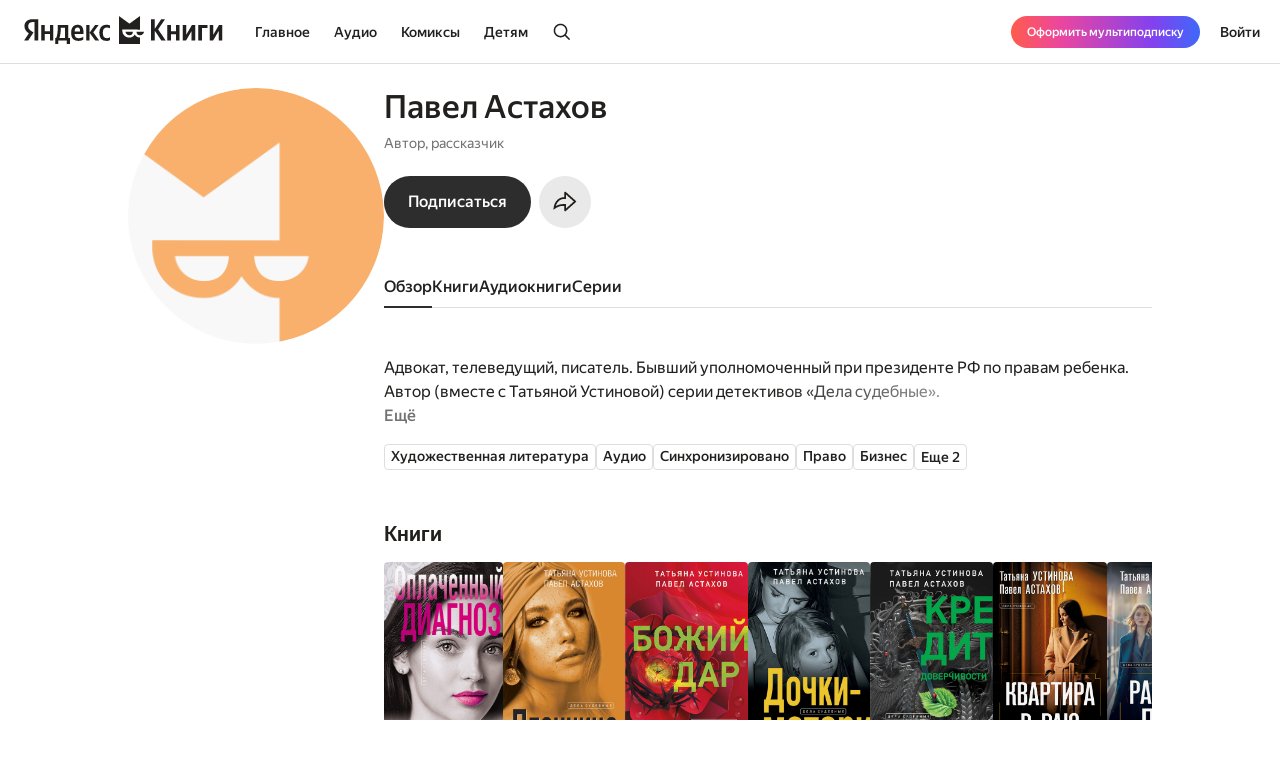

--- FILE ---
content_type: text/html; charset=utf-8
request_url: https://books.yandex.ru/authors/QViPvMaZ
body_size: 50320
content:
<!DOCTYPE html><html lang="ru" data-os="Mac OS" prefix="og: http://ogp.me/ns# book: http://ogp.me/ns/book#" class="__variable_aaa4cf __variable_905d3d desktop"><head><meta charSet="utf-8"/><meta charSet="utf-8"/><meta name="viewport" content="width=device-width, initial-scale=1, viewport-fit=cover"/><link rel="stylesheet" href="https://yastatic.net/s3/bookmate/frontend_next/_next/static/css/6f8d53de09781935.css" data-precedence="next"/><link rel="stylesheet" href="https://yastatic.net/s3/bookmate/frontend_next/_next/static/css/2e162fac85ca27a9.css" data-precedence="next"/><link rel="stylesheet" href="https://yastatic.net/s3/bookmate/frontend_next/_next/static/css/cd3582087ae562c2.css" data-precedence="next"/><link rel="stylesheet" href="https://yastatic.net/s3/bookmate/frontend_next/_next/static/css/d90621e881d1669a.css" data-precedence="next"/><link rel="stylesheet" href="https://yastatic.net/s3/bookmate/frontend_next/_next/static/css/b798ce7d14be6784.css" data-precedence="next"/><link rel="stylesheet" href="https://yastatic.net/s3/bookmate/frontend_next/_next/static/css/b023ec9414c3def0.css" data-precedence="next"/><link rel="stylesheet" href="https://yastatic.net/s3/bookmate/frontend_next/_next/static/css/c2bcab82246d42f7.css" data-precedence="next"/><link rel="stylesheet" href="https://yastatic.net/s3/bookmate/frontend_next/_next/static/css/55cc735d20b13a00.css" data-precedence="next"/><link rel="stylesheet" href="https://yastatic.net/s3/bookmate/frontend_next/_next/static/css/ee5c9736b30136be.css" data-precedence="next"/><link rel="stylesheet" href="https://yastatic.net/s3/bookmate/frontend_next/_next/static/css/adf144836e662f90.css" data-precedence="next"/><link rel="stylesheet" href="https://yastatic.net/s3/bookmate/frontend_next/_next/static/css/c7248bdb8c5bdedc.css" data-precedence="next"/><link rel="stylesheet" href="https://yastatic.net/s3/bookmate/frontend_next/_next/static/css/92aba60c85448fee.css" data-precedence="next"/><link rel="stylesheet" href="https://yastatic.net/s3/bookmate/frontend_next/_next/static/css/e7c438467301bda9.css" data-precedence="next"/><link rel="stylesheet" href="https://yastatic.net/s3/bookmate/frontend_next/_next/static/css/7edc40859da90ec6.css" data-precedence="next"/><link rel="stylesheet" href="https://yastatic.net/s3/bookmate/frontend_next/_next/static/css/67adf4314ddec066.css" data-precedence="next"/><link href="https://yastatic.net/s3/bookmate/frontend_next/_next/static/css/35700003abc67f04.css" rel="stylesheet" as="style" data-precedence="dynamic"/><link href="https://yastatic.net/s3/bookmate/frontend_next/_next/static/css/765ec60576f52595.css" rel="stylesheet" as="style" data-precedence="dynamic"/><link href="https://yastatic.net/s3/bookmate/frontend_next/_next/static/css/c539c62cebc10440.css" rel="stylesheet" as="style" data-precedence="dynamic"/><link href="https://yastatic.net/s3/bookmate/frontend_next/_next/static/css/d95888ca7c5f4671.css" rel="stylesheet" as="style" data-precedence="dynamic"/><link href="https://yastatic.net/s3/bookmate/frontend_next/_next/static/css/fa217fdedea2a12a.css" rel="stylesheet" as="style" data-precedence="dynamic"/><link rel="preload" as="script" fetchPriority="low" href="https://yastatic.net/s3/bookmate/frontend_next/_next/static/chunks/webpack-9a2980685b6b7d42.js"/><script src="https://yastatic.net/s3/bookmate/frontend_next/_next/static/chunks/689dd281-a1ec5d6092b5cbf6.js" async=""></script><script src="https://yastatic.net/s3/bookmate/frontend_next/_next/static/chunks/37559-874f29aa5e1f505d.js" async=""></script><script src="https://yastatic.net/s3/bookmate/frontend_next/_next/static/chunks/main-app-0fb0d45ee55c81d6.js" async=""></script><script src="https://yastatic.net/s3/bookmate/frontend_next/_next/static/chunks/2633-24a005204dbeebf4.js" async=""></script><script src="https://yastatic.net/s3/bookmate/frontend_next/_next/static/chunks/16052-0022233a9fad4676.js" async=""></script><script src="https://yastatic.net/s3/bookmate/frontend_next/_next/static/chunks/75185-7923331c24c086e6.js" async=""></script><script src="https://yastatic.net/s3/bookmate/frontend_next/_next/static/chunks/94782-6e1a7f08e2108316.js" async=""></script><script src="https://yastatic.net/s3/bookmate/frontend_next/_next/static/chunks/49695-564fd48e4cc9b481.js" async=""></script><script src="https://yastatic.net/s3/bookmate/frontend_next/_next/static/chunks/27634-bab6c130712d5551.js" async=""></script><script src="https://yastatic.net/s3/bookmate/frontend_next/_next/static/chunks/81735-dd6bf719a22da19a.js" async=""></script><script src="https://yastatic.net/s3/bookmate/frontend_next/_next/static/chunks/93057-cd1f8d45c7025096.js" async=""></script><script src="https://yastatic.net/s3/bookmate/frontend_next/_next/static/chunks/app/global-error-905d6c906222c71d.js" async=""></script><script src="https://yastatic.net/s3/bookmate/frontend_next/_next/static/chunks/de961b34-c382dc945258161c.js" async=""></script><script src="https://yastatic.net/s3/bookmate/frontend_next/_next/static/chunks/47001-d6985853f28d3e30.js" async=""></script><script src="https://yastatic.net/s3/bookmate/frontend_next/_next/static/chunks/30083-ba15c6a4007a1ae3.js" async=""></script><script src="https://yastatic.net/s3/bookmate/frontend_next/_next/static/chunks/21975-512a53e3c7ea6c6c.js" async=""></script><script src="https://yastatic.net/s3/bookmate/frontend_next/_next/static/chunks/29430-59dacbee2e206214.js" async=""></script><script src="https://yastatic.net/s3/bookmate/frontend_next/_next/static/chunks/91546-987994edc091d913.js" async=""></script><script src="https://yastatic.net/s3/bookmate/frontend_next/_next/static/chunks/84508-a552533fe40b786a.js" async=""></script><script src="https://yastatic.net/s3/bookmate/frontend_next/_next/static/chunks/47030-c3758c2916f3f4de.js" async=""></script><script src="https://yastatic.net/s3/bookmate/frontend_next/_next/static/chunks/34996-b4b17a4fc6bd8bb5.js" async=""></script><script src="https://yastatic.net/s3/bookmate/frontend_next/_next/static/chunks/74936-750e4cd01faa3f60.js" async=""></script><script src="https://yastatic.net/s3/bookmate/frontend_next/_next/static/chunks/2932-4da860f259ebce5c.js" async=""></script><script src="https://yastatic.net/s3/bookmate/frontend_next/_next/static/chunks/8919-1ecfb32d81d51573.js" async=""></script><script src="https://yastatic.net/s3/bookmate/frontend_next/_next/static/chunks/91907-5bd32379efb88bbd.js" async=""></script><script src="https://yastatic.net/s3/bookmate/frontend_next/_next/static/chunks/64482-385e7f377ea0c58d.js" async=""></script><script src="https://yastatic.net/s3/bookmate/frontend_next/_next/static/chunks/60772-64c30800d11f9acc.js" async=""></script><script src="https://yastatic.net/s3/bookmate/frontend_next/_next/static/chunks/55337-d78a3240c17eb604.js" async=""></script><script src="https://yastatic.net/s3/bookmate/frontend_next/_next/static/chunks/94587-ed3b055d6abdc74c.js" async=""></script><script src="https://yastatic.net/s3/bookmate/frontend_next/_next/static/chunks/43618-7a052f5dbf2a83d5.js" async=""></script><script src="https://yastatic.net/s3/bookmate/frontend_next/_next/static/chunks/35377-7dcee1846bf500d4.js" async=""></script><script src="https://yastatic.net/s3/bookmate/frontend_next/_next/static/chunks/61659-9608b1a2a4855e5e.js" async=""></script><script src="https://yastatic.net/s3/bookmate/frontend_next/_next/static/chunks/41204-a99cf5a6739fd164.js" async=""></script><script src="https://yastatic.net/s3/bookmate/frontend_next/_next/static/chunks/app/%5Blocale%5D/(default)/persons/%5Buuid%5D/page-381cd35dab39884a.js" async=""></script><script src="https://yastatic.net/s3/bookmate/frontend_next/_next/static/chunks/50438-0ab73d29a3de4261.js" async=""></script><script src="https://yastatic.net/s3/bookmate/frontend_next/_next/static/chunks/22285-efc5bcd3f4957b7a.js" async=""></script><script src="https://yastatic.net/s3/bookmate/frontend_next/_next/static/chunks/96433-720a6eeb1e199a8d.js" async=""></script><script src="https://yastatic.net/s3/bookmate/frontend_next/_next/static/chunks/app/%5Blocale%5D/(default)/layout-fc6695af07ca0e40.js" async=""></script><script src="https://yastatic.net/s3/bookmate/frontend_next/_next/static/chunks/app/%5Blocale%5D/(default)/error-b0de8e24dfa59f82.js" async=""></script><script src="https://yastatic.net/s3/bookmate/frontend_next/_next/static/chunks/92649-6df98d8965e51be8.js" async=""></script><script src="https://yastatic.net/s3/bookmate/frontend_next/_next/static/chunks/1479-218eef60a46506ff.js" async=""></script><script src="https://yastatic.net/s3/bookmate/frontend_next/_next/static/chunks/95357-533196721a89b1c5.js" async=""></script><script src="https://yastatic.net/s3/bookmate/frontend_next/_next/static/chunks/app/layout-04c27b6ee1c2ae58.js" async=""></script><script src="https://yastatic.net/s3/bookmate/frontend_next/_next/static/chunks/21076-4bbd498ac2c1719a.js" async=""></script><script src="https://yastatic.net/s3/bookmate/frontend_next/_next/static/chunks/app/%5Blocale%5D/(default)/not-found-56e7ddb8d287f15f.js" async=""></script><script src="https://yastatic.net/s3/bookmate/frontend_next/_next/static/chunks/app/error-d1d8b0b7e91e4181.js" async=""></script><script src="https://yastatic.net/s3/bookmate/frontend_next/_next/static/chunks/29699-682df057f14e271f.js" async=""></script><script src="https://yastatic.net/s3/bookmate/frontend_next/_next/static/chunks/app/%5Blocale%5D/(default)/persons/%5Buuid%5D/layout-06fd630a4d1934af.js" async=""></script><link rel="preload" href="https://yastatic.net/s3/bookmate/frontend_next/_next/static/chunks/5636-b44cfe1d5cb476a9.js" as="script" fetchPriority="low"/><link rel="preload" href="https://yastatic.net/s3/bookmate/frontend_next/_next/static/chunks/8927-42542aee79af202c.js" as="script" fetchPriority="low"/><link rel="preload" href="https://yastatic.net/s3/bookmate/frontend_next/_next/static/chunks/43707.6f50062616abeb84.js" as="script" fetchPriority="low"/><link rel="preload" href="https://yastatic.net/s3/bookmate/frontend_next/_next/static/chunks/89775.e391d1e2a0e54199.js" as="script" fetchPriority="low"/><link rel="preload" href="https://yastatic.net/s3/bookmate/frontend_next/_next/static/chunks/70126.4c04644d72e124f5.js" as="script" fetchPriority="low"/><link rel="preload" href="https://yastatic.net/s3/bookmate/frontend_next/_next/static/chunks/16662-ee9b1dc2bc5fd2b2.js" as="script" fetchPriority="low"/><link rel="preload" href="https://yastatic.net/s3/bookmate/frontend_next/_next/static/chunks/64594.cc0e54827f152438.js" as="script" fetchPriority="low"/><link rel="preload" href="https://yastatic.net/s3/bookmate/frontend_next/_next/static/chunks/2854-1efc4fe0ff49a7f2.js" as="script" fetchPriority="low"/><link rel="preload" href="https://yastatic.net/s3/bookmate/frontend_next/_next/static/chunks/23397.55ab05f0e4304cc1.js" as="script" fetchPriority="low"/><link rel="preload" href="https://yastatic.net/s3/bookmate/frontend_next/_next/static/chunks/31422.994222d89d3d1b1c.js" as="script" fetchPriority="low"/><meta name="next-size-adjust" content=""/><meta http-equiv="X-UA-Compatible" content="IE=edge"/><meta http-equiv="cleartype" content="on"/><meta name="mobile-web-app-capable" content="yes"/><meta name="apple-mobile-web-app-capable" content="yes"/><meta name="apple-mobile-web-app-status-bar-style" content="black"/><link rel="manifest" href="/next-static/manifest.json?v=1"/><meta name="msapplication-tap-highlight" content="yes"/><meta name="HandheldFriendly" content="true"/><meta property="al:web:should_fallback" content="false"/><meta property="al:android:app_name" content="Яндекс Книги"/><meta property="al:android:package" content="ru.plus.bookmate"/><meta property="al:ios:url" content="https://redirect.appmetrica.yandex.com/serve/748542709802814784"/><meta property="al:android:url" content="https://redirect.appmetrica.yandex.com/serve/748542709802814784"/><link rel="mask-icon" href="/next-static/favicons/safari-pinned-tab-black.svg" color="#000000"/><link rel="apple-touch-icon" href="/next-static/favicons/apple-touch-icon.png?v=1"/><link rel="icon" href="/next-static/favicons/favicon.ico?v=1" sizes="32x32"/><link rel="icon" href="/next-static/favicons/favicon.svg?v=1" type="image/svg+xml"/><link rel="preconnect" href="https://mc.yandex.ru"/><link rel="preconnect" href="https://abt.s3.yandex.net"/><title>Автор Павел Астахов</title><meta name="description" content="Страница автора Павел Астахов на сайте или в приложении электронной библиотеки Яндекс Книги."/><meta name="vk:image" content="https://books.yandex.ru/og/authors/QViPvMaZ/opengraph-image?size=vk&amp;1769730465058"/><meta name="twitter:image" content="https://books.yandex.ru/og/authors/QViPvMaZ/opengraph-image?size=twitter&amp;1769730465058"/><meta name="facebook:image" content="https://books.yandex.ru/og/authors/QViPvMaZ/opengraph-image?size=default&amp;1769730465058"/><link rel="canonical" href="https://books.yandex.ru/authors/QViPvMaZ"/><link rel="alternate" hrefLang="ru-KZ" href="https://books.yandex.kz/authors/QViPvMaZ"/><link rel="alternate" hrefLang="ru-RU" href="https://books.yandex.ru/authors/QViPvMaZ"/><link rel="alternate" hrefLang="ru-UZ" href="https://books.yandex.uz/authors/QViPvMaZ"/><link rel="alternate" hrefLang="x-default" href="https://books.yandex.ru/authors/QViPvMaZ"/><meta property="og:title" content="Автор Павел Астахов"/><meta property="og:description" content="Павел Астахов в Яндекс Книгах — Адвокат, телеведущий, писатель. Бывший уполномоченный при президенте РФ по правам ребенка. Автор (вместе с Татьяной Устиновой) серии детективов «Дела судебные». "/><meta property="og:url" content="https://books.yandex.ru/authors/QViPvMaZ"/><meta property="og:locale" content="ru-ru"/><meta property="og:image:width" content="1200"/><meta property="og:image:height" content="630"/><meta property="og:image" content="https://books.yandex.ru/og/authors/QViPvMaZ/opengraph-image?size=default&amp;1769730465058"/><meta property="og:type" content="profile"/><meta name="twitter:card" content="summary_large_image"/><meta name="twitter:title" content="Автор Павел Астахов"/><meta name="twitter:description" content="Павел Астахов в Яндекс Книгах — Адвокат, телеведущий, писатель. Бывший уполномоченный при президенте РФ по правам ребенка. Автор (вместе с Татьяной Устиновой) серии детективов «Дела судебные». "/><meta name="twitter:image:width" content="1200"/><meta name="twitter:image:height" content="630"/><meta name="twitter:image" content="https://books.yandex.ru/og/authors/QViPvMaZ/opengraph-image?size=default&amp;1769730465058"/><meta property="al:ios:url" content="bookmateplus://author?uuid=QViPvMaZ"/><meta property="al:android:url" content="bookmateplus://author?uuid=QViPvMaZ"/><script type="application/ld+json">{"@type":"WebSite","@context":"https://schema.org","name":"Яндекс Книги"}</script><script>(self.__next_s=self.__next_s||[]).push([0,{"children":"\n            (function L(){if(\"undefined\"==typeof ResizeObserver){var a=document.createElement(\"script\");a.src=\"/next-static/polyfill/resizeObserver.js\",document.head.appendChild(a)}})();\n            null;\n        ","id":"polyfills"}])</script><meta name="baggage" content="sentry-environment=production,sentry-public_key=95920e8afff34638975f11fd8d7cfb36,sentry-trace_id=00ec5d4f3280ab4c97f6454bbbf82c3d,sentry-sampled=false,sentry-sample_rand=0.8359885188058958,sentry-sample_rate=0.01"/><script src="https://yastatic.net/s3/bookmate/frontend_next/_next/static/chunks/polyfills-42372ed130431b0a.js" noModule=""></script><script>(window[Symbol.for("ApolloSSRDataTransport")] ??= []).push({"rehydrate":{},"events":[{"type":"started","options":{"variables":{"uuid":"QViPvMaZ","page":1,"perPage":10,"role":"author"},"fetchPolicy":"cache-first","query":"query AuthorSeries($uuid:String!$role:AuthorRestRole$page:Int$perPage:Int)@bff{authorSeries(uuid:$uuid role:$role page:$page perPage:$perPage){uuid series{...Series}}}fragment Image on ImagePayload{small large ratio placeholder background_color_hex}fragment ExternalLink on ExternalLinkPayload{kind url title image_url description background background_color}fragment AuthorObject on ContentAuthorPayload{uuid name locale about died_at born_at removed works_count image{...Image}external_links{...ExternalLink}}fragment Series on SeriesPayload{uuid title parts_count followers_count has_new_parts language kinds cover{...Image}authors{...AuthorObject}}","notifyOnNetworkStatusChange":false,"nextFetchPolicy":undefined},"id":"fc8b4b39-b908-4ac4-9c56-9eb1255a682a"},{"type":"next","value":{"data":{"authorSeries":{"uuid":"QViPvMaZ","series":[{"uuid":"LWtTqSgv","title":"Дела судебные","parts_count":17,"followers_count":5047,"has_new_parts":false,"language":"ru","kinds":["audio"],"cover":{"small":"https://api.bookmate.ru/assets/audiobooks-covers/80/b3/hXVTyP3F-small.jpeg?image_hash=711cc20072befc7432916da61173466b","large":"https://api.bookmate.ru/assets/audiobooks-covers/80/b3/hXVTyP3F-large.jpeg?image_hash=6cb37685f537346e410c19683047108b","ratio":1,"placeholder":"iVBORw0KGgoAAAANSUhEUgAAAAQAAAAEBAMAAABb34NNAAAAMFBMVEWcNUG2Pk3cPk/iMUKOUDOPUzWpWT7BYDWZQiy0YjR9WC+ZUTR3Ky+NTDKYQzCWKiqzGAmZAAAAFElEQVQI12NgVGZwTWfoXM1w9j0ADlADwdHmvQEAAAAASUVORK5CYII=","background_color_hex":"#FD5726","__typename":"ImagePayload"},"authors":[{"uuid":"GHUOan9S","name":"Татьяна Устинова","locale":"ru","about":"Автор детективных романов. До того как стать писательницей, работала журналисткой. Параллельно с писательством продолжает работать как сценаристка и телеведущая. Сценарий сериала «Всегда говори всегда» принес Татьяне ТЭФИ в 2004 году. В 2010 году премией «Электронное письмо» отметили роман «На одном дыхании», он стал детективом года.\r\n\r\nРодилась в посёлке Кратово Московской области. Родители — авиационные инженеры. Сама училась на факультете аэромеханики и авиастроения МФТИ. Замужем, есть двое сыновей.\r\n\r\nДебютировала как писательница в 2000 году с романом «Падший ангел». К 2023 году Устинова опубликовала несколько десятков книг. По опросам россиян, Татьяна входит в тройку наиболее популярных российских авторов.\r\n\r\nБольшинство романов писательницы было экранизировано. Татьяна продолжает работать сценаристом телесериалов. На канале ТВЦ с 2015 года ведёт собственную программу «Мой герой».","died_at":null,"born_at":"21 April 1968","removed":false,"works_count":304,"image":{"small":"https://api.bookmate.ru/assets/meta_authors-images/53/73/1485-profile.jpg","large":"https://api.bookmate.ru/assets/meta_authors-images/53/73/1485-profile.jpg","ratio":null,"placeholder":null,"background_color_hex":null,"__typename":"ImagePayload"},"external_links":[],"__typename":"ContentAuthorPayload"},{"uuid":"QViPvMaZ","name":"Павел Астахов","locale":"ru","about":"Адвокат, телеведущий, писатель. Бывший уполномоченный при президенте РФ по правам ребенка. Автор (вместе с Татьяной Устиновой) серии детективов «Дела судебные». ","died_at":null,"born_at":null,"removed":false,"works_count":70,"image":{"small":"https://api.bookmate.ru/pipeline/authors/default0-9791a4840c6a7afd6f7b6f8f0daf22b5bb4ca05d30ddb7114dc919b8ccbf6025.png","large":"https://api.bookmate.ru/pipeline/authors/default0-9791a4840c6a7afd6f7b6f8f0daf22b5bb4ca05d30ddb7114dc919b8ccbf6025.png","ratio":null,"placeholder":null,"background_color_hex":null,"__typename":"ImagePayload"},"external_links":[],"__typename":"ContentAuthorPayload"}],"__typename":"SeriesPayload"},{"uuid":"bcFs4jWb","title":"Дела судебные","parts_count":16,"followers_count":2197,"has_new_parts":false,"language":"ru","kinds":["books"],"cover":{"small":"https://api.bookmate.ru/assets/books-covers/31/87/TfIofnNJ-thumb.jpeg?image_hash=71109609422129f20c948283004b6693","large":"https://api.bookmate.ru/assets/books-covers/31/87/TfIofnNJ-ipad.jpeg?image_hash=b6e701e4c978bb60ddf388ee9ddf7916","ratio":0.619,"placeholder":"iVBORw0KGgoAAAANSUhEUgAAAAQAAAAEBAMAAABb34NNAAAAMFBMVEVsN1aDF1bQbKLBV45IKDi0gJzEoLCVan1bVVLc3NfYzc+QgoBAODjQyMfRrbtqTFf0BkN6AAAAFElEQVQI12NgVGZwTWfoXM1w9j0ADlADwdHmvQEAAAAASUVORK5CYII=","background_color_hex":"#CA7DA2","__typename":"ImagePayload"},"authors":[{"uuid":"GHUOan9S","name":"Татьяна Устинова","locale":"ru","about":"Автор детективных романов. До того как стать писательницей, работала журналисткой. Параллельно с писательством продолжает работать как сценаристка и телеведущая. Сценарий сериала «Всегда говори всегда» принес Татьяне ТЭФИ в 2004 году. В 2010 году премией «Электронное письмо» отметили роман «На одном дыхании», он стал детективом года.\r\n\r\nРодилась в посёлке Кратово Московской области. Родители — авиационные инженеры. Сама училась на факультете аэромеханики и авиастроения МФТИ. Замужем, есть двое сыновей.\r\n\r\nДебютировала как писательница в 2000 году с романом «Падший ангел». К 2023 году Устинова опубликовала несколько десятков книг. По опросам россиян, Татьяна входит в тройку наиболее популярных российских авторов.\r\n\r\nБольшинство романов писательницы было экранизировано. Татьяна продолжает работать сценаристом телесериалов. На канале ТВЦ с 2015 года ведёт собственную программу «Мой герой».","died_at":null,"born_at":"21 April 1968","removed":false,"works_count":304,"image":{"small":"https://api.bookmate.ru/assets/meta_authors-images/53/73/1485-profile.jpg","large":"https://api.bookmate.ru/assets/meta_authors-images/53/73/1485-profile.jpg","ratio":null,"placeholder":null,"background_color_hex":null,"__typename":"ImagePayload"},"external_links":[],"__typename":"ContentAuthorPayload"},{"uuid":"QViPvMaZ","name":"Павел Астахов","locale":"ru","about":"Адвокат, телеведущий, писатель. Бывший уполномоченный при президенте РФ по правам ребенка. Автор (вместе с Татьяной Устиновой) серии детективов «Дела судебные». ","died_at":null,"born_at":null,"removed":false,"works_count":70,"image":{"small":"https://api.bookmate.ru/pipeline/authors/default0-9791a4840c6a7afd6f7b6f8f0daf22b5bb4ca05d30ddb7114dc919b8ccbf6025.png","large":"https://api.bookmate.ru/pipeline/authors/default0-9791a4840c6a7afd6f7b6f8f0daf22b5bb4ca05d30ddb7114dc919b8ccbf6025.png","ratio":null,"placeholder":null,"background_color_hex":null,"__typename":"ImagePayload"},"external_links":[],"__typename":"ContentAuthorPayload"}],"__typename":"SeriesPayload"}],"__typename":"AuthorSeriesPayload","headers":{"__typename":"ResponseHeaders","xRequestId":undefined}}}},"id":"fc8b4b39-b908-4ac4-9c56-9eb1255a682a"},{"type":"completed","id":"fc8b4b39-b908-4ac4-9c56-9eb1255a682a"}]})</script></head><body><!--$?--><template id="B:0"></template><header class="Header_headerContainer__Da5Xz"><div class="Header_header__9Wxwt"><div class="Header_logo__hpLPW Header_logoLoading__oeF18"><button class="ButtonBase_button__Rh4XL Button_button__Y6_d8 Button_size40__NLgDW Button_buttonPadding0__6CZWX Button_buttonRadius4__N0dvT Button_active__nUhFZ Header_logoButton__1ja3M" data-test-id="HEADER_LOGO" data-role="button"><svg xmlns="http://www.w3.org/2000/svg" width="199" height="32" fill="none" viewBox="0 0 199 28"><g fill="#22201F" clip-path="url(#clip0_1824_42464)"><path d="M45.912 28.174h-3.09V24.62h-8.558v3.553h-3.09v-6.272h1.02q.495-.99.803-2.348.309-1.391.495-2.935.185-1.544.247-3.152a80 80 0 0 0 .062-3.059V9.08h10.474v12.822h1.637zM10.536 6.052H8.867q-2.317 0-3.491 1.05T4.202 9.883q0 .99.216 1.73.216.711.618 1.329.434.618 1.05 1.174.65.524 1.515 1.112l1.884 1.267-5.438 8.126H0l4.882-7.261q-1.05-.741-1.885-1.514a9 9 0 0 1-1.36-1.637 7.6 7.6 0 0 1-.865-1.854 8.6 8.6 0 0 1-.278-2.256q0-1.545.526-2.811a5.9 5.9 0 0 1 1.606-2.194q1.05-.927 2.596-1.421 1.575-.525 3.614-.525h5.438V24.62h-3.738zM50.609 18.07q.091 2.1.988 3.12t3.028 1.02q1.297 0 2.565-.433 1.297-.464 2.131-1.02v2.812q-.803.556-2.039.958t-2.966.402q-3.46 0-5.345-1.978-1.854-1.977-1.854-6.055 0-1.761.371-3.245.402-1.482 1.205-2.564a5.3 5.3 0 0 1 2.008-1.7q1.236-.617 2.874-.617 1.328 0 2.41.401 1.112.402 1.884 1.298.773.896 1.174 2.317.433 1.39.433 3.43v1.854zM29.32 9.08v15.54h-3.368v-6.58h-5.221v6.58h-3.368V9.08h3.368v6.24h5.221V9.08zm36.303 7.724v7.817h-3.367V9.08h3.367v7.508l5.438-7.508h3.522l-5.283 7.291 5.963 8.25h-3.955zm16.839 8.126q-3.645 0-5.407-2.07-1.73-2.07-1.73-5.994 0-1.761.432-3.245.464-1.514 1.329-2.564A6.05 6.05 0 0 1 79.28 9.39q1.297-.618 3.027-.618 1.329 0 2.287.216.957.186 1.514.525v2.966q-.525-.339-1.452-.649a6.1 6.1 0 0 0-1.947-.308q-1.884 0-2.904 1.328-.99 1.297-.989 3.924 0 2.502.896 3.955.896 1.452 2.966 1.452 1.113 0 1.916-.278a7 7 0 0 0 1.514-.773v2.843a4.9 4.9 0 0 1-1.545.71q-.865.248-2.101.248M40.907 11.799h-4.14v.648q0 1.02-.062 2.287-.061 1.267-.216 2.564-.154 1.298-.433 2.503-.246 1.205-.648 2.1h5.499zm12.606-.31q-1.422 0-2.132 1.051-.71 1.02-.772 2.997h5.437v-.402q0-.771-.123-1.42a3.3 3.3 0 0 0-.433-1.175 2 2 0 0 0-.772-.772q-.464-.278-1.205-.278"></path><path fill-rule="evenodd" d="M110.703 18.573c-1.255 2.103-3.203 3.03-5.251 3.03-4.095 0-7.145-2.88-7.145-7.2v-.214c0-.204.008-.391.021-.587l17.656.027V.024l-10.547 7.613L94.945 0v28h21.039v-6.397c-2.037-.008-3.891-.935-5.281-3.03" clip-rule="evenodd"></path><path fill-rule="evenodd" d="M105.453 19.257c2.062 0 3.325-1.067 3.491-3.468h-7.495c.328 2.162 1.998 3.467 4.004 3.467M112.464 15.789h7.585c-.328 2.162-2.09 3.467-4.096 3.467-2.061 0-3.324-1.066-3.489-3.467" clip-rule="evenodd"></path><path d="M189.323 9.08v9.64l5.623-9.64h3.275v15.54h-3.553v-9.608l-5.623 9.609h-3.275V9.08zM183.606 9.08v2.904h-5.685v12.637h-3.677V9.08zM162.259 9.08v9.64l5.623-9.64h3.275v15.54h-3.553v-9.608l-5.624 9.609h-3.275V9.08zM155.614 9.08v15.54h-3.677v-6.488h-4.913v6.489h-3.676V9.08h3.676v6.148h4.913V9.08zM130.642 14.548v10.073h-3.738V3.148h3.738v9.887l6.643-9.887h3.8l-6.921 10.226 7.632 11.247h-4.357z"></path></g><defs><clipPath id="clip0_1824_42464"><path fill="#fff" d="M0 0h198.897v28H0z"></path></clipPath></defs></svg></button></div></div></header><!--/$--><div class="main-content MainLayout_content__p_cdm"><script type="application/ld+json">{"@context":"https://schema.org","@type":"Person","name":"Павел Астахов","image":"https://api.bookmate.ru/pipeline/authors/default0-9791a4840c6a7afd6f7b6f8f0daf22b5bb4ca05d30ddb7114dc919b8ccbf6025.png","description":"Адвокат, телеведущий, писатель. Бывший уполномоченный при президенте РФ по правам ребенка. Автор (вместе с Татьяной Устиновой) серии детективов «Дела судебные». ","url":"https://books.yandex.ru/authors/QViPvMaZ"}</script><div><div class="PersonPageDesktopLayout_container__s8QRc"><div class="PersonPageLeftColumn_container__PS_Z4 PersonPageDesktopLayout_left__mLVVD"><div data-test-id="COVER" class="Cover_container__jrDcO Cover_containerOverlay__BOgd1 PersonPageAvatar_avatar__zqR3U PersonPageLeftColumn_avatar__AlB9d"><img alt="Павел Астахов" loading="lazy" width="0" height="0" decoding="async" data-nimg="1" class="Cover_image__ZAscW PersonPageAvatar_image__QIfVh" style="color:transparent;background-size:cover;background-position:50% 50%;background-repeat:no-repeat;background-image:url(&quot;data:image/svg+xml;charset=utf-8,%3Csvg xmlns=&#x27;http://www.w3.org/2000/svg&#x27; %3E%3Cfilter id=&#x27;b&#x27; color-interpolation-filters=&#x27;sRGB&#x27;%3E%3CfeGaussianBlur stdDeviation=&#x27;20&#x27;/%3E%3CfeColorMatrix values=&#x27;1 0 0 0 0 0 1 0 0 0 0 0 1 0 0 0 0 0 100 -1&#x27; result=&#x27;s&#x27;/%3E%3CfeFlood x=&#x27;0&#x27; y=&#x27;0&#x27; width=&#x27;100%25&#x27; height=&#x27;100%25&#x27;/%3E%3CfeComposite operator=&#x27;out&#x27; in=&#x27;s&#x27;/%3E%3CfeComposite in2=&#x27;SourceGraphic&#x27;/%3E%3CfeGaussianBlur stdDeviation=&#x27;20&#x27;/%3E%3C/filter%3E%3Cimage width=&#x27;100%25&#x27; height=&#x27;100%25&#x27; x=&#x27;0&#x27; y=&#x27;0&#x27; preserveAspectRatio=&#x27;none&#x27; style=&#x27;filter: url(%23b);&#x27; href=&#x27;[data-uri]&#x27;/%3E%3C/svg%3E&quot;)" src="https://api.bookmate.ru/pipeline/authors/default0-9791a4840c6a7afd6f7b6f8f0daf22b5bb4ca05d30ddb7114dc919b8ccbf6025.png"/><div></div></div><!--$--><!--/$--></div><div class="PersonPageDesktopLayout_center__FXmza"><div class="PersonPageHeader_container__STqcL"><div data-test-id="COVER" class="Cover_container__jrDcO Cover_containerOverlay__BOgd1 PersonPageAvatar_avatar__zqR3U PersonPageHeader_avatar__h_T9m"><img alt="Павел Астахов" loading="lazy" width="0" height="0" decoding="async" data-nimg="1" class="Cover_image__ZAscW PersonPageAvatar_image__QIfVh" style="color:transparent;background-size:cover;background-position:50% 50%;background-repeat:no-repeat;background-image:url(&quot;data:image/svg+xml;charset=utf-8,%3Csvg xmlns=&#x27;http://www.w3.org/2000/svg&#x27; %3E%3Cfilter id=&#x27;b&#x27; color-interpolation-filters=&#x27;sRGB&#x27;%3E%3CfeGaussianBlur stdDeviation=&#x27;20&#x27;/%3E%3CfeColorMatrix values=&#x27;1 0 0 0 0 0 1 0 0 0 0 0 1 0 0 0 0 0 100 -1&#x27; result=&#x27;s&#x27;/%3E%3CfeFlood x=&#x27;0&#x27; y=&#x27;0&#x27; width=&#x27;100%25&#x27; height=&#x27;100%25&#x27;/%3E%3CfeComposite operator=&#x27;out&#x27; in=&#x27;s&#x27;/%3E%3CfeComposite in2=&#x27;SourceGraphic&#x27;/%3E%3CfeGaussianBlur stdDeviation=&#x27;20&#x27;/%3E%3C/filter%3E%3Cimage width=&#x27;100%25&#x27; height=&#x27;100%25&#x27; x=&#x27;0&#x27; y=&#x27;0&#x27; preserveAspectRatio=&#x27;none&#x27; style=&#x27;filter: url(%23b);&#x27; href=&#x27;[data-uri]&#x27;/%3E%3C/svg%3E&quot;)" src="https://api.bookmate.ru/pipeline/authors/default0-9791a4840c6a7afd6f7b6f8f0daf22b5bb4ca05d30ddb7114dc919b8ccbf6025.png"/><div></div></div><div class="PersonPageHeader_center__hy_jd"><h1 class="Typography_typography__c4nNy Typography_TitleL32Medium__4D56s">Павел Астахов</h1><p class="Typography_typography__c4nNy Typography_TextM14Regular__A7__w PersonPageHeaderInfo_info__Uonr2 PersonPageHeader_info__rEuwN">Автор, рассказчик<br/></p><!--$--><!--/$--><div class="PersonPageHeaderButtons_container__zdzpb PersonPageHeader_buttons__3mIU2"><button class="ButtonBase_button__Rh4XL Button_button__Y6_d8 Button_size20__uw_0T Button_buttonPadding16__hUTwZ Button_buttonRadius4__N0dvT Button_active__nUhFZ Button_buttonPrimary__pIWlT PersonPageHeaderSubscriptionButton_button__HL4Ix ButtonBase_buttonFillIcon__ARPmg" data-role="button"><span class="Typography_typography__c4nNy Typography_TextM16Medium__Dabd9">Подписаться</span></button><button class="ButtonBase_button__Rh4XL Button_button__Y6_d8 Button_size20__uw_0T Button_buttonPadding16__hUTwZ Button_buttonRadius4__N0dvT Button_active__nUhFZ Button_buttonIconOnly__T4jzm Button_buttonSecondary__j9cpf PersonPageHeaderButtons_button__O_lrq ButtonBase_buttonFillIcon__ARPmg" aria-expanded="false" aria-haspopup="dialog" data-role="button"><svg xmlns="http://www.w3.org/2000/svg" width="24" height="24" fill="none" viewBox="0 0 20 20"><path fill="#22201F" fill-rule="evenodd" d="M7.824 13.27c.511-.03 1.005-.03 1.5-.03v3.658a.833.833 0 0 0 1.389.621l7.754-6.925 1.126-1.006-1.126-1.006-7.754-6.925a.833.833 0 0 0-1.389.621v3.657c-4.582 0-8.044 3.6-8.767 8.572q-.139.95-.14 1.96c.546-.419 1.06-.783 1.547-1.1 2.481-1.614 4.253-2.003 5.86-2.097m-5.517.139c1.024-.569 1.959-.953 2.844-1.207 1.609-.461 2.96-.461 4.128-.461h1.545v3.667l6.517-5.82-6.517-5.82v3.667h-1.5c-3.264 0-6.028 2.31-7.017 5.974M9.714 16.4" clip-rule="evenodd"></path></svg></button><!--$--><!--$!--><template data-dgst="BAILOUT_TO_CLIENT_SIDE_RENDERING"></template><!--/$--><!--/$--></div></div></div><!--$?--><template id="B:1"></template><div class="PersonSkeletonTabs_tabs__qyB_Y PersonPageTabs_wrapper__zY8Fv PersonPageDesktopLayout_tabs__8XHFu"><div class="PersonSkeletonTabs_tab__MBq2k"></div><div class="PersonSkeletonTabs_tab__MBq2k"></div><div class="PersonSkeletonTabs_tab__MBq2k"></div><div class="PersonSkeletonTabs_tab__MBq2k"></div><div class="PersonSkeletonTabs_tab__MBq2k"></div><div class="PersonSkeletonTabs_tab__MBq2k"></div><div class="PersonSkeletonTabs_tab__MBq2k"></div></div><!--/$--><div class="PersonPageDesktopLayout_content__XN8lb"><!--$?--><template id="B:2"></template><div class="PersonSkeletonMainTab_container__mV217"><div><div class="PersonSkeletonMainTab_text___E_Oz"></div><div class="PersonSkeletonMainTab_text___E_Oz"></div><div class="PersonSkeletonMainTab_text___E_Oz"></div></div><div class="PersonSkeletonMainTab_topics__2QRmf"><div class="PersonSkeletonMainTab_topic__oAG2X"></div><div class="PersonSkeletonMainTab_topic__oAG2X"></div><div class="PersonSkeletonMainTab_topic__oAG2X"></div><div class="PersonSkeletonMainTab_topic__oAG2X"></div></div><div class="PersonSkeletonMainTab_editorChoice__X8s_a"><div class="PersonSkeletonMainTab_editorChoiceTitle__uh_gL"></div><div class="PersonSkeletonMainTab_editorChoiceBody__eLS2j"></div></div><div class="SliderSkeleton_container__XgQBY PersonSkeletonMainTab_slider__Yewg3"><div class="SliderSkeleton_title__NVFpf"></div><div class="SliderSkeleton_feed__DAPv7"><div class=""><div class="SliderSkeleton_image__iwgF5"></div><div class="SliderSkeleton_author__sqtIr"></div><div class="SliderSkeleton_descriptionTop__42U42"></div><div class="SliderSkeleton_descriptionBottom__1RLFp"></div></div><div class=""><div class="SliderSkeleton_image__iwgF5"></div><div class="SliderSkeleton_author__sqtIr"></div><div class="SliderSkeleton_descriptionTop__42U42"></div><div class="SliderSkeleton_descriptionBottom__1RLFp"></div></div><div class=""><div class="SliderSkeleton_image__iwgF5"></div><div class="SliderSkeleton_author__sqtIr"></div><div class="SliderSkeleton_descriptionTop__42U42"></div><div class="SliderSkeleton_descriptionBottom__1RLFp"></div></div><div class=""><div class="SliderSkeleton_image__iwgF5"></div><div class="SliderSkeleton_author__sqtIr"></div><div class="SliderSkeleton_descriptionTop__42U42"></div><div class="SliderSkeleton_descriptionBottom__1RLFp"></div></div><div class=""><div class="SliderSkeleton_image__iwgF5"></div><div class="SliderSkeleton_author__sqtIr"></div><div class="SliderSkeleton_descriptionTop__42U42"></div><div class="SliderSkeleton_descriptionBottom__1RLFp"></div></div><div class=""><div class="SliderSkeleton_image__iwgF5"></div><div class="SliderSkeleton_author__sqtIr"></div><div class="SliderSkeleton_descriptionTop__42U42"></div><div class="SliderSkeleton_descriptionBottom__1RLFp"></div></div></div></div><div class="SliderSkeleton_container__XgQBY PersonSkeletonMainTab_slider__Yewg3"><div class="SliderSkeleton_title__NVFpf"></div><div class="SliderSkeleton_feed__DAPv7"><div class="SliderSkeleton_audio__Rsrfy"><div class="SliderSkeleton_image__iwgF5"></div><div class="SliderSkeleton_author__sqtIr"></div><div class="SliderSkeleton_descriptionTop__42U42"></div><div class="SliderSkeleton_descriptionBottom__1RLFp"></div></div><div class="SliderSkeleton_audio__Rsrfy"><div class="SliderSkeleton_image__iwgF5"></div><div class="SliderSkeleton_author__sqtIr"></div><div class="SliderSkeleton_descriptionTop__42U42"></div><div class="SliderSkeleton_descriptionBottom__1RLFp"></div></div><div class="SliderSkeleton_audio__Rsrfy"><div class="SliderSkeleton_image__iwgF5"></div><div class="SliderSkeleton_author__sqtIr"></div><div class="SliderSkeleton_descriptionTop__42U42"></div><div class="SliderSkeleton_descriptionBottom__1RLFp"></div></div><div class="SliderSkeleton_audio__Rsrfy"><div class="SliderSkeleton_image__iwgF5"></div><div class="SliderSkeleton_author__sqtIr"></div><div class="SliderSkeleton_descriptionTop__42U42"></div><div class="SliderSkeleton_descriptionBottom__1RLFp"></div></div><div class="SliderSkeleton_audio__Rsrfy"><div class="SliderSkeleton_image__iwgF5"></div><div class="SliderSkeleton_author__sqtIr"></div><div class="SliderSkeleton_descriptionTop__42U42"></div><div class="SliderSkeleton_descriptionBottom__1RLFp"></div></div><div class="SliderSkeleton_audio__Rsrfy"><div class="SliderSkeleton_image__iwgF5"></div><div class="SliderSkeleton_author__sqtIr"></div><div class="SliderSkeleton_descriptionTop__42U42"></div><div class="SliderSkeleton_descriptionBottom__1RLFp"></div></div></div></div><div class="SliderSkeleton_container__XgQBY PersonSkeletonMainTab_slider__Yewg3"><div class="SliderSkeleton_title__NVFpf"></div><div class="SliderSkeleton_feed__DAPv7"><div class=""><div class="SliderSkeleton_image__iwgF5"></div><div class="SliderSkeleton_author__sqtIr"></div><div class="SliderSkeleton_descriptionTop__42U42"></div><div class="SliderSkeleton_descriptionBottom__1RLFp"></div></div><div class=""><div class="SliderSkeleton_image__iwgF5"></div><div class="SliderSkeleton_author__sqtIr"></div><div class="SliderSkeleton_descriptionTop__42U42"></div><div class="SliderSkeleton_descriptionBottom__1RLFp"></div></div><div class=""><div class="SliderSkeleton_image__iwgF5"></div><div class="SliderSkeleton_author__sqtIr"></div><div class="SliderSkeleton_descriptionTop__42U42"></div><div class="SliderSkeleton_descriptionBottom__1RLFp"></div></div><div class=""><div class="SliderSkeleton_image__iwgF5"></div><div class="SliderSkeleton_author__sqtIr"></div><div class="SliderSkeleton_descriptionTop__42U42"></div><div class="SliderSkeleton_descriptionBottom__1RLFp"></div></div><div class=""><div class="SliderSkeleton_image__iwgF5"></div><div class="SliderSkeleton_author__sqtIr"></div><div class="SliderSkeleton_descriptionTop__42U42"></div><div class="SliderSkeleton_descriptionBottom__1RLFp"></div></div><div class=""><div class="SliderSkeleton_image__iwgF5"></div><div class="SliderSkeleton_author__sqtIr"></div><div class="SliderSkeleton_descriptionTop__42U42"></div><div class="SliderSkeleton_descriptionBottom__1RLFp"></div></div></div></div></div><!--/$--></div><div class="PersonPageDesktopLayout_breadcrumbs__l2G_2"><ol itemScope="" class="Breadcrumbs_breadcrumbs__cQlgD" itemType="http://schema.org/BreadcrumbList"><li itemScope="" class="BreadcrumbItem_item__wQ6Si" itemProp="itemListElement" itemType="http://schema.org/ListItem"><a itemProp="item" text="Главное" class="Link_link__O0n7o BreadcrumbItem_link__4q3zH" href="/books"><span itemProp="name">Главное</span></a><meta itemProp="position" content="1"/></li><li itemScope="" class="BreadcrumbItem_item__wQ6Si" itemProp="itemListElement" itemType="http://schema.org/ListItem"><span itemProp="item" uuid="QViPvMaZ" text="Павел Астахов" href="/authors/QViPvMaZ" class="BreadcrumbItem_link__4q3zH BreadcrumbItem_disabled__kbdNO"><span itemProp="name">Павел Астахов</span></span><meta itemProp="position" content="2"/></li></ol></div></div><div class="PersonPageDesktopLayout_right__057wJ"></div></div><footer data-test-id="APP_OFFER_FOOTER" class="PageFooter_container__1swRb hidden-on-document-complete-flex PersonPageDesktopLayout_footer__OYPrx"><div class="PageFooter_contacts__qxIna"><div><div class="PageFooter_social__oXQ2o"><a data-test-id="APP_OFFER_FOOTER_TELEGRAM" target="_blank" rel="nofollow" href="https://t.me/booksyandex?utm_place=page_footer" class="Link_link__O0n7o ButtonBase_button__Rh4XL Button_button__Y6_d8 Button_buttonPadding0__6CZWX Button_buttonRadius4__N0dvT Button_active__nUhFZ"><img alt="https://t.me/booksyandex" loading="lazy" width="32" height="32" decoding="async" data-nimg="1" class="PageFooter_icon__38LAl PageFooter_telegram__CFHGa" style="color:transparent" src="https://yastatic.net/s3/bookmate/frontend_next/_next/static/media/telegram.7be60705.svg"/></a><a data-test-id="APP_OFFER_FOOTER_VK" target="_blank" rel="nofollow" href="https://vk.com/booksyandex?utm_place=page_footer" class="Link_link__O0n7o ButtonBase_button__Rh4XL Button_button__Y6_d8 Button_buttonPadding0__6CZWX Button_buttonRadius4__N0dvT Button_active__nUhFZ"><img alt="https://vk.com/booksyandex" loading="lazy" width="32" height="32" decoding="async" data-nimg="1" class="PageFooter_icon__38LAl PageFooter_vk__2PzfE" style="color:transparent" src="https://yastatic.net/s3/bookmate/frontend_next/_next/static/media/vk.4126990f.svg"/></a></div><div class="PageFooter_links__jOEOa"><a data-test-id="APP_OFFER_FOOTER_USER_AGREEMENT" target="_blank" rel="nofollow" href="https://yandex.ru/legal/yandex_books_termsofuse/?utm_place=page_footer" class="Link_link__O0n7o PageFooter_link__Mkc2X">Пользовательское соглашение</a><a data-test-id="APP_OFFER_FOOTER_PRIVACY_POLICY" target="_blank" rel="nofollow" href="https://yandex.ru/legal/confidential/?utm_place=page_footer" class="Link_link__O0n7o PageFooter_link__Mkc2X">Политика конфиденциальности</a><a data-test-id="APP_OFFER_FOOTER_TERMS" target="_blank" rel="nofollow" href="https://yandex.ru/legal/yandex_plus_conditions?utm_place=page_footer" class="Link_link__O0n7o PageFooter_link__Mkc2X">Условия подписки</a><a data-test-id="APP_OFFER_FOOTER_RULES" target="_blank" href="https://books.yandex.ru/legal/recommendations/ru/?force-web=true&amp;utm_place=page_footer" class="Link_link__O0n7o PageFooter_link__Mkc2X">Правила рекомендаций</a><a data-test-id="APP_OFFER_FOOTER_HELP" target="_blank" rel="nofollow" href="https://yandex.ru/support/books?utm_place=page_footer" class="Link_link__O0n7o PageFooter_link__Mkc2X">Справка</a><a data-test-id="APP_OFFER_FOOTER_CHAT" target="_blank" rel="nofollow" href="https://yandex.ru/chat/#/user/ffb26405-fada-9043-7ae6-a5ee5d6c846b?utm_place=page_footer" class="Link_link__O0n7o PageFooter_link__Mkc2X PageFooter_chat__HHYEv">Чат с поддержкой</a></div></div><div class="PageFooter_right__NuqtF"><span class="PageFooter_copyright__IF4vF" data-test-id="APP_OFFER_FOOTER_COPYRIGHT">© 2026, Яндекс Музыка</span><div data-test-id="APP_OFFER_FOOTER_OWNER" class="PageFooter_owner__0T9B5"><span class="PageFooter_chunk__KoTT7">Проект компании </span><a data-test-id="APP_OFFER_FOOTER_YANDEX_LINK" target="_blank" rel="nofollow" href="https://yandex.ru/all?utm_place=page_footer" class="Link_link__O0n7o PageFooter_yandex__sJcni"><svg xmlns="http://www.w3.org/2000/svg" width="52" height="16" viewBox="0 0 52 16" class="PageFooter_yandexImage__mSdsY" loading="lazy" alt="yandex"><path d="M6.876 13.152h2.206V.137H5.873C2.646.137.95 1.84.95 4.35c0 2.004.93 3.184 2.59 4.401L.657 13.152h2.389l3.209-4.925-1.112-.768c-1.35-.936-2.006-1.667-2.006-3.24 0-1.386.948-2.322 2.753-2.322h.985zm42.54.188c1.002 0 1.713-.188 2.242-.581v-1.817c-.547.394-1.203.637-2.115.637-1.55 0-2.188-1.236-2.188-3.184 0-2.04.784-3.09 2.206-3.09.84 0 1.66.3 2.097.581V3.994c-.456-.262-1.258-.449-2.334-.449-2.771 0-4.212 2.041-4.212 4.907 0 3.146 1.404 4.887 4.303 4.887m-13.566-.825V10.7c-.675.468-1.806.88-2.863.88-1.587 0-2.188-.768-2.28-2.34h5.234v-1.18c0-3.278-1.404-4.514-3.574-4.514-2.644 0-3.902 2.079-3.902 4.925 0 3.278 1.568 4.87 4.34 4.87 1.385 0 2.406-.375 3.044-.825M15.974 3.733V7.46h-2.9V3.732h-2.17v9.42h2.17V9.22h2.9v3.933h2.17v-9.42zm11.961 7.66h-.966v-7.66h-6.328v.806c0 2.303-.145 5.28-.911 6.854h-.675v3.914h2.006v-2.154h4.868v2.154h2.006zm14.842 1.76h2.462l-3.483-5.075 3.064-4.345h-2.188l-3.064 4.345V3.732H37.4v9.42h2.17V8.527zM32.33 5.305c1.076 0 1.404.918 1.404 2.098v.187h-3.027c.055-1.498.584-2.285 1.623-2.285m-7.53 6.087h-3.064c.602-1.423.766-3.99.766-5.618v-.281H24.8z"></path></svg></a></div></div></div></footer></div></div><!--$?--><template id="B:3"></template><!--/$--><!--$!--><template data-dgst="BAILOUT_TO_CLIENT_SIDE_RENDERING"></template><!--/$--><script>requestAnimationFrame(function(){$RT=performance.now()});</script><script src="https://yastatic.net/s3/bookmate/frontend_next/_next/static/chunks/webpack-9a2980685b6b7d42.js" id="_R_" async=""></script><div hidden id="S:0"><header data-test-id="HEADER" class="Header_headerContainer__Da5Xz"><div class="Header_header__9Wxwt"><div class="Header_logo__hpLPW"><a data-test-id="HEADER_LOGO" class="Link_link__O0n7o ButtonBase_button__Rh4XL Button_button__Y6_d8 Button_size40__NLgDW Button_buttonPadding0__6CZWX Button_buttonRadius4__N0dvT Button_active__nUhFZ Header_logoButton__1ja3M" href="/"><svg xmlns="http://www.w3.org/2000/svg" width="199" height="32" fill="none" viewBox="0 0 199 28"><g fill="#22201F" clip-path="url(#clip0_1824_42464)"><path d="M45.912 28.174h-3.09V24.62h-8.558v3.553h-3.09v-6.272h1.02q.495-.99.803-2.348.309-1.391.495-2.935.185-1.544.247-3.152a80 80 0 0 0 .062-3.059V9.08h10.474v12.822h1.637zM10.536 6.052H8.867q-2.317 0-3.491 1.05T4.202 9.883q0 .99.216 1.73.216.711.618 1.329.434.618 1.05 1.174.65.524 1.515 1.112l1.884 1.267-5.438 8.126H0l4.882-7.261q-1.05-.741-1.885-1.514a9 9 0 0 1-1.36-1.637 7.6 7.6 0 0 1-.865-1.854 8.6 8.6 0 0 1-.278-2.256q0-1.545.526-2.811a5.9 5.9 0 0 1 1.606-2.194q1.05-.927 2.596-1.421 1.575-.525 3.614-.525h5.438V24.62h-3.738zM50.609 18.07q.091 2.1.988 3.12t3.028 1.02q1.297 0 2.565-.433 1.297-.464 2.131-1.02v2.812q-.803.556-2.039.958t-2.966.402q-3.46 0-5.345-1.978-1.854-1.977-1.854-6.055 0-1.761.371-3.245.402-1.482 1.205-2.564a5.3 5.3 0 0 1 2.008-1.7q1.236-.617 2.874-.617 1.328 0 2.41.401 1.112.402 1.884 1.298.773.896 1.174 2.317.433 1.39.433 3.43v1.854zM29.32 9.08v15.54h-3.368v-6.58h-5.221v6.58h-3.368V9.08h3.368v6.24h5.221V9.08zm36.303 7.724v7.817h-3.367V9.08h3.367v7.508l5.438-7.508h3.522l-5.283 7.291 5.963 8.25h-3.955zm16.839 8.126q-3.645 0-5.407-2.07-1.73-2.07-1.73-5.994 0-1.761.432-3.245.464-1.514 1.329-2.564A6.05 6.05 0 0 1 79.28 9.39q1.297-.618 3.027-.618 1.329 0 2.287.216.957.186 1.514.525v2.966q-.525-.339-1.452-.649a6.1 6.1 0 0 0-1.947-.308q-1.884 0-2.904 1.328-.99 1.297-.989 3.924 0 2.502.896 3.955.896 1.452 2.966 1.452 1.113 0 1.916-.278a7 7 0 0 0 1.514-.773v2.843a4.9 4.9 0 0 1-1.545.71q-.865.248-2.101.248M40.907 11.799h-4.14v.648q0 1.02-.062 2.287-.061 1.267-.216 2.564-.154 1.298-.433 2.503-.246 1.205-.648 2.1h5.499zm12.606-.31q-1.422 0-2.132 1.051-.71 1.02-.772 2.997h5.437v-.402q0-.771-.123-1.42a3.3 3.3 0 0 0-.433-1.175 2 2 0 0 0-.772-.772q-.464-.278-1.205-.278"></path><path fill-rule="evenodd" d="M110.703 18.573c-1.255 2.103-3.203 3.03-5.251 3.03-4.095 0-7.145-2.88-7.145-7.2v-.214c0-.204.008-.391.021-.587l17.656.027V.024l-10.547 7.613L94.945 0v28h21.039v-6.397c-2.037-.008-3.891-.935-5.281-3.03" clip-rule="evenodd"></path><path fill-rule="evenodd" d="M105.453 19.257c2.062 0 3.325-1.067 3.491-3.468h-7.495c.328 2.162 1.998 3.467 4.004 3.467M112.464 15.789h7.585c-.328 2.162-2.09 3.467-4.096 3.467-2.061 0-3.324-1.066-3.489-3.467" clip-rule="evenodd"></path><path d="M189.323 9.08v9.64l5.623-9.64h3.275v15.54h-3.553v-9.608l-5.623 9.609h-3.275V9.08zM183.606 9.08v2.904h-5.685v12.637h-3.677V9.08zM162.259 9.08v9.64l5.623-9.64h3.275v15.54h-3.553v-9.608l-5.624 9.609h-3.275V9.08zM155.614 9.08v15.54h-3.677v-6.488h-4.913v6.489h-3.676V9.08h3.676v6.148h4.913V9.08zM130.642 14.548v10.073h-3.738V3.148h3.738v9.887l6.643-9.887h3.8l-6.921 10.226 7.632 11.247h-4.357z"></path></g><defs><clipPath id="clip0_1824_42464"><path fill="#fff" d="M0 0h198.897v28H0z"></path></clipPath></defs></svg></a></div><!--$?--><template id="B:4"></template><div class="Header_loader__y5yRp"></div><!--/$--></div></header></div><script>$RB=[];$RV=function(a){$RT=performance.now();for(var b=0;b<a.length;b+=2){var c=a[b],e=a[b+1];null!==e.parentNode&&e.parentNode.removeChild(e);var f=c.parentNode;if(f){var g=c.previousSibling,h=0;do{if(c&&8===c.nodeType){var d=c.data;if("/$"===d||"/&"===d)if(0===h)break;else h--;else"$"!==d&&"$?"!==d&&"$~"!==d&&"$!"!==d&&"&"!==d||h++}d=c.nextSibling;f.removeChild(c);c=d}while(c);for(;e.firstChild;)f.insertBefore(e.firstChild,c);g.data="$";g._reactRetry&&requestAnimationFrame(g._reactRetry)}}a.length=0};
$RC=function(a,b){if(b=document.getElementById(b))(a=document.getElementById(a))?(a.previousSibling.data="$~",$RB.push(a,b),2===$RB.length&&("number"!==typeof $RT?requestAnimationFrame($RV.bind(null,$RB)):(a=performance.now(),setTimeout($RV.bind(null,$RB),2300>a&&2E3<a?2300-a:$RT+300-a)))):b.parentNode.removeChild(b)};$RC("B:0","S:0")</script><div hidden id="S:1"><div class="HorizontalScroll_wrapper__bs2fk PersonPageTabs_wrapper__zY8Fv PersonPageDesktopLayout_tabs__8XHFu"><div class="HorizontalScroll_buttons__3uwTR"><div class="HorizontalScroll_buttonContainer__Q9RHZ HorizontalScroll_prev__qH8nh"><button class="ButtonBase_button__Rh4XL Button_button__Y6_d8 Button_size20__uw_0T Button_buttonPadding0__6CZWX Button_buttonRadius4__N0dvT Button_active__nUhFZ Button_buttonIconOnly__T4jzm HorizontalScroll_control__vM3fo ButtonBase_buttonFillIcon__ARPmg" data-role="button"><svg xmlns="http://www.w3.org/2000/svg" width="14" height="24" fill="none" viewBox="0 0 14 24" class="HorizontalScroll_icon__YYGF3"><path fill="#22201F" fill-rule="evenodd" d="M.485.486a1.2 1.2 0 0 0 0 1.697L10.303 12 .485 21.819a1.2 1.2 0 1 0 1.697 1.697l10.667-10.667.848-.848-.848-.849L2.182.486a1.2 1.2 0 0 0-1.697 0" clip-rule="evenodd"></path></svg></button></div><div class="HorizontalScroll_buttonContainer__Q9RHZ HorizontalScroll_next__bne3d"><button class="ButtonBase_button__Rh4XL Button_button__Y6_d8 Button_size20__uw_0T Button_buttonPadding0__6CZWX Button_buttonRadius4__N0dvT Button_active__nUhFZ Button_buttonIconOnly__T4jzm HorizontalScroll_control__vM3fo ButtonBase_buttonFillIcon__ARPmg" data-role="button"><svg xmlns="http://www.w3.org/2000/svg" width="14" height="24" fill="none" viewBox="0 0 14 24" class="HorizontalScroll_icon__YYGF3"><path fill="#22201F" fill-rule="evenodd" d="M.485.486a1.2 1.2 0 0 0 0 1.697L10.303 12 .485 21.819a1.2 1.2 0 1 0 1.697 1.697l10.667-10.667.848-.848-.848-.849L2.182.486a1.2 1.2 0 0 0-1.697 0" clip-rule="evenodd"></path></svg></button></div></div><div class="MobileScroll_wrapper__ev3tY HorizontalScroll_scroll__adG6B"><div class="MobileScroll_container__QEHBu"><div class="PersonPageTabs_container__KhPiK"><a id="PersonTabMain" class="Link_link__O0n7o ButtonBase_button__Rh4XL Button_button__Y6_d8 Button_size20__uw_0T Button_buttonPadding16__hUTwZ Button_buttonRadius4__N0dvT Button_active__nUhFZ PersonPageTab_button__wJm7H PersonPageTab_active__XjUpW ButtonBase_buttonFillIcon__ARPmg" href="/authors/QViPvMaZ"><span class="Typography_typography__c4nNy Typography_TextM16Medium__Dabd9 PersonPageTab_text__pvVw8">Обзор</span></a><a id="PersonTabauthor/books" class="Link_link__O0n7o ButtonBase_button__Rh4XL Button_button__Y6_d8 Button_size20__uw_0T Button_buttonPadding16__hUTwZ Button_buttonRadius4__N0dvT Button_active__nUhFZ PersonPageTab_button__wJm7H ButtonBase_buttonFillIcon__ARPmg" href="/authors/QViPvMaZ/author/books"><span class="Typography_typography__c4nNy Typography_TextM16Medium__Dabd9 PersonPageTab_text__pvVw8">книги</span></a><a id="PersonTabauthor/audiobooks" class="Link_link__O0n7o ButtonBase_button__Rh4XL Button_button__Y6_d8 Button_size20__uw_0T Button_buttonPadding16__hUTwZ Button_buttonRadius4__N0dvT Button_active__nUhFZ PersonPageTab_button__wJm7H ButtonBase_buttonFillIcon__ARPmg" href="/authors/QViPvMaZ/author/audiobooks"><span class="Typography_typography__c4nNy Typography_TextM16Medium__Dabd9 PersonPageTab_text__pvVw8">аудиокниги</span></a><a id="PersonTabauthor/series" class="Link_link__O0n7o ButtonBase_button__Rh4XL Button_button__Y6_d8 Button_size20__uw_0T Button_buttonPadding16__hUTwZ Button_buttonRadius4__N0dvT Button_active__nUhFZ PersonPageTab_button__wJm7H ButtonBase_buttonFillIcon__ARPmg" href="/authors/QViPvMaZ/author/series"><span class="Typography_typography__c4nNy Typography_TextM16Medium__Dabd9 PersonPageTab_text__pvVw8">серии</span></a></div></div></div></div></div><script>$RC("B:1","S:1")</script><div hidden id="S:2"><div class=""><div class="PersonMainPage_info__VyamH"><div data-test-id="EXPANDABLE_TEXT" class="ExpandableText_container__zsP0S" data-expended="false"><div class="ExpandableText_wrapper__kTOc5 PersonMainPageInfo_aboutHeight___YLTq"><div class="ExpandableText_text__2OFwq"><span><span class="Typography_typography__c4nNy Typography_TextM16Regular__mR9oD"><span>Адвокат, телеведущий, писатель. Бывший уполномоченный при президенте РФ по правам ребенка. Автор (вместе с Татьяной Устиновой) серии детективов «Дела судебные».</span></span></span><div class="ExpandableText_background__LV9No"></div></div></div><button data-test-id="EXPANDABLE_TEXT_MORE" class="ExpandableText_more__gSiA3">Ещё</button></div></div><!--$?--><template id="B:5"></template><div></div><!--/$--><div class="BaseSliderWrapper_container___al_K PersonMainPage_slider__KEXNV"><h2 class="Typography_typography__c4nNy Typography_TitleS20Bold__00R9k LinkTitle_container__BF_eL BaseSliderWrapper_link___r_aV"><a data-test-id="LINK_TITLE" class="Link_link__O0n7o LinkTitle_link__9Mn_m" href="/authors/QViPvMaZ/author/books"><span class="Typography_typography__c4nNy Typography_TitleS20Bold__00R9k LinkTitle_text__4G3Ae">Книги</span><svg xmlns="http://www.w3.org/2000/svg" width="20" height="20" fill="none" viewBox="0 0 20 20" class="LinkTitle_arrow__jFvg8 BaseSliderWrapper_arrow__i8tda"><path fill="#22201F" fill-rule="evenodd" d="M6.375 2.624a1 1 0 0 0 0 1.415l5.96 5.96-5.96 5.959a1 1 0 1 0 1.415 1.414l6.666-6.667.707-.707-.707-.707L7.79 2.624a1 1 0 0 0-1.415 0" clip-rule="evenodd"></path></svg></a></h2><div class="NativeSlider_root__5FJbu"><div><button class="ButtonBase_button__Rh4XL Button_button__Y6_d8 Button_size20__uw_0T Button_buttonPadding16__hUTwZ Button_buttonRadius4__N0dvT Button_active__nUhFZ Button_buttonIconOnly__T4jzm SliderArrow_button__nquCm SliderArrow_prev__MXYNu ButtonBase_buttonFillIcon__ARPmg" style="top:calc(96px - var(--arrow-side-size) / 2)" data-role="button"><svg xmlns="http://www.w3.org/2000/svg" width="24" height="25" fill="none" viewBox="0 0 24 25" class="SliderArrow_icon__hKjQr"><path fill="#22201F" fill-rule="evenodd" d="M12.138 5.786a.9.9 0 0 1 1.271.05l6 6.5.564.61-.563.611-6 6.5a.9.9 0 0 1-1.323-1.22l4.606-4.99H4.998a.9.9 0 1 1 0-1.8h11.695l-4.606-4.99a.9.9 0 0 1 .05-1.271" clip-rule="evenodd"></path></svg><div></div></button><button class="ButtonBase_button__Rh4XL Button_button__Y6_d8 Button_size20__uw_0T Button_buttonPadding16__hUTwZ Button_buttonRadius4__N0dvT Button_active__nUhFZ Button_buttonIconOnly__T4jzm SliderArrow_button__nquCm SliderArrow_next__kyOAW ButtonBase_buttonFillIcon__ARPmg" style="top:calc(96px - var(--arrow-side-size) / 2)" data-role="button"><svg xmlns="http://www.w3.org/2000/svg" width="24" height="25" fill="none" viewBox="0 0 24 25" class="SliderArrow_icon__hKjQr"><path fill="#22201F" fill-rule="evenodd" d="M12.138 5.786a.9.9 0 0 1 1.271.05l6 6.5.564.61-.563.611-6 6.5a.9.9 0 0 1-1.323-1.22l4.606-4.99H4.998a.9.9 0 1 1 0-1.8h11.695l-4.606-4.99a.9.9 0 0 1 .05-1.271" clip-rule="evenodd"></path></svg><div></div></button></div><div class="XScrollLite_scroll__bAPxA"><div class="XScrollLite_scrollInner__B86CK"><div class="NativeSlider_wrapper__X_ZDs"><div class="NativeSlider_inner__ZzSVJ PersonMainPageSlider_slider__umaYx"><div class="ContentPreview_container__aBjig"><div class="ContentPreview_imageWrapper__BYmIF"><div data-test-id="COVER" class="Cover_container__jrDcO Cover_containerOverlay__BOgd1" style="width:119px;height:192px;background-color:#CA7DA2"><img alt="Оплаченный диагноз" loading="lazy" width="0" height="0" decoding="async" data-nimg="1" class="Cover_image__ZAscW" style="color:transparent;background-size:cover;background-position:50% 50%;background-repeat:no-repeat;background-image:url(&quot;data:image/svg+xml;charset=utf-8,%3Csvg xmlns=&#x27;http://www.w3.org/2000/svg&#x27; %3E%3Cfilter id=&#x27;b&#x27; color-interpolation-filters=&#x27;sRGB&#x27;%3E%3CfeGaussianBlur stdDeviation=&#x27;20&#x27;/%3E%3CfeColorMatrix values=&#x27;1 0 0 0 0 0 1 0 0 0 0 0 1 0 0 0 0 0 100 -1&#x27; result=&#x27;s&#x27;/%3E%3CfeFlood x=&#x27;0&#x27; y=&#x27;0&#x27; width=&#x27;100%25&#x27; height=&#x27;100%25&#x27;/%3E%3CfeComposite operator=&#x27;out&#x27; in=&#x27;s&#x27;/%3E%3CfeComposite in2=&#x27;SourceGraphic&#x27;/%3E%3CfeGaussianBlur stdDeviation=&#x27;20&#x27;/%3E%3C/filter%3E%3Cimage width=&#x27;100%25&#x27; height=&#x27;100%25&#x27; x=&#x27;0&#x27; y=&#x27;0&#x27; preserveAspectRatio=&#x27;none&#x27; style=&#x27;filter: url(%23b);&#x27; href=&#x27;[data-uri]&#x27;/%3E%3C/svg%3E&quot;)" src="https://api.bookmate.ru/assets/books-covers/31/87/TfIofnNJ-ipad.jpeg?image_hash=b6e701e4c978bb60ddf388ee9ddf7916"/><div></div></div></div><div class="ContentPreview_info__UdqJi"><span class="ContentPreview_authors__cOy_Y Typography_TextS14Regular__8hura"><a title="Татьяна Устинова" data-test-id="CONTENT_AUTHOR_AUTHOR_NAME" aria-label="Татьяна Устинова" class="Link_link__O0n7o ContentAuthor_link__UuKE8" href="/authors/GHUOan9S">Татьяна Устинова</a><span>, </span><a title="Павел Астахов" data-test-id="CONTENT_AUTHOR_AUTHOR_NAME" aria-label="Павел Астахов" class="Link_link__O0n7o ContentAuthor_link__UuKE8" href="/authors/QViPvMaZ">Павел Астахов</a></span><a title="Оплаченный диагноз" aria-label="Оплаченный диагноз" class="Link_link__O0n7o ContentPreview_link__ZNxlh" href="/books/TfIofnNJ"><span class="Typography_typography__c4nNy Typography_TextS14Medium__V6tIN ContentPreview_linkText__StSX2">Оплаченный диагноз</span></a></div></div><div class="ContentPreview_container__aBjig"><div class="ContentPreview_imageWrapper__BYmIF"><div data-test-id="COVER" class="Cover_container__jrDcO Cover_containerOverlay__BOgd1" style="width:122px;height:192px;background-color:#F98009"><img alt="Пленница" loading="lazy" width="0" height="0" decoding="async" data-nimg="1" class="Cover_image__ZAscW" style="color:transparent;background-size:cover;background-position:50% 50%;background-repeat:no-repeat;background-image:url(&quot;data:image/svg+xml;charset=utf-8,%3Csvg xmlns=&#x27;http://www.w3.org/2000/svg&#x27; %3E%3Cfilter id=&#x27;b&#x27; color-interpolation-filters=&#x27;sRGB&#x27;%3E%3CfeGaussianBlur stdDeviation=&#x27;20&#x27;/%3E%3CfeColorMatrix values=&#x27;1 0 0 0 0 0 1 0 0 0 0 0 1 0 0 0 0 0 100 -1&#x27; result=&#x27;s&#x27;/%3E%3CfeFlood x=&#x27;0&#x27; y=&#x27;0&#x27; width=&#x27;100%25&#x27; height=&#x27;100%25&#x27;/%3E%3CfeComposite operator=&#x27;out&#x27; in=&#x27;s&#x27;/%3E%3CfeComposite in2=&#x27;SourceGraphic&#x27;/%3E%3CfeGaussianBlur stdDeviation=&#x27;20&#x27;/%3E%3C/filter%3E%3Cimage width=&#x27;100%25&#x27; height=&#x27;100%25&#x27; x=&#x27;0&#x27; y=&#x27;0&#x27; preserveAspectRatio=&#x27;none&#x27; style=&#x27;filter: url(%23b);&#x27; href=&#x27;[data-uri]&#x27;/%3E%3C/svg%3E&quot;)" src="https://api.bookmate.ru/assets/books-covers/96/97/zaS1s434-ipad.jpeg?image_hash=c395e39c1fb502e4116d4079d88f6f84"/><div></div></div></div><div class="ContentPreview_info__UdqJi"><span class="ContentPreview_authors__cOy_Y Typography_TextS14Regular__8hura"><a title="Татьяна Устинова" data-test-id="CONTENT_AUTHOR_AUTHOR_NAME" aria-label="Татьяна Устинова" class="Link_link__O0n7o ContentAuthor_link__UuKE8" href="/authors/GHUOan9S">Татьяна Устинова</a><span>, </span><a title="Павел Астахов" data-test-id="CONTENT_AUTHOR_AUTHOR_NAME" aria-label="Павел Астахов" class="Link_link__O0n7o ContentAuthor_link__UuKE8" href="/authors/QViPvMaZ">Павел Астахов</a></span><a title="Пленница" aria-label="Пленница" class="Link_link__O0n7o ContentPreview_link__ZNxlh" href="/books/zaS1s434"><span class="Typography_typography__c4nNy Typography_TextS14Medium__V6tIN ContentPreview_linkText__StSX2">Пленница</span></a></div></div><div class="ContentPreview_container__aBjig"><div class="ContentPreview_imageWrapper__BYmIF"><div data-test-id="COVER" class="Cover_container__jrDcO Cover_containerOverlay__BOgd1" style="width:123px;height:192px;background-color:#FF4725"><img alt="Божий дар" loading="lazy" width="0" height="0" decoding="async" data-nimg="1" class="Cover_image__ZAscW" style="color:transparent;background-size:cover;background-position:50% 50%;background-repeat:no-repeat;background-image:url(&quot;data:image/svg+xml;charset=utf-8,%3Csvg xmlns=&#x27;http://www.w3.org/2000/svg&#x27; %3E%3Cfilter id=&#x27;b&#x27; color-interpolation-filters=&#x27;sRGB&#x27;%3E%3CfeGaussianBlur stdDeviation=&#x27;20&#x27;/%3E%3CfeColorMatrix values=&#x27;1 0 0 0 0 0 1 0 0 0 0 0 1 0 0 0 0 0 100 -1&#x27; result=&#x27;s&#x27;/%3E%3CfeFlood x=&#x27;0&#x27; y=&#x27;0&#x27; width=&#x27;100%25&#x27; height=&#x27;100%25&#x27;/%3E%3CfeComposite operator=&#x27;out&#x27; in=&#x27;s&#x27;/%3E%3CfeComposite in2=&#x27;SourceGraphic&#x27;/%3E%3CfeGaussianBlur stdDeviation=&#x27;20&#x27;/%3E%3C/filter%3E%3Cimage width=&#x27;100%25&#x27; height=&#x27;100%25&#x27; x=&#x27;0&#x27; y=&#x27;0&#x27; preserveAspectRatio=&#x27;none&#x27; style=&#x27;filter: url(%23b);&#x27; href=&#x27;[data-uri]&#x27;/%3E%3C/svg%3E&quot;)" src="https://api.bookmate.ru/assets/books-covers/70/31/uJvdIr0R-ipad.jpeg?image_hash=9e215c914d6e63948317291aa88fce2d"/><div></div></div></div><div class="ContentPreview_info__UdqJi"><span class="ContentPreview_authors__cOy_Y Typography_TextS14Regular__8hura"><a title="Татьяна Устинова" data-test-id="CONTENT_AUTHOR_AUTHOR_NAME" aria-label="Татьяна Устинова" class="Link_link__O0n7o ContentAuthor_link__UuKE8" href="/authors/GHUOan9S">Татьяна Устинова</a><span>, </span><a title="Павел Астахов" data-test-id="CONTENT_AUTHOR_AUTHOR_NAME" aria-label="Павел Астахов" class="Link_link__O0n7o ContentAuthor_link__UuKE8" href="/authors/QViPvMaZ">Павел Астахов</a></span><a title="Божий дар" aria-label="Божий дар" class="Link_link__O0n7o ContentPreview_link__ZNxlh" href="/books/uJvdIr0R"><span class="Typography_typography__c4nNy Typography_TextS14Medium__V6tIN ContentPreview_linkText__StSX2">Божий дар</span></a></div></div><div class="ContentPreview_container__aBjig"><div class="ContentPreview_imageWrapper__BYmIF"><div data-test-id="COVER" class="Cover_container__jrDcO Cover_containerOverlay__BOgd1" style="width:122px;height:192px;background-color:#737140"><img alt="Дочки-матери" loading="lazy" width="0" height="0" decoding="async" data-nimg="1" class="Cover_image__ZAscW" style="color:transparent;background-size:cover;background-position:50% 50%;background-repeat:no-repeat;background-image:url(&quot;data:image/svg+xml;charset=utf-8,%3Csvg xmlns=&#x27;http://www.w3.org/2000/svg&#x27; %3E%3Cfilter id=&#x27;b&#x27; color-interpolation-filters=&#x27;sRGB&#x27;%3E%3CfeGaussianBlur stdDeviation=&#x27;20&#x27;/%3E%3CfeColorMatrix values=&#x27;1 0 0 0 0 0 1 0 0 0 0 0 1 0 0 0 0 0 100 -1&#x27; result=&#x27;s&#x27;/%3E%3CfeFlood x=&#x27;0&#x27; y=&#x27;0&#x27; width=&#x27;100%25&#x27; height=&#x27;100%25&#x27;/%3E%3CfeComposite operator=&#x27;out&#x27; in=&#x27;s&#x27;/%3E%3CfeComposite in2=&#x27;SourceGraphic&#x27;/%3E%3CfeGaussianBlur stdDeviation=&#x27;20&#x27;/%3E%3C/filter%3E%3Cimage width=&#x27;100%25&#x27; height=&#x27;100%25&#x27; x=&#x27;0&#x27; y=&#x27;0&#x27; preserveAspectRatio=&#x27;none&#x27; style=&#x27;filter: url(%23b);&#x27; href=&#x27;[data-uri]&#x27;/%3E%3C/svg%3E&quot;)" src="https://api.bookmate.ru/assets/books-covers/bf/35/wUECq65A-ipad.jpeg?image_hash=be63ed463ed0c8ee797a9c1881d9e5be"/><div></div></div></div><div class="ContentPreview_info__UdqJi"><span class="ContentPreview_authors__cOy_Y Typography_TextS14Regular__8hura"><a title="Татьяна Устинова" data-test-id="CONTENT_AUTHOR_AUTHOR_NAME" aria-label="Татьяна Устинова" class="Link_link__O0n7o ContentAuthor_link__UuKE8" href="/authors/GHUOan9S">Татьяна Устинова</a><span>, </span><a title="Павел Астахов" data-test-id="CONTENT_AUTHOR_AUTHOR_NAME" aria-label="Павел Астахов" class="Link_link__O0n7o ContentAuthor_link__UuKE8" href="/authors/QViPvMaZ">Павел Астахов</a></span><a title="Дочки-матери" aria-label="Дочки-матери" class="Link_link__O0n7o ContentPreview_link__ZNxlh" href="/books/wUECq65A"><span class="Typography_typography__c4nNy Typography_TextS14Medium__V6tIN ContentPreview_linkText__StSX2">Дочки-матери</span></a></div></div><div class="ContentPreview_container__aBjig"><div class="ContentPreview_imageWrapper__BYmIF"><div data-test-id="COVER" class="Cover_container__jrDcO Cover_containerOverlay__BOgd1" style="width:123px;height:192px;background-color:#437356"><img alt="Кредит доверчивости" loading="lazy" width="0" height="0" decoding="async" data-nimg="1" class="Cover_image__ZAscW" style="color:transparent;background-size:cover;background-position:50% 50%;background-repeat:no-repeat;background-image:url(&quot;data:image/svg+xml;charset=utf-8,%3Csvg xmlns=&#x27;http://www.w3.org/2000/svg&#x27; %3E%3Cfilter id=&#x27;b&#x27; color-interpolation-filters=&#x27;sRGB&#x27;%3E%3CfeGaussianBlur stdDeviation=&#x27;20&#x27;/%3E%3CfeColorMatrix values=&#x27;1 0 0 0 0 0 1 0 0 0 0 0 1 0 0 0 0 0 100 -1&#x27; result=&#x27;s&#x27;/%3E%3CfeFlood x=&#x27;0&#x27; y=&#x27;0&#x27; width=&#x27;100%25&#x27; height=&#x27;100%25&#x27;/%3E%3CfeComposite operator=&#x27;out&#x27; in=&#x27;s&#x27;/%3E%3CfeComposite in2=&#x27;SourceGraphic&#x27;/%3E%3CfeGaussianBlur stdDeviation=&#x27;20&#x27;/%3E%3C/filter%3E%3Cimage width=&#x27;100%25&#x27; height=&#x27;100%25&#x27; x=&#x27;0&#x27; y=&#x27;0&#x27; preserveAspectRatio=&#x27;none&#x27; style=&#x27;filter: url(%23b);&#x27; href=&#x27;[data-uri]&#x27;/%3E%3C/svg%3E&quot;)" src="https://api.bookmate.ru/assets/books-covers/f2/2f/cIy9CShn-ipad.jpeg?image_hash=40b93d7ea872a1667e01d50ea394b959"/><div></div></div></div><div class="ContentPreview_info__UdqJi"><span class="ContentPreview_authors__cOy_Y Typography_TextS14Regular__8hura"><a title="Татьяна Устинова" data-test-id="CONTENT_AUTHOR_AUTHOR_NAME" aria-label="Татьяна Устинова" class="Link_link__O0n7o ContentAuthor_link__UuKE8" href="/authors/GHUOan9S">Татьяна Устинова</a><span>, </span><a title="Павел Астахов" data-test-id="CONTENT_AUTHOR_AUTHOR_NAME" aria-label="Павел Астахов" class="Link_link__O0n7o ContentAuthor_link__UuKE8" href="/authors/QViPvMaZ">Павел Астахов</a></span><a title="Кредит доверчивости" aria-label="Кредит доверчивости" class="Link_link__O0n7o ContentPreview_link__ZNxlh" href="/books/cIy9CShn"><span class="Typography_typography__c4nNy Typography_TextS14Medium__V6tIN ContentPreview_linkText__StSX2">Кредит доверчивости</span></a></div></div><div class="ContentPreview_container__aBjig"><div class="ContentPreview_imageWrapper__BYmIF"><div data-test-id="COVER" class="Cover_container__jrDcO Cover_containerOverlay__BOgd1" style="width:114px;height:192px;background-color:#A5602D"><img alt="Квартира в раю" loading="lazy" width="0" height="0" decoding="async" data-nimg="1" class="Cover_image__ZAscW" style="color:transparent;background-size:cover;background-position:50% 50%;background-repeat:no-repeat;background-image:url(&quot;data:image/svg+xml;charset=utf-8,%3Csvg xmlns=&#x27;http://www.w3.org/2000/svg&#x27; %3E%3Cfilter id=&#x27;b&#x27; color-interpolation-filters=&#x27;sRGB&#x27;%3E%3CfeGaussianBlur stdDeviation=&#x27;20&#x27;/%3E%3CfeColorMatrix values=&#x27;1 0 0 0 0 0 1 0 0 0 0 0 1 0 0 0 0 0 100 -1&#x27; result=&#x27;s&#x27;/%3E%3CfeFlood x=&#x27;0&#x27; y=&#x27;0&#x27; width=&#x27;100%25&#x27; height=&#x27;100%25&#x27;/%3E%3CfeComposite operator=&#x27;out&#x27; in=&#x27;s&#x27;/%3E%3CfeComposite in2=&#x27;SourceGraphic&#x27;/%3E%3CfeGaussianBlur stdDeviation=&#x27;20&#x27;/%3E%3C/filter%3E%3Cimage width=&#x27;100%25&#x27; height=&#x27;100%25&#x27; x=&#x27;0&#x27; y=&#x27;0&#x27; preserveAspectRatio=&#x27;none&#x27; style=&#x27;filter: url(%23b);&#x27; href=&#x27;[data-uri]&#x27;/%3E%3C/svg%3E&quot;)" src="https://api.bookmate.ru/assets/books-covers/ea/0a/uxURbllQ-ipad.jpeg?image_hash=5e314bd6b00cc97b026c0e6f116e2e53"/><div></div></div></div><div class="ContentPreview_info__UdqJi"><span class="ContentPreview_authors__cOy_Y Typography_TextS14Regular__8hura"><a title="Татьяна Устинова" data-test-id="CONTENT_AUTHOR_AUTHOR_NAME" aria-label="Татьяна Устинова" class="Link_link__O0n7o ContentAuthor_link__UuKE8" href="/authors/GHUOan9S">Татьяна Устинова</a><span>, </span><a title="Павел Астахов" data-test-id="CONTENT_AUTHOR_AUTHOR_NAME" aria-label="Павел Астахов" class="Link_link__O0n7o ContentAuthor_link__UuKE8" href="/authors/QViPvMaZ">Павел Астахов</a></span><a title="Квартира в раю" aria-label="Квартира в раю" class="Link_link__O0n7o ContentPreview_link__ZNxlh" href="/books/uxURbllQ"><span class="Typography_typography__c4nNy Typography_TextS14Medium__V6tIN ContentPreview_linkText__StSX2">Квартира в раю</span></a></div></div><div class="ContentPreview_container__aBjig"><div class="ContentPreview_imageWrapper__BYmIF"><div data-test-id="COVER" class="Cover_container__jrDcO Cover_containerOverlay__BOgd1" style="width:122px;height:192px;background-color:#7C8A91"><img alt="Райский плод" loading="lazy" width="0" height="0" decoding="async" data-nimg="1" class="Cover_image__ZAscW" style="color:transparent;background-size:cover;background-position:50% 50%;background-repeat:no-repeat;background-image:url(&quot;data:image/svg+xml;charset=utf-8,%3Csvg xmlns=&#x27;http://www.w3.org/2000/svg&#x27; %3E%3Cfilter id=&#x27;b&#x27; color-interpolation-filters=&#x27;sRGB&#x27;%3E%3CfeGaussianBlur stdDeviation=&#x27;20&#x27;/%3E%3CfeColorMatrix values=&#x27;1 0 0 0 0 0 1 0 0 0 0 0 1 0 0 0 0 0 100 -1&#x27; result=&#x27;s&#x27;/%3E%3CfeFlood x=&#x27;0&#x27; y=&#x27;0&#x27; width=&#x27;100%25&#x27; height=&#x27;100%25&#x27;/%3E%3CfeComposite operator=&#x27;out&#x27; in=&#x27;s&#x27;/%3E%3CfeComposite in2=&#x27;SourceGraphic&#x27;/%3E%3CfeGaussianBlur stdDeviation=&#x27;20&#x27;/%3E%3C/filter%3E%3Cimage width=&#x27;100%25&#x27; height=&#x27;100%25&#x27; x=&#x27;0&#x27; y=&#x27;0&#x27; preserveAspectRatio=&#x27;none&#x27; style=&#x27;filter: url(%23b);&#x27; href=&#x27;[data-uri]&#x27;/%3E%3C/svg%3E&quot;)" src="https://api.bookmate.ru/assets/books-covers/a1/f2/obARLB3b-ipad.jpeg?image_hash=4cafdff4f3a92b91d7b8fc798010807d"/><div></div></div></div><div class="ContentPreview_info__UdqJi"><span class="ContentPreview_authors__cOy_Y Typography_TextS14Regular__8hura"><a title="Татьяна Устинова" data-test-id="CONTENT_AUTHOR_AUTHOR_NAME" aria-label="Татьяна Устинова" class="Link_link__O0n7o ContentAuthor_link__UuKE8" href="/authors/GHUOan9S">Татьяна Устинова</a><span>, </span><a title="Павел Астахов" data-test-id="CONTENT_AUTHOR_AUTHOR_NAME" aria-label="Павел Астахов" class="Link_link__O0n7o ContentAuthor_link__UuKE8" href="/authors/QViPvMaZ">Павел Астахов</a></span><a title="Райский плод" aria-label="Райский плод" class="Link_link__O0n7o ContentPreview_link__ZNxlh" href="/books/obARLB3b"><span class="Typography_typography__c4nNy Typography_TextS14Medium__V6tIN ContentPreview_linkText__StSX2">Райский плод</span></a></div></div><div class="ContentPreview_container__aBjig"><div class="ContentPreview_imageWrapper__BYmIF"><div data-test-id="COVER" class="Cover_container__jrDcO Cover_containerOverlay__BOgd1" style="width:123px;height:192px;background-color:#B68892"><img alt="Красотка" loading="lazy" width="0" height="0" decoding="async" data-nimg="1" class="Cover_image__ZAscW" style="color:transparent;background-size:cover;background-position:50% 50%;background-repeat:no-repeat;background-image:url(&quot;data:image/svg+xml;charset=utf-8,%3Csvg xmlns=&#x27;http://www.w3.org/2000/svg&#x27; %3E%3Cfilter id=&#x27;b&#x27; color-interpolation-filters=&#x27;sRGB&#x27;%3E%3CfeGaussianBlur stdDeviation=&#x27;20&#x27;/%3E%3CfeColorMatrix values=&#x27;1 0 0 0 0 0 1 0 0 0 0 0 1 0 0 0 0 0 100 -1&#x27; result=&#x27;s&#x27;/%3E%3CfeFlood x=&#x27;0&#x27; y=&#x27;0&#x27; width=&#x27;100%25&#x27; height=&#x27;100%25&#x27;/%3E%3CfeComposite operator=&#x27;out&#x27; in=&#x27;s&#x27;/%3E%3CfeComposite in2=&#x27;SourceGraphic&#x27;/%3E%3CfeGaussianBlur stdDeviation=&#x27;20&#x27;/%3E%3C/filter%3E%3Cimage width=&#x27;100%25&#x27; height=&#x27;100%25&#x27; x=&#x27;0&#x27; y=&#x27;0&#x27; preserveAspectRatio=&#x27;none&#x27; style=&#x27;filter: url(%23b);&#x27; href=&#x27;[data-uri]&#x27;/%3E%3C/svg%3E&quot;)" src="https://api.bookmate.ru/assets/books-covers/37/a0/mhaZnKH0-ipad.jpeg?image_hash=9c0267cb2b07d31c6a19ea3b17463ecf"/><div></div></div></div><div class="ContentPreview_info__UdqJi"><span class="ContentPreview_authors__cOy_Y Typography_TextS14Regular__8hura"><a title="Татьяна Устинова" data-test-id="CONTENT_AUTHOR_AUTHOR_NAME" aria-label="Татьяна Устинова" class="Link_link__O0n7o ContentAuthor_link__UuKE8" href="/authors/GHUOan9S">Татьяна Устинова</a><span>, </span><a title="Павел Астахов" data-test-id="CONTENT_AUTHOR_AUTHOR_NAME" aria-label="Павел Астахов" class="Link_link__O0n7o ContentAuthor_link__UuKE8" href="/authors/QViPvMaZ">Павел Астахов</a></span><a title="Красотка" aria-label="Красотка" class="Link_link__O0n7o ContentPreview_link__ZNxlh" href="/books/mhaZnKH0"><span class="Typography_typography__c4nNy Typography_TextS14Medium__V6tIN ContentPreview_linkText__StSX2">Красотка</span></a></div></div><div class="ContentPreview_container__aBjig"><div class="ContentPreview_imageWrapper__BYmIF"><div data-test-id="COVER" class="Cover_container__jrDcO Cover_containerOverlay__BOgd1" style="width:121px;height:192px;background-color:#977755"><img alt="ДНК гения" loading="lazy" width="0" height="0" decoding="async" data-nimg="1" class="Cover_image__ZAscW" style="color:transparent;background-size:cover;background-position:50% 50%;background-repeat:no-repeat;background-image:url(&quot;data:image/svg+xml;charset=utf-8,%3Csvg xmlns=&#x27;http://www.w3.org/2000/svg&#x27; %3E%3Cfilter id=&#x27;b&#x27; color-interpolation-filters=&#x27;sRGB&#x27;%3E%3CfeGaussianBlur stdDeviation=&#x27;20&#x27;/%3E%3CfeColorMatrix values=&#x27;1 0 0 0 0 0 1 0 0 0 0 0 1 0 0 0 0 0 100 -1&#x27; result=&#x27;s&#x27;/%3E%3CfeFlood x=&#x27;0&#x27; y=&#x27;0&#x27; width=&#x27;100%25&#x27; height=&#x27;100%25&#x27;/%3E%3CfeComposite operator=&#x27;out&#x27; in=&#x27;s&#x27;/%3E%3CfeComposite in2=&#x27;SourceGraphic&#x27;/%3E%3CfeGaussianBlur stdDeviation=&#x27;20&#x27;/%3E%3C/filter%3E%3Cimage width=&#x27;100%25&#x27; height=&#x27;100%25&#x27; x=&#x27;0&#x27; y=&#x27;0&#x27; preserveAspectRatio=&#x27;none&#x27; style=&#x27;filter: url(%23b);&#x27; href=&#x27;[data-uri]&#x27;/%3E%3C/svg%3E&quot;)" src="https://api.bookmate.ru/assets/books-covers/ab/1d/mvbnw76a-ipad.jpeg?image_hash=4f6f4988b106d5b9a12c5e33616b2dfc"/><div></div></div></div><div class="ContentPreview_info__UdqJi"><span class="ContentPreview_authors__cOy_Y Typography_TextS14Regular__8hura"><a title="Татьяна Устинова" data-test-id="CONTENT_AUTHOR_AUTHOR_NAME" aria-label="Татьяна Устинова" class="Link_link__O0n7o ContentAuthor_link__UuKE8" href="/authors/GHUOan9S">Татьяна Устинова</a><span>, </span><a title="Павел Астахов" data-test-id="CONTENT_AUTHOR_AUTHOR_NAME" aria-label="Павел Астахов" class="Link_link__O0n7o ContentAuthor_link__UuKE8" href="/authors/QViPvMaZ">Павел Астахов</a></span><a title="ДНК гения" aria-label="ДНК гения" class="Link_link__O0n7o ContentPreview_link__ZNxlh" href="/books/mvbnw76a"><span class="Typography_typography__c4nNy Typography_TextS14Medium__V6tIN ContentPreview_linkText__StSX2">ДНК гения</span></a></div></div><div class="ContentPreview_container__aBjig"><div class="ContentPreview_imageWrapper__BYmIF"><div data-test-id="COVER" class="Cover_container__jrDcO Cover_containerOverlay__BOgd1" style="width:119px;height:192px;background-color:#A38A8C"><img alt="Чужая земля" loading="lazy" width="0" height="0" decoding="async" data-nimg="1" class="Cover_image__ZAscW" style="color:transparent;background-size:cover;background-position:50% 50%;background-repeat:no-repeat;background-image:url(&quot;data:image/svg+xml;charset=utf-8,%3Csvg xmlns=&#x27;http://www.w3.org/2000/svg&#x27; %3E%3Cfilter id=&#x27;b&#x27; color-interpolation-filters=&#x27;sRGB&#x27;%3E%3CfeGaussianBlur stdDeviation=&#x27;20&#x27;/%3E%3CfeColorMatrix values=&#x27;1 0 0 0 0 0 1 0 0 0 0 0 1 0 0 0 0 0 100 -1&#x27; result=&#x27;s&#x27;/%3E%3CfeFlood x=&#x27;0&#x27; y=&#x27;0&#x27; width=&#x27;100%25&#x27; height=&#x27;100%25&#x27;/%3E%3CfeComposite operator=&#x27;out&#x27; in=&#x27;s&#x27;/%3E%3CfeComposite in2=&#x27;SourceGraphic&#x27;/%3E%3CfeGaussianBlur stdDeviation=&#x27;20&#x27;/%3E%3C/filter%3E%3Cimage width=&#x27;100%25&#x27; height=&#x27;100%25&#x27; x=&#x27;0&#x27; y=&#x27;0&#x27; preserveAspectRatio=&#x27;none&#x27; style=&#x27;filter: url(%23b);&#x27; href=&#x27;[data-uri]&#x27;/%3E%3C/svg%3E&quot;)" src="https://api.bookmate.ru/assets/books-covers/cf/7f/DZdqMzsQ-ipad.jpeg?image_hash=9b1f12e33154c16aebe2c1f3735d223c"/><div></div></div></div><div class="ContentPreview_info__UdqJi"><span class="ContentPreview_authors__cOy_Y Typography_TextS14Regular__8hura"><a title="Татьяна Устинова" data-test-id="CONTENT_AUTHOR_AUTHOR_NAME" aria-label="Татьяна Устинова" class="Link_link__O0n7o ContentAuthor_link__UuKE8" href="/authors/GHUOan9S">Татьяна Устинова</a><span>, </span><a title="Павел Астахов" data-test-id="CONTENT_AUTHOR_AUTHOR_NAME" aria-label="Павел Астахов" class="Link_link__O0n7o ContentAuthor_link__UuKE8" href="/authors/QViPvMaZ">Павел Астахов</a></span><a title="Чужая земля" aria-label="Чужая земля" class="Link_link__O0n7o ContentPreview_link__ZNxlh" href="/books/DZdqMzsQ"><span class="Typography_typography__c4nNy Typography_TextS14Medium__V6tIN ContentPreview_linkText__StSX2">Чужая земля</span></a></div></div><a style="height:192px" class="Link_link__O0n7o PersonMainPageSliderShowAllButton_link__a4dzo" href="/authors/QViPvMaZ/author/books"><div class="PersonMainPageSliderShowAllButton_content__8nxfd"><div class="PersonMainPageSliderShowAllButton_button___twxr"><svg xmlns="http://www.w3.org/2000/svg" width="24" height="25" fill="none" viewBox="0 0 24 25" class=""><path fill="#22201F" fill-rule="evenodd" d="M12.138 5.786a.9.9 0 0 1 1.271.05l6 6.5.564.61-.563.611-6 6.5a.9.9 0 0 1-1.323-1.22l4.606-4.99H4.998a.9.9 0 1 1 0-1.8h11.695l-4.606-4.99a.9.9 0 0 1 .05-1.271" clip-rule="evenodd"></path></svg></div><span class="PersonMainPageSliderShowAllButton_text__Aw9gN">Показать все</span></div></a></div></div></div></div></div></div><div class="BaseSliderWrapper_container___al_K PersonMainPage_slider__KEXNV"><h2 class="Typography_typography__c4nNy Typography_TitleS20Bold__00R9k LinkTitle_container__BF_eL BaseSliderWrapper_link___r_aV"><a data-test-id="LINK_TITLE" class="Link_link__O0n7o LinkTitle_link__9Mn_m" href="/authors/QViPvMaZ/author/audiobooks"><span class="Typography_typography__c4nNy Typography_TitleS20Bold__00R9k LinkTitle_text__4G3Ae">Аудиокниги</span><svg xmlns="http://www.w3.org/2000/svg" width="20" height="20" fill="none" viewBox="0 0 20 20" class="LinkTitle_arrow__jFvg8 BaseSliderWrapper_arrow__i8tda"><path fill="#22201F" fill-rule="evenodd" d="M6.375 2.624a1 1 0 0 0 0 1.415l5.96 5.96-5.96 5.959a1 1 0 1 0 1.415 1.414l6.666-6.667.707-.707-.707-.707L7.79 2.624a1 1 0 0 0-1.415 0" clip-rule="evenodd"></path></svg></a></h2><div class="NativeSlider_root__5FJbu"><div><button class="ButtonBase_button__Rh4XL Button_button__Y6_d8 Button_size20__uw_0T Button_buttonPadding16__hUTwZ Button_buttonRadius4__N0dvT Button_active__nUhFZ Button_buttonIconOnly__T4jzm SliderArrow_button__nquCm SliderArrow_prev__MXYNu ButtonBase_buttonFillIcon__ARPmg" style="top:calc(96px - var(--arrow-side-size) / 2)" data-role="button"><svg xmlns="http://www.w3.org/2000/svg" width="24" height="25" fill="none" viewBox="0 0 24 25" class="SliderArrow_icon__hKjQr"><path fill="#22201F" fill-rule="evenodd" d="M12.138 5.786a.9.9 0 0 1 1.271.05l6 6.5.564.61-.563.611-6 6.5a.9.9 0 0 1-1.323-1.22l4.606-4.99H4.998a.9.9 0 1 1 0-1.8h11.695l-4.606-4.99a.9.9 0 0 1 .05-1.271" clip-rule="evenodd"></path></svg><div></div></button><button class="ButtonBase_button__Rh4XL Button_button__Y6_d8 Button_size20__uw_0T Button_buttonPadding16__hUTwZ Button_buttonRadius4__N0dvT Button_active__nUhFZ Button_buttonIconOnly__T4jzm SliderArrow_button__nquCm SliderArrow_next__kyOAW ButtonBase_buttonFillIcon__ARPmg" style="top:calc(96px - var(--arrow-side-size) / 2)" data-role="button"><svg xmlns="http://www.w3.org/2000/svg" width="24" height="25" fill="none" viewBox="0 0 24 25" class="SliderArrow_icon__hKjQr"><path fill="#22201F" fill-rule="evenodd" d="M12.138 5.786a.9.9 0 0 1 1.271.05l6 6.5.564.61-.563.611-6 6.5a.9.9 0 0 1-1.323-1.22l4.606-4.99H4.998a.9.9 0 1 1 0-1.8h11.695l-4.606-4.99a.9.9 0 0 1 .05-1.271" clip-rule="evenodd"></path></svg><div></div></button></div><div class="XScrollLite_scroll__bAPxA"><div class="XScrollLite_scrollInner__B86CK"><div class="NativeSlider_wrapper__X_ZDs"><div class="NativeSlider_inner__ZzSVJ PersonMainPageSlider_slider__umaYx"><div class="ContentPreview_container__aBjig"><div class="ContentPreview_imageWrapper__BYmIF"><div data-test-id="COVER" class="Cover_container__jrDcO Cover_containerOverlay__BOgd1" style="width:192px;height:192px;background-color:#F38517"><img alt="Пленница" loading="lazy" width="0" height="0" decoding="async" data-nimg="1" class="Cover_image__ZAscW" style="color:transparent;background-size:cover;background-position:50% 50%;background-repeat:no-repeat;background-image:url(&quot;data:image/svg+xml;charset=utf-8,%3Csvg xmlns=&#x27;http://www.w3.org/2000/svg&#x27; %3E%3Cfilter id=&#x27;b&#x27; color-interpolation-filters=&#x27;sRGB&#x27;%3E%3CfeGaussianBlur stdDeviation=&#x27;20&#x27;/%3E%3CfeColorMatrix values=&#x27;1 0 0 0 0 0 1 0 0 0 0 0 1 0 0 0 0 0 100 -1&#x27; result=&#x27;s&#x27;/%3E%3CfeFlood x=&#x27;0&#x27; y=&#x27;0&#x27; width=&#x27;100%25&#x27; height=&#x27;100%25&#x27;/%3E%3CfeComposite operator=&#x27;out&#x27; in=&#x27;s&#x27;/%3E%3CfeComposite in2=&#x27;SourceGraphic&#x27;/%3E%3CfeGaussianBlur stdDeviation=&#x27;20&#x27;/%3E%3C/filter%3E%3Cimage width=&#x27;100%25&#x27; height=&#x27;100%25&#x27; x=&#x27;0&#x27; y=&#x27;0&#x27; preserveAspectRatio=&#x27;none&#x27; style=&#x27;filter: url(%23b);&#x27; href=&#x27;[data-uri]&#x27;/%3E%3C/svg%3E&quot;)" src="https://api.bookmate.ru/assets/audiobooks-covers/25/1c/qwiqX2hp-large.jpeg?image_hash=2a7460e746571953eec3f7ce204e2766"/><div></div></div></div><div class="ContentPreview_info__UdqJi"><span class="ContentPreview_authors__cOy_Y Typography_TextS14Regular__8hura"><a title="Татьяна Устинова" data-test-id="CONTENT_AUTHOR_AUTHOR_NAME" aria-label="Татьяна Устинова" class="Link_link__O0n7o ContentAuthor_link__UuKE8" href="/authors/GHUOan9S">Татьяна Устинова</a><span>, </span><a title="Павел Астахов" data-test-id="CONTENT_AUTHOR_AUTHOR_NAME" aria-label="Павел Астахов" class="Link_link__O0n7o ContentAuthor_link__UuKE8" href="/authors/QViPvMaZ">Павел Астахов</a></span><a title="Пленница" aria-label="Пленница" class="Link_link__O0n7o ContentPreview_link__ZNxlh" href="/audiobooks/qwiqX2hp"><span class="Typography_typography__c4nNy Typography_TextS14Medium__V6tIN ContentPreview_linkText__StSX2">Пленница</span></a></div></div><div class="ContentPreview_container__aBjig"><div class="ContentPreview_imageWrapper__BYmIF"><div data-test-id="COVER" class="Cover_container__jrDcO Cover_containerOverlay__BOgd1" style="width:192px;height:192px;background-color:#737A7B"><img alt="Райский плод" loading="lazy" width="0" height="0" decoding="async" data-nimg="1" class="Cover_image__ZAscW" style="color:transparent;background-size:cover;background-position:50% 50%;background-repeat:no-repeat;background-image:url(&quot;data:image/svg+xml;charset=utf-8,%3Csvg xmlns=&#x27;http://www.w3.org/2000/svg&#x27; %3E%3Cfilter id=&#x27;b&#x27; color-interpolation-filters=&#x27;sRGB&#x27;%3E%3CfeGaussianBlur stdDeviation=&#x27;20&#x27;/%3E%3CfeColorMatrix values=&#x27;1 0 0 0 0 0 1 0 0 0 0 0 1 0 0 0 0 0 100 -1&#x27; result=&#x27;s&#x27;/%3E%3CfeFlood x=&#x27;0&#x27; y=&#x27;0&#x27; width=&#x27;100%25&#x27; height=&#x27;100%25&#x27;/%3E%3CfeComposite operator=&#x27;out&#x27; in=&#x27;s&#x27;/%3E%3CfeComposite in2=&#x27;SourceGraphic&#x27;/%3E%3CfeGaussianBlur stdDeviation=&#x27;20&#x27;/%3E%3C/filter%3E%3Cimage width=&#x27;100%25&#x27; height=&#x27;100%25&#x27; x=&#x27;0&#x27; y=&#x27;0&#x27; preserveAspectRatio=&#x27;none&#x27; style=&#x27;filter: url(%23b);&#x27; href=&#x27;[data-uri]&#x27;/%3E%3C/svg%3E&quot;)" src="https://api.bookmate.ru/assets/audiobooks-covers/e9/d0/PqIG4j41-large.jpeg?image_hash=66c05b472ad652051197e74492cc22c7"/><div></div></div></div><div class="ContentPreview_info__UdqJi"><span class="ContentPreview_authors__cOy_Y Typography_TextS14Regular__8hura"><a title="Татьяна Устинова" data-test-id="CONTENT_AUTHOR_AUTHOR_NAME" aria-label="Татьяна Устинова" class="Link_link__O0n7o ContentAuthor_link__UuKE8" href="/authors/GHUOan9S">Татьяна Устинова</a><span>, </span><a title="Павел Астахов" data-test-id="CONTENT_AUTHOR_AUTHOR_NAME" aria-label="Павел Астахов" class="Link_link__O0n7o ContentAuthor_link__UuKE8" href="/authors/QViPvMaZ">Павел Астахов</a></span><a title="Райский плод" aria-label="Райский плод" class="Link_link__O0n7o ContentPreview_link__ZNxlh" href="/audiobooks/PqIG4j41"><span class="Typography_typography__c4nNy Typography_TextS14Medium__V6tIN ContentPreview_linkText__StSX2">Райский плод</span></a></div></div><div class="ContentPreview_container__aBjig"><div class="ContentPreview_imageWrapper__BYmIF"><div data-test-id="COVER" class="Cover_container__jrDcO Cover_containerOverlay__BOgd1" style="width:192px;height:192px;background-color:#B578A4"><img alt="Оплаченный диагноз" loading="lazy" width="0" height="0" decoding="async" data-nimg="1" class="Cover_image__ZAscW" style="color:transparent;background-size:cover;background-position:50% 50%;background-repeat:no-repeat;background-image:url(&quot;data:image/svg+xml;charset=utf-8,%3Csvg xmlns=&#x27;http://www.w3.org/2000/svg&#x27; %3E%3Cfilter id=&#x27;b&#x27; color-interpolation-filters=&#x27;sRGB&#x27;%3E%3CfeGaussianBlur stdDeviation=&#x27;20&#x27;/%3E%3CfeColorMatrix values=&#x27;1 0 0 0 0 0 1 0 0 0 0 0 1 0 0 0 0 0 100 -1&#x27; result=&#x27;s&#x27;/%3E%3CfeFlood x=&#x27;0&#x27; y=&#x27;0&#x27; width=&#x27;100%25&#x27; height=&#x27;100%25&#x27;/%3E%3CfeComposite operator=&#x27;out&#x27; in=&#x27;s&#x27;/%3E%3CfeComposite in2=&#x27;SourceGraphic&#x27;/%3E%3CfeGaussianBlur stdDeviation=&#x27;20&#x27;/%3E%3C/filter%3E%3Cimage width=&#x27;100%25&#x27; height=&#x27;100%25&#x27; x=&#x27;0&#x27; y=&#x27;0&#x27; preserveAspectRatio=&#x27;none&#x27; style=&#x27;filter: url(%23b);&#x27; href=&#x27;[data-uri]&#x27;/%3E%3C/svg%3E&quot;)" src="https://api.bookmate.ru/assets/audiobooks-covers/26/a8/TrvNA3LR-large.jpeg?image_hash=5017a63b79ecdfa2cf0a4c16dacebbfe"/><div></div></div></div><div class="ContentPreview_info__UdqJi"><span class="ContentPreview_authors__cOy_Y Typography_TextS14Regular__8hura"><a title="Татьяна Устинова" data-test-id="CONTENT_AUTHOR_AUTHOR_NAME" aria-label="Татьяна Устинова" class="Link_link__O0n7o ContentAuthor_link__UuKE8" href="/authors/GHUOan9S">Татьяна Устинова</a><span>, </span><a title="Павел Астахов" data-test-id="CONTENT_AUTHOR_AUTHOR_NAME" aria-label="Павел Астахов" class="Link_link__O0n7o ContentAuthor_link__UuKE8" href="/authors/QViPvMaZ">Павел Астахов</a></span><a title="Оплаченный диагноз" aria-label="Оплаченный диагноз" class="Link_link__O0n7o ContentPreview_link__ZNxlh" href="/audiobooks/TrvNA3LR"><span class="Typography_typography__c4nNy Typography_TextS14Medium__V6tIN ContentPreview_linkText__StSX2">Оплаченный диагноз</span></a></div></div><div class="ContentPreview_container__aBjig"><div class="ContentPreview_imageWrapper__BYmIF"><div data-test-id="COVER" class="Cover_container__jrDcO Cover_containerOverlay__BOgd1" style="width:192px;height:192px;background-color:#877671"><img alt="Чужая земля" loading="lazy" width="0" height="0" decoding="async" data-nimg="1" class="Cover_image__ZAscW" style="color:transparent;background-size:cover;background-position:50% 50%;background-repeat:no-repeat;background-image:url(&quot;data:image/svg+xml;charset=utf-8,%3Csvg xmlns=&#x27;http://www.w3.org/2000/svg&#x27; %3E%3Cfilter id=&#x27;b&#x27; color-interpolation-filters=&#x27;sRGB&#x27;%3E%3CfeGaussianBlur stdDeviation=&#x27;20&#x27;/%3E%3CfeColorMatrix values=&#x27;1 0 0 0 0 0 1 0 0 0 0 0 1 0 0 0 0 0 100 -1&#x27; result=&#x27;s&#x27;/%3E%3CfeFlood x=&#x27;0&#x27; y=&#x27;0&#x27; width=&#x27;100%25&#x27; height=&#x27;100%25&#x27;/%3E%3CfeComposite operator=&#x27;out&#x27; in=&#x27;s&#x27;/%3E%3CfeComposite in2=&#x27;SourceGraphic&#x27;/%3E%3CfeGaussianBlur stdDeviation=&#x27;20&#x27;/%3E%3C/filter%3E%3Cimage width=&#x27;100%25&#x27; height=&#x27;100%25&#x27; x=&#x27;0&#x27; y=&#x27;0&#x27; preserveAspectRatio=&#x27;none&#x27; style=&#x27;filter: url(%23b);&#x27; href=&#x27;[data-uri]&#x27;/%3E%3C/svg%3E&quot;)" src="https://api.bookmate.ru/assets/audiobooks-covers/81/df/VnuseNTA-large.jpeg?image_hash=f4ebb599e6a3206564fa3d415b92007b"/><div></div></div></div><div class="ContentPreview_info__UdqJi"><span class="ContentPreview_authors__cOy_Y Typography_TextS14Regular__8hura"><a title="Татьяна Устинова" data-test-id="CONTENT_AUTHOR_AUTHOR_NAME" aria-label="Татьяна Устинова" class="Link_link__O0n7o ContentAuthor_link__UuKE8" href="/authors/GHUOan9S">Татьяна Устинова</a><span>, </span><a title="Павел Астахов" data-test-id="CONTENT_AUTHOR_AUTHOR_NAME" aria-label="Павел Астахов" class="Link_link__O0n7o ContentAuthor_link__UuKE8" href="/authors/QViPvMaZ">Павел Астахов</a></span><a title="Чужая земля" aria-label="Чужая земля" class="Link_link__O0n7o ContentPreview_link__ZNxlh" href="/audiobooks/VnuseNTA"><span class="Typography_typography__c4nNy Typography_TextS14Medium__V6tIN ContentPreview_linkText__StSX2">Чужая земля</span></a></div></div><div class="ContentPreview_container__aBjig"><div class="ContentPreview_imageWrapper__BYmIF"><div data-test-id="COVER" class="Cover_container__jrDcO Cover_containerOverlay__BOgd1" style="width:192px;height:192px;background-color:#A45F32"><img alt="Квартира в раю" loading="lazy" width="0" height="0" decoding="async" data-nimg="1" class="Cover_image__ZAscW" style="color:transparent;background-size:cover;background-position:50% 50%;background-repeat:no-repeat;background-image:url(&quot;data:image/svg+xml;charset=utf-8,%3Csvg xmlns=&#x27;http://www.w3.org/2000/svg&#x27; %3E%3Cfilter id=&#x27;b&#x27; color-interpolation-filters=&#x27;sRGB&#x27;%3E%3CfeGaussianBlur stdDeviation=&#x27;20&#x27;/%3E%3CfeColorMatrix values=&#x27;1 0 0 0 0 0 1 0 0 0 0 0 1 0 0 0 0 0 100 -1&#x27; result=&#x27;s&#x27;/%3E%3CfeFlood x=&#x27;0&#x27; y=&#x27;0&#x27; width=&#x27;100%25&#x27; height=&#x27;100%25&#x27;/%3E%3CfeComposite operator=&#x27;out&#x27; in=&#x27;s&#x27;/%3E%3CfeComposite in2=&#x27;SourceGraphic&#x27;/%3E%3CfeGaussianBlur stdDeviation=&#x27;20&#x27;/%3E%3C/filter%3E%3Cimage width=&#x27;100%25&#x27; height=&#x27;100%25&#x27; x=&#x27;0&#x27; y=&#x27;0&#x27; preserveAspectRatio=&#x27;none&#x27; style=&#x27;filter: url(%23b);&#x27; href=&#x27;[data-uri]&#x27;/%3E%3C/svg%3E&quot;)" src="https://api.bookmate.ru/assets/audiobooks-covers/df/69/m3Ei6PQ5-large.jpeg?image_hash=d444b42d0f6ee351eec5973c858eb565"/><div></div></div></div><div class="ContentPreview_info__UdqJi"><span class="ContentPreview_authors__cOy_Y Typography_TextS14Regular__8hura"><a title="Татьяна Устинова" data-test-id="CONTENT_AUTHOR_AUTHOR_NAME" aria-label="Татьяна Устинова" class="Link_link__O0n7o ContentAuthor_link__UuKE8" href="/authors/GHUOan9S">Татьяна Устинова</a><span>, </span><a title="Павел Астахов" data-test-id="CONTENT_AUTHOR_AUTHOR_NAME" aria-label="Павел Астахов" class="Link_link__O0n7o ContentAuthor_link__UuKE8" href="/authors/QViPvMaZ">Павел Астахов</a></span><a title="Квартира в раю" aria-label="Квартира в раю" class="Link_link__O0n7o ContentPreview_link__ZNxlh" href="/audiobooks/m3Ei6PQ5"><span class="Typography_typography__c4nNy Typography_TextS14Medium__V6tIN ContentPreview_linkText__StSX2">Квартира в раю</span></a></div></div><div class="ContentPreview_container__aBjig"><div class="ContentPreview_imageWrapper__BYmIF"><div data-test-id="COVER" class="Cover_container__jrDcO Cover_containerOverlay__BOgd1" style="width:192px;height:192px;background-color:#BF828A"><img alt="Красотка" loading="lazy" width="0" height="0" decoding="async" data-nimg="1" class="Cover_image__ZAscW" style="color:transparent;background-size:cover;background-position:50% 50%;background-repeat:no-repeat;background-image:url(&quot;data:image/svg+xml;charset=utf-8,%3Csvg xmlns=&#x27;http://www.w3.org/2000/svg&#x27; %3E%3Cfilter id=&#x27;b&#x27; color-interpolation-filters=&#x27;sRGB&#x27;%3E%3CfeGaussianBlur stdDeviation=&#x27;20&#x27;/%3E%3CfeColorMatrix values=&#x27;1 0 0 0 0 0 1 0 0 0 0 0 1 0 0 0 0 0 100 -1&#x27; result=&#x27;s&#x27;/%3E%3CfeFlood x=&#x27;0&#x27; y=&#x27;0&#x27; width=&#x27;100%25&#x27; height=&#x27;100%25&#x27;/%3E%3CfeComposite operator=&#x27;out&#x27; in=&#x27;s&#x27;/%3E%3CfeComposite in2=&#x27;SourceGraphic&#x27;/%3E%3CfeGaussianBlur stdDeviation=&#x27;20&#x27;/%3E%3C/filter%3E%3Cimage width=&#x27;100%25&#x27; height=&#x27;100%25&#x27; x=&#x27;0&#x27; y=&#x27;0&#x27; preserveAspectRatio=&#x27;none&#x27; style=&#x27;filter: url(%23b);&#x27; href=&#x27;[data-uri]&#x27;/%3E%3C/svg%3E&quot;)" src="https://api.bookmate.ru/assets/audiobooks-covers/63/ba/FPjJpGzr-large.jpeg?image_hash=7a03635ec6444a79c27a7976de5fbe24"/><div></div></div></div><div class="ContentPreview_info__UdqJi"><span class="ContentPreview_authors__cOy_Y Typography_TextS14Regular__8hura"><a title="Татьяна Устинова" data-test-id="CONTENT_AUTHOR_AUTHOR_NAME" aria-label="Татьяна Устинова" class="Link_link__O0n7o ContentAuthor_link__UuKE8" href="/authors/GHUOan9S">Татьяна Устинова</a><span>, </span><a title="Павел Астахов" data-test-id="CONTENT_AUTHOR_AUTHOR_NAME" aria-label="Павел Астахов" class="Link_link__O0n7o ContentAuthor_link__UuKE8" href="/authors/QViPvMaZ">Павел Астахов</a></span><a title="Красотка" aria-label="Красотка" class="Link_link__O0n7o ContentPreview_link__ZNxlh" href="/audiobooks/FPjJpGzr"><span class="Typography_typography__c4nNy Typography_TextS14Medium__V6tIN ContentPreview_linkText__StSX2">Красотка</span></a></div></div><div class="ContentPreview_container__aBjig"><div class="ContentPreview_imageWrapper__BYmIF"><div data-test-id="COVER" class="Cover_container__jrDcO Cover_containerOverlay__BOgd1" style="width:192px;height:192px;background-color:#FD5726"><img alt="Божий дар" loading="lazy" width="0" height="0" decoding="async" data-nimg="1" class="Cover_image__ZAscW" style="color:transparent;background-size:cover;background-position:50% 50%;background-repeat:no-repeat;background-image:url(&quot;data:image/svg+xml;charset=utf-8,%3Csvg xmlns=&#x27;http://www.w3.org/2000/svg&#x27; %3E%3Cfilter id=&#x27;b&#x27; color-interpolation-filters=&#x27;sRGB&#x27;%3E%3CfeGaussianBlur stdDeviation=&#x27;20&#x27;/%3E%3CfeColorMatrix values=&#x27;1 0 0 0 0 0 1 0 0 0 0 0 1 0 0 0 0 0 100 -1&#x27; result=&#x27;s&#x27;/%3E%3CfeFlood x=&#x27;0&#x27; y=&#x27;0&#x27; width=&#x27;100%25&#x27; height=&#x27;100%25&#x27;/%3E%3CfeComposite operator=&#x27;out&#x27; in=&#x27;s&#x27;/%3E%3CfeComposite in2=&#x27;SourceGraphic&#x27;/%3E%3CfeGaussianBlur stdDeviation=&#x27;20&#x27;/%3E%3C/filter%3E%3Cimage width=&#x27;100%25&#x27; height=&#x27;100%25&#x27; x=&#x27;0&#x27; y=&#x27;0&#x27; preserveAspectRatio=&#x27;none&#x27; style=&#x27;filter: url(%23b);&#x27; href=&#x27;[data-uri]&#x27;/%3E%3C/svg%3E&quot;)" src="https://api.bookmate.ru/assets/audiobooks-covers/80/b3/hXVTyP3F-large.jpeg?image_hash=6cb37685f537346e410c19683047108b"/><div></div></div></div><div class="ContentPreview_info__UdqJi"><span class="ContentPreview_authors__cOy_Y Typography_TextS14Regular__8hura"><a title="Татьяна Устинова" data-test-id="CONTENT_AUTHOR_AUTHOR_NAME" aria-label="Татьяна Устинова" class="Link_link__O0n7o ContentAuthor_link__UuKE8" href="/authors/GHUOan9S">Татьяна Устинова</a><span>, </span><a title="Павел Астахов" data-test-id="CONTENT_AUTHOR_AUTHOR_NAME" aria-label="Павел Астахов" class="Link_link__O0n7o ContentAuthor_link__UuKE8" href="/authors/QViPvMaZ">Павел Астахов</a></span><a title="Божий дар" aria-label="Божий дар" class="Link_link__O0n7o ContentPreview_link__ZNxlh" href="/audiobooks/hXVTyP3F"><span class="Typography_typography__c4nNy Typography_TextS14Medium__V6tIN ContentPreview_linkText__StSX2">Божий дар</span></a></div></div><div class="ContentPreview_container__aBjig"><div class="ContentPreview_imageWrapper__BYmIF"><div data-test-id="COVER" class="Cover_container__jrDcO Cover_containerOverlay__BOgd1" style="width:192px;height:192px;background-color:#726B3E"><img alt="Дочки-матери" loading="lazy" width="0" height="0" decoding="async" data-nimg="1" class="Cover_image__ZAscW" style="color:transparent;background-size:cover;background-position:50% 50%;background-repeat:no-repeat;background-image:url(&quot;data:image/svg+xml;charset=utf-8,%3Csvg xmlns=&#x27;http://www.w3.org/2000/svg&#x27; %3E%3Cfilter id=&#x27;b&#x27; color-interpolation-filters=&#x27;sRGB&#x27;%3E%3CfeGaussianBlur stdDeviation=&#x27;20&#x27;/%3E%3CfeColorMatrix values=&#x27;1 0 0 0 0 0 1 0 0 0 0 0 1 0 0 0 0 0 100 -1&#x27; result=&#x27;s&#x27;/%3E%3CfeFlood x=&#x27;0&#x27; y=&#x27;0&#x27; width=&#x27;100%25&#x27; height=&#x27;100%25&#x27;/%3E%3CfeComposite operator=&#x27;out&#x27; in=&#x27;s&#x27;/%3E%3CfeComposite in2=&#x27;SourceGraphic&#x27;/%3E%3CfeGaussianBlur stdDeviation=&#x27;20&#x27;/%3E%3C/filter%3E%3Cimage width=&#x27;100%25&#x27; height=&#x27;100%25&#x27; x=&#x27;0&#x27; y=&#x27;0&#x27; preserveAspectRatio=&#x27;none&#x27; style=&#x27;filter: url(%23b);&#x27; href=&#x27;[data-uri]&#x27;/%3E%3C/svg%3E&quot;)" src="https://api.bookmate.ru/assets/audiobooks-covers/95/cb/NwC6bsW7-large.jpeg?image_hash=f3531d4ea0bdd2124c9f59f810873b63"/><div></div></div></div><div class="ContentPreview_info__UdqJi"><span class="ContentPreview_authors__cOy_Y Typography_TextS14Regular__8hura"><a title="Татьяна Устинова" data-test-id="CONTENT_AUTHOR_AUTHOR_NAME" aria-label="Татьяна Устинова" class="Link_link__O0n7o ContentAuthor_link__UuKE8" href="/authors/GHUOan9S">Татьяна Устинова</a><span>, </span><a title="Павел Астахов" data-test-id="CONTENT_AUTHOR_AUTHOR_NAME" aria-label="Павел Астахов" class="Link_link__O0n7o ContentAuthor_link__UuKE8" href="/authors/QViPvMaZ">Павел Астахов</a></span><a title="Дочки-матери" aria-label="Дочки-матери" class="Link_link__O0n7o ContentPreview_link__ZNxlh" href="/audiobooks/NwC6bsW7"><span class="Typography_typography__c4nNy Typography_TextS14Medium__V6tIN ContentPreview_linkText__StSX2">Дочки-матери</span></a></div></div><div class="ContentPreview_container__aBjig"><div class="ContentPreview_imageWrapper__BYmIF"><div data-test-id="COVER" class="Cover_container__jrDcO Cover_containerOverlay__BOgd1" style="width:192px;height:192px;background-color:#8C735D"><img alt="Без брака" loading="lazy" width="0" height="0" decoding="async" data-nimg="1" class="Cover_image__ZAscW" style="color:transparent;background-size:cover;background-position:50% 50%;background-repeat:no-repeat;background-image:url(&quot;data:image/svg+xml;charset=utf-8,%3Csvg xmlns=&#x27;http://www.w3.org/2000/svg&#x27; %3E%3Cfilter id=&#x27;b&#x27; color-interpolation-filters=&#x27;sRGB&#x27;%3E%3CfeGaussianBlur stdDeviation=&#x27;20&#x27;/%3E%3CfeColorMatrix values=&#x27;1 0 0 0 0 0 1 0 0 0 0 0 1 0 0 0 0 0 100 -1&#x27; result=&#x27;s&#x27;/%3E%3CfeFlood x=&#x27;0&#x27; y=&#x27;0&#x27; width=&#x27;100%25&#x27; height=&#x27;100%25&#x27;/%3E%3CfeComposite operator=&#x27;out&#x27; in=&#x27;s&#x27;/%3E%3CfeComposite in2=&#x27;SourceGraphic&#x27;/%3E%3CfeGaussianBlur stdDeviation=&#x27;20&#x27;/%3E%3C/filter%3E%3Cimage width=&#x27;100%25&#x27; height=&#x27;100%25&#x27; x=&#x27;0&#x27; y=&#x27;0&#x27; preserveAspectRatio=&#x27;none&#x27; style=&#x27;filter: url(%23b);&#x27; href=&#x27;[data-uri]&#x27;/%3E%3C/svg%3E&quot;)" src="https://api.bookmate.ru/assets/audiobooks-covers/68/12/HzE5l2OH-large.jpeg?image_hash=4975f493d21b744068caff0774eb85de"/><div></div></div></div><div class="ContentPreview_info__UdqJi"><span class="ContentPreview_authors__cOy_Y Typography_TextS14Regular__8hura"><a title="Татьяна Устинова" data-test-id="CONTENT_AUTHOR_AUTHOR_NAME" aria-label="Татьяна Устинова" class="Link_link__O0n7o ContentAuthor_link__UuKE8" href="/authors/GHUOan9S">Татьяна Устинова</a><span>, </span><a title="Павел Астахов" data-test-id="CONTENT_AUTHOR_AUTHOR_NAME" aria-label="Павел Астахов" class="Link_link__O0n7o ContentAuthor_link__UuKE8" href="/authors/QViPvMaZ">Павел Астахов</a></span><a title="Без брака" aria-label="Без брака" class="Link_link__O0n7o ContentPreview_link__ZNxlh" href="/audiobooks/HzE5l2OH"><span class="Typography_typography__c4nNy Typography_TextS14Medium__V6tIN ContentPreview_linkText__StSX2">Без брака</span></a></div></div><div class="ContentPreview_container__aBjig"><div class="ContentPreview_imageWrapper__BYmIF"><div data-test-id="COVER" class="Cover_container__jrDcO Cover_containerOverlay__BOgd1" style="width:192px;height:192px;background-color:#9B754C"><img alt="ДНК гения" loading="lazy" width="0" height="0" decoding="async" data-nimg="1" class="Cover_image__ZAscW" style="color:transparent;background-size:cover;background-position:50% 50%;background-repeat:no-repeat;background-image:url(&quot;data:image/svg+xml;charset=utf-8,%3Csvg xmlns=&#x27;http://www.w3.org/2000/svg&#x27; %3E%3Cfilter id=&#x27;b&#x27; color-interpolation-filters=&#x27;sRGB&#x27;%3E%3CfeGaussianBlur stdDeviation=&#x27;20&#x27;/%3E%3CfeColorMatrix values=&#x27;1 0 0 0 0 0 1 0 0 0 0 0 1 0 0 0 0 0 100 -1&#x27; result=&#x27;s&#x27;/%3E%3CfeFlood x=&#x27;0&#x27; y=&#x27;0&#x27; width=&#x27;100%25&#x27; height=&#x27;100%25&#x27;/%3E%3CfeComposite operator=&#x27;out&#x27; in=&#x27;s&#x27;/%3E%3CfeComposite in2=&#x27;SourceGraphic&#x27;/%3E%3CfeGaussianBlur stdDeviation=&#x27;20&#x27;/%3E%3C/filter%3E%3Cimage width=&#x27;100%25&#x27; height=&#x27;100%25&#x27; x=&#x27;0&#x27; y=&#x27;0&#x27; preserveAspectRatio=&#x27;none&#x27; style=&#x27;filter: url(%23b);&#x27; href=&#x27;[data-uri]&#x27;/%3E%3C/svg%3E&quot;)" src="https://api.bookmate.ru/assets/audiobooks-covers/9e/27/YKsCxLfQ-large.jpeg?image_hash=1e9313ec6007076b966d18d4297b49e6"/><div></div></div></div><div class="ContentPreview_info__UdqJi"><span class="ContentPreview_authors__cOy_Y Typography_TextS14Regular__8hura"><a title="Татьяна Устинова" data-test-id="CONTENT_AUTHOR_AUTHOR_NAME" aria-label="Татьяна Устинова" class="Link_link__O0n7o ContentAuthor_link__UuKE8" href="/authors/GHUOan9S">Татьяна Устинова</a><span>, </span><a title="Павел Астахов" data-test-id="CONTENT_AUTHOR_AUTHOR_NAME" aria-label="Павел Астахов" class="Link_link__O0n7o ContentAuthor_link__UuKE8" href="/authors/QViPvMaZ">Павел Астахов</a></span><a title="ДНК гения" aria-label="ДНК гения" class="Link_link__O0n7o ContentPreview_link__ZNxlh" href="/audiobooks/MI9MGy8j"><span class="Typography_typography__c4nNy Typography_TextS14Medium__V6tIN ContentPreview_linkText__StSX2">ДНК гения</span></a></div></div><a style="height:192px" class="Link_link__O0n7o PersonMainPageSliderShowAllButton_link__a4dzo" href="/authors/QViPvMaZ/author/audiobooks"><div class="PersonMainPageSliderShowAllButton_content__8nxfd"><div class="PersonMainPageSliderShowAllButton_button___twxr"><svg xmlns="http://www.w3.org/2000/svg" width="24" height="25" fill="none" viewBox="0 0 24 25" class=""><path fill="#22201F" fill-rule="evenodd" d="M12.138 5.786a.9.9 0 0 1 1.271.05l6 6.5.564.61-.563.611-6 6.5a.9.9 0 0 1-1.323-1.22l4.606-4.99H4.998a.9.9 0 1 1 0-1.8h11.695l-4.606-4.99a.9.9 0 0 1 .05-1.271" clip-rule="evenodd"></path></svg></div><span class="PersonMainPageSliderShowAllButton_text__Aw9gN">Показать все</span></div></a></div></div></div></div></div></div><div class="BaseSliderWrapper_container___al_K PersonMainPage_slider__KEXNV"><h2 class="Typography_typography__c4nNy Typography_TitleS20Bold__00R9k LinkTitle_container__BF_eL BaseSliderWrapper_link___r_aV"><a data-test-id="LINK_TITLE" class="Link_link__O0n7o LinkTitle_link__9Mn_m" href="/authors/QViPvMaZ/narrator/audiobooks"><span class="Typography_typography__c4nNy Typography_TitleS20Bold__00R9k LinkTitle_text__4G3Ae">Рассказчик</span><svg xmlns="http://www.w3.org/2000/svg" width="20" height="20" fill="none" viewBox="0 0 20 20" class="LinkTitle_arrow__jFvg8 BaseSliderWrapper_arrow__i8tda"><path fill="#22201F" fill-rule="evenodd" d="M6.375 2.624a1 1 0 0 0 0 1.415l5.96 5.96-5.96 5.959a1 1 0 1 0 1.415 1.414l6.666-6.667.707-.707-.707-.707L7.79 2.624a1 1 0 0 0-1.415 0" clip-rule="evenodd"></path></svg></a></h2><div class="NativeSlider_root__5FJbu"><div><button class="ButtonBase_button__Rh4XL Button_button__Y6_d8 Button_size20__uw_0T Button_buttonPadding16__hUTwZ Button_buttonRadius4__N0dvT Button_active__nUhFZ Button_buttonIconOnly__T4jzm SliderArrow_button__nquCm SliderArrow_prev__MXYNu ButtonBase_buttonFillIcon__ARPmg" style="top:calc(96px - var(--arrow-side-size) / 2)" data-role="button"><svg xmlns="http://www.w3.org/2000/svg" width="24" height="25" fill="none" viewBox="0 0 24 25" class="SliderArrow_icon__hKjQr"><path fill="#22201F" fill-rule="evenodd" d="M12.138 5.786a.9.9 0 0 1 1.271.05l6 6.5.564.61-.563.611-6 6.5a.9.9 0 0 1-1.323-1.22l4.606-4.99H4.998a.9.9 0 1 1 0-1.8h11.695l-4.606-4.99a.9.9 0 0 1 .05-1.271" clip-rule="evenodd"></path></svg><div></div></button><button class="ButtonBase_button__Rh4XL Button_button__Y6_d8 Button_size20__uw_0T Button_buttonPadding16__hUTwZ Button_buttonRadius4__N0dvT Button_active__nUhFZ Button_buttonIconOnly__T4jzm SliderArrow_button__nquCm SliderArrow_next__kyOAW ButtonBase_buttonFillIcon__ARPmg" style="top:calc(96px - var(--arrow-side-size) / 2)" data-role="button"><svg xmlns="http://www.w3.org/2000/svg" width="24" height="25" fill="none" viewBox="0 0 24 25" class="SliderArrow_icon__hKjQr"><path fill="#22201F" fill-rule="evenodd" d="M12.138 5.786a.9.9 0 0 1 1.271.05l6 6.5.564.61-.563.611-6 6.5a.9.9 0 0 1-1.323-1.22l4.606-4.99H4.998a.9.9 0 1 1 0-1.8h11.695l-4.606-4.99a.9.9 0 0 1 .05-1.271" clip-rule="evenodd"></path></svg><div></div></button></div><div class="XScrollLite_scroll__bAPxA"><div class="XScrollLite_scrollInner__B86CK"><div class="NativeSlider_wrapper__X_ZDs"><div class="NativeSlider_inner__ZzSVJ PersonMainPageSlider_slider__umaYx"><div class="ContentPreview_container__aBjig"><div class="ContentPreview_imageWrapper__BYmIF"><div data-test-id="COVER" class="Cover_container__jrDcO Cover_containerOverlay__BOgd1" style="width:192px;height:192px;background-color:#BC8AAA"><img alt="Простые чудеса. Новые истории, изменившие жизнь" loading="lazy" width="0" height="0" decoding="async" data-nimg="1" class="Cover_image__ZAscW" style="color:transparent;background-size:cover;background-position:50% 50%;background-repeat:no-repeat;background-image:url(&quot;data:image/svg+xml;charset=utf-8,%3Csvg xmlns=&#x27;http://www.w3.org/2000/svg&#x27; %3E%3Cfilter id=&#x27;b&#x27; color-interpolation-filters=&#x27;sRGB&#x27;%3E%3CfeGaussianBlur stdDeviation=&#x27;20&#x27;/%3E%3CfeColorMatrix values=&#x27;1 0 0 0 0 0 1 0 0 0 0 0 1 0 0 0 0 0 100 -1&#x27; result=&#x27;s&#x27;/%3E%3CfeFlood x=&#x27;0&#x27; y=&#x27;0&#x27; width=&#x27;100%25&#x27; height=&#x27;100%25&#x27;/%3E%3CfeComposite operator=&#x27;out&#x27; in=&#x27;s&#x27;/%3E%3CfeComposite in2=&#x27;SourceGraphic&#x27;/%3E%3CfeGaussianBlur stdDeviation=&#x27;20&#x27;/%3E%3C/filter%3E%3Cimage width=&#x27;100%25&#x27; height=&#x27;100%25&#x27; x=&#x27;0&#x27; y=&#x27;0&#x27; preserveAspectRatio=&#x27;none&#x27; style=&#x27;filter: url(%23b);&#x27; href=&#x27;[data-uri]&#x27;/%3E%3C/svg%3E&quot;)" src="https://api.bookmate.ru/assets/audiobooks-covers/f2/b1/j27b0DBO-large.jpeg?image_hash=05895505ae74e41b161f4afe08289bc5"/><div></div></div></div><div class="ContentPreview_info__UdqJi"><span class="ContentPreview_authors__cOy_Y Typography_TextS14Regular__8hura"><a title="Павел Астахов" data-test-id="CONTENT_AUTHOR_AUTHOR_NAME" aria-label="Павел Астахов" class="Link_link__O0n7o ContentAuthor_link__UuKE8" href="/authors/QViPvMaZ">Павел Астахов</a></span><a title="Простые чудеса. Новые истории, изменившие жизнь" aria-label="Простые чудеса. Новые истории, изменившие жизнь" class="Link_link__O0n7o ContentPreview_link__ZNxlh" href="/audiobooks/j27b0DBO"><span class="Typography_typography__c4nNy Typography_TextS14Medium__V6tIN ContentPreview_linkText__StSX2">Простые чудеса. Новые истории, изменившие жизнь</span></a></div></div><div class="ContentPreview_container__aBjig"><div class="ContentPreview_imageWrapper__BYmIF"><div data-test-id="COVER" class="Cover_container__jrDcO Cover_containerOverlay__BOgd1" style="width:192px;height:192px;background-color:#A96F3D"><img alt="Лёнька. Украденное детство" loading="lazy" width="0" height="0" decoding="async" data-nimg="1" class="Cover_image__ZAscW" style="color:transparent;background-size:cover;background-position:50% 50%;background-repeat:no-repeat;background-image:url(&quot;data:image/svg+xml;charset=utf-8,%3Csvg xmlns=&#x27;http://www.w3.org/2000/svg&#x27; %3E%3Cfilter id=&#x27;b&#x27; color-interpolation-filters=&#x27;sRGB&#x27;%3E%3CfeGaussianBlur stdDeviation=&#x27;20&#x27;/%3E%3CfeColorMatrix values=&#x27;1 0 0 0 0 0 1 0 0 0 0 0 1 0 0 0 0 0 100 -1&#x27; result=&#x27;s&#x27;/%3E%3CfeFlood x=&#x27;0&#x27; y=&#x27;0&#x27; width=&#x27;100%25&#x27; height=&#x27;100%25&#x27;/%3E%3CfeComposite operator=&#x27;out&#x27; in=&#x27;s&#x27;/%3E%3CfeComposite in2=&#x27;SourceGraphic&#x27;/%3E%3CfeGaussianBlur stdDeviation=&#x27;20&#x27;/%3E%3C/filter%3E%3Cimage width=&#x27;100%25&#x27; height=&#x27;100%25&#x27; x=&#x27;0&#x27; y=&#x27;0&#x27; preserveAspectRatio=&#x27;none&#x27; style=&#x27;filter: url(%23b);&#x27; href=&#x27;[data-uri]&#x27;/%3E%3C/svg%3E&quot;)" src="https://api.bookmate.ru/assets/audiobooks-covers/89/6c/PEdokG1t-large.jpeg?image_hash=38139b760e35e37765fb2e26bb570f67"/><div></div></div></div><div class="ContentPreview_info__UdqJi"><span class="ContentPreview_authors__cOy_Y Typography_TextS14Regular__8hura"><a title="Павел Астахов" data-test-id="CONTENT_AUTHOR_AUTHOR_NAME" aria-label="Павел Астахов" class="Link_link__O0n7o ContentAuthor_link__UuKE8" href="/authors/QViPvMaZ">Павел Астахов</a></span><a title="Лёнька. Украденное детство" aria-label="Лёнька. Украденное детство" class="Link_link__O0n7o ContentPreview_link__ZNxlh" href="/audiobooks/PEdokG1t"><span class="Typography_typography__c4nNy Typography_TextS14Medium__V6tIN ContentPreview_linkText__StSX2">Лёнька. Украденное детство</span></a></div></div></div></div></div></div></div></div><div class="BaseSliderWrapper_container___al_K PersonMainPage_slider__KEXNV"><h2 class="Typography_typography__c4nNy Typography_TitleS20Bold__00R9k LinkTitle_container__BF_eL BaseSliderWrapper_link___r_aV"><a data-test-id="LINK_TITLE" class="Link_link__O0n7o LinkTitle_link__9Mn_m" href="/authors/QViPvMaZ/author/series"><span class="Typography_typography__c4nNy Typography_TitleS20Bold__00R9k LinkTitle_text__4G3Ae">Cерии</span><svg xmlns="http://www.w3.org/2000/svg" width="20" height="20" fill="none" viewBox="0 0 20 20" class="LinkTitle_arrow__jFvg8 BaseSliderWrapper_arrow__i8tda"><path fill="#22201F" fill-rule="evenodd" d="M6.375 2.624a1 1 0 0 0 0 1.415l5.96 5.96-5.96 5.959a1 1 0 1 0 1.415 1.414l6.666-6.667.707-.707-.707-.707L7.79 2.624a1 1 0 0 0-1.415 0" clip-rule="evenodd"></path></svg></a></h2><div class="NativeSlider_root__5FJbu"><div><button class="ButtonBase_button__Rh4XL Button_button__Y6_d8 Button_size20__uw_0T Button_buttonPadding16__hUTwZ Button_buttonRadius4__N0dvT Button_active__nUhFZ Button_buttonIconOnly__T4jzm SliderArrow_button__nquCm SliderArrow_prev__MXYNu ButtonBase_buttonFillIcon__ARPmg" style="top:calc(96px - var(--arrow-side-size) / 2)" data-role="button"><svg xmlns="http://www.w3.org/2000/svg" width="24" height="25" fill="none" viewBox="0 0 24 25" class="SliderArrow_icon__hKjQr"><path fill="#22201F" fill-rule="evenodd" d="M12.138 5.786a.9.9 0 0 1 1.271.05l6 6.5.564.61-.563.611-6 6.5a.9.9 0 0 1-1.323-1.22l4.606-4.99H4.998a.9.9 0 1 1 0-1.8h11.695l-4.606-4.99a.9.9 0 0 1 .05-1.271" clip-rule="evenodd"></path></svg><div></div></button><button class="ButtonBase_button__Rh4XL Button_button__Y6_d8 Button_size20__uw_0T Button_buttonPadding16__hUTwZ Button_buttonRadius4__N0dvT Button_active__nUhFZ Button_buttonIconOnly__T4jzm SliderArrow_button__nquCm SliderArrow_next__kyOAW ButtonBase_buttonFillIcon__ARPmg" style="top:calc(96px - var(--arrow-side-size) / 2)" data-role="button"><svg xmlns="http://www.w3.org/2000/svg" width="24" height="25" fill="none" viewBox="0 0 24 25" class="SliderArrow_icon__hKjQr"><path fill="#22201F" fill-rule="evenodd" d="M12.138 5.786a.9.9 0 0 1 1.271.05l6 6.5.564.61-.563.611-6 6.5a.9.9 0 0 1-1.323-1.22l4.606-4.99H4.998a.9.9 0 1 1 0-1.8h11.695l-4.606-4.99a.9.9 0 0 1 .05-1.271" clip-rule="evenodd"></path></svg><div></div></button></div><div class="XScrollLite_scroll__bAPxA"><div class="XScrollLite_scrollInner__B86CK"><div class="NativeSlider_wrapper__X_ZDs"><div class="NativeSlider_inner__ZzSVJ PersonMainPageSlider_slider__umaYx"><div class="PersonMainPageSeriesItem_container__3ORcv"><div class="PersonMainPageSeriesItem_infoBlock___GI_l"><span class="PersonMainPageSeriesItem_authors__J7Z5R"><a title="Татьяна Устинова" data-test-id="CONTENT_AUTHOR_AUTHOR_NAME" aria-label="Татьяна Устинова" class="Link_link__O0n7o ContentAuthor_link__UuKE8 PersonMainPageSeriesItem_authorItem__4YtJQ" href="/authors/GHUOan9S">Татьяна Устинова</a><span>, </span><a title="Павел Астахов" data-test-id="CONTENT_AUTHOR_AUTHOR_NAME" aria-label="Павел Астахов" class="Link_link__O0n7o ContentAuthor_link__UuKE8 PersonMainPageSeriesItem_authorItem__4YtJQ" href="/authors/QViPvMaZ">Павел Астахов</a></span><a title="Дела судебные" aria-label="Дела судебные" href="https://books.yandex.ru/series/LWtTqSgv" class="Link_link__O0n7o PersonMainPageSeriesItem_title__2Td7Z"><span class="Typography_typography__c4nNy Typography_TitleS24BoldCond__w_SNo">Дела судебные</span></a><div class="ContentMarks_container__eirSE PersonMainPageSeriesItem_marks__U52Wd"><div class="ContentMark_container__bGgSb"><svg xmlns="http://www.w3.org/2000/svg" width="24" height="24" fill="none" viewBox="0 0 24 24" class="ContentMark_icon__r95fV"><path fill="#22201F" fill-rule="evenodd" d="M6.5 3.8h11A1.2 1.2 0 0 1 18.7 5v11.5H6.25c-.334 0-.654.06-.95.169V5a1.2 1.2 0 0 1 1.2-1.2M3.515 19.535A2.75 2.75 0 0 0 6.25 22H19.6a.9.9 0 1 0 0-1.8h-.747a4 4 0 0 1-.128-.944c.001-.264.039-.547.13-.956h.745a.9.9 0 0 0 .894-.8h.006V5a3 3 0 0 0-3-3h-11a3 3 0 0 0-3 3v14.546zM17.019 18.3H6.25a.95.95 0 1 0 0 1.9h10.765a5 5 0 0 1-.09-.952c.001-.317.035-.624.094-.948" clip-rule="evenodd"></path></svg>17</div></div></div><div class="PersonMainPageSeriesItem_imageWrapper__8HTNp"><div class="PersonMainPageSeriesItem_imageContainer__946XI"><div></div><div style="--series-snippet-cover-shift:6px" class="SnippetSeriesCover_triple__4ll4Z"><div data-test-id="COVER" class="Cover_container__jrDcO Cover_containerOverlay__BOgd1 SnippetSeriesCover_first__ZnD8N" style="width:132px;height:132px;background-color:#FD5726"><img alt="Дела судебные" loading="lazy" width="0" height="0" decoding="async" data-nimg="1" class="Cover_image__ZAscW" style="color:transparent;background-size:cover;background-position:50% 50%;background-repeat:no-repeat;background-image:url(&quot;data:image/svg+xml;charset=utf-8,%3Csvg xmlns=&#x27;http://www.w3.org/2000/svg&#x27; %3E%3Cfilter id=&#x27;b&#x27; color-interpolation-filters=&#x27;sRGB&#x27;%3E%3CfeGaussianBlur stdDeviation=&#x27;20&#x27;/%3E%3CfeColorMatrix values=&#x27;1 0 0 0 0 0 1 0 0 0 0 0 1 0 0 0 0 0 100 -1&#x27; result=&#x27;s&#x27;/%3E%3CfeFlood x=&#x27;0&#x27; y=&#x27;0&#x27; width=&#x27;100%25&#x27; height=&#x27;100%25&#x27;/%3E%3CfeComposite operator=&#x27;out&#x27; in=&#x27;s&#x27;/%3E%3CfeComposite in2=&#x27;SourceGraphic&#x27;/%3E%3CfeGaussianBlur stdDeviation=&#x27;20&#x27;/%3E%3C/filter%3E%3Cimage width=&#x27;100%25&#x27; height=&#x27;100%25&#x27; x=&#x27;0&#x27; y=&#x27;0&#x27; preserveAspectRatio=&#x27;none&#x27; style=&#x27;filter: url(%23b);&#x27; href=&#x27;[data-uri]&#x27;/%3E%3C/svg%3E&quot;)" src="https://api.bookmate.ru/assets/audiobooks-covers/80/b3/hXVTyP3F-large.jpeg?image_hash=6cb37685f537346e410c19683047108b"/><div></div></div><div data-test-id="COVER" class="Cover_container__jrDcO Cover_containerOverlay__BOgd1 SnippetSeriesCover_second__kD3Ws" style="width:132px;height:132px;background-color:#FD5726"><img alt="Дела судебные" loading="lazy" width="0" height="0" decoding="async" data-nimg="1" class="Cover_image__ZAscW" style="color:transparent;background-size:cover;background-position:50% 50%;background-repeat:no-repeat;background-image:url(&quot;data:image/svg+xml;charset=utf-8,%3Csvg xmlns=&#x27;http://www.w3.org/2000/svg&#x27; %3E%3Cfilter id=&#x27;b&#x27; color-interpolation-filters=&#x27;sRGB&#x27;%3E%3CfeGaussianBlur stdDeviation=&#x27;20&#x27;/%3E%3CfeColorMatrix values=&#x27;1 0 0 0 0 0 1 0 0 0 0 0 1 0 0 0 0 0 100 -1&#x27; result=&#x27;s&#x27;/%3E%3CfeFlood x=&#x27;0&#x27; y=&#x27;0&#x27; width=&#x27;100%25&#x27; height=&#x27;100%25&#x27;/%3E%3CfeComposite operator=&#x27;out&#x27; in=&#x27;s&#x27;/%3E%3CfeComposite in2=&#x27;SourceGraphic&#x27;/%3E%3CfeGaussianBlur stdDeviation=&#x27;20&#x27;/%3E%3C/filter%3E%3Cimage width=&#x27;100%25&#x27; height=&#x27;100%25&#x27; x=&#x27;0&#x27; y=&#x27;0&#x27; preserveAspectRatio=&#x27;none&#x27; style=&#x27;filter: url(%23b);&#x27; href=&#x27;[data-uri]&#x27;/%3E%3C/svg%3E&quot;)" src="https://api.bookmate.ru/assets/audiobooks-covers/80/b3/hXVTyP3F-large.jpeg?image_hash=6cb37685f537346e410c19683047108b"/><div></div></div><div data-test-id="COVER" class="Cover_container__jrDcO Cover_containerOverlay__BOgd1 SnippetSeriesCover_third__m4Ets" style="width:132px;height:132px;background-color:#FD5726"><img alt="Дела судебные" loading="lazy" width="0" height="0" decoding="async" data-nimg="1" class="Cover_image__ZAscW" style="color:transparent;background-size:cover;background-position:50% 50%;background-repeat:no-repeat;background-image:url(&quot;data:image/svg+xml;charset=utf-8,%3Csvg xmlns=&#x27;http://www.w3.org/2000/svg&#x27; %3E%3Cfilter id=&#x27;b&#x27; color-interpolation-filters=&#x27;sRGB&#x27;%3E%3CfeGaussianBlur stdDeviation=&#x27;20&#x27;/%3E%3CfeColorMatrix values=&#x27;1 0 0 0 0 0 1 0 0 0 0 0 1 0 0 0 0 0 100 -1&#x27; result=&#x27;s&#x27;/%3E%3CfeFlood x=&#x27;0&#x27; y=&#x27;0&#x27; width=&#x27;100%25&#x27; height=&#x27;100%25&#x27;/%3E%3CfeComposite operator=&#x27;out&#x27; in=&#x27;s&#x27;/%3E%3CfeComposite in2=&#x27;SourceGraphic&#x27;/%3E%3CfeGaussianBlur stdDeviation=&#x27;20&#x27;/%3E%3C/filter%3E%3Cimage width=&#x27;100%25&#x27; height=&#x27;100%25&#x27; x=&#x27;0&#x27; y=&#x27;0&#x27; preserveAspectRatio=&#x27;none&#x27; style=&#x27;filter: url(%23b);&#x27; href=&#x27;[data-uri]&#x27;/%3E%3C/svg%3E&quot;)" src="https://api.bookmate.ru/assets/audiobooks-covers/80/b3/hXVTyP3F-large.jpeg?image_hash=6cb37685f537346e410c19683047108b"/><div></div></div></div></div></div></div><div class="PersonMainPageSeriesItem_container__3ORcv"><div class="PersonMainPageSeriesItem_infoBlock___GI_l"><span class="PersonMainPageSeriesItem_authors__J7Z5R"><a title="Татьяна Устинова" data-test-id="CONTENT_AUTHOR_AUTHOR_NAME" aria-label="Татьяна Устинова" class="Link_link__O0n7o ContentAuthor_link__UuKE8 PersonMainPageSeriesItem_authorItem__4YtJQ" href="/authors/GHUOan9S">Татьяна Устинова</a><span>, </span><a title="Павел Астахов" data-test-id="CONTENT_AUTHOR_AUTHOR_NAME" aria-label="Павел Астахов" class="Link_link__O0n7o ContentAuthor_link__UuKE8 PersonMainPageSeriesItem_authorItem__4YtJQ" href="/authors/QViPvMaZ">Павел Астахов</a></span><a title="Дела судебные" aria-label="Дела судебные" href="https://books.yandex.ru/series/bcFs4jWb" class="Link_link__O0n7o PersonMainPageSeriesItem_title__2Td7Z"><span class="Typography_typography__c4nNy Typography_TitleS24BoldCond__w_SNo">Дела судебные</span></a><div class="ContentMarks_container__eirSE PersonMainPageSeriesItem_marks__U52Wd"><div class="ContentMark_container__bGgSb"><svg xmlns="http://www.w3.org/2000/svg" width="24" height="24" fill="none" viewBox="0 0 24 24" class="ContentMark_icon__r95fV"><path fill="#22201F" fill-rule="evenodd" d="M6.5 3.8h11A1.2 1.2 0 0 1 18.7 5v11.5H6.25c-.334 0-.654.06-.95.169V5a1.2 1.2 0 0 1 1.2-1.2M3.515 19.535A2.75 2.75 0 0 0 6.25 22H19.6a.9.9 0 1 0 0-1.8h-.747a4 4 0 0 1-.128-.944c.001-.264.039-.547.13-.956h.745a.9.9 0 0 0 .894-.8h.006V5a3 3 0 0 0-3-3h-11a3 3 0 0 0-3 3v14.546zM17.019 18.3H6.25a.95.95 0 1 0 0 1.9h10.765a5 5 0 0 1-.09-.952c.001-.317.035-.624.094-.948" clip-rule="evenodd"></path></svg>16</div></div></div><div class="PersonMainPageSeriesItem_imageWrapper__8HTNp"><div class="PersonMainPageSeriesItem_imageContainer__946XI"><div></div><div style="--series-snippet-cover-shift:6px" class="SnippetSeriesCover_triple__4ll4Z"><div data-test-id="COVER" class="Cover_container__jrDcO Cover_containerOverlay__BOgd1 SnippetSeriesCover_first__ZnD8N" style="width:82px;height:132px;background-color:#CA7DA2"><img alt="Дела судебные" loading="lazy" width="0" height="0" decoding="async" data-nimg="1" class="Cover_image__ZAscW" style="color:transparent;background-size:cover;background-position:50% 50%;background-repeat:no-repeat;background-image:url(&quot;data:image/svg+xml;charset=utf-8,%3Csvg xmlns=&#x27;http://www.w3.org/2000/svg&#x27; %3E%3Cfilter id=&#x27;b&#x27; color-interpolation-filters=&#x27;sRGB&#x27;%3E%3CfeGaussianBlur stdDeviation=&#x27;20&#x27;/%3E%3CfeColorMatrix values=&#x27;1 0 0 0 0 0 1 0 0 0 0 0 1 0 0 0 0 0 100 -1&#x27; result=&#x27;s&#x27;/%3E%3CfeFlood x=&#x27;0&#x27; y=&#x27;0&#x27; width=&#x27;100%25&#x27; height=&#x27;100%25&#x27;/%3E%3CfeComposite operator=&#x27;out&#x27; in=&#x27;s&#x27;/%3E%3CfeComposite in2=&#x27;SourceGraphic&#x27;/%3E%3CfeGaussianBlur stdDeviation=&#x27;20&#x27;/%3E%3C/filter%3E%3Cimage width=&#x27;100%25&#x27; height=&#x27;100%25&#x27; x=&#x27;0&#x27; y=&#x27;0&#x27; preserveAspectRatio=&#x27;none&#x27; style=&#x27;filter: url(%23b);&#x27; href=&#x27;[data-uri]&#x27;/%3E%3C/svg%3E&quot;)" src="https://api.bookmate.ru/assets/books-covers/31/87/TfIofnNJ-ipad.jpeg?image_hash=b6e701e4c978bb60ddf388ee9ddf7916"/><div></div></div><div data-test-id="COVER" class="Cover_container__jrDcO Cover_containerOverlay__BOgd1 SnippetSeriesCover_second__kD3Ws" style="width:82px;height:132px;background-color:#CA7DA2"><img alt="Дела судебные" loading="lazy" width="0" height="0" decoding="async" data-nimg="1" class="Cover_image__ZAscW" style="color:transparent;background-size:cover;background-position:50% 50%;background-repeat:no-repeat;background-image:url(&quot;data:image/svg+xml;charset=utf-8,%3Csvg xmlns=&#x27;http://www.w3.org/2000/svg&#x27; %3E%3Cfilter id=&#x27;b&#x27; color-interpolation-filters=&#x27;sRGB&#x27;%3E%3CfeGaussianBlur stdDeviation=&#x27;20&#x27;/%3E%3CfeColorMatrix values=&#x27;1 0 0 0 0 0 1 0 0 0 0 0 1 0 0 0 0 0 100 -1&#x27; result=&#x27;s&#x27;/%3E%3CfeFlood x=&#x27;0&#x27; y=&#x27;0&#x27; width=&#x27;100%25&#x27; height=&#x27;100%25&#x27;/%3E%3CfeComposite operator=&#x27;out&#x27; in=&#x27;s&#x27;/%3E%3CfeComposite in2=&#x27;SourceGraphic&#x27;/%3E%3CfeGaussianBlur stdDeviation=&#x27;20&#x27;/%3E%3C/filter%3E%3Cimage width=&#x27;100%25&#x27; height=&#x27;100%25&#x27; x=&#x27;0&#x27; y=&#x27;0&#x27; preserveAspectRatio=&#x27;none&#x27; style=&#x27;filter: url(%23b);&#x27; href=&#x27;[data-uri]&#x27;/%3E%3C/svg%3E&quot;)" src="https://api.bookmate.ru/assets/books-covers/31/87/TfIofnNJ-ipad.jpeg?image_hash=b6e701e4c978bb60ddf388ee9ddf7916"/><div></div></div><div data-test-id="COVER" class="Cover_container__jrDcO Cover_containerOverlay__BOgd1 SnippetSeriesCover_third__m4Ets" style="width:82px;height:132px;background-color:#CA7DA2"><img alt="Дела судебные" loading="lazy" width="0" height="0" decoding="async" data-nimg="1" class="Cover_image__ZAscW" style="color:transparent;background-size:cover;background-position:50% 50%;background-repeat:no-repeat;background-image:url(&quot;data:image/svg+xml;charset=utf-8,%3Csvg xmlns=&#x27;http://www.w3.org/2000/svg&#x27; %3E%3Cfilter id=&#x27;b&#x27; color-interpolation-filters=&#x27;sRGB&#x27;%3E%3CfeGaussianBlur stdDeviation=&#x27;20&#x27;/%3E%3CfeColorMatrix values=&#x27;1 0 0 0 0 0 1 0 0 0 0 0 1 0 0 0 0 0 100 -1&#x27; result=&#x27;s&#x27;/%3E%3CfeFlood x=&#x27;0&#x27; y=&#x27;0&#x27; width=&#x27;100%25&#x27; height=&#x27;100%25&#x27;/%3E%3CfeComposite operator=&#x27;out&#x27; in=&#x27;s&#x27;/%3E%3CfeComposite in2=&#x27;SourceGraphic&#x27;/%3E%3CfeGaussianBlur stdDeviation=&#x27;20&#x27;/%3E%3C/filter%3E%3Cimage width=&#x27;100%25&#x27; height=&#x27;100%25&#x27; x=&#x27;0&#x27; y=&#x27;0&#x27; preserveAspectRatio=&#x27;none&#x27; style=&#x27;filter: url(%23b);&#x27; href=&#x27;[data-uri]&#x27;/%3E%3C/svg%3E&quot;)" src="https://api.bookmate.ru/assets/books-covers/31/87/TfIofnNJ-ipad.jpeg?image_hash=b6e701e4c978bb60ddf388ee9ddf7916"/><div></div></div></div></div></div></div></div></div></div></div></div></div></div></div><script>$RC("B:2","S:2")</script><div hidden id="S:3"><style>
          #nprogress {
            pointer-events: none;
          }
          
          #nprogress .bar {
            background: var(--actions-primary);
          
            position: fixed;
            z-index: 1031;
            top: 0;
            left: 0;
          
            width: 100%;
            height: 2px;
          }
          
          /* Fancy blur effect */
          #nprogress .peg {
            display: block;
            position: absolute;
            right: 0px;
            width: 100px;
            height: 100%;
            box-shadow: 0 0 10px var(--actions-primary), 0 0 5px var(--actions-primary);
            opacity: 1.0;
          
            -webkit-transform: rotate(3deg) translate(0px, -4px);
                -ms-transform: rotate(3deg) translate(0px, -4px);
                    transform: rotate(3deg) translate(0px, -4px);
          }
          
          /* Remove these to get rid of the spinner */
          #nprogress .spinner {
            display: block;
            position: fixed;
            z-index: 1031;
            top: 15px;
            right: 15px;
          }
          
          #nprogress .spinner-icon {
            width: 18px;
            height: 18px;
            box-sizing: border-box;
          
            border: solid 2px transparent;
            border-top-color: var(--actions-primary);
            border-left-color: var(--actions-primary);
            border-radius: 50%;
          
            -webkit-animation: nprogress-spinner 400ms linear infinite;
                    animation: nprogress-spinner 400ms linear infinite;
          }
          
          .nprogress-custom-parent {
            overflow: hidden;
            position: relative;
          }
          
          .nprogress-custom-parent #nprogress .spinner,
          .nprogress-custom-parent #nprogress .bar {
            position: absolute;
          }
          
          @-webkit-keyframes nprogress-spinner {
            0%   { -webkit-transform: rotate(0deg); }
            100% { -webkit-transform: rotate(360deg); }
          }
          @keyframes nprogress-spinner {
            0%   { transform: rotate(0deg); }
            100% { transform: rotate(360deg); }
          }
        </style></div><script>$RC("B:3","S:3")</script><div hidden id="S:4"><div class="HeaderDesktop_header__nav__LW43q"><div class="HeaderDesktop_header__navCol__61BPI"><div class="HeaderDesktop_headerNav__links__bxGlI DesktopHeaderNavigation_root__KogAy"><a data-active="false" class="Link_link__O0n7o ButtonBase_button__Rh4XL Button_button__Y6_d8 Button_size40__NLgDW Button_buttonPadding0__6CZWX Button_buttonRadius4__N0dvT Button_active__nUhFZ DesktopHeaderNavigation_header__navTab__t9KIK DesktopHeaderNavigation_header__navTabCenter__a33rA ButtonBase_buttonFillIcon__ARPmg" href="/books">Главное</a><a data-active="false" class="Link_link__O0n7o ButtonBase_button__Rh4XL Button_button__Y6_d8 Button_size40__NLgDW Button_buttonPadding0__6CZWX Button_buttonRadius4__N0dvT Button_active__nUhFZ DesktopHeaderNavigation_header__navTab__t9KIK DesktopHeaderNavigation_header__navTabCenter__a33rA ButtonBase_buttonFillIcon__ARPmg" href="/audiobooks">Аудио</a><a data-active="false" class="Link_link__O0n7o ButtonBase_button__Rh4XL Button_button__Y6_d8 Button_size40__NLgDW Button_buttonPadding0__6CZWX Button_buttonRadius4__N0dvT Button_active__nUhFZ DesktopHeaderNavigation_header__navTab__t9KIK DesktopHeaderNavigation_header__navTabCenter__a33rA ButtonBase_buttonFillIcon__ARPmg" href="/comicbooks">Комиксы</a><a data-active="false" class="Link_link__O0n7o ButtonBase_button__Rh4XL Button_button__Y6_d8 Button_size40__NLgDW Button_buttonPadding0__6CZWX Button_buttonRadius4__N0dvT Button_active__nUhFZ DesktopHeaderNavigation_header__navTab__t9KIK DesktopHeaderNavigation_header__navTabCenter__a33rA ButtonBase_buttonFillIcon__ARPmg" href="/showcase/all/detyam-STRWwYoV">Детям</a><a data-test-id="HEADER_SEARCH_BUTTON" class="Link_link__O0n7o ButtonBase_button__Rh4XL Button_button__Y6_d8 Button_size20__uw_0T Button_buttonPadding16__hUTwZ Button_buttonRadius4__N0dvT Button_active__nUhFZ DesktopHeaderNavigation_header__navTab__t9KIK DesktopHeaderNavigation_header__navTabCenter__a33rA" href="/search"><svg xmlns="http://www.w3.org/2000/svg" width="24" height="24" fill="none" viewBox="0 0 24 24" class="DesktopHeaderNavigation_icon__7t4UP"><path fill="#22201F" fill-rule="evenodd" d="M16.7 10.25a6.45 6.45 0 1 1-12.9 0 6.45 6.45 0 0 1 12.9 0m-1.287 6.435a8.25 8.25 0 1 1 1.273-1.273l4.45 4.452a.9.9 0 1 1-1.272 1.272z" clip-rule="evenodd"></path></svg></a></div></div></div><div class="HeaderDesktop_desktopOnly__TDdiD HeaderDesktop_header__controls__qcKJV HeaderDesktop_header__controlsRight__MDvEa"><div class="HeaderDesktop_mobileOnly__wU7J5"><a data-test-id="HEADER_BOOKS_LINK" class="Link_link__O0n7o ButtonBase_button__Rh4XL Button_button__Y6_d8 Button_size40__NLgDW Button_buttonPadding0__6CZWX Button_buttonRadius4__N0dvT Button_active__nUhFZ ButtonBase_buttonFillIcon__ARPmg" href="/books"><svg xmlns="http://www.w3.org/2000/svg" width="24" height="24" fill="none" viewBox="0 0 24 24" class="HeaderDesktop_header__icon__AHLyW"><path fill="#22201F" fill-rule="evenodd" d="M6.5 3.8h11A1.2 1.2 0 0 1 18.7 5v11.5H6.25c-.334 0-.654.06-.95.169V5a1.2 1.2 0 0 1 1.2-1.2M3.515 19.535A2.75 2.75 0 0 0 6.25 22H19.6a.9.9 0 1 0 0-1.8h-.747a4 4 0 0 1-.128-.944c.001-.264.039-.547.13-.956h.745a.9.9 0 0 0 .894-.8h.006V5a3 3 0 0 0-3-3h-11a3 3 0 0 0-3 3v14.546zM17.019 18.3H6.25a.95.95 0 1 0 0 1.9h10.765a5 5 0 0 1-.09-.952c.001-.317.035-.624.094-.948" clip-rule="evenodd"></path></svg></a></div><button class="plus-button-cls PlusButton_plusButton__header__OGrGb HeaderDesktop_promoPlusButton__9HhDE" data-test-id="HEADER_MENU_PLUS_BUTTON"><span class="PlusButton_fullText__QMldk">Оформить мультиподписку</span><span class="PlusButton_shortText__FtAFF">Оформить Плюс</span></button><button class="ButtonBase_button__Rh4XL Button_button__Y6_d8 Button_size48__Ao7Zi Button_buttonPadding0__6CZWX Button_buttonRadius4__N0dvT Button_active__nUhFZ ButtonBase_buttonFillIcon__ARPmg" data-test-id="HEADER_LOGIN_BUTTON" data-role="button">Войти</button></div></div><script>$RC("B:4","S:4")</script><div hidden id="S:5"><div class="PersonMainPageTopics_container__8Nx2i PersonMainPage_topics__vl9EB"><a class="Link_link__O0n7o PersonMainPageTopics_bubble__qMcY1" href="/topic/all/proza-ru-PNZcAxtW"><span class="Typography_typography__c4nNy Typography_TextM14Medium__yUFld">Художественная литература</span></a><a class="Link_link__O0n7o PersonMainPageTopics_bubble__qMcY1" href="/topic/all/audio-ru-c2Bc2IFd"><span class="Typography_typography__c4nNy Typography_TextM14Medium__yUFld">Аудио</span></a><a class="Link_link__O0n7o PersonMainPageTopics_bubble__qMcY1" href="/topic/all/sinhronizirovano-ru-qsag849u"><span class="Typography_typography__c4nNy Typography_TextM14Medium__yUFld">Синхронизировано</span></a><a class="Link_link__O0n7o PersonMainPageTopics_bubble__qMcY1" href="/topic/all/pravo-ru-CDtV8gLG"><span class="Typography_typography__c4nNy Typography_TextM14Medium__yUFld">Право</span></a><a class="Link_link__O0n7o PersonMainPageTopics_bubble__qMcY1" href="/topic/all/biznes-ru-y3ReYMtK"><span class="Typography_typography__c4nNy Typography_TextM14Medium__yUFld">Бизнес</span></a><button class="ButtonBase_button__Rh4XL Button_button__Y6_d8 Button_size20__uw_0T Button_buttonPadding16__hUTwZ Button_buttonRadius4__N0dvT Button_active__nUhFZ PersonMainPageTopics_bubble__qMcY1 ButtonBase_buttonFillIcon__ARPmg" data-role="button"><span class="Typography_typography__c4nNy Typography_TextM14Medium__yUFld">Еще 2</span></button></div></div><script>$RC("B:5","S:5")</script><script>(self.__next_f=self.__next_f||[]).push([0])</script><script>self.__next_f.push([1,"1:\"$Sreact.fragment\"\n3:I[34360,[],\"\"]\n4:I[73582,[],\"\"]\n8:I[90837,[],\"OutletBoundary\"]\na:I[90837,[],\"ViewportBoundary\"]\nc:I[90837,[],\"MetadataBoundary\"]\ne:I[78761,[\"2633\",\"static/chunks/2633-24a005204dbeebf4.js\",\"16052\",\"static/chunks/16052-0022233a9fad4676.js\",\"75185\",\"static/chunks/75185-7923331c24c086e6.js\",\"94782\",\"static/chunks/94782-6e1a7f08e2108316.js\",\"49695\",\"static/chunks/49695-564fd48e4cc9b481.js\",\"27634\",\"static/chunks/27634-bab6c130712d5551.js\",\"81735\",\"static/chunks/81735-dd6bf719a22da19a.js\",\"93057\",\"static/chunks/93057-cd1f8d45c7025096.js\",\"34219\",\"static/chunks/app/global-error-905d6c906222c71d.js\"],\"default\"]\n"])</script><script>self.__next_f.push([1,"f:I[16112,[\"57719\",\"static/chunks/de961b34-c382dc945258161c.js\",\"2633\",\"static/chunks/2633-24a005204dbeebf4.js\",\"16052\",\"static/chunks/16052-0022233a9fad4676.js\",\"75185\",\"static/chunks/75185-7923331c24c086e6.js\",\"94782\",\"static/chunks/94782-6e1a7f08e2108316.js\",\"47001\",\"static/chunks/47001-d6985853f28d3e30.js\",\"30083\",\"static/chunks/30083-ba15c6a4007a1ae3.js\",\"21975\",\"static/chunks/21975-512a53e3c7ea6c6c.js\",\"29430\",\"static/chunks/29430-59dacbee2e206214.js\",\"91546\",\"static/chunks/91546-987994edc091d913.js\",\"84508\",\"static/chunks/84508-a552533fe40b786a.js\",\"47030\",\"static/chunks/47030-c3758c2916f3f4de.js\",\"34996\",\"static/chunks/34996-b4b17a4fc6bd8bb5.js\",\"74936\",\"static/chunks/74936-750e4cd01faa3f60.js\",\"2932\",\"static/chunks/2932-4da860f259ebce5c.js\",\"8919\",\"static/chunks/8919-1ecfb32d81d51573.js\",\"91907\",\"static/chunks/91907-5bd32379efb88bbd.js\",\"64482\",\"static/chunks/64482-385e7f377ea0c58d.js\",\"60772\",\"static/chunks/60772-64c30800d11f9acc.js\",\"27634\",\"static/chunks/27634-bab6c130712d5551.js\",\"55337\",\"static/chunks/55337-d78a3240c17eb604.js\",\"94587\",\"static/chunks/94587-ed3b055d6abdc74c.js\",\"43618\",\"static/chunks/43618-7a052f5dbf2a83d5.js\",\"35377\",\"static/chunks/35377-7dcee1846bf500d4.js\",\"61659\",\"static/chunks/61659-9608b1a2a4855e5e.js\",\"41204\",\"static/chunks/41204-a99cf5a6739fd164.js\",\"28021\",\"static/chunks/app/%5Blocale%5D/(default)/persons/%5Buuid%5D/page-381cd35dab39884a.js\"],\"LocalizationProvider\"]\n"])</script><script>self.__next_f.push([1,"14:\"$Sreact.suspense\"\n1d:I[61256,[\"2633\",\"static/chunks/2633-24a005204dbeebf4.js\",\"16052\",\"static/chunks/16052-0022233a9fad4676.js\",\"75185\",\"static/chunks/75185-7923331c24c086e6.js\",\"94782\",\"static/chunks/94782-6e1a7f08e2108316.js\",\"30083\",\"static/chunks/30083-ba15c6a4007a1ae3.js\",\"21975\",\"static/chunks/21975-512a53e3c7ea6c6c.js\",\"84508\",\"static/chunks/84508-a552533fe40b786a.js\",\"47030\",\"static/chunks/47030-c3758c2916f3f4de.js\",\"34996\",\"static/chunks/34996-b4b17a4fc6bd8bb5.js\",\"74936\",\"static/chunks/74936-750e4cd01faa3f60.js\",\"2932\",\"static/chunks/2932-4da860f259ebce5c.js\",\"50438\",\"static/chunks/50438-0ab73d29a3de4261.js\",\"27634\",\"static/chunks/27634-bab6c130712d5551.js\",\"22285\",\"static/chunks/22285-efc5bcd3f4957b7a.js\",\"96433\",\"static/chunks/96433-720a6eeb1e199a8d.js\",\"3425\",\"static/chunks/app/%5Blocale%5D/(default)/layout-fc6695af07ca0e40.js\"],\"HeaderLoader\"]\n1e:I[61256,[\"2633\",\"static/chunks/2633-24a005204dbeebf4.js\",\"16052\",\"static/chunks/16052-0022233a9fad4676.js\",\"75185\",\"static/chunks/75185-7923331c24c086e6.js\",\"94782\",\"static/chunks/94782-6e1a7f08e2108316.js\",\"30083\",\"static/chunks/30083-ba15c6a4007a1ae3.js\",\"21975\",\"static/chunks/21975-512a53e3c7ea6c6c.js\",\"84508\",\"static/chunks/84508-a552533fe40b786a.js\",\"47030\",\"static/chunks/47030-c3758c2916f3f4de.js\",\"34996\",\"static/chunks/34996-b4b17a4fc6bd8bb5.js\",\"74936\",\"static/chunks/74936-750e4cd01faa3f60.js\",\"2932\",\"static/chunks/2932-4da860f259ebce5c.js\",\"50438\",\"static/chunks/50438-0ab73d29a3de4261.js\",\"27634\",\"static/chunks/27634-bab6c130712d5551.js\",\"22285\",\"static/chunks/22285-efc5bcd3f4957b7a.js\",\"96433\",\"static/chunks/96433-720a6eeb1e199a8d.js\",\"3425\",\"static/chunks/app/%5Blocale%5D/(default)/layout-fc6695af07ca0e40.js\"],\"Header\"]\n1f:I[28761,[\"2633\",\"static/chunks/2633-24a005204dbeebf4.js\",\"16052\",\"static/chunks/16052-0022233a9fad4676.js\",\"75185\",\"static/chunks/75185-7923331c24c086e6.js\",\"94782\",\"static/chunks/94782-6e1a7f08e2108316.js\",\"30083\",\"static/chunks/30083-ba15c6a4007a1ae3.js\",\"21975\",\"static/chunks/21975-512a53e3c7ea6c6c.js\",\"84508\",\"static/chunks/84508-a552533fe40b786a.js\",\"47030\",\"static/chunks/47030-c3758c2916f3f4de.js\",\"34996\",\"static/chunks/34996-b4b17a4fc6bd8bb5.js\",\"74936\",\"static/chunks/74936-750e4cd01faa3f60.js\",\"2932\",\"static/chunks/2932-4da860f259ebce5c.js\",\"50438\",\"static/chunks/50438-0ab73d29a3de4261.js\",\"27634\",\"static/chunks/27634-bab6c130712d5551.js\",\"22285\",\"static/chunks/22285-efc5bcd3f4957b7a.js\",\"96433\",\"static/chunks/96433-720a6eeb1e199a8d.js\",\"3425\",\"static/chunks/app/%5Blocale%5D/(default)/layout-fc6695af07ca0e40.js\"],\"ProgressBarLoader\"]\n20:I[64617,[\"2633\",\"static/chunks/2633-24a005204dbeebf4.js\",\"16052\",\"static/chunks/16052-0022233a9fad4676.js\",\"75185\",\"static/chunks/75185-7923331c24c086e6.js\",\"94782\",\"static/chunks/94782-6e1a7f08e2108316.js\",\"30083\",\"static/chunks/30083-ba15c6a4007a1ae3.js\",\"21975\",\"static/chunks/21975-512a53e3c7ea6c6c.js\",\"84508\",\"static/chunks/84508-a552533fe40b786a.js\",\"47030\",\"static/chunks/47030-c3758c2916f3f4de.js\",\"34996\",\"static/chunks/34996-b4b17a4fc6bd8bb5.js\",\"74936\",\"static/chunks/74936-750e4cd01faa3f60.js\",\"2932\",\"static/chunks/2932-4da860f259ebce5c.js\",\"50438\",\"static/chunks/50438-0ab73d29a3de4261.js\",\"27634\",\"static/chunks/27634-bab6c130712d5551.js\",\"22285\",\"static/chunks/22285-efc5bcd3f4957b7a.js\",\"96433\",\"static/chunks/96433-720a6eeb1e199a8d.js\",\"3425\",\"static/chunks/app/%5Blocale%5D/(default)/layout-fc6695af07ca0e40.js\"],\"LocalSnackbarProvider\"]\n21:I[24365,[\"2633\",\"static/chunks/2633-24a005204dbeebf4.js\",\"16052\",\"static/chunks/16052-0022233a9fad4676.js\",\"75185\",\"static/chunks/75185-7923331c24c086e6.js\",\"94782\",\"static/chunks/94782-6e1a7f08e2108316.js\",\"49695\",\"static/chunks/49695-564fd48e4cc9b481.js\",\"27634\",\"static/chunks/27634-bab6c130712d5551.js\",\"81735\",\"static/chunks/81735-dd6bf719a22da19a.js\",\"97919\",\"static/chunks/app/%5Blocale%5D/(default)/error-b0de8e24dfa59f82.js\"],\"default\"]\n23:I[20604,[\"2633\",\"static/chunks/2633-24a005204dbeebf4.js\",\"16052\",\"static/chunks/16052-0022233a9fad4676.js\",\"75185\",\"static/chunks/75185-7923331c24c086e6.js\",\"94782\",\"static/chunks/94782-6e1a7f08e2108316.js\""])</script><script>self.__next_f.push([1,",\"30083\",\"static/chunks/30083-ba15c6a4007a1ae3.js\",\"21975\",\"static/chunks/21975-512a53e3c7ea6c6c.js\",\"84508\",\"static/chunks/84508-a552533fe40b786a.js\",\"47030\",\"static/chunks/47030-c3758c2916f3f4de.js\",\"34996\",\"static/chunks/34996-b4b17a4fc6bd8bb5.js\",\"74936\",\"static/chunks/74936-750e4cd01faa3f60.js\",\"2932\",\"static/chunks/2932-4da860f259ebce5c.js\",\"50438\",\"static/chunks/50438-0ab73d29a3de4261.js\",\"27634\",\"static/chunks/27634-bab6c130712d5551.js\",\"22285\",\"static/chunks/22285-efc5bcd3f4957b7a.js\",\"96433\",\"static/chunks/96433-720a6eeb1e199a8d.js\",\"3425\",\"static/chunks/app/%5Blocale%5D/(default)/layout-fc6695af07ca0e40.js\"],\"LayoutClientLazyComponentsWrapper\"]\n24:I[89845,[\"2633\",\"static/chunks/2633-24a005204dbeebf4.js\",\"16052\",\"static/chunks/16052-0022233a9fad4676.js\",\"75185\",\"static/chunks/75185-7923331c24c086e6.js\",\"94782\",\"static/chunks/94782-6e1a7f08e2108316.js\",\"30083\",\"static/chunks/30083-ba15c6a4007a1ae3.js\",\"21975\",\"static/chunks/21975-512a53e3c7ea6c6c.js\",\"84508\",\"static/chunks/84508-a552533fe40b786a.js\",\"47030\",\"static/chunks/47030-c3758c2916f3f4de.js\",\"34996\",\"static/chunks/34996-b4b17a4fc6bd8bb5.js\",\"74936\",\"static/chunks/74936-750e4cd01faa3f60.js\",\"2932\",\"static/chunks/2932-4da860f259ebce5c.js\",\"50438\",\"static/chunks/50438-0ab73d29a3de4261.js\",\"27634\",\"static/chunks/27634-bab6c130712d5551.js\",\"22285\",\"static/chunks/22285-efc5bcd3f4957b7a.js\",\"96433\",\"static/chunks/96433-720a6eeb1e199a8d.js\",\"3425\",\"static/chunks/app/%5Blocale%5D/(default)/layout-fc6695af07ca0e40.js\"],\"LayoutOverlayers\"]\n25:I[10372,[\"30083\",\"static/chunks/30083-ba15c6a4007a1ae3.js\",\"84508\",\"static/chunks/84508-a552533fe40b786a.js\",\"8919\",\"static/chunks/8919-1ecfb32d81d51573.js\",\"60772\",\"static/chunks/60772-64c30800d11f9acc.js\",\"49695\",\"static/chunks/49695-564fd48e4cc9b481.js\",\"92649\",\"static/chunks/92649-6df98d8965e51be8.js\",\"1479\",\"static/chunks/1479-218eef60a46506ff.js\",\"27634\",\"static/chunks/27634-bab6c130712d5551.js\",\"43618\",\"static/chunks/43618-7a052f5dbf2a83d5.js\",\"95357\",\"static/chunks/95357-533196721a89b1c5.js\",\"7177\",\"static/chunks/app/layout-04c27b6ee1c2ae58.js\"],\"\"]\n26:I[70186,[\"30083\",\"static/chunks/30083-ba15c6a4007a1ae3.js\",\"84508\",\"static/chunks/84508-a552533fe40b786a.js\",\"8919\",\"static/chunks/8919-1ecfb32d81d51573.js\",\"60772\",\"static/chunks/60772-64c30800d11f9acc.js\",\"49695\",\"static/chunks/49695-564fd48e4cc9b481.js\",\"92649\",\"static/chunks/92649-6df98d8965e51be8.js\",\"1479\",\"static/chunks/1479-218eef60a46506ff.js\",\"27634\",\"static/chunks/27634-bab6c130712d5551.js\",\"43618\",\"static/chunks/43618-7a052f5dbf2a83d5.js\",\"95357\",\"static/chunks/95357-533196721a89b1c5.js\",\"7177\",\"static/chunks/app/layout-04c27b6ee1c2ae58.js\"],\"RouteMatcherProvider\"]\n27:I[37749,[\"30083\",\"static/chunks/30083-ba15c6a4007a1ae3.js\",\"84508\",\"static/chunks/84508-a552533fe40b786a.js\",\"8919\",\"static/chunks/8919-1ecfb32d81d51573.js\",\"60772\",\"static/chunks/60772-64c30800d11f9acc.js\",\"49695\",\"static/chunks/49695-564fd48e4cc9b481.js\",\"92649\",\"static/chunks/92649-6df98d8965e51be8.js\",\"1479\",\"static/chunks/1479-218eef60a46506ff.js\",\"27634\",\"static/chunks/27634-bab6c130712d5551.js\",\"43618\",\"static/chunks/43618-7a052f5dbf2a83d5.js\",\"95357\",\"static/chunks/95357-533196721a89b1c5.js\",\"7177\",\"static/chunks/app/layout-04c27b6ee1c2ae58.js\"],\"ApolloNextWrapper\"]\n"])</script><script>self.__next_f.push([1,"29:I[51335,[\"57719\",\"static/chunks/de961b34-c382dc945258161c.js\",\"2633\",\"static/chunks/2633-24a005204dbeebf4.js\",\"16052\",\"static/chunks/16052-0022233a9fad4676.js\",\"75185\",\"static/chunks/75185-7923331c24c086e6.js\",\"94782\",\"static/chunks/94782-6e1a7f08e2108316.js\",\"47001\",\"static/chunks/47001-d6985853f28d3e30.js\",\"30083\",\"static/chunks/30083-ba15c6a4007a1ae3.js\",\"21975\",\"static/chunks/21975-512a53e3c7ea6c6c.js\",\"29430\",\"static/chunks/29430-59dacbee2e206214.js\",\"91546\",\"static/chunks/91546-987994edc091d913.js\",\"84508\",\"static/chunks/84508-a552533fe40b786a.js\",\"47030\",\"static/chunks/47030-c3758c2916f3f4de.js\",\"34996\",\"static/chunks/34996-b4b17a4fc6bd8bb5.js\",\"74936\",\"static/chunks/74936-750e4cd01faa3f60.js\",\"2932\",\"static/chunks/2932-4da860f259ebce5c.js\",\"8919\",\"static/chunks/8919-1ecfb32d81d51573.js\",\"91907\",\"static/chunks/91907-5bd32379efb88bbd.js\",\"64482\",\"static/chunks/64482-385e7f377ea0c58d.js\",\"60772\",\"static/chunks/60772-64c30800d11f9acc.js\",\"27634\",\"static/chunks/27634-bab6c130712d5551.js\",\"55337\",\"static/chunks/55337-d78a3240c17eb604.js\",\"94587\",\"static/chunks/94587-ed3b055d6abdc74c.js\",\"43618\",\"static/chunks/43618-7a052f5dbf2a83d5.js\",\"35377\",\"static/chunks/35377-7dcee1846bf500d4.js\",\"61659\",\"static/chunks/61659-9608b1a2a4855e5e.js\",\"41204\",\"static/chunks/41204-a99cf5a6739fd164.js\",\"28021\",\"static/chunks/app/%5Blocale%5D/(default)/persons/%5Buuid%5D/page-381cd35dab39884a.js\"],\"EvgenRootValues\"]\n"])</script><script>self.__next_f.push([1,"2a:I[79699,[\"2633\",\"static/chunks/2633-24a005204dbeebf4.js\",\"16052\",\"static/chunks/16052-0022233a9fad4676.js\",\"75185\",\"static/chunks/75185-7923331c24c086e6.js\",\"94782\",\"static/chunks/94782-6e1a7f08e2108316.js\",\"27634\",\"static/chunks/27634-bab6c130712d5551.js\",\"21076\",\"static/chunks/21076-4bbd498ac2c1719a.js\",\"29825\",\"static/chunks/app/%5Blocale%5D/(default)/not-found-56e7ddb8d287f15f.js\"],\"Page404\"]\n"])</script><script>self.__next_f.push([1,"2b:I[96610,[\"57719\",\"static/chunks/de961b34-c382dc945258161c.js\",\"2633\",\"static/chunks/2633-24a005204dbeebf4.js\",\"16052\",\"static/chunks/16052-0022233a9fad4676.js\",\"75185\",\"static/chunks/75185-7923331c24c086e6.js\",\"94782\",\"static/chunks/94782-6e1a7f08e2108316.js\",\"47001\",\"static/chunks/47001-d6985853f28d3e30.js\",\"30083\",\"static/chunks/30083-ba15c6a4007a1ae3.js\",\"21975\",\"static/chunks/21975-512a53e3c7ea6c6c.js\",\"29430\",\"static/chunks/29430-59dacbee2e206214.js\",\"91546\",\"static/chunks/91546-987994edc091d913.js\",\"84508\",\"static/chunks/84508-a552533fe40b786a.js\",\"47030\",\"static/chunks/47030-c3758c2916f3f4de.js\",\"34996\",\"static/chunks/34996-b4b17a4fc6bd8bb5.js\",\"74936\",\"static/chunks/74936-750e4cd01faa3f60.js\",\"2932\",\"static/chunks/2932-4da860f259ebce5c.js\",\"8919\",\"static/chunks/8919-1ecfb32d81d51573.js\",\"91907\",\"static/chunks/91907-5bd32379efb88bbd.js\",\"64482\",\"static/chunks/64482-385e7f377ea0c58d.js\",\"60772\",\"static/chunks/60772-64c30800d11f9acc.js\",\"27634\",\"static/chunks/27634-bab6c130712d5551.js\",\"55337\",\"static/chunks/55337-d78a3240c17eb604.js\",\"94587\",\"static/chunks/94587-ed3b055d6abdc74c.js\",\"43618\",\"static/chunks/43618-7a052f5dbf2a83d5.js\",\"35377\",\"static/chunks/35377-7dcee1846bf500d4.js\",\"61659\",\"static/chunks/61659-9608b1a2a4855e5e.js\",\"41204\",\"static/chunks/41204-a99cf5a6739fd164.js\",\"28021\",\"static/chunks/app/%5Blocale%5D/(default)/persons/%5Buuid%5D/page-381cd35dab39884a.js\"],\"default\"]\n"])</script><script>self.__next_f.push([1,"33:I[34999,[\"30083\",\"static/chunks/30083-ba15c6a4007a1ae3.js\",\"84508\",\"static/chunks/84508-a552533fe40b786a.js\",\"8919\",\"static/chunks/8919-1ecfb32d81d51573.js\",\"60772\",\"static/chunks/60772-64c30800d11f9acc.js\",\"49695\",\"static/chunks/49695-564fd48e4cc9b481.js\",\"92649\",\"static/chunks/92649-6df98d8965e51be8.js\",\"1479\",\"static/chunks/1479-218eef60a46506ff.js\",\"27634\",\"static/chunks/27634-bab6c130712d5551.js\",\"43618\",\"static/chunks/43618-7a052f5dbf2a83d5.js\",\"95357\",\"static/chunks/95357-533196721a89b1c5.js\",\"7177\",\"static/chunks/app/layout-04c27b6ee1c2ae58.js\"],\"RuntimeConfig\"]\n34:I[73747,[\"30083\",\"static/chunks/30083-ba15c6a4007a1ae3.js\",\"84508\",\"static/chunks/84508-a552533fe40b786a.js\",\"8919\",\"static/chunks/8919-1ecfb32d81d51573.js\",\"60772\",\"static/chunks/60772-64c30800d11f9acc.js\",\"49695\",\"static/chunks/49695-564fd48e4cc9b481.js\",\"92649\",\"static/chunks/92649-6df98d8965e51be8.js\",\"1479\",\"static/chunks/1479-218eef60a46506ff.js\",\"27634\",\"static/chunks/27634-bab6c130712d5551.js\",\"43618\",\"static/chunks/43618-7a052f5dbf2a83d5.js\",\"95357\",\"static/chunks/95357-533196721a89b1c5.js\",\"7177\",\"static/chunks/app/layout-04c27b6ee1c2ae58.js\"],\"MetaConfigProvider\"]\n"])</script><script>self.__next_f.push([1,"3f:I[66011,[\"57719\",\"static/chunks/de961b34-c382dc945258161c.js\",\"2633\",\"static/chunks/2633-24a005204dbeebf4.js\",\"16052\",\"static/chunks/16052-0022233a9fad4676.js\",\"75185\",\"static/chunks/75185-7923331c24c086e6.js\",\"94782\",\"static/chunks/94782-6e1a7f08e2108316.js\",\"47001\",\"static/chunks/47001-d6985853f28d3e30.js\",\"30083\",\"static/chunks/30083-ba15c6a4007a1ae3.js\",\"21975\",\"static/chunks/21975-512a53e3c7ea6c6c.js\",\"29430\",\"static/chunks/29430-59dacbee2e206214.js\",\"91546\",\"static/chunks/91546-987994edc091d913.js\",\"84508\",\"static/chunks/84508-a552533fe40b786a.js\",\"47030\",\"static/chunks/47030-c3758c2916f3f4de.js\",\"34996\",\"static/chunks/34996-b4b17a4fc6bd8bb5.js\",\"74936\",\"static/chunks/74936-750e4cd01faa3f60.js\",\"2932\",\"static/chunks/2932-4da860f259ebce5c.js\",\"8919\",\"static/chunks/8919-1ecfb32d81d51573.js\",\"91907\",\"static/chunks/91907-5bd32379efb88bbd.js\",\"64482\",\"static/chunks/64482-385e7f377ea0c58d.js\",\"60772\",\"static/chunks/60772-64c30800d11f9acc.js\",\"27634\",\"static/chunks/27634-bab6c130712d5551.js\",\"55337\",\"static/chunks/55337-d78a3240c17eb604.js\",\"94587\",\"static/chunks/94587-ed3b055d6abdc74c.js\",\"43618\",\"static/chunks/43618-7a052f5dbf2a83d5.js\",\"35377\",\"static/chunks/35377-7dcee1846bf500d4.js\",\"61659\",\"static/chunks/61659-9608b1a2a4855e5e.js\",\"41204\",\"static/chunks/41204-a99cf5a6739fd164.js\",\"28021\",\"static/chunks/app/%5Blocale%5D/(default)/persons/%5Buuid%5D/page-381cd35dab39884a.js\"],\"PersonMainPage\"]\n"])</script><script>self.__next_f.push([1,"40:I[97258,[\"30083\",\"static/chunks/30083-ba15c6a4007a1ae3.js\",\"84508\",\"static/chunks/84508-a552533fe40b786a.js\",\"8919\",\"static/chunks/8919-1ecfb32d81d51573.js\",\"60772\",\"static/chunks/60772-64c30800d11f9acc.js\",\"49695\",\"static/chunks/49695-564fd48e4cc9b481.js\",\"92649\",\"static/chunks/92649-6df98d8965e51be8.js\",\"1479\",\"static/chunks/1479-218eef60a46506ff.js\",\"27634\",\"static/chunks/27634-bab6c130712d5551.js\",\"43618\",\"static/chunks/43618-7a052f5dbf2a83d5.js\",\"95357\",\"static/chunks/95357-533196721a89b1c5.js\",\"7177\",\"static/chunks/app/layout-04c27b6ee1c2ae58.js\"],\"EvgenShowObjectHandler\"]\n"])</script><script>self.__next_f.push([1,"41:I[47845,[\"57719\",\"static/chunks/de961b34-c382dc945258161c.js\",\"2633\",\"static/chunks/2633-24a005204dbeebf4.js\",\"16052\",\"static/chunks/16052-0022233a9fad4676.js\",\"75185\",\"static/chunks/75185-7923331c24c086e6.js\",\"94782\",\"static/chunks/94782-6e1a7f08e2108316.js\",\"47001\",\"static/chunks/47001-d6985853f28d3e30.js\",\"30083\",\"static/chunks/30083-ba15c6a4007a1ae3.js\",\"21975\",\"static/chunks/21975-512a53e3c7ea6c6c.js\",\"29430\",\"static/chunks/29430-59dacbee2e206214.js\",\"91546\",\"static/chunks/91546-987994edc091d913.js\",\"84508\",\"static/chunks/84508-a552533fe40b786a.js\",\"47030\",\"static/chunks/47030-c3758c2916f3f4de.js\",\"34996\",\"static/chunks/34996-b4b17a4fc6bd8bb5.js\",\"74936\",\"static/chunks/74936-750e4cd01faa3f60.js\",\"2932\",\"static/chunks/2932-4da860f259ebce5c.js\",\"8919\",\"static/chunks/8919-1ecfb32d81d51573.js\",\"91907\",\"static/chunks/91907-5bd32379efb88bbd.js\",\"64482\",\"static/chunks/64482-385e7f377ea0c58d.js\",\"60772\",\"static/chunks/60772-64c30800d11f9acc.js\",\"27634\",\"static/chunks/27634-bab6c130712d5551.js\",\"55337\",\"static/chunks/55337-d78a3240c17eb604.js\",\"94587\",\"static/chunks/94587-ed3b055d6abdc74c.js\",\"43618\",\"static/chunks/43618-7a052f5dbf2a83d5.js\",\"35377\",\"static/chunks/35377-7dcee1846bf500d4.js\",\"61659\",\"static/chunks/61659-9608b1a2a4855e5e.js\",\"41204\",\"static/chunks/41204-a99cf5a6739fd164.js\",\"28021\",\"static/chunks/app/%5Blocale%5D/(default)/persons/%5Buuid%5D/page-381cd35dab39884a.js\"],\"UrlBuilderProvider\"]\n"])</script><script>self.__next_f.push([1,"42:I[40734,[\"30083\",\"static/chunks/30083-ba15c6a4007a1ae3.js\",\"84508\",\"static/chunks/84508-a552533fe40b786a.js\",\"8919\",\"static/chunks/8919-1ecfb32d81d51573.js\",\"60772\",\"static/chunks/60772-64c30800d11f9acc.js\",\"49695\",\"static/chunks/49695-564fd48e4cc9b481.js\",\"92649\",\"static/chunks/92649-6df98d8965e51be8.js\",\"1479\",\"static/chunks/1479-218eef60a46506ff.js\",\"27634\",\"static/chunks/27634-bab6c130712d5551.js\",\"43618\",\"static/chunks/43618-7a052f5dbf2a83d5.js\",\"95357\",\"static/chunks/95357-533196721a89b1c5.js\",\"7177\",\"static/chunks/app/layout-04c27b6ee1c2ae58.js\"],\"ScriptInit\"]\n43:I[84453,[\"2633\",\"static/chunks/2633-24a005204dbeebf4.js\",\"16052\",\"static/chunks/16052-0022233a9fad4676.js\",\"75185\",\"static/chunks/75185-7923331c24c086e6.js\",\"94782\",\"static/chunks/94782-6e1a7f08e2108316.js\",\"49695\",\"static/chunks/49695-564fd48e4cc9b481.js\",\"27634\",\"static/chunks/27634-bab6c130712d5551.js\",\"81735\",\"static/chunks/81735-dd6bf719a22da19a.js\",\"93057\",\"static/chunks/93057-cd1f8d45c7025096.js\",\"18039\",\"static/chunks/app/error-d1d8b0b7e91e4181.js\"],\"default\"]\n46:I[86694,[\"2633\",\"static/chunks/2633-24a005204dbeebf4.js\",\"16052\",\"static/chunks/16052-0022233a9fad4676.js\",\"75185\",\"static/chunks/75185-7923331c24c086e6.js\",\"94782\",\"static/chunks/94782-6e1a7f08e2108316.js\",\"47001\",\"static/chunks/47001-d6985853f28d3e30.js\",\"30083\",\"static/chunks/30083-ba15c6a4007a1ae3.js\",\"21975\",\"static/chunks/21975-512a53e3c7ea6c6c.js\",\"8919\",\"static/chunks/8919-1ecfb32d81d51573.js\",\"60772\",\"static/chunks/60772-64c30800d11f9acc.js\",\"92649\",\"static/chunks/92649-6df98d8965e51be8.js\",\"27634\",\"static/chunks/27634-bab6c130712d5551.js\",\"29699\",\"static/chunks/29699-682df057f14e271f.js\",\"92310\",\"static/chunks/app/%5Blocale%5D/(default)/persons/%5Buuid%5D/layout-06fd630a4d1934af.js\"],\"PersonPageLayout\"]\n:HL[\"https://yastatic.net/s3/bookmate/frontend_next/_next/static/media/07cf2df2ce2a50d4-s.p.woff2\",\"font\",{\"crossOrigin\":\"\",\"type\":\"font/woff2\"}]\n:HL[\"https://yastatic.net/s3/bookmate/frontend_next/_next/static/media/1bd104daeb70cbf3-s.p.woff2\",\"font\",{\"crossOrigin\":\"\",\"type\":\"font/woff2\"}]\n:HL[\"https://yastatic.net/s3/bookmate/frontend_next/_next/static/media/3e85c824b97e8aa5-s.p.woff2\",\"font\",{\"crossOrigin\":\"\",\"type\":\"font/woff2\"}]\n:HL[\"https://yastatic.net/s3/bookmate/frontend_next/_next/static/media/3fdc59da94114ecd-s.p.woff2\",\"font\",{\"crossOrigin\":\"\",\"type\":\"font/woff2\"}]\n:HL[\"https://yastatic.net/s3/bookmate/frontend_next/_next/static/media/dd32e121f6104240-s.p.woff2\",\"font\",{\"crossOrigin\":\"\",\"type\":\"font/woff2\"}]\n:HL[\"https://yastatic.net/s3/bookmate/frontend_next/_next/static/css/6f8d53de09781935.css\",\"style\"]\n:HL[\"https://yastatic.net/s3/bookmate/frontend_next/_next/static/css/2e162fac85ca27a9.css\",\"style\"]\n:HL[\"https://yastatic.net/s3/bookmate/frontend_next/_next/static/css/cd3582087ae562c2.css\",\"style\"]\n:HL[\"https://yastatic.net/s3/bookmate/frontend_next/_next/static/css/d90621e881d1669a.css\",\"style\"]\n:HL[\"https://yastatic.net/s3/bookmate/frontend_next/_next/static/css/b798ce7d14be6784.css\",\"style\"]\n:HL[\"https://yastatic.net/s3/bookmate/frontend_next/_next/static/css/b023ec9414c3def0.css\",\"style\"]\n:HL[\"https://yastatic.net/s3/bookmate/frontend_next/_next/static/css/c2bcab82246d42f7.css\",\"style\"]\n:HL[\"https://yastatic.net/s3/bookmate/frontend_next/_next/static/css/55cc735d20b13a00.css\",\"style\"]\n:HL[\"https://yastatic.net/s3/bookmate/frontend_next/_next/static/css/ee5c9736b30136be.css\",\"style\"]\n:HL[\"https://yastatic.net/s3/bookmate/frontend_next/_next/static/css/adf144836e662f90.css\",\"style\"]\n:HL[\"https://yastatic.net/s3/bookmate/frontend_next/_next/static/css/c7248bdb8c5bdedc.css\",\"style\"]\n:HL[\"https://yastatic.net/s3/bookmate/frontend_next/_next/static/css/92aba60c85448fee.css\",\"style\"]\n:HL[\"https://yastatic.net/s3/bookmate/frontend_next/_next/static/css/e7c438467301bda9.css\",\"style\"]\n:HL[\"https://yastatic.net/s3/bookmate/frontend_next/_next/static/css/7edc40859da90ec6.css\",\"style\"]\n:HL[\"https://yastatic.net/s3/bookmate/frontend_next/_next/static/css/67adf4314ddec066.css\",\"style\"]\n"])</script><script>self.__next_f.push([1,"0:{\"P\":null,\"b\":\"r-Fu671A6VEWQWAUDcXhB\",\"c\":[\"\",\"authors\",\"QViPvMaZ\"],\"q\":\"\",\"i\":false,\"f\":[[[\"\",{\"children\":[[\"locale\",\"ru-ru\",\"d\"],{\"children\":[\"(default)\",{\"children\":[\"persons\",{\"children\":[[\"uuid\",\"QViPvMaZ\",\"d\"],{\"children\":[\"__PAGE__\",{}]}]}]}]}]},\"$undefined\",\"$undefined\",true],[[\"$\",\"$1\",\"c\",{\"children\":[[[\"$\",\"link\",\"0\",{\"rel\":\"stylesheet\",\"href\":\"https://yastatic.net/s3/bookmate/frontend_next/_next/static/css/6f8d53de09781935.css\",\"precedence\":\"next\",\"crossOrigin\":\"$undefined\",\"nonce\":\"$undefined\"}],[\"$\",\"link\",\"1\",{\"rel\":\"stylesheet\",\"href\":\"https://yastatic.net/s3/bookmate/frontend_next/_next/static/css/2e162fac85ca27a9.css\",\"precedence\":\"next\",\"crossOrigin\":\"$undefined\",\"nonce\":\"$undefined\"}],[\"$\",\"link\",\"2\",{\"rel\":\"stylesheet\",\"href\":\"https://yastatic.net/s3/bookmate/frontend_next/_next/static/css/cd3582087ae562c2.css\",\"precedence\":\"next\",\"crossOrigin\":\"$undefined\",\"nonce\":\"$undefined\"}],[\"$\",\"link\",\"3\",{\"rel\":\"stylesheet\",\"href\":\"https://yastatic.net/s3/bookmate/frontend_next/_next/static/css/d90621e881d1669a.css\",\"precedence\":\"next\",\"crossOrigin\":\"$undefined\",\"nonce\":\"$undefined\"}]],\"$L2\"]}],{\"children\":[[\"$\",\"$1\",\"c\",{\"children\":[null,[\"$\",\"$L3\",null,{\"parallelRouterKey\":\"children\",\"error\":\"$undefined\",\"errorStyles\":\"$undefined\",\"errorScripts\":\"$undefined\",\"template\":[\"$\",\"$L4\",null,{}],\"templateStyles\":\"$undefined\",\"templateScripts\":\"$undefined\",\"notFound\":\"$undefined\",\"forbidden\":\"$undefined\",\"unauthorized\":\"$undefined\"}]]}],{\"children\":[[\"$\",\"$1\",\"c\",{\"children\":[null,\"$L5\"]}],{\"children\":[[\"$\",\"$1\",\"c\",{\"children\":[null,[\"$\",\"$L3\",null,{\"parallelRouterKey\":\"children\",\"error\":\"$undefined\",\"errorStyles\":\"$undefined\",\"errorScripts\":\"$undefined\",\"template\":[\"$\",\"$L4\",null,{}],\"templateStyles\":\"$undefined\",\"templateScripts\":\"$undefined\",\"notFound\":\"$undefined\",\"forbidden\":\"$undefined\",\"unauthorized\":\"$undefined\"}]]}],{\"children\":[[\"$\",\"$1\",\"c\",{\"children\":[[[\"$\",\"link\",\"0\",{\"rel\":\"stylesheet\",\"href\":\"https://yastatic.net/s3/bookmate/frontend_next/_next/static/css/b798ce7d14be6784.css\",\"precedence\":\"next\",\"crossOrigin\":\"$undefined\",\"nonce\":\"$undefined\"}],[\"$\",\"link\",\"1\",{\"rel\":\"stylesheet\",\"href\":\"https://yastatic.net/s3/bookmate/frontend_next/_next/static/css/b023ec9414c3def0.css\",\"precedence\":\"next\",\"crossOrigin\":\"$undefined\",\"nonce\":\"$undefined\"}],[\"$\",\"link\",\"2\",{\"rel\":\"stylesheet\",\"href\":\"https://yastatic.net/s3/bookmate/frontend_next/_next/static/css/c2bcab82246d42f7.css\",\"precedence\":\"next\",\"crossOrigin\":\"$undefined\",\"nonce\":\"$undefined\"}],[\"$\",\"link\",\"3\",{\"rel\":\"stylesheet\",\"href\":\"https://yastatic.net/s3/bookmate/frontend_next/_next/static/css/55cc735d20b13a00.css\",\"precedence\":\"next\",\"crossOrigin\":\"$undefined\",\"nonce\":\"$undefined\"}],[\"$\",\"link\",\"4\",{\"rel\":\"stylesheet\",\"href\":\"https://yastatic.net/s3/bookmate/frontend_next/_next/static/css/ee5c9736b30136be.css\",\"precedence\":\"next\",\"crossOrigin\":\"$undefined\",\"nonce\":\"$undefined\"}],[\"$\",\"link\",\"5\",{\"rel\":\"stylesheet\",\"href\":\"https://yastatic.net/s3/bookmate/frontend_next/_next/static/css/adf144836e662f90.css\",\"precedence\":\"next\",\"crossOrigin\":\"$undefined\",\"nonce\":\"$undefined\"}]],\"$L6\"]}],{\"children\":[[\"$\",\"$1\",\"c\",{\"children\":[\"$L7\",[[\"$\",\"link\",\"0\",{\"rel\":\"stylesheet\",\"href\":\"https://yastatic.net/s3/bookmate/frontend_next/_next/static/css/c7248bdb8c5bdedc.css\",\"precedence\":\"next\",\"crossOrigin\":\"$undefined\",\"nonce\":\"$undefined\"}],[\"$\",\"link\",\"1\",{\"rel\":\"stylesheet\",\"href\":\"https://yastatic.net/s3/bookmate/frontend_next/_next/static/css/92aba60c85448fee.css\",\"precedence\":\"next\",\"crossOrigin\":\"$undefined\",\"nonce\":\"$undefined\"}],[\"$\",\"link\",\"2\",{\"rel\":\"stylesheet\",\"href\":\"https://yastatic.net/s3/bookmate/frontend_next/_next/static/css/e7c438467301bda9.css\",\"precedence\":\"next\",\"crossOrigin\":\"$undefined\",\"nonce\":\"$undefined\"}],[\"$\",\"link\",\"3\",{\"rel\":\"stylesheet\",\"href\":\"https://yastatic.net/s3/bookmate/frontend_next/_next/static/css/7edc40859da90ec6.css\",\"precedence\":\"next\",\"crossOrigin\":\"$undefined\",\"nonce\":\"$undefined\"}],[\"$\",\"link\",\"4\",{\"rel\":\"stylesheet\",\"href\":\"https://yastatic.net/s3/bookmate/frontend_next/_next/static/css/67adf4314ddec066.css\",\"precedence\":\"next\",\"crossOrigin\":\"$undefined\",\"nonce\":\"$undefined\"}]],[\"$\",\"$L8\",null,{\"children\":\"$@9\"}]]}],{},null,false,false]},null,false,false]},null,false,false]},null,false,false]},null,false,false]},null,false,false],[\"$\",\"$1\",\"h\",{\"children\":[null,[\"$\",\"$La\",null,{\"children\":\"$Lb\"}],[\"$\",\"$Lc\",null,{\"children\":\"$Ld\"}],[\"$\",\"meta\",null,{\"name\":\"next-size-adjust\",\"content\":\"\"}]]}],false]],\"m\":\"$undefined\",\"G\":[\"$e\",[[\"$\",\"link\",\"0\",{\"rel\":\"stylesheet\",\"href\":\"https://yastatic.net/s3/bookmate/frontend_next/_next/static/css/2e162fac85ca27a9.css\",\"precedence\":\"next\",\"crossOrigin\":\"$undefined\",\"nonce\":\"$undefined\"}],[\"$\",\"link\",\"1\",{\"rel\":\"stylesheet\",\"href\":\"https://yastatic.net/s3/bookmate/frontend_next/_next/static/css/b023ec9414c3def0.css\",\"precedence\":\"next\",\"crossOrigin\":\"$undefined\",\"nonce\":\"$undefined\"}]]],\"S\":false}\n"])</script><script>self.__next_f.push([1,"5:[\"$\",\"$Lf\",null,{\"messages\":{\"8b1269c207872d7f783a4fe90ecf0ecb\":[{\"type\":0,\"value\":\"Что-то пошло не так\"}],\"d7e386a6ea331e08f76c96ef4cd25ede\":[{\"type\":0,\"value\":\"Управление подпиской\"}],\"6f635823b529157e1e485879e00e9a1d\":[{\"type\":0,\"value\":\"Мои книги\"}],\"55ea7d290d2fb5e9ef0e4b53a2c831ed_1\":[{\"type\":0,\"value\":\"Цель\"}],\"c919d65bd95698af8f15fa8133bf490d\":[{\"type\":0,\"value\":\"Настройки\"}],\"d2ed721d0c08f9f114598a084f24c784\":[{\"type\":0,\"value\":\"Уведомления\"}],\"872d743936157722d6bf88172090bcd1\":[{\"type\":0,\"value\":\"Загрузить книгу\"}],\"17fda2fe84fd2bad262392408ce65f5d\":[{\"type\":0,\"value\":\"Активировать промокод\"}],\"bd5fbdc19235504fe0dcfdbbc6f9fa49\":[{\"type\":0,\"value\":\"Чат с поддержкой\"}],\"0f05cf8ab6a3e72c0838a392e76f3733\":[{\"type\":0,\"value\":\"Выйти\"}],\"fd5bc4fcbca77250f0ef3a16b311e647\":[{\"type\":0,\"value\":\"Оформить мультиподписку\"}],\"7b17bfed74f92f8ad7526327d2d3d0d5\":[{\"type\":0,\"value\":\"Другие пользователи\"}],\"66149a43e0d9c6e596487f0c0fa63465\":[{\"type\":0,\"value\":\"Добавить пользователя\"}],\"c001a8c2140ca1612c0fcc25781deb8e\":[{\"type\":0,\"value\":\"Скачать в App Store\"}],\"37a33454bf96bfdaa98c7277dfc7cbb5\":[{\"type\":0,\"value\":\"Скачать в Google Play\"}],\"b6fb918294de13e53ec10a0fefb3a340\":[{\"type\":0,\"value\":\"Скачать приложение\"}],\"69933099d3e0b3c43b27d3cea86aa66a\":[{\"type\":0,\"value\":\"Берите книги и комиксы в дорогу \"},{\"type\":1,\"value\":\"breakLine\"},{\"type\":0,\"value\":\" или слушайте во время дел по дому\"}],\"7dfd552dd83c5871deda838834f26516\":[{\"type\":0,\"value\":\"В приложении удобнее\"}],\"499edb62ef7ad6b79d7de2fc63b9605a\":[{\"type\":0,\"value\":\"Приложение также доступно \"},{\"type\":1,\"value\":\"breakLine\"},{\"type\":0,\"value\":\" в \"},{\"type\":1,\"value\":\"alternativeStoreText\"}],\"c3a1119bc75ad9cdb411877d6b267663\":[{\"type\":0,\"value\":\"Huawei AppGallery\"}],\"b7a727dcad9c7d5c65c47af8f289eda2\":[{\"type\":0,\"value\":\"Samsung Galaxy Store\"}],\"4a486afa64c3d214a96ac7b81b50d17e\":[{\"type\":0,\"value\":\"RuStore\"}],\"b4dada2ce1f92d5015a366663ddbb2ef\":[{\"type\":0,\"value\":\"Xiaomi GetApps\"}],\"2f4e52b3c1ed92b558c9bd4ca06f0c0e\":[{\"type\":1,\"value\":\"rustoreLink\"},{\"type\":0,\"value\":\" · \"},{\"type\":1,\"value\":\"samsungLink\"},{\"type\":1,\"value\":\"breakLine\"},{\"type\":1,\"value\":\"huaweiLink\"},{\"type\":0,\"value\":\" · \"},{\"type\":1,\"value\":\"xiaomiLink\"}],\"479d8b0597bca42f660b3654f51daf35\":[{\"type\":0,\"value\":\"Оформить Плюс\"}],\"8a05141b48e42c738eaad3bbb228d473\":[{\"type\":0,\"value\":\"30 дней бесплатно\"}],\"bee0f7e584beee0dfeae26bbcc400b85\":[{\"type\":1,\"value\":\"text\"},{\"type\":0,\"value\":\", далее \"},{\"type\":1,\"value\":\"price\"},{\"type\":0,\"value\":\" в месяц\"}],\"00bfff54f5e548f6e3287303cd9d2716\":[{\"type\":1,\"value\":\"trialPart\"},{\"type\":0,\"value\":\", далее \"},{\"type\":1,\"value\":\"price\"},{\"type\":0,\"value\":\" в месяц\"}],\"97b92bae6732d228183ba62c37f4e9b1\":[{\"type\":0,\"value\":\"за \"},{\"type\":1,\"value\":\"price\"},{\"type\":0,\"value\":\" в месяц\"}],\"1c38976ba55a83dd4c55c54242d61bcb\":[{\"type\":0,\"value\":\"Попробовать за \"},{\"type\":1,\"value\":\"amount\"},{\"type\":0,\"value\":\" \"},{\"type\":1,\"value\":\"currency\"},{\"type\":0,\"value\":\", далее \"},{\"type\":1,\"value\":\"price\"},{\"type\":0,\"value\":\" в месяц\"}],\"d23ca4468e51d1be8c8ecc79c3e2f7e1\":[{\"type\":1,\"value\":\"amount\"},{\"type\":0,\"value\":\" \"},{\"offset\":0,\"options\":{\"few\":{\"value\":[{\"type\":0,\"value\":\"дня бесплатно\"}]},\"one\":{\"value\":[{\"type\":0,\"value\":\"день бесплатно\"}]},\"other\":{\"value\":[{\"type\":0,\"value\":\"дней бесплатно\"}]}},\"pluralType\":\"cardinal\",\"type\":6,\"value\":\"amount\"}],\"ae3be3fdf1176164f5c3e115605d8b78\":[{\"type\":1,\"value\":\"amount\"},{\"type\":0,\"value\":\" \"},{\"offset\":0,\"options\":{\"few\":{\"value\":[{\"type\":0,\"value\":\"месяца бесплатно\"}]},\"one\":{\"value\":[{\"type\":0,\"value\":\"месяц бесплатно\"}]},\"other\":{\"value\":[{\"type\":0,\"value\":\"месяцев бесплатно\"}]}},\"pluralType\":\"cardinal\",\"type\":6,\"value\":\"amount\"}],\"7f55a03c6098ba7165097b46a5a55579\":[{\"type\":0,\"value\":\"Попробовать бесплатно\"}],\"f8795309f01f36cbd20aa18af51f8e76\":[{\"type\":0,\"value\":\"Продолжить с Плюсом\"}],\"cfc030ed0fb7eb3c9d64c2f79dc3f682\":[{\"type\":0,\"value\":\"30 дней за \"},{\"type\":1,\"value\":\"amount\"},{\"type\":0,\"value\":\" \"},{\"type\":1,\"value\":\"currency\"}],\"a97c4f98ddb5009a2def4703fde08221\":[{\"type\":0,\"value\":\"Попробовать за \"},{\"type\":1,\"value\":\"amount\"},{\"type\":0,\"value\":\" \"},{\"type\":1,\"value\":\"currency\"}],\"e9009b1d025d415a757fed2d5f44e68c\":[{\"type\":0,\"value\":\"Слушать полностью\"}],\"d4475f6066b31c4db4e8c41986f04832\":[{\"type\":0,\"value\":\"Читать полностью\"}],\"63a753751e8899416d62b1d1bbb61720\":[{\"type\":0,\"value\":\"Войти\"}],\"78a61e539e75575c67e18f9661a95904\":[{\"type\":0,\"value\":\"Открыть в приложении\"}],\"c7398f19527ab264178e3cbf8a51cb5d\":[{\"type\":0,\"value\":\"В приложении удобнее!\"}],\"585bb3b7ecb5991e38a2cf84c2640356\":[{\"type\":0,\"value\":\"Книги будут под рукой даже без интернета, а возвращаться к чтению будет проще\"}],\"8c830f56b050d08dbb6ebc2323d8cda6\":[{\"type\":0,\"value\":\"QR для скачивания приложения\"}],\"4df78f0eb15a2114511ba100a657e135\":[{\"type\":0,\"value\":\"Оглавление\"}],\"d8728f171d6a04c279ac85e7ed934435\":[{\"type\":0,\"value\":\"Глава \"},{\"type\":1,\"value\":\"number\"}],\"a8ba4b0b39a04e3c8942138b375feff7\":[{\"type\":0,\"value\":\"Читайте и слушайте Яндекс Книги без ограничений\"}],\"yandex_plus_kid_title\":[{\"type\":0,\"value\":\"Чтобы читать книги, подключите Яндекс Плюс\"}],\"yandex_plus_kid_description\":[{\"type\":0,\"value\":\"Подключить подписку можно только из взрослого аккаунта\"}],\"d0dcfe17276881a38fa711552c7082ff\":[{\"type\":0,\"value\":\"Понятно\"}]},\"locale\":\"ru-ru\",\"children\":[\"$L10\",\"$L11\",\"$L12\",\"$L13\"]}]\n"])</script><script>self.__next_f.push([1,"7:[\"$\",\"$14\",null,{\"fallback\":[\"$\",\"div\",null,{\"className\":\"PersonSkeletonMainTab_container__mV217\",\"children\":[[\"$\",\"div\",null,{\"className\":\"$undefined\",\"children\":[[\"$\",\"div\",null,{\"className\":\"PersonSkeletonMainTab_text___E_Oz\"}],[\"$\",\"div\",null,{\"className\":\"PersonSkeletonMainTab_text___E_Oz\"}],[\"$\",\"div\",null,{\"className\":\"PersonSkeletonMainTab_text___E_Oz\"}]]}],[\"$\",\"div\",null,{\"className\":\"PersonSkeletonMainTab_topics__2QRmf\",\"children\":[[\"$\",\"div\",null,{\"className\":\"PersonSkeletonMainTab_topic__oAG2X\"}],[\"$\",\"div\",null,{\"className\":\"PersonSkeletonMainTab_topic__oAG2X\"}],[\"$\",\"div\",null,{\"className\":\"PersonSkeletonMainTab_topic__oAG2X\"}],[\"$\",\"div\",null,{\"className\":\"PersonSkeletonMainTab_topic__oAG2X\"}]]}],[\"$\",\"div\",null,{\"className\":\"PersonSkeletonMainTab_editorChoice__X8s_a\",\"children\":[[\"$\",\"div\",null,{\"className\":\"PersonSkeletonMainTab_editorChoiceTitle__uh_gL\"}],[\"$\",\"div\",null,{\"className\":\"PersonSkeletonMainTab_editorChoiceBody__eLS2j\"}]]}],[\"$\",\"div\",null,{\"className\":\"SliderSkeleton_container__XgQBY PersonSkeletonMainTab_slider__Yewg3\",\"children\":[[\"$\",\"div\",null,{\"className\":\"SliderSkeleton_title__NVFpf\"}],[\"$\",\"div\",null,{\"className\":\"SliderSkeleton_feed__DAPv7\",\"children\":[[\"$\",\"div\",null,{\"className\":\"\",\"children\":[[\"$\",\"div\",null,{\"className\":\"SliderSkeleton_image__iwgF5\"}],[\"$\",\"div\",null,{\"className\":\"SliderSkeleton_author__sqtIr\"}],[\"$\",\"div\",null,{\"className\":\"SliderSkeleton_descriptionTop__42U42\"}],[\"$\",\"div\",null,{\"className\":\"SliderSkeleton_descriptionBottom__1RLFp\"}]]}],[\"$\",\"div\",null,{\"className\":\"\",\"children\":[[\"$\",\"div\",null,{\"className\":\"SliderSkeleton_image__iwgF5\"}],[\"$\",\"div\",null,{\"className\":\"SliderSkeleton_author__sqtIr\"}],[\"$\",\"div\",null,{\"className\":\"SliderSkeleton_descriptionTop__42U42\"}],[\"$\",\"div\",null,{\"className\":\"SliderSkeleton_descriptionBottom__1RLFp\"}]]}],[\"$\",\"div\",null,{\"className\":\"\",\"children\":[[\"$\",\"div\",null,{\"className\":\"SliderSkeleton_image__iwgF5\"}],[\"$\",\"div\",null,{\"className\":\"SliderSkeleton_author__sqtIr\"}],[\"$\",\"div\",null,{\"className\":\"SliderSkeleton_descriptionTop__42U42\"}],[\"$\",\"div\",null,{\"className\":\"SliderSkeleton_descriptionBottom__1RLFp\"}]]}],[\"$\",\"div\",null,{\"className\":\"\",\"children\":[[\"$\",\"div\",null,{\"className\":\"SliderSkeleton_image__iwgF5\"}],[\"$\",\"div\",null,{\"className\":\"SliderSkeleton_author__sqtIr\"}],[\"$\",\"div\",null,{\"className\":\"SliderSkeleton_descriptionTop__42U42\"}],[\"$\",\"div\",null,{\"className\":\"SliderSkeleton_descriptionBottom__1RLFp\"}]]}],[\"$\",\"div\",null,{\"className\":\"\",\"children\":[[\"$\",\"div\",null,{\"className\":\"SliderSkeleton_image__iwgF5\"}],[\"$\",\"div\",null,{\"className\":\"SliderSkeleton_author__sqtIr\"}],[\"$\",\"div\",null,{\"className\":\"SliderSkeleton_descriptionTop__42U42\"}],[\"$\",\"div\",null,{\"className\":\"SliderSkeleton_descriptionBottom__1RLFp\"}]]}],[\"$\",\"div\",null,{\"className\":\"\",\"children\":[[\"$\",\"div\",null,{\"className\":\"SliderSkeleton_image__iwgF5\"}],[\"$\",\"div\",null,{\"className\":\"SliderSkeleton_author__sqtIr\"}],[\"$\",\"div\",null,{\"className\":\"SliderSkeleton_descriptionTop__42U42\"}],[\"$\",\"div\",null,{\"className\":\"SliderSkeleton_descriptionBottom__1RLFp\"}]]}]]}]]}],[\"$\",\"div\",null,{\"className\":\"SliderSkeleton_container__XgQBY PersonSkeletonMainTab_slider__Yewg3\",\"children\":[[\"$\",\"div\",null,{\"className\":\"SliderSkeleton_title__NVFpf\"}],[\"$\",\"div\",null,{\"className\":\"SliderSkeleton_feed__DAPv7\",\"children\":[[\"$\",\"div\",null,{\"className\":\"SliderSkeleton_audio__Rsrfy\",\"children\":[[\"$\",\"div\",null,{\"className\":\"SliderSkeleton_image__iwgF5\"}],[\"$\",\"div\",null,{\"className\":\"SliderSkeleton_author__sqtIr\"}],[\"$\",\"div\",null,{\"className\":\"SliderSkeleton_descriptionTop__42U42\"}],[\"$\",\"div\",null,{\"className\":\"SliderSkeleton_descriptionBottom__1RLFp\"}]]}],[\"$\",\"div\",null,{\"className\":\"SliderSkeleton_audio__Rsrfy\",\"children\":[[\"$\",\"div\",null,{\"className\":\"SliderSkeleton_image__iwgF5\"}],[\"$\",\"div\",null,{\"className\":\"SliderSkeleton_author__sqtIr\"}],[\"$\",\"div\",null,{\"className\":\"SliderSkeleton_descriptionTop__42U42\"}],[\"$\",\"div\",null,{\"className\":\"SliderSkeleton_descriptionBottom__1RLFp\"}]]}],[\"$\",\"div\",null,{\"className\":\"SliderSkeleton_audio__Rsrfy\",\"children\":[[\"$\",\"div\",null,{\"className\":\"SliderSkeleton_image__iwgF5\"}],[\"$\",\"div\",null,{\"className\":\"SliderSkeleton_author__sqtIr\"}],[\"$\",\"div\",null,{\"className\":\"SliderSkeleton_descriptionTop__42U42\"}],[\"$\",\"div\",null,{\"className\":\"SliderSkeleton_descriptionBottom__1RLFp\"}]]}],[\"$\",\"div\",null,{\"className\":\"SliderSkeleton_audio__Rsrfy\",\"children\":[\"$L15\",\"$L16\",\"$L17\",\"$L18\"]}],\"$L19\",\"$L1a\"]}]]}],\"$L1b\"]}],\"children\":\"$L1c\"}]\n"])</script><script>self.__next_f.push([1,"10:[\"$\",\"$14\",null,{\"fallback\":[\"$\",\"$L1d\",null,{}],\"children\":[\"$\",\"$L1e\",null,{}]}]\n11:[\"$\",\"$L1f\",null,{\"children\":[\"$\",\"$L20\",null,{\"children\":[\"$\",\"$L3\",null,{\"parallelRouterKey\":\"children\",\"error\":\"$21\",\"errorStyles\":[[\"$\",\"link\",\"0\",{\"rel\":\"stylesheet\",\"href\":\"https://yastatic.net/s3/bookmate/frontend_next/_next/static/css/b023ec9414c3def0.css\",\"precedence\":\"next\",\"crossOrigin\":\"$undefined\",\"nonce\":\"$undefined\"}]],\"errorScripts\":[],\"template\":[\"$\",\"$L4\",null,{}],\"templateStyles\":\"$undefined\",\"templateScripts\":\"$undefined\",\"notFound\":[\"$L22\",[[\"$\",\"link\",\"0\",{\"rel\":\"stylesheet\",\"href\":\"https://yastatic.net/s3/bookmate/frontend_next/_next/static/css/b023ec9414c3def0.css\",\"precedence\":\"next\",\"crossOrigin\":\"$undefined\",\"nonce\":\"$undefined\"}]]],\"forbidden\":\"$undefined\",\"unauthorized\":\"$undefined\"}]}]}]\n12:[\"$\",\"$L23\",null,{}]\n13:[\"$\",\"$L24\",null,{}]\n15:[\"$\",\"div\",null,{\"className\":\"SliderSkeleton_image__iwgF5\"}]\n16:[\"$\",\"div\",null,{\"className\":\"SliderSkeleton_author__sqtIr\"}]\n17:[\"$\",\"div\",null,{\"className\":\"SliderSkeleton_descriptionTop__42U42\"}]\n18:[\"$\",\"div\",null,{\"className\":\"SliderSkeleton_descriptionBottom__1RLFp\"}]\n19:[\"$\",\"div\",null,{\"className\":\"SliderSkeleton_audio__Rsrfy\",\"children\":[[\"$\",\"div\",null,{\"className\":\"SliderSkeleton_image__iwgF5\"}],[\"$\",\"div\",null,{\"className\":\"SliderSkeleton_author__sqtIr\"}],[\"$\",\"div\",null,{\"className\":\"SliderSkeleton_descriptionTop__42U42\"}],[\"$\",\"div\",null,{\"className\":\"SliderSkeleton_descriptionBottom__1RLFp\"}]]}]\n1a:[\"$\",\"div\",null,{\"className\":\"SliderSkeleton_audio__Rsrfy\",\"children\":[[\"$\",\"div\",null,{\"className\":\"SliderSkeleton_image__iwgF5\"}],[\"$\",\"div\",null,{\"className\":\"SliderSkeleton_author__sqtIr\"}],[\"$\",\"div\",null,{\"className\":\"SliderSkeleton_descriptionTop__42U42\"}],[\"$\",\"div\",null,{\"className\":\"SliderSkeleton_descriptionBottom__1RLFp\"}]]}]\n"])</script><script>self.__next_f.push([1,"1b:[\"$\",\"div\",null,{\"className\":\"SliderSkeleton_container__XgQBY PersonSkeletonMainTab_slider__Yewg3\",\"children\":[[\"$\",\"div\",null,{\"className\":\"SliderSkeleton_title__NVFpf\"}],[\"$\",\"div\",null,{\"className\":\"SliderSkeleton_feed__DAPv7\",\"children\":[[\"$\",\"div\",null,{\"className\":\"\",\"children\":[[\"$\",\"div\",null,{\"className\":\"SliderSkeleton_image__iwgF5\"}],[\"$\",\"div\",null,{\"className\":\"SliderSkeleton_author__sqtIr\"}],[\"$\",\"div\",null,{\"className\":\"SliderSkeleton_descriptionTop__42U42\"}],[\"$\",\"div\",null,{\"className\":\"SliderSkeleton_descriptionBottom__1RLFp\"}]]}],[\"$\",\"div\",null,{\"className\":\"\",\"children\":[[\"$\",\"div\",null,{\"className\":\"SliderSkeleton_image__iwgF5\"}],[\"$\",\"div\",null,{\"className\":\"SliderSkeleton_author__sqtIr\"}],[\"$\",\"div\",null,{\"className\":\"SliderSkeleton_descriptionTop__42U42\"}],[\"$\",\"div\",null,{\"className\":\"SliderSkeleton_descriptionBottom__1RLFp\"}]]}],[\"$\",\"div\",null,{\"className\":\"\",\"children\":[[\"$\",\"div\",null,{\"className\":\"SliderSkeleton_image__iwgF5\"}],[\"$\",\"div\",null,{\"className\":\"SliderSkeleton_author__sqtIr\"}],[\"$\",\"div\",null,{\"className\":\"SliderSkeleton_descriptionTop__42U42\"}],[\"$\",\"div\",null,{\"className\":\"SliderSkeleton_descriptionBottom__1RLFp\"}]]}],[\"$\",\"div\",null,{\"className\":\"\",\"children\":[[\"$\",\"div\",null,{\"className\":\"SliderSkeleton_image__iwgF5\"}],[\"$\",\"div\",null,{\"className\":\"SliderSkeleton_author__sqtIr\"}],[\"$\",\"div\",null,{\"className\":\"SliderSkeleton_descriptionTop__42U42\"}],[\"$\",\"div\",null,{\"className\":\"SliderSkeleton_descriptionBottom__1RLFp\"}]]}],[\"$\",\"div\",null,{\"className\":\"\",\"children\":[[\"$\",\"div\",null,{\"className\":\"SliderSkeleton_image__iwgF5\"}],[\"$\",\"div\",null,{\"className\":\"SliderSkeleton_author__sqtIr\"}],[\"$\",\"div\",null,{\"className\":\"SliderSkeleton_descriptionTop__42U42\"}],[\"$\",\"div\",null,{\"className\":\"SliderSkeleton_descriptionBottom__1RLFp\"}]]}],[\"$\",\"div\",null,{\"className\":\"\",\"children\":[[\"$\",\"div\",null,{\"className\":\"SliderSkeleton_image__iwgF5\"}],[\"$\",\"div\",null,{\"className\":\"SliderSkeleton_author__sqtIr\"}],[\"$\",\"div\",null,{\"className\":\"SliderSkeleton_descriptionTop__42U42\"}],[\"$\",\"div\",null,{\"className\":\"SliderSkeleton_descriptionBottom__1RLFp\"}]]}]]}]]}]\n"])</script><script>self.__next_f.push([1,"2:[\"$\",\"html\",null,{\"lang\":\"ru\",\"data-os\":\"Mac OS\",\"prefix\":\"og: http://ogp.me/ns# book: http://ogp.me/ns/book#\",\"className\":\"__variable_aaa4cf __variable_905d3d desktop\",\"children\":[[\"$\",\"head\",null,{\"children\":[[\"$\",\"meta\",null,{\"charSet\":\"utf-8\"}],[\"$\",\"meta\",null,{\"httpEquiv\":\"X-UA-Compatible\",\"content\":\"IE=edge\"}],[\"$\",\"meta\",null,{\"httpEquiv\":\"cleartype\",\"content\":\"on\"}],[\"$\",\"meta\",null,{\"name\":\"mobile-web-app-capable\",\"content\":\"yes\"}],[\"$\",\"meta\",null,{\"name\":\"apple-mobile-web-app-capable\",\"content\":\"yes\"}],[\"$\",\"meta\",null,{\"name\":\"apple-mobile-web-app-status-bar-style\",\"content\":\"black\"}],[\"$\",\"link\",null,{\"rel\":\"manifest\",\"href\":\"/next-static/manifest.json?v=1\"}],[\"$\",\"meta\",null,{\"name\":\"msapplication-tap-highlight\",\"content\":\"yes\"}],[\"$\",\"meta\",null,{\"name\":\"HandheldFriendly\",\"content\":\"true\"}],[\"$\",\"meta\",null,{\"property\":\"al:web:should_fallback\",\"content\":\"false\"}],[\"$\",\"meta\",null,{\"property\":\"al:android:app_name\",\"content\":\"Яндекс Книги\"}],[\"$\",\"meta\",null,{\"property\":\"al:android:package\",\"content\":\"ru.plus.bookmate\"}],[\"$\",\"meta\",null,{\"property\":\"al:ios:url\",\"content\":\"https://redirect.appmetrica.yandex.com/serve/748542709802814784\"}],[\"$\",\"meta\",null,{\"property\":\"al:android:url\",\"content\":\"https://redirect.appmetrica.yandex.com/serve/748542709802814784\"}],[\"$\",\"link\",null,{\"rel\":\"mask-icon\",\"href\":\"/next-static/favicons/safari-pinned-tab-black.svg\",\"color\":\"#000000\"}],[\"$\",\"link\",null,{\"rel\":\"apple-touch-icon\",\"href\":\"/next-static/favicons/apple-touch-icon.png?v=1\"}],[\"$\",\"link\",null,{\"rel\":\"icon\",\"href\":\"/next-static/favicons/favicon.ico?v=1\",\"sizes\":\"32x32\"}],[\"$\",\"link\",null,{\"rel\":\"icon\",\"href\":\"/next-static/favicons/favicon.svg?v=1\",\"type\":\"image/svg+xml\"}],[\"$\",\"link\",null,{\"rel\":\"preconnect\",\"href\":\"https://mc.yandex.ru\"}],[\"$\",\"link\",null,{\"rel\":\"preconnect\",\"href\":\"https://abt.s3.yandex.net\"}],[\"$\",\"script\",null,{\"type\":\"application/ld+json\",\"dangerouslySetInnerHTML\":{\"__html\":\"{\\\"@type\\\":\\\"WebSite\\\",\\\"@context\\\":\\\"https://schema.org\\\",\\\"name\\\":\\\"Яндекс Книги\\\"}\"}}],[\"$\",\"$L25\",null,{\"id\":\"polyfills\",\"strategy\":\"beforeInteractive\",\"children\":\"\\n            (function L(){if(\\\"undefined\\\"==typeof ResizeObserver){var a=document.createElement(\\\"script\\\");a.src=\\\"/next-static/polyfill/resizeObserver.js\\\",document.head.appendChild(a)}})();\\n            null;\\n        \"}]]}],[\"$\",\"body\",null,{\"children\":[\"$\",\"$L26\",null,{\"children\":[\"$\",\"$L27\",null,{\"host\":\"books.yandex.ru\",\"children\":\"$L28\"}]}]}]]}]\n"])</script><script>self.__next_f.push([1,"22:[\"$\",\"$L29\",null,{\"pageId\":\"error_screen\",\"filters\":{},\"children\":[\"$\",\"div\",null,{\"data-test-id\":\"NOT_FOUND_PAGE\",\"children\":[\"$\",\"$L2a\",null,{\"locale\":\"ru-ru\",\"messages\":{\"587168a274101308be57bc2140f3a5fc\":[{\"type\":0,\"value\":\"Страница не найдена — Яндекс Книги\"}],\"964b08cea2801b6dca234ab843bf78e8\":[{\"type\":0,\"value\":\"Сейчас нет того, что вы искали\"}],\"f425474c32f5d5debc9fc70fbc2b8e16\":[{\"type\":0,\"value\":\"Зато есть много других книг, аудиокниг и комиксов — поищем что-нибудь интересное?\"}],\"dbe5444a9a2c431188f3f130d668c274\":[{\"type\":0,\"value\":\"Обновить\"}],\"2e0db50ac43c5043774ee4f643de0f3e\":[{\"type\":0,\"value\":\"Сообщить об ошибке\"}]}}]}]}]\n2c:R\n"])</script><script>self.__next_f.push([1,"1c:[\"$\",\"$L2b\",null,{\"queryRefs\":[{\"$__apollo_queryRef\":{\"options\":{\"query\":\"query AuthorTopics($uuid:String!)@bff{authorTopics(uuid:$uuid){uuid topics{slug uuid title}}}\",\"variables\":{\"uuid\":\"QViPvMaZ\"},\"context\":{\"isPreloadQueryRequest\":\"true\"}},\"queryKey\":\"c84ec1fd-52a7-4fb5-a169-f32a258d65c7\",\"stream\":\"$2c\"}}],\"children\":[\"$\",\"$Lf\",null,{\"locale\":\"ru-ru\",\"messages\":{\"ca9f19d3f56d16d94c7292a20800b1ae\":[{\"type\":0,\"value\":\"Свернуть\"}],\"4533ba2a34bb8376ed865388b0c2cf86\":[{\"type\":0,\"value\":\"Ещё\"}],\"b8f6b7c666bc36d6244c8141802d3717\":[{\"type\":0,\"value\":\"Еще \"},{\"type\":1,\"value\":\"count\"}],\"ee53eec6227de6c1c7b8c032e7a95df1\":[{\"type\":0,\"value\":\"Выбор редакции\"}],\"ab6cb7c8b4e76259ea4f43fbea501a06\":[{\"type\":0,\"value\":\"Недоступно\"}],\"74ea205b5898ced71e3fc0122a19242e\":[{\"type\":0,\"value\":\"недоступно\"}],\"35c2cd5ab6c5458ef4031cac4546bca3\":[{\"type\":0,\"value\":\"и др.\"}],\"c3c4c75337af1d811f0bc10ec82ff5c5\":[{\"offset\":0,\"options\":{\"few\":{\"value\":[{\"type\":7},{\"type\":0,\"value\":\" эпизода\"}]},\"many\":{\"value\":[{\"type\":7},{\"type\":0,\"value\":\" эпизодов\"}]},\"other\":{\"value\":[{\"type\":7},{\"type\":0,\"value\":\" эпизод\"}]}},\"pluralType\":\"cardinal\",\"type\":6,\"value\":\"count\"}],\"189d4abcc395694acb76b80634f11c80\":[{\"offset\":0,\"options\":{\"few\":{\"value\":[{\"type\":7},{\"type\":0,\"value\":\" книги\"}]},\"many\":{\"value\":[{\"type\":7},{\"type\":0,\"value\":\" книг\"}]},\"other\":{\"value\":[{\"type\":7},{\"type\":0,\"value\":\" книга\"}]}},\"pluralType\":\"cardinal\",\"type\":6,\"value\":\"count\"}],\"dd172b94a8110c69bdfb55648f8135b3\":[{\"offset\":0,\"options\":{\"few\":{\"value\":[{\"type\":7},{\"type\":0,\"value\":\" подписчика\"}]},\"many\":{\"value\":[{\"type\":7},{\"type\":0,\"value\":\" подписчиков\"}]},\"other\":{\"value\":[{\"type\":7},{\"type\":0,\"value\":\" подписчик\"}]}},\"pluralType\":\"cardinal\",\"type\":6,\"value\":\"count\"}],\"57220c9eda74568e5e37c055643a0bad\":[{\"type\":0,\"value\":\"книга\"}],\"dbe8cb6013abb47a58657d1caa09f6e1\":[{\"type\":0,\"value\":\"жанр\"}],\"9c789907ef22cd2d06e60a0c6a7138cb\":[{\"type\":0,\"value\":\"полка\"}],\"b33e9411b1612f95c72b7406cbc1ff7d\":[{\"type\":0,\"value\":\"комикс\"}],\"1fe6d1b111860fd6cdc284ae44a3105f\":[{\"type\":0,\"value\":\"аудиокнига\"}],\"1075de897df42cd76107c5e32827ef92\":[{\"type\":0,\"value\":\"пользователь\"}],\"fa6103fe0fd45ea286c55ecd2a969ae0\":[{\"type\":0,\"value\":\"издательство\"}],\"0b2fc0eb43f5d0603551cce9c17209f3\":[{\"type\":0,\"value\":\"серия\"}],\"b4d4bff4e467113d8dd703b64f55048c\":[{\"type\":0,\"value\":\"сериал\"}],\"6e8bcce941f677950930603acb4eff55\":[{\"type\":0,\"value\":\"рассказчик\"}],\"3429a9c53c0dfc25421bdc1b89555b26\":[{\"type\":0,\"value\":\"автор\"}],\"5cd63b616af41b54d4dffcfec129fab2\":[{\"type\":0,\"value\":\"цитата\"}],\"edf98506d72db3e8c9d636fdb425c7fd\":[{\"type\":0,\"value\":\"книги\"}],\"b464442fa3da26479772bcd2b0e67dc1\":[{\"type\":0,\"value\":\"жанры\"}],\"e6e5147e7c4cac21c2eb87f629463ff2\":[{\"type\":0,\"value\":\"полки\"}],\"682caf830dc6cc37d3809582d0cd66a6\":[{\"type\":0,\"value\":\"комиксы\"}],\"29bad77d14f08f59c6f7ed1fd261e291\":[{\"type\":0,\"value\":\"аудиокниги\"}],\"ca150c568d6dc1547fe11ae64eabfc97\":[{\"type\":0,\"value\":\"серии\"}],\"c445b46a30aab6956da1cb58cfa3982c\":[{\"type\":0,\"value\":\"сериалы\"}],\"bfb411c742db1636074e5b329fb829ea\":[{\"type\":0,\"value\":\"издательства\"}],\"090723a709650960eb5b5cfef6182603\":[{\"type\":0,\"value\":\"пользователи\"}],\"344759429fe26602e1c91ccb72229410\":[{\"type\":0,\"value\":\"рассказчики\"}],\"d1df80ee468804995dfffb00c0967fda\":[{\"type\":0,\"value\":\"авторы\"}],\"a7cbae5ca2f841d07a0acb0eb90fe608\":[{\"type\":0,\"value\":\"цитаты\"}],\"5f470f35ebd8897071512fdf93d7797c\":[{\"type\":0,\"value\":\"Книга добавлена\"}],\"37a6247e73b5474e2194df8b14d82912\":[{\"type\":0,\"value\":\"Комикс добавлен\"}],\"da0be0701460bb3fcd84cee45e236dfa\":[{\"type\":0,\"value\":\"Аудиокнига добавлена\"}],\"704f5e3a8d7933cdc8b110963463df58\":[{\"type\":0,\"value\":\"в «Мои книги»\"}],\"c2b06a006d468ccc5b5242f15ee2f05c\":[{\"type\":0,\"value\":\"Перейти\"}],\"6d39b9bb6946969b28b884535aab216c\":[{\"type\":0,\"value\":\"Cерии\"}],\"984bf1497dea9513aa66cf7b0e1eeb0e\":[{\"type\":0,\"value\":\"Все\"}],\"b0c3c9bec5d2799f28db5edb67091503\":[{\"type\":0,\"value\":\"Показать все\"}],\"c8b7f7f0d6ccf5d1631ac8b0537edbf6\":[{\"type\":0,\"value\":\"Книги\"}],\"aa747c6e242ce2f973ba9f52ce980227-person-tab\":[{\"type\":0,\"value\":\"Комиксы\"}],\"306652bb4303326252e62a0559ee54ed\":[{\"type\":0,\"value\":\"Аудиокниги\"}],\"3064211637c6a1777fdd286646f044ba\":[{\"type\":0,\"value\":\"Серии\"}],\"b30b6e4972c73d7ee13bfc28bc781e19\":[{\"type\":0,\"value\":\"Переводчик: книги\"}],\"fb665f5d17c6ab767ee2e8b4d03bbf8a\":[{\"type\":0,\"value\":\"Переводчик: аудиокниги\"}],\"01757d84cba52eb770cd2c4df7b97982\":[{\"type\":0,\"value\":\"Переводчик: комиксы\"}],\"d17e331a70d9e1c977477e67caec981e\":[{\"type\":0,\"value\":\"Иллюстратор: книги\"}],\"a7ec2d6298de0ad32a527638d5d2db3b\":[{\"type\":0,\"value\":\"Иллюстратор: комиксы\"}],\"4af414ca4fc9d99889d5e2f99cf1f1a7\":[{\"type\":0,\"value\":\"Рассказчик\"}],\"40450fa5cc27bb700d7013e714404c45\":[{\"type\":1,\"value\":\"author\"},{\"type\":0,\"value\":\" в Яндекс Книгах — \"},{\"type\":1,\"value\":\"list\"}],\"7c7d054bc5ae9c0d93b69431dfdf2264\":[{\"type\":0,\"value\":\"Автор\"}],\"d58319b7a8585c139586ac43863a2f76\":[{\"type\":0,\"value\":\"переводчик\"}],\"1aabf6e48486968d78408736caeb5180\":[{\"type\":0,\"value\":\"художник\"}],\"faba76b398eb98f28ea036a54a8425bb\":[{\"type\":0,\"value\":\"Аудиокниги рассказчика \"},{\"type\":1,\"value\":\"author\"}],\"d766cd0d5ce8b98b3036965a665d19c2\":[{\"type\":0,\"value\":\"Слушайте все аудиокниги в исполнении рассказчика \"},{\"type\":1,\"value\":\"author\"},{\"type\":0,\"value\":\" на сайте или в приложении электронной библиотеки Яндекс Книги.\"}],\"abfe5b034ea13bfc9d8188c802afec01\":[{\"type\":0,\"value\":\"Книги художника \"},{\"type\":1,\"value\":\"author\"}],\"1d66618d34995eaa661b18f6b9a2de9a\":[{\"type\":0,\"value\":\"Книги с иллюстрациями художника \"},{\"type\":1,\"value\":\"author\"},{\"type\":0,\"value\":\" на сайте или в приложении электронной библиотеки Яндекс Книги.\"}],\"ccd4a342c37baa042ce1031e5a728fa6\":[{\"type\":0,\"value\":\"Комиксы художника \"},{\"type\":1,\"value\":\"author\"}],\"b203b6cf0455e28670f1b6e6b300aa95\":[{\"type\":0,\"value\":\"Комиксы с иллюстрациями художника \"},{\"type\":1,\"value\":\"author\"},{\"type\":0,\"value\":\" на сайте или в приложении электронной библиотеки Яндекс Книги.\"}],\"59047a0f6f89fcfa914757d8c9280173\":[{\"type\":0,\"value\":\"Книги переводчика \"},{\"type\":1,\"value\":\"author\"}],\"37ef4570f2adfc50341e0074429ed3fd\":[{\"type\":0,\"value\":\"Книги в переводе \"},{\"type\":1,\"value\":\"author\"},{\"type\":0,\"value\":\" на сайте или в приложении электронной библиотеки Яндекс Книги.\"}],\"6caa477e4e522291cac127dd7cdb6247\":[{\"type\":0,\"value\":\"Аудиокниги переводчика \"},{\"type\":1,\"value\":\"author\"}],\"44a8322202271ef86061e32d57fd2bc3\":[{\"type\":0,\"value\":\"Аудикниги в переводе \"},{\"type\":1,\"value\":\"author\"},{\"type\":0,\"value\":\" на сайте или в приложении электронной библиотеки Яндекс Книги.\"}],\"95940fdcffdd4d5e41a40d898ede14a1\":[{\"type\":0,\"value\":\"Комиксы переводчика \"},{\"type\":1,\"value\":\"author\"}],\"4b5889bcc76ffcccf6874ea9651ad979\":[{\"type\":0,\"value\":\"Комиксы в переводе \"},{\"type\":1,\"value\":\"author\"},{\"type\":0,\"value\":\" в приложении электронной библиотеки Яндекс Книги.\"}],\"0333c35bd89e77d9fb9cd884588a39eb\":[{\"type\":0,\"value\":\"Книги автора \"},{\"type\":1,\"value\":\"author\"}],\"423d86217b8a79732c5e45fc32dffbdf\":[{\"type\":0,\"value\":\"Книги автора \"},{\"type\":1,\"value\":\"author\"},{\"type\":0,\"value\":\" на сайте или в приложении электронной библиотеки Яндекс Книги.\"}],\"fcb591c2777a3c14b1e71e4df50c2a19\":[{\"type\":0,\"value\":\"Аудиокниги автора \"},{\"type\":1,\"value\":\"author\"}],\"decae72a61f232a13e452b52304b3f1b\":[{\"type\":0,\"value\":\"Аудиокниги автора \"},{\"type\":1,\"value\":\"author\"},{\"type\":0,\"value\":\" на сайте или в приложении электронной библиотеки Яндекс Книги.\"}],\"4b20b3d902f5197d37a6921b30b5b6d2\":[{\"type\":0,\"value\":\"Комиксы автора \"},{\"type\":1,\"value\":\"author\"}],\"294e9805ef9e8fab8c2a4a589a16116e\":[{\"type\":0,\"value\":\"Комиксы автора \"},{\"type\":1,\"value\":\"author\"},{\"type\":0,\"value\":\" на сайте или в приложении электронной библиотеки Яндекс Книги.\"}],\"d5eb279ac30d6832c2736e025866d6ff\":[{\"type\":0,\"value\":\"Серии книг автора \"},{\"type\":1,\"value\":\"author\"}],\"4174f8db8ebcd67e1ca8846e321ff1bb\":[{\"type\":0,\"value\":\"Серии книг автора \"},{\"type\":1,\"value\":\"author\"},{\"type\":0,\"value\":\" на сайте или в приложении электронной библиотеки Яндекс Книги.\"}],\"83ad4d4e00dccea6cfb29c10f4ddedbc\":[{\"type\":0,\"value\":\"Рассказчик \"},{\"type\":1,\"value\":\"author\"}],\"76ca222392007f17ff31fd28d3c3f48b\":[{\"type\":0,\"value\":\"Страница рассказчика \"},{\"type\":1,\"value\":\"author\"},{\"type\":0,\"value\":\" на сайте или в приложении электронной библиотеки Яндекс Книги.\"}],\"6b789821aa0a2363d75dcb29c9af8192\":[{\"type\":0,\"value\":\"Художник \"},{\"type\":1,\"value\":\"author\"}],\"1499720c4d278aa11e63fc25f6a9ca23\":[{\"type\":0,\"value\":\"Страница художника \"},{\"type\":1,\"value\":\"author\"},{\"type\":0,\"value\":\" на сайте или в приложении электронной библиотеки Яндекс Книги.\"}],\"01ab48cd29a11096bb6e00b13975c13d\":[{\"type\":0,\"value\":\"Переводчик \"},{\"type\":1,\"value\":\"author\"}],\"93203f6774b0e02efa818d573ae8c461\":[{\"type\":0,\"value\":\"Страница переводчика \"},{\"type\":1,\"value\":\"author\"},{\"type\":0,\"value\":\" на сайте или в приложении электронной библиотеки Яндекс Книги.\"}],\"983a736b6025858002acf46b2d8f92ce\":[{\"type\":0,\"value\":\"Автор \"},{\"type\":1,\"value\":\"author\"}],\"500d9715ea5cc14243b63b3124c88336\":[{\"type\":0,\"value\":\"Страница автора \"},{\"type\":1,\"value\":\"author\"},{\"type\":0,\"value\":\" на сайте или в приложении электронной библиотеки Яндекс Книги.\"}]},\"children\":\"$L2d\"}]}]\n"])</script><script>self.__next_f.push([1,"2e:R\n2f:R\n30:R\n31:R\n32:T451,\n                (function (m, e, t, r, i, k, a) {\n                    m[i] =\n                        m[i] ||\n                        function () {\n                            (m[i].a = m[i].a || []).push(arguments);\n                        };\n                    var z = null;\n                    m[i].l = 1 * new Date();\n                    for (var j = 0; j \u003c document.scripts.length; j++) {\n                        if (document.scripts[j].src === r) {\n                            return;\n                        }\n                    }\n                    (k = e.createElement(t)),\n                        (a = e.getElementsByTagName(t)[0]),\n                        (k.async = 1),\n                        (k.src = r),\n                        a.parentNode.insertBefore(k, a);\n                })(window, document, 'script', 'https://mc.yandex.ru/metrika/tag.js', 'ym');\n\n                ym(90275855, 'init', {\n                    clickmap: true,\n                    trackLinks: true,\n                    accurateTrackBounce: true,\n                    webvisor: true,\n                });\n                "])</script><script>self.__next_f.push([1,"28:[\"$\",\"$L2b\",null,{\"queryRefs\":[{\"$__apollo_queryRef\":{\"options\":{\"query\":\"query RootShowcases($notificationFilters:[NotificationFiltersInput!]!){rootShowcases(params:{notificationFilters:$notificationFilters}){children{uuid name availableFilters@nonreactive seo{slug}}}}\",\"variables\":{\"notificationFilters\":[]},\"context\":{\"isPreloadQueryRequest\":\"true\"}},\"queryKey\":\"50069a24-7b5c-4e56-92db-8c367fe6848f\",\"stream\":\"$2e\"}},{\"$__apollo_queryRef\":{\"options\":{\"query\":\"query RootPreload@bff{context{authenticated ip country}userMeta{sessionStatus userId connectionId}userProfile{id name login yuid email avatar{large small}}accessLevel{expiration_dates{level expires_at}active_recurrents{access_to system}}notificationsStatus{has_unread_notifications}}\",\"context\":{\"isPreloadQueryRequest\":\"true\"}},\"queryKey\":\"d1292f42-e91c-42c8-a395-7306c2280942\",\"stream\":\"$2f\"}},{\"$__apollo_queryRef\":{\"options\":{\"query\":\"query AppConfig{appConfig{experimentBoxes settings{key value}}}\",\"context\":{\"isPreloadQueryRequest\":\"true\"}},\"queryKey\":\"12d915c7-3dd6-4a9a-ad50-02704b47b697\",\"stream\":\"$30\"}},{\"$__apollo_queryRef\":{\"options\":{\"query\":\"query externalCompositeOffer($input:ExternalCompositeOfferInput!)@plus{externalCompositeOffers(input:$input){batchPositionId eventSessionId offers{positionId structureType tariffOffer{name payload commonPrice{amount currency}commonPeriod description additionText title text plans{...on TrialPlan{__typename period}...on IntroPlan{__typename period repetitionCount price{amount currency}}...on TrialUntilPlan{__typename until}}}optionOffers{name commonPrice{amount currency}commonPeriod description additionText title text plans{...on TrialPlan{__typename period}...on IntroPlan{__typename period repetitionCount price{amount currency}}...on TrialUntilPlan{__typename until}}}}}}\",\"variables\":{\"input\":{\"eventSessionId\":\"\",\"language\":\"RU\",\"filter\":{\"target\":\"bookmate-1m-web\"}}},\"context\":{\"isPreloadQueryRequest\":\"true\"}},\"queryKey\":\"aa4eb3ab-176e-4c6d-bddb-67b06b23ba08\",\"stream\":\"$31\"}}],\"children\":[[\"$\",\"$L25\",null,{\"id\":\"ya-metrika\",\"dangerouslySetInnerHTML\":{\"__html\":\"$32\"}}],[\"$\",\"$L33\",null,{\"publicConfig\":{\"isPlusDisabled\":\"$undefined\",\"appEnv\":\"production\",\"passportUrl\":\"https://passport.yandex.ru\",\"passportApiUrl\":\"https://api.passport.yandex.ru\",\"plusUrl\":\"https://plus.yandex.ru\",\"avatarsHost\":\"https://avatars.mds.yandex.net\",\"ssoEnabled\":\"$undefined\",\"disablePWTools\":\"$undefined\"},\"children\":[\"$\",\"$L34\",null,{\"headerHost\":\"books.yandex.ru\",\"baseHost\":\"https://books.yandex.ru\",\"tld\":\"ru\",\"origin\":\"books.yandex.ru\",\"ipRegion\":\"none\",\"query\":{},\"userMeta\":{\"lang\":\"ru-ru\",\"isMobile\":false,\"isBot\":true,\"isIOS\":false,\"isAndroid\":false,\"requestId\":\"1769730464754102-13309321991625398207\",\"uuid\":\"g4dq9mlsog\",\"viewport\":\"desktop\",\"plusEventId\":\"\",\"isNotAuth\":true},\"children\":[\"$L35\",\"$L36\"]}]}]]}]\n"])</script><script>self.__next_f.push([1,"37:T4a7,query Person($uuid:ID!){person(uuid:$uuid){uuid name hidden roles about externalLinks{url uuid title categories description cover{...FCover}}subscription{muted}bornAt{day year month}diedAt{day year month}avatar{...FCover}featuredWork{...FPersonTextBook ...FPersonAudiobook ...FPersonComicBook ...FPersonTextSerial}}}fragment FPersonProgress on Progress{inLibrary}fragment FAvailability on Availability{ageRestriction{value name}state{...on Unavailable{reason}...on Available{full}}}fragment FCover on Cover{url ratio backgroundColorHex fromShedevrum}fragment FPersonBook on Book{uuid initUuid name editorAnnotation cover{...FCover}authors{name uuid}}fragment FPersonTextBook on TextBook{readersCount progress{...FPersonProgress}availability{...FAvailability}book{...FPersonBook}}fragment FPersonAudiobook on AudioBook{listenersCount progress{...FPersonProgress}availability{...FAvailability}book{...FPersonBook}}fragment FPersonComicBook on ComicBook{readersCount progress{...FPersonProgress}availability{...FAvailability}book{...FPersonBook}}fragment FPersonTextSerial on TextSerial{readersCount progress{...FPersonProgress}availability{...FAvailability}episodes{total}book{...FPersonBook}}38:R\n39:T7eb,"])</script><script>self.__next_f.push([1,"query PersonRelations($uuid:ID!$cursor:String!$step:Int!){person(uuid:$uuid){uuid relations{author{...FPersonRelation}illustrator{...FIllustratorRelation}translator{...FTranslatorRelation}narrator(cursor:$cursor step:$step){...FAudiobookPersonItems}}}}fragment FPersonProgress on Progress{inLibrary}fragment FAvailability on Availability{ageRestriction{value name}state{...on Unavailable{reason}...on Available{full}}}fragment FCover on Cover{url ratio backgroundColorHex fromShedevrum}fragment FPersonBook on Book{uuid initUuid name editorAnnotation cover{...FCover}authors{name uuid}}fragment FPersonTextBook on TextBook{readersCount progress{...FPersonProgress}availability{...FAvailability}book{...FPersonBook}}fragment FPersonTextSerial on TextSerial{readersCount progress{...FPersonProgress}availability{...FAvailability}episodes{total}book{...FPersonBook}}fragment FTextBookPersonItems on TextbookItems{cursor page{...FPersonTextBook ...FPersonTextSerial}}fragment FPersonAudiobook on AudioBook{listenersCount progress{...FPersonProgress}availability{...FAvailability}book{...FPersonBook}}fragment FAudiobookPersonItems on AudiobookItems{cursor page{...FPersonAudiobook}}fragment FPersonComicBook on ComicBook{readersCount progress{...FPersonProgress}availability{...FAvailability}book{...FPersonBook}}fragment FComicbookPersonItems on ComicbookItems{cursor page{...FPersonComicBook}}fragment FPersonRelation on AuthorRelation{books(cursor:$cursor step:$step){...FTextBookPersonItems}audiobooks(cursor:$cursor step:$step){...FAudiobookPersonItems}comicbooks(cursor:$cursor step:$step){...FComicbookPersonItems}}fragment FIllustratorRelation on IllustratorRelation{books(cursor:$cursor step:$step){...FTextBookPersonItems}comicbooks(cursor:$cursor step:$step){...FComicbookPersonItems}}fragment FTranslatorRelation on TranslatorRelation{books(cursor:$cursor step:$step){...FTextBookPersonItems}audiobooks(cursor:$cursor step:$step){...FAudiobookPersonItems}comicbooks(cursor:$cursor step:$step){...FComicbookPersonItems}}"])</script><script>self.__next_f.push([1,"3a:R\n3b:R\n3c:R\n3d:R\n"])</script><script>self.__next_f.push([1,"6:[\"$\",\"$L2b\",null,{\"queryRefs\":[{\"$__apollo_queryRef\":{\"options\":{\"query\":\"$37\",\"variables\":{\"uuid\":\"QViPvMaZ\"},\"context\":{\"isPreloadQueryRequest\":\"true\"}},\"queryKey\":\"218bd4c6-ec6c-431f-a0f7-c19a6325ad1b\",\"stream\":\"$38\"}},{\"$__apollo_queryRef\":{\"options\":{\"query\":\"$39\",\"variables\":{\"uuid\":\"QViPvMaZ\",\"cursor\":\"\",\"step\":10},\"context\":{\"isPreloadQueryRequest\":\"true\"}},\"queryKey\":\"fa0895e4-3cc8-4b89-a887-d5156a520a81\",\"stream\":\"$3a\"}},{\"$__apollo_queryRef\":{\"options\":{\"query\":\"query AuthorSeries($uuid:String!$role:AuthorRestRole$page:Int$perPage:Int)@bff{authorSeries(uuid:$uuid role:$role page:$page perPage:$perPage){uuid series{...Series}}}fragment Image on ImagePayload{small large ratio placeholder background_color_hex}fragment ExternalLink on ExternalLinkPayload{kind url title image_url description background background_color}fragment AuthorObject on ContentAuthorPayload{uuid name locale about died_at born_at removed works_count image{...Image}external_links{...ExternalLink}}fragment Series on SeriesPayload{uuid title parts_count followers_count has_new_parts language kinds cover{...Image}authors{...AuthorObject}}\",\"variables\":{\"uuid\":\"QViPvMaZ\",\"page\":1,\"perPage\":10},\"context\":{\"isPreloadQueryRequest\":\"true\"}},\"queryKey\":\"0e89dea6-84ce-43c4-8334-e57391251f0a\",\"stream\":\"$3b\"}},{\"$__apollo_queryRef\":{\"options\":{\"query\":\"query AuthorTranslations($uuid:String!)@bff{authorTranslationVariants(uuid:$uuid){uuid translations{uuid name locale removed}}}\",\"variables\":{\"uuid\":\"QViPvMaZ\"},\"context\":{\"isPreloadQueryRequest\":\"true\"}},\"queryKey\":\"e497f628-b484-43f7-9ccc-e34776b04e09\",\"stream\":\"$3c\"}},{\"$__apollo_queryRef\":{\"options\":{\"query\":\"query AuthorTopics($uuid:String!)@bff{authorTopics(uuid:$uuid){uuid topics{slug uuid title}}}\",\"variables\":{\"uuid\":\"QViPvMaZ\"},\"context\":{\"isPreloadQueryRequest\":\"true\"}},\"queryKey\":\"327f6b6c-fab9-4898-9663-bd835e628b97\",\"stream\":\"$3d\"}}],\"children\":\"$L3e\"}]\n"])</script><script>self.__next_f.push([1,"2d:[\"$\",\"$L3f\",null,{}]\n35:[\"$\",\"$L40\",null,{}]\n36:[\"$\",\"$L41\",null,{\"origin\":\"books.yandex.ru\",\"children\":[\"$\",\"$L42\",null,{\"query\":{\"reqId\":\"1769730464754102-13309321991625398207\",\"viewport\":\"desktop\",\"os\":\"Mac OS\",\"page\":\"/authors/QViPvMaZ\"},\"children\":[\"$\",\"$L3\",null,{\"parallelRouterKey\":\"children\",\"error\":\"$43\",\"errorStyles\":[[\"$\",\"link\",\"0\",{\"rel\":\"stylesheet\",\"href\":\"https://yastatic.net/s3/bookmate/frontend_next/_next/static/css/b023ec9414c3def0.css\",\"precedence\":\"next\",\"crossOrigin\":\"$undefined\",\"nonce\":\"$undefined\"}]],\"errorScripts\":[],\"template\":[\"$\",\"$L4\",null,{}],\"templateStyles\":\"$undefined\",\"templateScripts\":\"$undefined\",\"notFound\":[\"$L44\",[[\"$\",\"link\",\"0\",{\"rel\":\"stylesheet\",\"href\":\"https://yastatic.net/s3/bookmate/frontend_next/_next/static/css/b023ec9414c3def0.css\",\"precedence\":\"next\",\"crossOrigin\":\"$undefined\",\"nonce\":\"$undefined\"}]]],\"forbidden\":\"$undefined\",\"unauthorized\":\"$undefined\"}]}]}]\n"])</script><script>self.__next_f.push([1,"3e:[\"$\",\"$Lf\",null,{\"locale\":\"ru-ru\",\"messages\":{\"0f6e03b0c0df3f1163124f43ad7f1211\":[{\"type\":1,\"value\":\"name\"},{\"type\":0,\"value\":\" — книги\"}],\"38cac66c959e11e427902a71b6319fea\":[{\"type\":1,\"value\":\"name\"},{\"type\":0,\"value\":\" — комиксы\"}],\"d78cac0afabf35abd8b48ca4233c76bd\":[{\"type\":1,\"value\":\"name\"},{\"type\":0,\"value\":\" — аудиокниги\"}],\"63d3e3a4bfb67ec13c89c9b9a46f8f25\":[{\"type\":1,\"value\":\"name\"},{\"type\":0,\"value\":\" — серии книг\"}],\"a079a71055d1fb79247ae99cb75e2464\":[{\"type\":1,\"value\":\"name\"},{\"type\":0,\"value\":\" — еще об авторе\"}],\"9db975233e6f572fcab1f26885de9d04\":[{\"type\":0,\"value\":\"Обзор\"}],\"114148bca6508374df64bef81c944f80\":[{\"type\":0,\"value\":\"Еще об авторе\"}],\"57220c9eda74568e5e37c055643a0bad\":[{\"type\":0,\"value\":\"книга\"}],\"dbe8cb6013abb47a58657d1caa09f6e1\":[{\"type\":0,\"value\":\"жанр\"}],\"9c789907ef22cd2d06e60a0c6a7138cb\":[{\"type\":0,\"value\":\"полка\"}],\"b33e9411b1612f95c72b7406cbc1ff7d\":[{\"type\":0,\"value\":\"комикс\"}],\"1fe6d1b111860fd6cdc284ae44a3105f\":[{\"type\":0,\"value\":\"аудиокнига\"}],\"1075de897df42cd76107c5e32827ef92\":[{\"type\":0,\"value\":\"пользователь\"}],\"fa6103fe0fd45ea286c55ecd2a969ae0\":[{\"type\":0,\"value\":\"издательство\"}],\"0b2fc0eb43f5d0603551cce9c17209f3\":[{\"type\":0,\"value\":\"серия\"}],\"b4d4bff4e467113d8dd703b64f55048c\":[{\"type\":0,\"value\":\"сериал\"}],\"6e8bcce941f677950930603acb4eff55\":[{\"type\":0,\"value\":\"рассказчик\"}],\"3429a9c53c0dfc25421bdc1b89555b26\":[{\"type\":0,\"value\":\"автор\"}],\"5cd63b616af41b54d4dffcfec129fab2\":[{\"type\":0,\"value\":\"цитата\"}],\"edf98506d72db3e8c9d636fdb425c7fd\":[{\"type\":0,\"value\":\"книги\"}],\"b464442fa3da26479772bcd2b0e67dc1\":[{\"type\":0,\"value\":\"жанры\"}],\"e6e5147e7c4cac21c2eb87f629463ff2\":[{\"type\":0,\"value\":\"полки\"}],\"682caf830dc6cc37d3809582d0cd66a6\":[{\"type\":0,\"value\":\"комиксы\"}],\"29bad77d14f08f59c6f7ed1fd261e291\":[{\"type\":0,\"value\":\"аудиокниги\"}],\"ca150c568d6dc1547fe11ae64eabfc97\":[{\"type\":0,\"value\":\"серии\"}],\"c445b46a30aab6956da1cb58cfa3982c\":[{\"type\":0,\"value\":\"сериалы\"}],\"bfb411c742db1636074e5b329fb829ea\":[{\"type\":0,\"value\":\"издательства\"}],\"090723a709650960eb5b5cfef6182603\":[{\"type\":0,\"value\":\"пользователи\"}],\"344759429fe26602e1c91ccb72229410\":[{\"type\":0,\"value\":\"рассказчики\"}],\"d1df80ee468804995dfffb00c0967fda\":[{\"type\":0,\"value\":\"авторы\"}],\"a7cbae5ca2f841d07a0acb0eb90fe608\":[{\"type\":0,\"value\":\"цитаты\"}],\"ab6cb7c8b4e76259ea4f43fbea501a06\":[{\"type\":0,\"value\":\"Недоступно\"}],\"3f8a4719d2c0a121a092b5edc91097e5\":[{\"type\":0,\"value\":\"Ссылка скопирована!\"}],\"dd6408c912ed065ba2644b247120dfe1\":[{\"type\":0,\"value\":\"VK\"}],\"ef3f299a1b962975c0981fdec324c86c\":[{\"type\":0,\"value\":\"Одноклассники\"}],\"c915683f3ec888b8edcc7b06bd1428ec\":[{\"type\":0,\"value\":\"Telegram\"}],\"8b777ebcc5034ce0fe96dd154bcb370e\":[{\"type\":0,\"value\":\"WhatsApp\"}],\"0c15689762ce47e7e3aceac28dbe8d17\":[{\"type\":0,\"value\":\"Скопировать ссылку\"}],\"3b1913989f1a538261b8abf5ffc88d4b\":[{\"type\":0,\"value\":\"Подписаться\"}],\"5fb913aa67a2eefeaa175be884b49b09\":[{\"type\":0,\"value\":\"Вы подписаны\"}],\"ee2df20dd2abec8671f9918165687b77\":[{\"type\":0,\"value\":\"Отписаться\"}],\"9d7b05af37c88d908218ef350f614021\":[{\"type\":0,\"value\":\"Все подписки находятся в «\"},{\"children\":[{\"type\":0,\"value\":\"Моих книгах\"}],\"type\":8,\"value\":\"link1\"},{\"type\":0,\"value\":\"». Также вы можете настроить пуши про новые книги в \"},{\"children\":[{\"type\":0,\"value\":\"приложении\"}],\"type\":8,\"value\":\"link2\"}],\"57c9d2aad2c4e6613ab36a0c8bbbac91\":[{\"type\":1,\"value\":\"bornStr\"},{\"type\":0,\"value\":\" — \"},{\"options\":{\"other\":{\"value\":[{\"type\":0,\"value\":\"н.в\"}]},\"true\":{\"value\":[{\"type\":1,\"value\":\"diedStr\"}]}},\"type\":5,\"value\":\"isDead\"}],\"7c7d054bc5ae9c0d93b69431dfdf2264\":[{\"type\":0,\"value\":\"Автор\"}],\"d58319b7a8585c139586ac43863a2f76\":[{\"type\":0,\"value\":\"переводчик\"}],\"1aabf6e48486968d78408736caeb5180\":[{\"type\":0,\"value\":\"художник\"}],\"0b536aa0842b20f3bff6d082a1eca709\":[{\"type\":0,\"value\":\"Главное\"}],\"bdeb8fb02326bd4bc9f1736e31218913\":[{\"type\":0,\"value\":\"Пользовательское соглашение\"}],\"5513903457691ab06b8c78a293889379\":[{\"type\":0,\"value\":\"Политика конфиденциальности\"}],\"78f6d04b595ec8119bd74abf7ba5065c\":[{\"type\":0,\"value\":\"Условия подписки\"}],\"8d77c9ee17819f03c928e725b0d9ac8f\":[{\"type\":0,\"value\":\"Правила рекомендаций\"}],\"77265ac08eea41af0a75a12284601ab9\":[{\"type\":0,\"value\":\"Справка\"}],\"bd5fbdc19235504fe0dcfdbbc6f9fa49\":[{\"type\":0,\"value\":\"Чат с поддержкой\"}],\"a57a99e11ffa1b0e91484f6dbf0560bb\":[{\"type\":0,\"value\":\"© \"},{\"type\":1,\"value\":\"year\"},{\"type\":0,\"value\":\", Яндекс Музыка\"}],\"632ca01151e3a717d78b9dc94ad74dfd\":[{\"type\":0,\"value\":\"Проект компании \"},{\"type\":1,\"value\":\"link\"}]},\"children\":\"$L45\"}]\n"])</script><script>self.__next_f.push([1,"45:[\"$\",\"div\",null,{\"className\":\"main-content MainLayout_content__p_cdm\",\"children\":[\"$\",\"$L46\",null,{\"uuid\":\"QViPvMaZ\",\"children\":[\"$\",\"$L3\",null,{\"parallelRouterKey\":\"children\",\"error\":\"$undefined\",\"errorStyles\":\"$undefined\",\"errorScripts\":\"$undefined\",\"template\":[\"$\",\"$L4\",null,{}],\"templateStyles\":\"$undefined\",\"templateScripts\":\"$undefined\",\"notFound\":\"$undefined\",\"forbidden\":\"$undefined\",\"unauthorized\":\"$undefined\"}]}]}]\n44:[\"$\",\"$L29\",null,{\"pageId\":\"error_screen\",\"filters\":{},\"children\":[\"$\",\"div\",null,{\"data-test-id\":\"NOT_FOUND_PAGE\",\"children\":[\"$\",\"$L2a\",null,{\"locale\":\"ru-ru\",\"messages\":{\"587168a274101308be57bc2140f3a5fc\":[{\"type\":0,\"value\":\"Страница не найдена — Яндекс Книги\"}],\"964b08cea2801b6dca234ab843bf78e8\":[{\"type\":0,\"value\":\"Сейчас нет того, что вы искали\"}],\"f425474c32f5d5debc9fc70fbc2b8e16\":[{\"type\":0,\"value\":\"Зато есть много других книг, аудиокниг и комиксов — поищем что-нибудь интересное?\"}],\"dbe5444a9a2c431188f3f130d668c274\":[{\"type\":0,\"value\":\"Обновить\"}],\"2e0db50ac43c5043774ee4f643de0f3e\":[{\"type\":0,\"value\":\"Сообщить об ошибке\"}]}}]}]}]\nb:[[\"$\",\"meta\",\"0\",{\"charSet\":\"utf-8\"}],[\"$\",\"meta\",\"1\",{\"name\":\"viewport\",\"content\":\"width=device-width, initial-scale=1, viewport-fit=cover\"}]]\n"])</script><script>self.__next_f.push([1,"30:T30d,{\"type\":\"next\",\"value\":{\"data\":{\"appConfig\":{\"experimentBoxes\":\"\",\"settings\":[{\"key\":\"shedevrum_enabled\",\"value\":\"true\",\"__typename\":\"Setting\"},{\"key\":\"bm_market_link\",\"value\":\"true\",\"__typename\":\"Setting\"},{\"key\":\"remove_market_mvp\",\"value\":\"true\",\"__typename\":\"Setting\"},{\"key\":\"show_luch\",\"value\":\"true\",\"__typename\":\"Setting\"},{\"key\":\"goals_web\",\"value\":\"true\",\"__typename\":\"Setting\"}],\"__typename\":\"AppConfig\"},\"headers\":{\"content-type\":\"application/json\",\"date\":\"Thu, 29 Jan 2026 23:47:44 GMT\",\"set-cookie\":\"yashr=4152397891769730464; Path=/; Domain=.yandex.ru; Expires=Fri, 29 Jan 2027 23:47:44 GMT; SameSite=None; Secure; HttpOnly; Partitioned\",\"strict-transport-security\":\"max-age=0\",\"transfer-encoding\":\"chunked\",\"x-request-id\":\"1769730464952146-12661200131680639211\"}}}}30:T14,{\"type\":\"completed\"}30:C\n"])</script><script>self.__next_f.push([1,"38:T475,{\"type\":\"next\",\"value\":{\"data\":{\"person\":{\"uuid\":\"QViPvMaZ\",\"name\":\"Павел Астахов\",\"hidden\":false,\"roles\":[\"AUTHOR\",\"NARRATOR\"],\"about\":\"Адвокат, телеведущий, писатель. Бывший уполномоченный при президенте РФ по правам ребенка. Автор (вместе с Татьяной Устиновой) серии детективов «Дела судебные». \",\"externalLinks\":[],\"subscription\":null,\"bornAt\":null,\"diedAt\":null,\"avatar\":{\"url\":\"https://api.bookmate.ru/pipeline/authors/default0-9791a4840c6a7afd6f7b6f8f0daf22b5bb4ca05d30ddb7114dc919b8ccbf6025.png\",\"ratio\":null,\"backgroundColorHex\":null,\"fromShedevrum\":false,\"__typename\":\"Cover\"},\"featuredWork\":null,\"__typename\":\"Person\"},\"headers\":{\"content-type\":\"application/json\",\"date\":\"Thu, 29 Jan 2026 23:47:44 GMT\",\"set-cookie\":\"yashr=8003301541769730464; Path=/; Domain=.yandex.ru; Expires=Fri, 29 Jan 2027 23:47:44 GMT; SameSite=None; Secure; HttpOnly; Partitioned\",\"strict-transport-security\":\"max-age=0\",\"transfer-encoding\":\"chunked\",\"x-request-id\":\"1769730464955216-17349331041769379429\"}}}}38:T14,{\"type\":\"completed\"}38:C\n"])</script><script>self.__next_f.push([1,"31:T380,{\"type\":\"next\",\"value\":{\"status\":200,\"data\":{\"externalCompositeOffers\":{\"batchPositionId\":\"daaac97f-a4db-4f67-aea4-9b67081a1a00\",\"eventSessionId\":\"5bb9bcfe-d781-4047-b95e-52b301665c34\",\"offers\":[],\"__typename\":\"CompositeOffers\"},\"headers\":{\"cache-control\":\"no-cache, no-store, max-age=0, must-revalidate\",\"content-encoding\":\"gzip\",\"content-type\":\"application/json\",\"date\":\"Thu, 29 Jan 2026 23:47:44 GMT\",\"expires\":\"0\",\"pragma\":\"no-cache\",\"set-cookie\":\"yashr=829282661769730464; Path=/; Domain=.yandex.ru; Expires=Fri, 29 Jan 2027 23:47:44 GMT; SameSite=None; Secure; HttpOnly; Partitioned\",\"strict-transport-security\":\"max-age=0\",\"transfer-encoding\":\"chunked\",\"vary\":\"Accept-Encoding, Origin, Access-Control-Request-Method, Access-Control-Request-Headers\",\"x-content-type-options\":\"nosniff\",\"x-frame-options\":\"DENY\",\"x-request-id\":\"1769730464952668-6715599794048382088\",\"x-xss-protection\":\"0\"}}}}31:T14,{\"type\":\"completed\"}31:C\n"])</script><script>self.__next_f.push([1,"2e:T3f0,{\"type\":\"next\",\"value\":{\"data\":{\"rootShowcases\":{\"children\":[{\"uuid\":\"EKSEfw9w\",\"name\":\"Главное\",\"availableFilters\":[],\"seo\":{\"slug\":\"books\",\"__typename\":\"SEO\"},\"__typename\":\"Showcase\"},{\"uuid\":\"m5LGEf7H\",\"name\":\"Аудио\",\"availableFilters\":[\"AUDIOBOOK\"],\"seo\":{\"slug\":\"audiobooks\",\"__typename\":\"SEO\"},\"__typename\":\"Showcase\"},{\"uuid\":\"JPzSGU6R\",\"name\":\"Комиксы\",\"availableFilters\":[\"COMICBOOK\"],\"seo\":{\"slug\":\"comicbooks\",\"__typename\":\"SEO\"},\"__typename\":\"Showcase\"},{\"uuid\":\"STRWwYoV\",\"name\":\"Детям\",\"availableFilters\":[],\"seo\":{\"slug\":\"detyam\",\"__typename\":\"SEO\"},\"__typename\":\"Showcase\"}],\"__typename\":\"RootShowcase\"},\"headers\":{\"content-type\":\"application/json\",\"date\":\"Thu, 29 Jan 2026 23:47:45 GMT\",\"set-cookie\":\"yashr=6747046771769730464; Path=/; Domain=.yandex.ru; Expires=Fri, 29 Jan 2027 23:47:44 GMT; SameSite=None; Secure; HttpOnly; Partitioned\",\"strict-transport-security\":\"max-age=0\",\"transfer-encoding\":\"chunked\",\"x-request-id\":\"1769730464949912-1233117716129435823\"}}}}2e:T14,{\"type\":\"completed\"}2e:C\n"])</script><script>self.__next_f.push([1,"3d:T4ff,{\"type\":\"next\",\"value\":{\"data\":{\"authorTopics\":{\"uuid\":\"QViPvMaZ\",\"topics\":[{\"slug\":\"proza-ru\",\"uuid\":\"PNZcAxtW\",\"title\":\"Художественная литература\",\"__typename\":\"TopicPayload\"},{\"slug\":\"audio-ru\",\"uuid\":\"c2Bc2IFd\",\"title\":\"Аудио\",\"__typename\":\"TopicPayload\"},{\"slug\":\"sinhronizirovano-ru\",\"uuid\":\"qsag849u\",\"title\":\"Синхронизировано\",\"__typename\":\"TopicPayload\"},{\"slug\":\"pravo-ru\",\"uuid\":\"CDtV8gLG\",\"title\":\"Право\",\"__typename\":\"TopicPayload\"},{\"slug\":\"biznes-ru\",\"uuid\":\"y3ReYMtK\",\"title\":\"Бизнес\",\"__typename\":\"TopicPayload\"},{\"slug\":\"obschestvennye-nauki-ru\",\"uuid\":\"vHrXJqph\",\"title\":\"Человек и общество\",\"__typename\":\"TopicPayload\"},{\"slug\":\"politika-ru\",\"uuid\":\"Emlcf3ZU\",\"title\":\"Политология\",\"__typename\":\"TopicPayload\"}],\"__typename\":\"TopicsPayload\"},\"headers\":{\"cache-control\":\"no-store\",\"content-length\":\"824\",\"content-type\":\"application/graphql-response+json; charset=utf-8\",\"date\":\"Thu, 29 Jan 2026 23:47:45 GMT\",\"etag\":\"W/\\\"338-XdNJP3VKHPnfL1yv8t1vcKHRCEA\\\"\",\"keep-alive\":\"timeout=5\",\"set-cookie\":\"yashr=1439656011769730464; Path=/; Domain=.yandex.ru; Expires=Fri, 29 Jan 2027 23:47:44 GMT; SameSite=None; Secure; HttpOnly; Partitioned\",\"strict-transport-security\":\"max-age=0\"}}}}3d:T14,{\"type\":\"completed\"}3d:C\n"])</script><script>self.__next_f.push([1,"2c:T4ff,{\"type\":\"next\",\"value\":{\"data\":{\"authorTopics\":{\"uuid\":\"QViPvMaZ\",\"topics\":[{\"slug\":\"proza-ru\",\"uuid\":\"PNZcAxtW\",\"title\":\"Художественная литература\",\"__typename\":\"TopicPayload\"},{\"slug\":\"audio-ru\",\"uuid\":\"c2Bc2IFd\",\"title\":\"Аудио\",\"__typename\":\"TopicPayload\"},{\"slug\":\"sinhronizirovano-ru\",\"uuid\":\"qsag849u\",\"title\":\"Синхронизировано\",\"__typename\":\"TopicPayload\"},{\"slug\":\"pravo-ru\",\"uuid\":\"CDtV8gLG\",\"title\":\"Право\",\"__typename\":\"TopicPayload\"},{\"slug\":\"biznes-ru\",\"uuid\":\"y3ReYMtK\",\"title\":\"Бизнес\",\"__typename\":\"TopicPayload\"},{\"slug\":\"obschestvennye-nauki-ru\",\"uuid\":\"vHrXJqph\",\"title\":\"Человек и общество\",\"__typename\":\"TopicPayload\"},{\"slug\":\"politika-ru\",\"uuid\":\"Emlcf3ZU\",\"title\":\"Политология\",\"__typename\":\"TopicPayload\"}],\"__typename\":\"TopicsPayload\"},\"headers\":{\"cache-control\":\"no-store\",\"content-length\":\"824\",\"content-type\":\"application/graphql-response+json; charset=utf-8\",\"date\":\"Thu, 29 Jan 2026 23:47:45 GMT\",\"etag\":\"W/\\\"338-XdNJP3VKHPnfL1yv8t1vcKHRCEA\\\"\",\"keep-alive\":\"timeout=5\",\"set-cookie\":\"yashr=2383491121769730464; Path=/; Domain=.yandex.ru; Expires=Fri, 29 Jan 2027 23:47:44 GMT; SameSite=None; Secure; HttpOnly; Partitioned\",\"strict-transport-security\":\"max-age=0\"}}}}2c:T14,{\"type\":\"completed\"}2c:C\n2f:T2db,{\"type\":\"next\",\"value\":{\"data\":{\"context\":{\"authenticated\":false,\"ip\":\"18.117.217.200\",\"country\":\"ru\",\"__typename\":\"ContextPayload\"},\"userMeta\":{\"sessionStatus\":null,\"userId\":null,\"connectionId\":null,\"__typename\":\"UserMetaPayload\"},\"userProfile\":null,\"accessLevel\":null,\"notificationsStatus\":null,\"headers\":{\"cache-control\":\"no-store\",\"content-length\":\"276\",\"content-type\":\"application/graphql-response+json; charset=utf-8\",\"date\":\"Thu, 29 Jan 2026 23:47:45 GMT\",\"etag\":\"W/\\\"114-G9GBTZVB95Bsu39n4FtuQCbsR1Y\\\"\",\"keep-alive\":\"timeout=5\",\"set-cookie\":\"yashr=8785781451769730464; Path=/; Domain=.yandex.ru; Expires=Fri, 29 Jan 2027 23:47:44 GMT; SameSite=None; Secure; HttpOnly; Partitioned\",\"strict-transport-security\":\"max-age=0\"}}}}2f:T14,{\"type\":\"completed\"}2f:C\n"])</script><script>self.__next_f.push([1,"9:null\n"])</script><script>self.__next_f.push([1,"d:[[\"$\",\"title\",\"0\",{\"children\":\"Автор Павел Астахов\"}],[\"$\",\"meta\",\"1\",{\"name\":\"description\",\"content\":\"Страница автора Павел Астахов на сайте или в приложении электронной библиотеки Яндекс Книги.\"}],[\"$\",\"meta\",\"2\",{\"name\":\"vk:image\",\"content\":\"https://books.yandex.ru/og/authors/QViPvMaZ/opengraph-image?size=vk\u00261769730465058\"}],[\"$\",\"meta\",\"3\",{\"name\":\"twitter:image\",\"content\":\"https://books.yandex.ru/og/authors/QViPvMaZ/opengraph-image?size=twitter\u00261769730465058\"}],[\"$\",\"meta\",\"4\",{\"name\":\"facebook:image\",\"content\":\"https://books.yandex.ru/og/authors/QViPvMaZ/opengraph-image?size=default\u00261769730465058\"}],[\"$\",\"link\",\"5\",{\"rel\":\"canonical\",\"href\":\"https://books.yandex.ru/authors/QViPvMaZ\"}],[\"$\",\"link\",\"6\",{\"rel\":\"alternate\",\"hrefLang\":\"ru-KZ\",\"href\":\"https://books.yandex.kz/authors/QViPvMaZ\"}],[\"$\",\"link\",\"7\",{\"rel\":\"alternate\",\"hrefLang\":\"ru-RU\",\"href\":\"https://books.yandex.ru/authors/QViPvMaZ\"}],[\"$\",\"link\",\"8\",{\"rel\":\"alternate\",\"hrefLang\":\"ru-UZ\",\"href\":\"https://books.yandex.uz/authors/QViPvMaZ\"}],[\"$\",\"link\",\"9\",{\"rel\":\"alternate\",\"hrefLang\":\"x-default\",\"href\":\"https://books.yandex.ru/authors/QViPvMaZ\"}],[\"$\",\"meta\",\"10\",{\"property\":\"og:title\",\"content\":\"Автор Павел Астахов\"}],[\"$\",\"meta\",\"11\",{\"property\":\"og:description\",\"content\":\"Павел Астахов в Яндекс Книгах — Адвокат, телеведущий, писатель. Бывший уполномоченный при президенте РФ по правам ребенка. Автор (вместе с Татьяной Устиновой) серии детективов «Дела судебные». \"}],[\"$\",\"meta\",\"12\",{\"property\":\"og:url\",\"content\":\"https://books.yandex.ru/authors/QViPvMaZ\"}],[\"$\",\"meta\",\"13\",{\"property\":\"og:locale\",\"content\":\"ru-ru\"}],[\"$\",\"meta\",\"14\",{\"property\":\"og:image:width\",\"content\":\"1200\"}],[\"$\",\"meta\",\"15\",{\"property\":\"og:image:height\",\"content\":\"630\"}],[\"$\",\"meta\",\"16\",{\"property\":\"og:image\",\"content\":\"https://books.yandex.ru/og/authors/QViPvMaZ/opengraph-image?size=default\u00261769730465058\"}],[\"$\",\"meta\",\"17\",{\"property\":\"og:type\",\"content\":\"profile\"}],[\"$\",\"meta\",\"18\",{\"name\":\"twitter:card\",\"content\":\"summary_large_image\"}],[\"$\",\"meta\",\"19\",{\"name\":\"twitter:title\",\"content\":\"Автор Павел Астахов\"}],[\"$\",\"meta\",\"20\",{\"name\":\"twitter:description\",\"content\":\"Павел Астахов в Яндекс Книгах — Адвокат, телеведущий, писатель. Бывший уполномоченный при президенте РФ по правам ребенка. Автор (вместе с Татьяной Устиновой) серии детективов «Дела судебные». \"}],[\"$\",\"meta\",\"21\",{\"name\":\"twitter:image:width\",\"content\":\"1200\"}],[\"$\",\"meta\",\"22\",{\"name\":\"twitter:image:height\",\"content\":\"630\"}],[\"$\",\"meta\",\"23\",{\"name\":\"twitter:image\",\"content\":\"https://books.yandex.ru/og/authors/QViPvMaZ/opengraph-image?size=default\u00261769730465058\"}],[\"$\",\"meta\",\"24\",{\"property\":\"al:ios:url\",\"content\":\"bookmateplus://author?uuid=QViPvMaZ\"}],[\"$\",\"meta\",\"25\",{\"property\":\"al:android:url\",\"content\":\"bookmateplus://author?uuid=QViPvMaZ\"}]]\n"])</script><script>self.__next_f.push([1,"3b:T1f20,"])</script><script>self.__next_f.push([1,"{\"type\":\"next\",\"value\":{\"data\":{\"authorSeries\":{\"uuid\":\"QViPvMaZ\",\"series\":[{\"uuid\":\"LWtTqSgv\",\"title\":\"Дела судебные\",\"parts_count\":17,\"followers_count\":5047,\"has_new_parts\":false,\"language\":\"ru\",\"kinds\":[\"audio\"],\"cover\":{\"small\":\"https://api.bookmate.ru/assets/audiobooks-covers/80/b3/hXVTyP3F-small.jpeg?image_hash=711cc20072befc7432916da61173466b\",\"large\":\"https://api.bookmate.ru/assets/audiobooks-covers/80/b3/hXVTyP3F-large.jpeg?image_hash=6cb37685f537346e410c19683047108b\",\"ratio\":1,\"placeholder\":\"iVBORw0KGgoAAAANSUhEUgAAAAQAAAAEBAMAAABb34NNAAAAMFBMVEWcNUG2Pk3cPk/iMUKOUDOPUzWpWT7BYDWZQiy0YjR9WC+ZUTR3Ky+NTDKYQzCWKiqzGAmZAAAAFElEQVQI12NgVGZwTWfoXM1w9j0ADlADwdHmvQEAAAAASUVORK5CYII=\",\"background_color_hex\":\"#FD5726\",\"__typename\":\"ImagePayload\"},\"authors\":[{\"uuid\":\"GHUOan9S\",\"name\":\"Татьяна Устинова\",\"locale\":\"ru\",\"about\":\"Автор детективных романов. До того как стать писательницей, работала журналисткой. Параллельно с писательством продолжает работать как сценаристка и телеведущая. Сценарий сериала «Всегда говори всегда» принес Татьяне ТЭФИ в 2004 году. В 2010 году премией «Электронное письмо» отметили роман «На одном дыхании», он стал детективом года.\\r\\n\\r\\nРодилась в посёлке Кратово Московской области. Родители — авиационные инженеры. Сама училась на факультете аэромеханики и авиастроения МФТИ. Замужем, есть двое сыновей.\\r\\n\\r\\nДебютировала как писательница в 2000 году с романом «Падший ангел». К 2023 году Устинова опубликовала несколько десятков книг. По опросам россиян, Татьяна входит в тройку наиболее популярных российских авторов.\\r\\n\\r\\nБольшинство романов писательницы было экранизировано. Татьяна продолжает работать сценаристом телесериалов. На канале ТВЦ с 2015 года ведёт собственную программу «Мой герой».\",\"died_at\":null,\"born_at\":\"21 April 1968\",\"removed\":false,\"works_count\":304,\"image\":{\"small\":\"https://api.bookmate.ru/assets/meta_authors-images/53/73/1485-profile.jpg\",\"large\":\"https://api.bookmate.ru/assets/meta_authors-images/53/73/1485-profile.jpg\",\"ratio\":null,\"placeholder\":null,\"background_color_hex\":null,\"__typename\":\"ImagePayload\"},\"external_links\":[],\"__typename\":\"ContentAuthorPayload\"},{\"uuid\":\"QViPvMaZ\",\"name\":\"Павел Астахов\",\"locale\":\"ru\",\"about\":\"Адвокат, телеведущий, писатель. Бывший уполномоченный при президенте РФ по правам ребенка. Автор (вместе с Татьяной Устиновой) серии детективов «Дела судебные». \",\"died_at\":null,\"born_at\":null,\"removed\":false,\"works_count\":70,\"image\":{\"small\":\"https://api.bookmate.ru/pipeline/authors/default0-9791a4840c6a7afd6f7b6f8f0daf22b5bb4ca05d30ddb7114dc919b8ccbf6025.png\",\"large\":\"https://api.bookmate.ru/pipeline/authors/default0-9791a4840c6a7afd6f7b6f8f0daf22b5bb4ca05d30ddb7114dc919b8ccbf6025.png\",\"ratio\":null,\"placeholder\":null,\"background_color_hex\":null,\"__typename\":\"ImagePayload\"},\"external_links\":[],\"__typename\":\"ContentAuthorPayload\"}],\"__typename\":\"SeriesPayload\"},{\"uuid\":\"bcFs4jWb\",\"title\":\"Дела судебные\",\"parts_count\":16,\"followers_count\":2197,\"has_new_parts\":false,\"language\":\"ru\",\"kinds\":[\"books\"],\"cover\":{\"small\":\"https://api.bookmate.ru/assets/books-covers/31/87/TfIofnNJ-thumb.jpeg?image_hash=71109609422129f20c948283004b6693\",\"large\":\"https://api.bookmate.ru/assets/books-covers/31/87/TfIofnNJ-ipad.jpeg?image_hash=b6e701e4c978bb60ddf388ee9ddf7916\",\"ratio\":0.619,\"placeholder\":\"iVBORw0KGgoAAAANSUhEUgAAAAQAAAAEBAMAAABb34NNAAAAMFBMVEVsN1aDF1bQbKLBV45IKDi0gJzEoLCVan1bVVLc3NfYzc+QgoBAODjQyMfRrbtqTFf0BkN6AAAAFElEQVQI12NgVGZwTWfoXM1w9j0ADlADwdHmvQEAAAAASUVORK5CYII=\",\"background_color_hex\":\"#CA7DA2\",\"__typename\":\"ImagePayload\"},\"authors\":[{\"uuid\":\"GHUOan9S\",\"name\":\"Татьяна Устинова\",\"locale\":\"ru\",\"about\":\"Автор детективных романов. До того как стать писательницей, работала журналисткой. Параллельно с писательством продолжает работать как сценаристка и телеведущая. Сценарий сериала «Всегда говори всегда» принес Татьяне ТЭФИ в 2004 году. В 2010 году премией «Электронное письмо» отметили роман «На одном дыхании», он стал детективом года.\\r\\n\\r\\nРодилась в посёлке Кратово Московской области. Родители — авиационные инженеры. Сама училась на факультете аэромеханики и авиастроения МФТИ. Замужем, есть двое сыновей.\\r\\n\\r\\nДебютировала как писательница в 2000 году с романом «Падший ангел». К 2023 году Устинова опубликовала несколько десятков книг. По опросам россиян, Татьяна входит в тройку наиболее популярных российских авторов.\\r\\n\\r\\nБольшинство романов писательницы было экранизировано. Татьяна продолжает работать сценаристом телесериалов. На канале ТВЦ с 2015 года ведёт собственную программу «Мой герой».\",\"died_at\":null,\"born_at\":\"21 April 1968\",\"removed\":false,\"works_count\":304,\"image\":{\"small\":\"https://api.bookmate.ru/assets/meta_authors-images/53/73/1485-profile.jpg\",\"large\":\"https://api.bookmate.ru/assets/meta_authors-images/53/73/1485-profile.jpg\",\"ratio\":null,\"placeholder\":null,\"background_color_hex\":null,\"__typename\":\"ImagePayload\"},\"external_links\":[],\"__typename\":\"ContentAuthorPayload\"},{\"uuid\":\"QViPvMaZ\",\"name\":\"Павел Астахов\",\"locale\":\"ru\",\"about\":\"Адвокат, телеведущий, писатель. Бывший уполномоченный при президенте РФ по правам ребенка. Автор (вместе с Татьяной Устиновой) серии детективов «Дела судебные». \",\"died_at\":null,\"born_at\":null,\"removed\":false,\"works_count\":70,\"image\":{\"small\":\"https://api.bookmate.ru/pipeline/authors/default0-9791a4840c6a7afd6f7b6f8f0daf22b5bb4ca05d30ddb7114dc919b8ccbf6025.png\",\"large\":\"https://api.bookmate.ru/pipeline/authors/default0-9791a4840c6a7afd6f7b6f8f0daf22b5bb4ca05d30ddb7114dc919b8ccbf6025.png\",\"ratio\":null,\"placeholder\":null,\"background_color_hex\":null,\"__typename\":\"ImagePayload\"},\"external_links\":[],\"__typename\":\"ContentAuthorPayload\"}],\"__typename\":\"SeriesPayload\"}],\"__typename\":\"AuthorSeriesPayload\"},\"headers\":{\"cache-control\":\"no-store\",\"content-length\":\"7511\",\"content-type\":\"application/graphql-response+json; charset=utf-8\",\"date\":\"Thu, 29 Jan 2026 23:47:45 GMT\",\"etag\":\"W/\\\"1d57-xfjsqUPJBYXsRg8R7NqyOm9FWEU\\\"\",\"keep-alive\":\"timeout=5\",\"set-cookie\":\"yashr=3263288901769730464; Path=/; Domain=.yandex.ru; Expires=Fri, 29 Jan 2027 23:47:44 GMT; SameSite=None; Secure; HttpOnly; Partitioned\",\"strict-transport-security\":\"max-age=0\"}}}}"])</script><script>self.__next_f.push([1,"3b:T14,{\"type\":\"completed\"}3b:C\n"])</script><script>self.__next_f.push([1,"3c:T2ac,{\"type\":\"next\",\"value\":{\"data\":{\"authorTranslationVariants\":{\"uuid\":\"QViPvMaZ\",\"translations\":[{\"uuid\":\"QViPvMaZ\",\"name\":\"Павел Астахов\",\"locale\":\"ru\",\"removed\":false,\"__typename\":\"TranslationPayload\"}],\"__typename\":\"TranslationsPayload\"},\"headers\":{\"cache-control\":\"no-store\",\"content-length\":\"230\",\"content-type\":\"application/graphql-response+json; charset=utf-8\",\"date\":\"Thu, 29 Jan 2026 23:47:45 GMT\",\"etag\":\"W/\\\"e6-kBwObWjW/xOqivYO72dHtFTBNcU\\\"\",\"keep-alive\":\"timeout=5\",\"set-cookie\":\"yashr=6307141181769730464; Path=/; Domain=.yandex.ru; Expires=Fri, 29 Jan 2027 23:47:44 GMT; SameSite=None; Secure; HttpOnly; Partitioned\",\"strict-transport-security\":\"max-age=0\"}}}}3c:T14,{\"type\":\"completed\"}3c:C\n"])</script><script>self.__next_f.push([1,"3a:T4510,"])</script><script>self.__next_f.push([1,"{\"type\":\"next\",\"value\":{\"data\":{\"person\":{\"uuid\":\"QViPvMaZ\",\"relations\":{\"author\":{\"books\":{\"cursor\":\"10\",\"page\":[{\"readersCount\":5575,\"progress\":null,\"availability\":{\"ageRestriction\":{\"value\":16,\"name\":\"16+\",\"__typename\":\"ContentAgeRestriction\"},\"state\":{\"full\":false,\"__typename\":\"Available\"},\"__typename\":\"Availability\"},\"book\":{\"uuid\":\"TfIofnNJ\",\"initUuid\":\"TfIofnNJ\",\"name\":\"Оплаченный диагноз\",\"editorAnnotation\":\"\",\"cover\":{\"url\":\"https://api.bookmate.ru/assets/books-covers/31/87/TfIofnNJ-ipad.jpeg?image_hash=b6e701e4c978bb60ddf388ee9ddf7916\",\"ratio\":0.619,\"backgroundColorHex\":\"#CA7DA2\",\"fromShedevrum\":false,\"__typename\":\"Cover\"},\"authors\":[{\"name\":\"Татьяна Устинова\",\"uuid\":\"GHUOan9S\",\"__typename\":\"Person\"},{\"name\":\"Павел Астахов\",\"uuid\":\"QViPvMaZ\",\"__typename\":\"Person\"}],\"__typename\":\"Book\"},\"__typename\":\"TextBook\"},{\"readersCount\":5184,\"progress\":null,\"availability\":{\"ageRestriction\":{\"value\":16,\"name\":\"16+\",\"__typename\":\"ContentAgeRestriction\"},\"state\":{\"full\":false,\"__typename\":\"Available\"},\"__typename\":\"Availability\"},\"book\":{\"uuid\":\"zaS1s434\",\"initUuid\":\"zaS1s434\",\"name\":\"Пленница\",\"editorAnnotation\":\"\",\"cover\":{\"url\":\"https://api.bookmate.ru/assets/books-covers/96/97/zaS1s434-ipad.jpeg?image_hash=c395e39c1fb502e4116d4079d88f6f84\",\"ratio\":0.631,\"backgroundColorHex\":\"#F98009\",\"fromShedevrum\":false,\"__typename\":\"Cover\"},\"authors\":[{\"name\":\"Татьяна Устинова\",\"uuid\":\"GHUOan9S\",\"__typename\":\"Person\"},{\"name\":\"Павел Астахов\",\"uuid\":\"QViPvMaZ\",\"__typename\":\"Person\"}],\"__typename\":\"Book\"},\"__typename\":\"TextBook\"},{\"readersCount\":3666,\"progress\":null,\"availability\":{\"ageRestriction\":{\"value\":16,\"name\":\"16+\",\"__typename\":\"ContentAgeRestriction\"},\"state\":{\"full\":false,\"__typename\":\"Available\"},\"__typename\":\"Availability\"},\"book\":{\"uuid\":\"uJvdIr0R\",\"initUuid\":\"uJvdIr0R\",\"name\":\"Божий дар\",\"editorAnnotation\":\"\",\"cover\":{\"url\":\"https://api.bookmate.ru/assets/books-covers/70/31/uJvdIr0R-ipad.jpeg?image_hash=9e215c914d6e63948317291aa88fce2d\",\"ratio\":0.636,\"backgroundColorHex\":\"#FF4725\",\"fromShedevrum\":false,\"__typename\":\"Cover\"},\"authors\":[{\"name\":\"Татьяна Устинова\",\"uuid\":\"GHUOan9S\",\"__typename\":\"Person\"},{\"name\":\"Павел Астахов\",\"uuid\":\"QViPvMaZ\",\"__typename\":\"Person\"}],\"__typename\":\"Book\"},\"__typename\":\"TextBook\"},{\"readersCount\":3509,\"progress\":null,\"availability\":{\"ageRestriction\":{\"value\":16,\"name\":\"16+\",\"__typename\":\"ContentAgeRestriction\"},\"state\":{\"full\":false,\"__typename\":\"Available\"},\"__typename\":\"Availability\"},\"book\":{\"uuid\":\"wUECq65A\",\"initUuid\":\"wUECq65A\",\"name\":\"Дочки-матери\",\"editorAnnotation\":\"\",\"cover\":{\"url\":\"https://api.bookmate.ru/assets/books-covers/bf/35/wUECq65A-ipad.jpeg?image_hash=be63ed463ed0c8ee797a9c1881d9e5be\",\"ratio\":0.634,\"backgroundColorHex\":\"#737140\",\"fromShedevrum\":false,\"__typename\":\"Cover\"},\"authors\":[{\"name\":\"Татьяна Устинова\",\"uuid\":\"GHUOan9S\",\"__typename\":\"Person\"},{\"name\":\"Павел Астахов\",\"uuid\":\"QViPvMaZ\",\"__typename\":\"Person\"}],\"__typename\":\"Book\"},\"__typename\":\"TextBook\"},{\"readersCount\":3459,\"progress\":null,\"availability\":{\"ageRestriction\":{\"value\":16,\"name\":\"16+\",\"__typename\":\"ContentAgeRestriction\"},\"state\":{\"full\":false,\"__typename\":\"Available\"},\"__typename\":\"Availability\"},\"book\":{\"uuid\":\"cIy9CShn\",\"initUuid\":\"cIy9CShn\",\"name\":\"Кредит доверчивости\",\"editorAnnotation\":\"\",\"cover\":{\"url\":\"https://api.bookmate.ru/assets/books-covers/f2/2f/cIy9CShn-ipad.jpeg?image_hash=40b93d7ea872a1667e01d50ea394b959\",\"ratio\":0.639,\"backgroundColorHex\":\"#437356\",\"fromShedevrum\":false,\"__typename\":\"Cover\"},\"authors\":[{\"name\":\"Татьяна Устинова\",\"uuid\":\"GHUOan9S\",\"__typename\":\"Person\"},{\"name\":\"Павел Астахов\",\"uuid\":\"QViPvMaZ\",\"__typename\":\"Person\"}],\"__typename\":\"Book\"},\"__typename\":\"TextBook\"},{\"readersCount\":3389,\"progress\":null,\"availability\":{\"ageRestriction\":{\"value\":16,\"name\":\"16+\",\"__typename\":\"ContentAgeRestriction\"},\"state\":{\"full\":false,\"__typename\":\"Available\"},\"__typename\":\"Availability\"},\"book\":{\"uuid\":\"uxURbllQ\",\"initUuid\":\"uxURbllQ\",\"name\":\"Квартира в раю\",\"editorAnnotation\":\"\",\"cover\":{\"url\":\"https://api.bookmate.ru/assets/books-covers/ea/0a/uxURbllQ-ipad.jpeg?image_hash=5e314bd6b00cc97b026c0e6f116e2e53\",\"ratio\":0.592,\"backgroundColorHex\":\"#A5602D\",\"fromShedevrum\":false,\"__typename\":\"Cover\"},\"authors\":[{\"name\":\"Татьяна Устинова\",\"uuid\":\"GHUOan9S\",\"__typename\":\"Person\"},{\"name\":\"Павел Астахов\",\"uuid\":\"QViPvMaZ\",\"__typename\":\"Person\"}],\"__typename\":\"Book\"},\"__typename\":\"TextBook\"},{\"readersCount\":3031,\"progress\":null,\"availability\":{\"ageRestriction\":{\"value\":16,\"name\":\"16+\",\"__typename\":\"ContentAgeRestriction\"},\"state\":{\"full\":false,\"__typename\":\"Available\"},\"__typename\":\"Availability\"},\"book\":{\"uuid\":\"obARLB3b\",\"initUuid\":\"obARLB3b\",\"name\":\"Райский плод\",\"editorAnnotation\":\"\",\"cover\":{\"url\":\"https://api.bookmate.ru/assets/books-covers/a1/f2/obARLB3b-ipad.jpeg?image_hash=4cafdff4f3a92b91d7b8fc798010807d\",\"ratio\":0.631,\"backgroundColorHex\":\"#7C8A91\",\"fromShedevrum\":false,\"__typename\":\"Cover\"},\"authors\":[{\"name\":\"Татьяна Устинова\",\"uuid\":\"GHUOan9S\",\"__typename\":\"Person\"},{\"name\":\"Павел Астахов\",\"uuid\":\"QViPvMaZ\",\"__typename\":\"Person\"}],\"__typename\":\"Book\"},\"__typename\":\"TextBook\"},{\"readersCount\":3234,\"progress\":null,\"availability\":{\"ageRestriction\":{\"value\":16,\"name\":\"16+\",\"__typename\":\"ContentAgeRestriction\"},\"state\":{\"full\":false,\"__typename\":\"Available\"},\"__typename\":\"Availability\"},\"book\":{\"uuid\":\"mhaZnKH0\",\"initUuid\":\"mhaZnKH0\",\"name\":\"Красотка\",\"editorAnnotation\":\"\",\"cover\":{\"url\":\"https://api.bookmate.ru/assets/books-covers/37/a0/mhaZnKH0-ipad.jpeg?image_hash=9c0267cb2b07d31c6a19ea3b17463ecf\",\"ratio\":0.636,\"backgroundColorHex\":\"#B68892\",\"fromShedevrum\":false,\"__typename\":\"Cover\"},\"authors\":[{\"name\":\"Татьяна Устинова\",\"uuid\":\"GHUOan9S\",\"__typename\":\"Person\"},{\"name\":\"Павел Астахов\",\"uuid\":\"QViPvMaZ\",\"__typename\":\"Person\"}],\"__typename\":\"Book\"},\"__typename\":\"TextBook\"},{\"readersCount\":2996,\"progress\":null,\"availability\":{\"ageRestriction\":{\"value\":16,\"name\":\"16+\",\"__typename\":\"ContentAgeRestriction\"},\"state\":{\"full\":false,\"__typename\":\"Available\"},\"__typename\":\"Availability\"},\"book\":{\"uuid\":\"mvbnw76a\",\"initUuid\":\"mvbnw76a\",\"name\":\"ДНК гения\",\"editorAnnotation\":\"\",\"cover\":{\"url\":\"https://api.bookmate.ru/assets/books-covers/ab/1d/mvbnw76a-ipad.jpeg?image_hash=4f6f4988b106d5b9a12c5e33616b2dfc\",\"ratio\":0.63,\"backgroundColorHex\":\"#977755\",\"fromShedevrum\":false,\"__typename\":\"Cover\"},\"authors\":[{\"name\":\"Татьяна Устинова\",\"uuid\":\"GHUOan9S\",\"__typename\":\"Person\"},{\"name\":\"Павел Астахов\",\"uuid\":\"QViPvMaZ\",\"__typename\":\"Person\"}],\"__typename\":\"Book\"},\"__typename\":\"TextBook\"},{\"readersCount\":2762,\"progress\":null,\"availability\":{\"ageRestriction\":{\"value\":16,\"name\":\"16+\",\"__typename\":\"ContentAgeRestriction\"},\"state\":{\"full\":false,\"__typename\":\"Available\"},\"__typename\":\"Availability\"},\"book\":{\"uuid\":\"DZdqMzsQ\",\"initUuid\":\"DZdqMzsQ\",\"name\":\"Чужая земля\",\"editorAnnotation\":\"\",\"cover\":{\"url\":\"https://api.bookmate.ru/assets/books-covers/cf/7f/DZdqMzsQ-ipad.jpeg?image_hash=9b1f12e33154c16aebe2c1f3735d223c\",\"ratio\":0.617,\"backgroundColorHex\":\"#A38A8C\",\"fromShedevrum\":false,\"__typename\":\"Cover\"},\"authors\":[{\"name\":\"Татьяна Устинова\",\"uuid\":\"GHUOan9S\",\"__typename\":\"Person\"},{\"name\":\"Павел Астахов\",\"uuid\":\"QViPvMaZ\",\"__typename\":\"Person\"}],\"__typename\":\"Book\"},\"__typename\":\"TextBook\"}],\"__typename\":\"TextbookItems\"},\"audiobooks\":{\"cursor\":\"10\",\"page\":[{\"listenersCount\":8485,\"progress\":null,\"availability\":{\"ageRestriction\":{\"value\":16,\"name\":\"16+\",\"__typename\":\"ContentAgeRestriction\"},\"state\":{\"full\":false,\"__typename\":\"Available\"},\"__typename\":\"Availability\"},\"book\":{\"uuid\":\"qwiqX2hp\",\"initUuid\":\"qwiqX2hp\",\"name\":\"Пленница\",\"editorAnnotation\":\"\",\"cover\":{\"url\":\"https://api.bookmate.ru/assets/audiobooks-covers/25/1c/qwiqX2hp-large.jpeg?image_hash=2a7460e746571953eec3f7ce204e2766\",\"ratio\":1,\"backgroundColorHex\":\"#F38517\",\"fromShedevrum\":false,\"__typename\":\"Cover\"},\"authors\":[{\"name\":\"Татьяна Устинова\",\"uuid\":\"GHUOan9S\",\"__typename\":\"Person\"},{\"name\":\"Павел Астахов\",\"uuid\":\"QViPvMaZ\",\"__typename\":\"Person\"}],\"__typename\":\"Book\"},\"__typename\":\"AudioBook\"},{\"listenersCount\":7284,\"progress\":null,\"availability\":{\"ageRestriction\":{\"value\":16,\"name\":\"16+\",\"__typename\":\"ContentAgeRestriction\"},\"state\":{\"full\":false,\"__typename\":\"Available\"},\"__typename\":\"Availability\"},\"book\":{\"uuid\":\"PqIG4j41\",\"initUuid\":\"PqIG4j41\",\"name\":\"Райский плод\",\"editorAnnotation\":\"\",\"cover\":{\"url\":\"https://api.bookmate.ru/assets/audiobooks-covers/e9/d0/PqIG4j41-large.jpeg?image_hash=66c05b472ad652051197e74492cc22c7\",\"ratio\":1,\"backgroundColorHex\":\"#737A7B\",\"fromShedevrum\":false,\"__typename\":\"Cover\"},\"authors\":[{\"name\":\"Татьяна Устинова\",\"uuid\":\"GHUOan9S\",\"__typename\":\"Person\"},{\"name\":\"Павел Астахов\",\"uuid\":\"QViPvMaZ\",\"__typename\":\"Person\"}],\"__typename\":\"Book\"},\"__typename\":\"AudioBook\"},{\"listenersCount\":6182,\"progress\":null,\"availability\":{\"ageRestriction\":{\"value\":16,\"name\":\"16+\",\"__typename\":\"ContentAgeRestriction\"},\"state\":{\"full\":false,\"__typename\":\"Available\"},\"__typename\":\"Availability\"},\"book\":{\"uuid\":\"TrvNA3LR\",\"initUuid\":\"TrvNA3LR\",\"name\":\"Оплаченный диагноз\",\"editorAnnotation\":\"\",\"cover\":{\"url\":\"https://api.bookmate.ru/assets/audiobooks-covers/26/a8/TrvNA3LR-large.jpeg?image_hash=5017a63b79ecdfa2cf0a4c16dacebbfe\",\"ratio\":1,\"backgroundColorHex\":\"#B578A4\",\"fromShedevrum\":false,\"__typename\":\"Cover\"},\"authors\":[{\"name\":\"Татьяна Устинова\",\"uuid\":\"GHUOan9S\",\"__typename\":\"Person\"},{\"name\":\"Павел Астахов\",\"uuid\":\"QViPvMaZ\",\"__typename\":\"Person\"}],\"__typename\":\"Book\"},\"__typename\":\"AudioBook\"},{\"listenersCount\":5382,\"progress\":null,\"availability\":{\"ageRestriction\":{\"value\":16,\"name\":\"16+\",\"__typename\":\"ContentAgeRestriction\"},\"state\":{\"full\":false,\"__typename\":\"Available\"},\"__typename\":\"Availability\"},\"book\":{\"uuid\":\"VnuseNTA\",\"initUuid\":\"VnuseNTA\",\"name\":\"Чужая земля\",\"editorAnnotation\":\"\",\"cover\":{\"url\":\"https://api.bookmate.ru/assets/audiobooks-covers/81/df/VnuseNTA-large.jpeg?image_hash=f4ebb599e6a3206564fa3d415b92007b\",\"ratio\":1,\"backgroundColorHex\":\"#877671\",\"fromShedevrum\":false,\"__typename\":\"Cover\"},\"authors\":[{\"name\":\"Татьяна Устинова\",\"uuid\":\"GHUOan9S\",\"__typename\":\"Person\"},{\"name\":\"Павел Астахов\",\"uuid\":\"QViPvMaZ\",\"__typename\":\"Person\"}],\"__typename\":\"Book\"},\"__typename\":\"AudioBook\"},{\"listenersCount\":4130,\"progress\":null,\"availability\":{\"ageRestriction\":{\"value\":16,\"name\":\"16+\",\"__typename\":\"ContentAgeRestriction\"},\"state\":{\"full\":false,\"__typename\":\"Available\"},\"__typename\":\"Availability\"},\"book\":{\"uuid\":\"m3Ei6PQ5\",\"initUuid\":\"m3Ei6PQ5\",\"name\":\"Квартира в раю\",\"editorAnnotation\":\"\",\"cover\":{\"url\":\"https://api.bookmate.ru/assets/audiobooks-covers/df/69/m3Ei6PQ5-large.jpeg?image_hash=d444b42d0f6ee351eec5973c858eb565\",\"ratio\":1,\"backgroundColorHex\":\"#A45F32\",\"fromShedevrum\":false,\"__typename\":\"Cover\"},\"authors\":[{\"name\":\"Татьяна Устинова\",\"uuid\":\"GHUOan9S\",\"__typename\":\"Person\"},{\"name\":\"Павел Астахов\",\"uuid\":\"QViPvMaZ\",\"__typename\":\"Person\"}],\"__typename\":\"Book\"},\"__typename\":\"AudioBook\"},{\"listenersCount\":3948,\"progress\":null,\"availability\":{\"ageRestriction\":{\"value\":16,\"name\":\"16+\",\"__typename\":\"ContentAgeRestriction\"},\"state\":{\"full\":false,\"__typename\":\"Available\"},\"__typename\":\"Availability\"},\"book\":{\"uuid\":\"FPjJpGzr\",\"initUuid\":\"FPjJpGzr\",\"name\":\"Красотка\",\"editorAnnotation\":\"\",\"cover\":{\"url\":\"https://api.bookmate.ru/assets/audiobooks-covers/63/ba/FPjJpGzr-large.jpeg?image_hash=7a03635ec6444a79c27a7976de5fbe24\",\"ratio\":1,\"backgroundColorHex\":\"#BF828A\",\"fromShedevrum\":false,\"__typename\":\"Cover\"},\"authors\":[{\"name\":\"Татьяна Устинова\",\"uuid\":\"GHUOan9S\",\"__typename\":\"Person\"},{\"name\":\"Павел Астахов\",\"uuid\":\"QViPvMaZ\",\"__typename\":\"Person\"}],\"__typename\":\"Book\"},\"__typename\":\"AudioBook\"},{\"listenersCount\":3609,\"progress\":null,\"availability\":{\"ageRestriction\":{\"value\":16,\"name\":\"16+\",\"__typename\":\"ContentAgeRestriction\"},\"state\":{\"full\":false,\"__typename\":\"Available\"},\"__typename\":\"Availability\"},\"book\":{\"uuid\":\"hXVTyP3F\",\"initUuid\":\"hXVTyP3F\",\"name\":\"Божий дар\",\"editorAnnotation\":\"\",\"cover\":{\"url\":\"https://api.bookmate.ru/assets/audiobooks-covers/80/b3/hXVTyP3F-large.jpeg?image_hash=6cb37685f537346e410c19683047108b\",\"ratio\":1,\"backgroundColorHex\":\"#FD5726\",\"fromShedevrum\":false,\"__typename\":\"Cover\"},\"authors\":[{\"name\":\"Татьяна Устинова\",\"uuid\":\"GHUOan9S\",\"__typename\":\"Person\"},{\"name\":\"Павел Астахов\",\"uuid\":\"QViPvMaZ\",\"__typename\":\"Person\"}],\"__typename\":\"Book\"},\"__typename\":\"AudioBook\"},{\"listenersCount\":3467,\"progress\":null,\"availability\":{\"ageRestriction\":{\"value\":16,\"name\":\"16+\",\"__typename\":\"ContentAgeRestriction\"},\"state\":{\"full\":false,\"__typename\":\"Available\"},\"__typename\":\"Availability\"},\"book\":{\"uuid\":\"NwC6bsW7\",\"initUuid\":\"NwC6bsW7\",\"name\":\"Дочки-матери\",\"editorAnnotation\":\"\",\"cover\":{\"url\":\"https://api.bookmate.ru/assets/audiobooks-covers/95/cb/NwC6bsW7-large.jpeg?image_hash=f3531d4ea0bdd2124c9f59f810873b63\",\"ratio\":1,\"backgroundColorHex\":\"#726B3E\",\"fromShedevrum\":false,\"__typename\":\"Cover\"},\"authors\":[{\"name\":\"Татьяна Устинова\",\"uuid\":\"GHUOan9S\",\"__typename\":\"Person\"},{\"name\":\"Павел Астахов\",\"uuid\":\"QViPvMaZ\",\"__typename\":\"Person\"}],\"__typename\":\"Book\"},\"__typename\":\"AudioBook\"},{\"listenersCount\":3140,\"progress\":null,\"availability\":{\"ageRestriction\":{\"value\":16,\"name\":\"16+\",\"__typename\":\"ContentAgeRestriction\"},\"state\":{\"full\":false,\"__typename\":\"Available\"},\"__typename\":\"Availability\"},\"book\":{\"uuid\":\"HzE5l2OH\",\"initUuid\":\"HzE5l2OH\",\"name\":\"Без брака\",\"editorAnnotation\":\"\",\"cover\":{\"url\":\"https://api.bookmate.ru/assets/audiobooks-covers/68/12/HzE5l2OH-large.jpeg?image_hash=4975f493d21b744068caff0774eb85de\",\"ratio\":1,\"backgroundColorHex\":\"#8C735D\",\"fromShedevrum\":false,\"__typename\":\"Cover\"},\"authors\":[{\"name\":\"Татьяна Устинова\",\"uuid\":\"GHUOan9S\",\"__typename\":\"Person\"},{\"name\":\"Павел Астахов\",\"uuid\":\"QViPvMaZ\",\"__typename\":\"Person\"}],\"__typename\":\"Book\"},\"__typename\":\"AudioBook\"},{\"listenersCount\":3026,\"progress\":null,\"availability\":{\"ageRestriction\":{\"value\":16,\"name\":\"16+\",\"__typename\":\"ContentAgeRestriction\"},\"state\":{\"full\":false,\"__typename\":\"Available\"},\"__typename\":\"Availability\"},\"book\":{\"uuid\":\"YKsCxLfQ\",\"initUuid\":\"MI9MGy8j\",\"name\":\"ДНК гения\",\"editorAnnotation\":\"\",\"cover\":{\"url\":\"https://api.bookmate.ru/assets/audiobooks-covers/9e/27/YKsCxLfQ-large.jpeg?image_hash=1e9313ec6007076b966d18d4297b49e6\",\"ratio\":1,\"backgroundColorHex\":\"#9B754C\",\"fromShedevrum\":false,\"__typename\":\"Cover\"},\"authors\":[{\"name\":\"Татьяна Устинова\",\"uuid\":\"GHUOan9S\",\"__typename\":\"Person\"},{\"name\":\"Павел Астахов\",\"uuid\":\"QViPvMaZ\",\"__typename\":\"Person\"}],\"__typename\":\"Book\"},\"__typename\":\"AudioBook\"}],\"__typename\":\"AudiobookItems\"},\"comicbooks\":{\"cursor\":\"\",\"page\":[],\"__typename\":\"ComicbookItems\"},\"__typename\":\"AuthorRelation\"},\"illustrator\":{\"books\":{\"cursor\":\"\",\"page\":[],\"__typename\":\"TextbookItems\"},\"comicbooks\":{\"cursor\":\"\",\"page\":[],\"__typename\":\"ComicbookItems\"},\"__typename\":\"IllustratorRelation\"},\"translator\":{\"books\":{\"cursor\":\"\",\"page\":[],\"__typename\":\"TextbookItems\"},\"audiobooks\":{\"cursor\":\"\",\"page\":[],\"__typename\":\"AudiobookItems\"},\"comicbooks\":{\"cursor\":\"\",\"page\":[],\"__typename\":\"ComicbookItems\"},\"__typename\":\"TranslatorRelation\"},\"narrator\":{\"cursor\":\"\",\"page\":[{\"listenersCount\":1166,\"progress\":null,\"availability\":{\"ageRestriction\":{\"value\":16,\"name\":\"16+\",\"__typename\":\"ContentAgeRestriction\"},\"state\":{\"full\":false,\"__typename\":\"Available\"},\"__typename\":\"Availability\"},\"book\":{\"uuid\":\"j27b0DBO\",\"initUuid\":\"j27b0DBO\",\"name\":\"Простые чудеса. Новые истории, изменившие жизнь\",\"editorAnnotation\":\"\",\"cover\":{\"url\":\"https://api.bookmate.ru/assets/audiobooks-covers/f2/b1/j27b0DBO-large.jpeg?image_hash=05895505ae74e41b161f4afe08289bc5\",\"ratio\":1,\"backgroundColorHex\":\"#BC8AAA\",\"fromShedevrum\":false,\"__typename\":\"Cover\"},\"authors\":[{\"name\":\"Павел Астахов\",\"uuid\":\"QViPvMaZ\",\"__typename\":\"Person\"}],\"__typename\":\"Book\"},\"__typename\":\"AudioBook\"},{\"listenersCount\":353,\"progress\":null,\"availability\":{\"ageRestriction\":{\"value\":16,\"name\":\"16+\",\"__typename\":\"ContentAgeRestriction\"},\"state\":{\"full\":false,\"__typename\":\"Available\"},\"__typename\":\"Availability\"},\"book\":{\"uuid\":\"PEdokG1t\",\"initUuid\":\"PEdokG1t\",\"name\":\"Лёнька. Украденное детство\",\"editorAnnotation\":\"\",\"cover\":{\"url\":\"https://api.bookmate.ru/assets/audiobooks-covers/89/6c/PEdokG1t-large.jpeg?image_hash=38139b760e35e37765fb2e26bb570f67\",\"ratio\":1,\"backgroundColorHex\":\"#A96F3D\",\"fromShedevrum\":false,\"__typename\":\"Cover\"},\"authors\":[{\"name\":\"Павел Астахов\",\"uuid\":\"QViPvMaZ\",\"__typename\":\"Person\"}],\"__typename\":\"Book\"},\"__typename\":\"AudioBook\"}],\"__typename\":\"AudiobookItems\"},\"__typename\":\"PersonRelation\"},\"__typename\":\"Person\"},\"headers\":{\"content-type\":\"application/json\",\"date\":\"Thu, 29 Jan 2026 23:47:45 GMT\",\"set-cookie\":\"yashr=9941317791769730464; Path=/; Domain=.yandex.ru; Expires=Fri, 29 Jan 2027 23:47:44 GMT; SameSite=None; Secure; HttpOnly; Partitioned\",\"strict-transport-security\":\"max-age=0\",\"transfer-encoding\":\"chunked\",\"x-request-id\":\"1769730464953001-1817868129882418643\"}}}}"])</script><script>self.__next_f.push([1,"3a:T14,{\"type\":\"completed\"}3a:C\n"])</script></body></html>

--- FILE ---
content_type: text/css
request_url: https://yastatic.net/s3/bookmate/frontend_next/_next/static/css/2e162fac85ca27a9.css
body_size: 18030
content:
.MarathonLayout_container___1ShO{min-width:1024px;min-height:100vh;position:relative;overflow:hidden;background:var(--brand-brand3)}.MarathonLayout_content__1Fdqj{position:relative;margin-top:20px;z-index:1}.mobile .MarathonLayout_container___1ShO{min-width:0;min-width:auto}.mobile .MarathonLayout_content__1Fdqj{margin-top:16px;background:white}.MarathonAvatar_login__OPL_d[class]{padding:15px 24px;height:-moz-fit-content;height:fit-content;top:60px;right:30px;position:absolute}@media (max-width:1023px){.MarathonAvatar_login__OPL_d[class]{top:16px;right:16px;padding:8px 16px}.MarathonAvatar_text__x9rkW[class]{font-size:12px}}.Link_link__O0n7o{transition:color .1s ease,border-color .1s ease}.desktop .Link_link__O0n7o:hover{color:var(--actions-accent-hover);border-color:var(--text-disabled-hover)}.Link_link__O0n7o{cursor:pointer}.Spin_spin_size_xxs__2aTXU{width:16px;height:16px;font-size:13px;line-height:12px;background-position:-2px -2px}.Spin_spin_size_xxs__2aTXU.Spin_spin_position_center__SbjBg{margin-top:-8px;margin-left:-8px}.Spin_spin_size_xs__kCKiC{width:24px;height:24px;font-size:13px;line-height:20px;background-position:-2px -19px}.Spin_spin_size_xs__kCKiC.Spin_spin_position_center__SbjBg{margin-top:-12px;margin-left:-12px}.Spin_spin_size_m___mjKT{width:32px;height:32px;font-size:15px;line-height:28px;background-position:-2px -73px}.Spin_spin_size_s__zrJ_J{width:28px;height:28px;font-size:13px;line-height:24px;background-position:-2px -44px}.Spin_spin_size_sm__jZKZE{width:20px;height:20px;line-height:16px}.Spin_spin_size_sm__jZKZE.Spin_spin_position_center__SbjBg{margin-top:-10px;margin-left:-10px}.Spin_sb-root-scope__common__cbK57.Spin_sb-root-scope__lego__v1i1l .Spin_spin_size_s__zrJ_J.Spin_spin_position_center__SbjBg{margin-top:-14px;margin-left:-14px}.Spin_spin_tone_default__m4Agn.Spin_spin_progress__hQICd{border-top-color:var(--theme-color);border-left-color:var(--theme-color)}.Spin_spin_size_l__fpWr2{width:38px;height:38px;font-size:18px;line-height:34px;background-position:-2px -106px}.Spin_spin_size_l__fpWr2.Spin_spin_position_center__SbjBg{margin-top:-19px;margin-left:-19px}.Spin_spin__I7GgU{display:none;box-sizing:border-box;border:2px solid transparent;border-radius:100px;background-image:linear-gradient(90deg,rgba(0,0,0,0),rgba(0,0,0,0))}.Spin_spin__I7GgU:after{visibility:hidden;content:"\00A0"}.Spin_spin_progress__hQICd{display:inline-block;animation:Spin_islands-spin2__klCfi 1s linear 0s infinite;backface-visibility:hidden}.Spin_spin_tone_light___67x_.Spin_spin_progress__hQICd{border-top-color:var(--icons-on-contrast);border-left-color:var(--icons-on-contrast)}.Spin_spin_tone_dark__uL54p.Spin_spin_progress__hQICd{border-top-color:var(--actions-primary);border-left-color:var(--actions-primary)}@keyframes Spin_islands-spin2__klCfi{0%{transform:rotate(0deg)}to{transform:rotate(1turn)}}.ButtonBase_button__Rh4XL{overflow:visible;-webkit-user-select:none;-moz-user-select:none;user-select:none;text-decoration:none;background:transparent;-webkit-tap-highlight-color:transparent;touch-action:manipulation;border:none;display:inline-flex;flex-direction:row;flex-wrap:nowrap;justify-content:flex-start;align-content:center;align-items:center;cursor:pointer;position:relative;font-weight:500}.ButtonBase_buttonFillIcon__ARPmg svg>*{fill:currentColor}.ButtonBase_overflow__vgboh{overflow:hidden;white-space:nowrap;text-overflow:ellipsis}.ButtonBase_progress__lvnTk{position:absolute;top:50%;left:50%;margin-left:-8px;margin-top:-8px}.ButtonBase_progressButton__HWDvZ{pointer-events:none;color:transparent!important}.ButtonBase_disabled__GmhxE{opacity:.3;pointer-events:none}.ButtonSwitch_buttonSwitch__CTEZ2{height:20px;width:38px;border-radius:22px;transition:border-color .1s ease-out;border:1px solid var(--theme-alternate-color)}.ButtonSwitch_buttonSwitch__CTEZ2:after{content:"";display:block;background:var(--theme-alternate-color);border-radius:100%;margin:3px;width:14px;height:14px;transition:transform .1s ease-out,background-color .1s ease-out}.ButtonSwitch_themeBlack__xKF5k.ButtonSwitch_toggled__An27H{border-color:var(--theme-accent-color)}.ButtonSwitch_themeBlack__xKF5k.ButtonSwitch_toggled__An27H:after{background:var(--theme-accent-color)}.ButtonSwitch_toggled__An27H:after{transform:translateX(18px)}.UserSettingsSectionSync_sectionSync__fOyTS{gap:8px}.UserSettingsSegmentedControl_segmentedControl__bQiYC{display:flex;flex-direction:row;gap:4px;flex-wrap:wrap}.UserSettingsSegmentedControl_segmentedOption__pCiAe[class]{flex-shrink:0;height:-moz-fit-content;height:fit-content;padding:6px 12px;border-radius:12px;border:1px solid var(--lines-common)}.UserSettingsSegmentedControl_segmentedOption__pCiAe[class][aria-checked=true]{border:1px solid var(--actions-primary);background:var(--common-black);border-radius:12px}.UserSettingsSegmentedControl_segmentedOption__pCiAe[class][aria-disabled=true]{pointer-events:none}.UserAvatar_userAvatar__kvQCB{border-radius:50%;flex-shrink:0;overflow:hidden;-webkit-user-select:none;-moz-user-select:none;user-select:none;-webkit-mask-image:-webkit-radial-gradient(#fff,#000);width:100%;height:100%;position:relative}.UserAvatar_userAvatar__kvQCB img{display:block;max-width:100%;max-height:100%;border-radius:50%}.UserAvatar_userAvatar_24__5Rnni{width:24px;height:24px}.UserAvatar_userAvatar_28__kWQSo{width:28px;height:28px}.UserAvatar_userAvatar_40__nhqHQ{width:40px;height:40px}.UserAvatar_userAvatar_64___m_aY{width:64px;height:64px}.UserAvatar_userAvatar_88__wIWgP{width:88px;height:88px}.UserAvatar_userAvatar_124__SnZNG{width:124px;height:124px}.UserAvatar_userAvatar_176__ISC6c{width:176px;height:176px}.UserAvatar_plusBorder__ciU0X{flex-shrink:0;background-image:url("data:image/svg+xml,%3Csvg width='48' height='48' fill='none' xmlns='http://www.w3.org/2000/svg'%3E%3Cpath d='M24 47c12.7 0 23-10.3 23-23S36.7 1 24 1 1 11.3 1 24s10.3 23 23 23Z' stroke='url(%23a)' stroke-width='2'/%3E%3Cdefs%3E%3ClinearGradient id='a' x1='0' y1='26' x2='48' y2='26' gradientUnits='userSpaceOnUse'%3E%3Cstop stop-color='%23FF5C4D'/%3E%3Cstop offset='.266' stop-color='%23EB469F'/%3E%3Cstop offset='.75' stop-color='%238341EF'/%3E%3Cstop offset='1' stop-color='%233F68F9'/%3E%3C/linearGradient%3E%3C/defs%3E%3C/svg%3E");background-repeat:no-repeat;background-position:50%;background-size:100%;width:100%;height:100%;min-width:100%;min-height:100%;position:absolute;top:0;padding:4px}.UserAvatar_plusBorderWrapper__AIzeO img{padding:4px}.mobile .MainLayout_content__p_cdm{padding:50px 0 0;background:var(--background-paper-base);max-width:768px;margin:0 auto}.desktop .MainLayout_content__p_cdm{min-width:1024px}.OfferDisclaimerText_container__9bc4s{font-size:12px;line-height:130%;color:var(--text-disabled);text-align:center}.OfferDisclaimerText_container__9bc4s a,.OfferDisclaimerText_link__iHhC1{color:inherit;text-decoration:underline}.OfferDisclaimerText_container__9bc4s a:hover,.OfferDisclaimerText_link__iHhC1:hover{cursor:pointer;color:var(--text-primary)}.mobile .OfferDisclaimerText_container__9bc4s{text-align:center}.Button_button__Y6_d8{color:var(--text-primary);white-space:nowrap;transition:transform .1s ease-out,color .1s ease-out,background-color .1s ease-out,opacity .1s ease-out,border-color .1s ease-out}.Button_sideLeft__cW0GM{border-top-right-radius:0!important;border-bottom-right-radius:0!important}.Button_sideRight__sMcQx{border-top-left-radius:0!important;border-bottom-left-radius:0!important}.Button_button__Y6_d8[class]{justify-content:center}.desktop .Button_button__Y6_d8:hover{color:var(--actions-accent-hover)}.Button_size20__uw_0T{font-size:10px;line-height:12px;height:20px;min-width:20px}.Button_size32__qbseU{font-size:14px;line-height:18px;height:32px;min-width:32px}.Button_size32__qbseU>svg{width:20px;height:20px}.Button_size36__dgQnV{height:36px;font-size:14px;line-height:20px}.Button_size40__NLgDW{font-size:14px;line-height:18px;height:40px;min-width:40px}.Button_size48__Ao7Zi{font-size:14px;line-height:18px;height:48px;min-width:48px}.Button_size52__Z1w5U{font-size:16px;line-height:22px;height:52px;min-width:52px}.Button_buttonPrimary__pIWlT[class]{border-radius:48px;color:var(--text-on-contrast);background-color:var(--actions-primary)}.desktop .Button_buttonPrimary__pIWlT[class]:not(.Button_sideLeft__cW0GM):not(.Button_sideRight__sMcQx):hover{color:var(--text-on-contrast);background:var(--actions-primary-hover)}.desktop .Button_buttonPrimary__pIWlT[class].Button_sideLeft__cW0GM:hover{color:var(--text-on-contrast);background-image:var(--actions-primary-hover-side-left)}.desktop .Button_buttonPrimary__pIWlT[class].Button_sideRight__sMcQx:hover{color:var(--text-on-contrast);background-image:var(--actions-primary-hover-side-right)}.Button_buttonSecondary__j9cpf[class]{border-radius:48px;color:var(--actions-primary);background-color:var(--actions-button-bg)}.desktop .Button_buttonSecondary__j9cpf[class].Button_sideLeft__cW0GM:hover,.desktop .Button_buttonSecondary__j9cpf[class].Button_sideRight__sMcQx:hover,.desktop .Button_buttonSecondary__j9cpf[class]:not(.Button_sideLeft__cW0GM):not(.Button_sideRight__sMcQx):hover{color:var(--actions-accent-hover)}.Button_buttonText__h_uIL[class]{border-radius:48px;color:var(--actions-primary);background-color:var(--background-base)}.desktop .Button_buttonText__h_uIL[class]:hover{background:var(--actions-text-hover)}.Button_buttonBlack__SADP_[class]{border-radius:48px;color:var(--text-on-contrast);background-color:var(--common-black)}.desktop .Button_buttonBlack__SADP_[class]:hover{background:var(--actions-text-hover)}.Button_buttonNormal__hBwZl[class]{background-color:rgba(32,35,51,.07)}.desktop .Button_buttonNormal__hBwZl[class]:hover{background-color:rgba(32,35,51,.15)}.Button_buttonTransparent__hqDSk[class]{color:rgba(255,255,255,.8);background-color:transparent;border:1px solid rgba(255,255,255,.8)}.Button_buttonTransparent__hqDSk[class]:active,.desktop .Button_buttonTransparent__hqDSk[class]:hover{opacity:.9;color:rgba(255,255,255,.8)}.Button_buttonAction__Vx_7E[class]{padding:0;font-weight:700;text-transform:uppercase;background-color:transparent}.Button_buttonAction__Vx_7E svg{width:24px;height:24px;fill:var(--theme-progress-fill-color)}.desktop .Button_buttonAction__Vx_7E[class]:hover{background-color:transparent}.Button_buttonGreen__UBy0C[class]{color:white;background:#48d27c}.desktop .Button_buttonGreen__UBy0C[class]:hover{background:#2db560}.Button_buttonDanger__EVKPF[class]{color:white;background:#dc3545}.desktop .Button_buttonDanger__EVKPF[class]:hover{background:#bb2d3b;color:var(--text-on-contrast)}.desktop .Button_buttonBlack__SADP_[class]:hover{color:white!important;background-color:#0e101b}.Button_button__Y6_d8.Button_buttonBlack__SADP_ [data-item=progress]{border-top-color:#fff;border-left-color:#fff}.Button_buttonPseudo__8U6mb[class]{background-color:transparent;border:1px solid rgba(32,35,51,.15)}.desktop .Button_buttonPseudo__8U6mb[class]:hover{border-color:rgba(32,35,51,.3)}.Button_buttonPseudo__8U6mb.Button_size-32__Le0nW{line-height:30px}.Button_buttonPseudo__8U6mb.Button_size-36__l7Okp{line-height:34px}.Button_buttonWhite__2G_6T[class]{background-color:var(--background-base);color:var(--text-primary)}.desktop .Button_buttonWhite__2G_6T[class]:hover{background-color:var(--actions-button-bg)}.Button_disabled__ZO_ug.Button_button__Y6_d8[class],.Button_disabled__ZO_ug.Button_button__Y6_d8[class]:hover{opacity:1;color:var(--text-disabled);background:var(--actions-button-bg)}.Button_buttonMax__hmzLk{width:100%}.Button_buttonRadius20__7P3Zq{border-radius:20px}.Button_buttonRadius30__i8pMn{border-radius:30px}.Button_buttonRadius40__hQYlG{border-radius:40px}.Button_buttonIconOnly__T4jzm{padding:0}.Button_buttonRadius0__KemoW{border-radius:0}.Button_buttonRadius4__N0dvT{border-radius:4px}.Button_buttonRadiusMax__Rcooj{border-radius:100px}.Button_buttonRadiusRound__zES6H{border-radius:50%}.Button_buttonPadding0__6CZWX{padding:0}.Button_buttonPadding4__SxYc3{padding:0 4px}.Button_buttonPadding8__r_ytl{padding:0 8px}.Button_buttonPadding12__d7Yj7{padding:0 12px}.Button_buttonPadding16__hUTwZ{padding:0 16px}.Button_buttonPadding20__4DUAD{padding:0 20px}.Button_buttonPadding24__Z1hEU{padding:0 24px}.Button_buttonPadding32__IyIL9{padding:0 32px}.Button_active__nUhFZ:active{transform:scale(.95)}.error-block_container__eAGPF{height:calc(100vh - 200px);display:flex}.error-block_content__E_T7r{width:100%;max-width:460px;margin:auto;padding:0 16px;display:flex;align-items:center;flex-direction:column}.error-block_image__pd_1M{width:460px}.error-block_title__UJpxz{margin:12px 0 0;text-align:center;color:var(--text-primary)}.error-block_image__pd_1M+.error-block_title__UJpxz{margin-top:24px}.error-block_text__hYd8I{color:var(--text-secondary);margin-top:8px;text-align:center}.error-block_button__MDkIX[class]{margin-top:16px}.error-block_report__eEQ_J[class]{margin-top:24px}.mobile .error-block_content__E_T7r{height:100vh;margin-top:0;display:flex;align-items:center;flex-direction:column;justify-content:center}.mobile .error-block_title__UJpxz{width:200px;font-size:32px;font-style:normal;font-weight:600;line-height:38px}.mobile .error-block_text__hYd8I{font-size:17px;font-style:normal;font-weight:400;line-height:120%}.mobile .error-block_image__pd_1M{display:none}.StoryButton_action__WD5Gq.StoryButton_action__WD5Gq[class]{z-index:1010;width:100%;align-items:center;justify-content:center;margin:20px 0}.StoryButton_icon__7aZPq{display:flex;flex-shrink:0;margin-right:8px}.StoryButton_action__WD5Gq:active{transform:scale(.96)}.StoryButton_action__WD5Gq.StoryButton_action__WD5Gq[class]+.StoryButton_action__WD5Gq.StoryButton_action__WD5Gq[class]{margin-top:8px}.StoryButton_action__WD5Gq.StoryButton_action__WD5Gq[class]:has(+.StoryButton_action__WD5Gq.StoryButton_action__WD5Gq[class]){margin-bottom:0}.story-content_container__vNEXK{height:100%;width:100%;padding:calc(36px + max(var(--bm-safe-area-top), 8px)) 0 0;display:flex;flex-direction:column;justify-content:space-between;position:relative}.story-content_bg__KDf07{background:#9855C0;position:absolute;top:0;left:0;right:0;bottom:0;overflow:hidden;z-index:-1}.story-content_svg__gPRF9{opacity:0;-o-object-fit:cover;object-fit:cover;width:100%;height:100%}.story-content_headerText__5J3M4{margin-top:6px;font-size:16px;font-style:normal;font-weight:500;line-height:18px;letter-spacing:.16px}.story-content_topAppear__wI7cf{transform-origin:top center;animation:story-content_topAppear__wI7cf 1.2s cubic-bezier(0,0,.2,1) forwards}@keyframes story-content_topAppear__wI7cf{0%{opacity:1;transform:scale(2.4293,.588) translateY(-100%)}to{opacity:1;transform:scale(1) translateY(0)}}.story-content_bottomAppear__0QejX{animation:story-content_bottomAppear__0QejX 1.2s cubic-bezier(0,0,.2,1) forwards}@keyframes story-content_bottomAppear__0QejX{0%{opacity:0;transform:scale(1.7146,1.242) translateY(100%)}to{opacity:1;transform:scale(1) translateY(0)}}.story-content_scaleAppear__WFuGl{transform-origin:center center;animation:story-content_scaleAppear__WFuGl 1.2s cubic-bezier(0,0,.2,1) forwards}.story-content_scaleAppearGoal__SMBjV{opacity:1;transform-origin:center center;animation:story-content_scale__ak5hx 1.2s cubic-bezier(0,0,.2,1) forwards}.story-content_goalAppear___GIG9{transform-origin:center center;animation:story-content_scaleAppear__WFuGl .6s cubic-bezier(0,0,.2,1) forwards}@keyframes story-content_scaleAppear__WFuGl{0%{opacity:0;transform:scale(.01)}to{opacity:1;transform:scale(1)}}@keyframes story-content_scale__ak5hx{0%{transform:scale(.01)}to{transform:scale(1)}}.story-content_header__nFmTL{display:flex;flex-direction:column;justify-content:center;align-items:center;height:80px;margin-bottom:8px;flex-shrink:0}.story-content_block___iUdS{padding:0 20px}@media (max-width:360px){.story-content_block___iUdS{padding:0 16px}}@media (max-height:600px){.story-content_block___iUdS{padding:0 16px}}.story-content_topBlock__qMupr{flex-grow:1;flex-shrink:1;min-height:0;overflow:hidden;position:relative}.story-content_stars__WTPFI{position:absolute;top:0;left:0;right:0;bottom:0;display:flex;align-items:center;justify-content:center}.story-content_stars__WTPFI svg{width:100%;height:100%}.story-content_bottomBlock__ZxUON{padding-bottom:var(--bm-safe-area-bottom)}.NumberDisplay_container__fzupj{display:flex;max-width:100%;justify-content:center}.NumberDisplay_digitContainer__5qYK7{max-width:90px}.NumberDisplay_shortDigits__T38mT .NumberDisplay_digitContainer__5qYK7{max-width:110px}.NumberDisplay_digitWrapper__1fA81{width:100%;padding-top:179%;flex-shrink:0;position:relative}.NumberDisplay_digit__v_BEj{position:absolute;top:0;left:0;height:100%;width:100%}.NumberDisplay_digitsHidden__CaID_{font-size:0}.NumberDisplay_digit__v_BEj path{fill:currentColor}.StoryNumberBlock_container__Wcilr{display:flex;gap:12px;flex-direction:column;align-items:center;justify-content:center;height:100%;padding:20px 12px}.StoryNumberBlock_text__rilPH{text-align:center;font-family:var(--ys-cond-font);color:var(--text-primary);font-size:56px;font-style:normal;font-weight:800;line-height:100%;letter-spacing:-.56px}.StoryNumberBlock_number__YhMNU{width:100%}@media (max-width:360px){.StoryNumberBlock_text__rilPH{font-size:52px}}@media (max-height:700px){.StoryNumberBlock_text__rilPH{font-size:52px}.StoryNumberBlock_digitContainer__p_qFI.StoryNumberBlock_digitContainer__p_qFI[class]{max-width:84px}}@media (max-height:640px){.StoryNumberBlock_text__rilPH{font-size:32px}.StoryNumberBlock_digitContainer__p_qFI.StoryNumberBlock_digitContainer__p_qFI[class]{max-width:48px}}@media (max-height:560px){.StoryNumberBlock_text__rilPH{font-size:24px}.StoryNumberBlock_digitContainer__p_qFI.StoryNumberBlock_digitContainer__p_qFI[class]{max-width:36px}}.story-share-button_shareIcon__meDIL{margin-right:8px}.story-share-button_buttonWeb__OuCgs{opacity:0;pointer-events:none;visibility:hidden}.story-subtitle_title___BGet{color:var(--text-primary);text-align:center;font-size:18px;font-weight:400;line-height:24px;margin:8px 0;font-style:normal;white-space:pre-line}@media (max-width:360px){.story-subtitle_title___BGet{font-size:16px;line-height:20px}}@media (max-height:756px){.story-subtitle_title___BGet{font-size:16px;line-height:20px}}.StoryGoalModal_container__7VSLp.StoryGoalModal_container__7VSLp{position:absolute;z-index:1111111;padding:0}.StoryGoalModal_clickOverlay__q3DyD{position:absolute;top:0;left:0;bottom:0;right:0;opacity:0;z-index:1}.StoryGoalModal_modal__1Xkmq{width:100%;height:100%;position:relative}.StoryGoalModal_topBar__5BRYo{z-index:1;position:absolute;display:flex;top:0;left:0;right:0;transition:opacity .3s ease;padding-top:max(var(--bm-safe-area-top),8px);padding-right:12px;padding-left:12px}.StoryGoalModal_backIcon__BxwGI{transform:rotate(180deg)}.StoryGoalModal_close__Twz2A.StoryGoalModal_close__Twz2A{margin-top:8px;min-width:44px}.StoryGoalModal_circle__qWdB1{width:28px;height:28px;background:rgba(255,255,255,.1);border-radius:50%;display:flex;justify-content:center;align-items:center}.StoryGoalModal_close__Twz2A:before{content:"";position:absolute;left:0;right:0;bottom:-8px;top:-8px}.StoryGoalModal_close__Twz2A svg{color:#000}.AchievementBackground_bg__r3UzE{position:absolute;top:0;left:0;bottom:0;right:0;opacity:0}.AchievementBackground_bgImage__pHN6w{-o-object-fit:cover;object-fit:cover;-o-object-position:center;object-position:center}.AchievementBackground_bgAppearing__GxDwk{animation:AchievementBackground_appear__h8Beu .4s ease forwards;transform-origin:bottom center}@keyframes AchievementBackground_appear__h8Beu{0%{opacity:0}to{opacity:1}}.AchievementBackground_bgAnimated__rmFqm{opacity:1;animation:AchievementBackground_jumping__skRn2 3s ease infinite;transform-origin:bottom center}@keyframes AchievementBackground_jumping__skRn2{0%{transform:scale(1)}50%{transform:scale(1.4)}to{transform:scale(1)}}.AchievementCloseButton_close__5QkOV.AchievementCloseButton_close__5QkOV{position:absolute;display:flex;justify-content:flex-end;z-index:1010;right:12px;padding-top:8px;top:max(var(--bm-safe-area-top),8px);min-width:44px}.AchievementCloseButton_close__5QkOV:before{content:"";position:absolute;left:0;right:0;bottom:-8px;top:-8px}.AchievementCloseButton_close__5QkOV svg{color:#000}.AchievementDescription_container__E0oIj{display:flex;flex-direction:column;text-align:center}.AchievementDescription_date__CFsG9[class]{color:var(--text-primary);opacity:.6}.AchievementDescription_title__7SptD[class]{line-height:44px;margin-top:8px}.AchievementDescription_description__bDcAy[class]{margin-top:12px}.AchievementDescription_task__RfPwH[class]{color:var(--text-primary);opacity:.6;margin-top:12px}.AchievementDescription_availableUntil__M8V_I[class]{color:var(--text-primary);opacity:.6;margin-top:4px}.AchievementDescription_progress__Kx5Jn{margin-top:12px}.AchievementDescription_progressBar__iaf_K{width:90px;margin:4px auto 0}.ShowcaseFilterPopup_container__zBJCG{min-width:234px;display:flex;flex-direction:column;justify-content:flex-start;padding-bottom:8px;border-radius:8px;border-width:1px}.ShowcaseFilterPopup_header__DNXzF{padding:8px 16px;margin-top:16px}.ShowcaseFilterPopupItem_button__gEfq_[class]{height:-moz-fit-content;height:fit-content}.ShowcaseFilterPopupItem_item__A90uW{width:100%;cursor:pointer;padding:11px 16px;display:flex;align-items:center}.ShowcaseFilterPopupItem_check__al8_9{margin-left:auto}.ShowcaseFilterPopupItem_active__mwylo .ShowcaseFilterPopupItem_check__al8_9,.ShowcaseFilterPopupItem_active__mwylo .ShowcaseFilterPopupItem_text__vzt13{color:var(--actions-primary)}.ShowcaseFilterPopupItem_item__A90uW:hover{cursor:pointer}.ShowcaseFilterPopupItem_item__A90uW:hover .ShowcaseFilterPopupItem_check__al8_9,.ShowcaseFilterPopupItem_item__A90uW:hover .ShowcaseFilterPopupItem_text__vzt13{color:var(--actions-primary)}.mobile .ShowcaseFilterPopupItem_item__A90uW{height:56px;cursor:default}.mobile .ShowcaseFilterPopupItem_item__A90uW .ShowcaseFilterPopupItem_text__vzt13{font-size:16px;font-weight:400;line-height:22px}.SectionEmptyState_container__L78r_{width:100%;padding:0 32px;left:0;top:45%;position:absolute;display:flex;align-items:center;flex-direction:column}.SectionEmptyState_description__GSgZX,.SectionEmptyState_title__kjUqv{text-align:center;width:-moz-fit-content;width:fit-content}.SectionEmptyState_description__GSgZX[class]{margin-top:8px;color:var(--text-secondary)}.SectionEmptyState_button__h96GO[class]{margin-top:24px;height:52px}.Audio_details___hyNq{margin-top:6px}.Audio_authors__ACw5_{margin-top:2px}.Audio_container__GH64q{position:relative}.UserSettingsTextInputs_container__F4ai9{display:flex;flex-direction:column;gap:24px}.UserSettingsTextInputs_field__PCGgC{display:flex;flex-direction:column}.UserSettingsTextInputs_label__fC6WR{display:flex;justify-content:space-between;align-items:center;margin-bottom:8px}.UserSettingsTextInputs_fieldDescription__LQbxd{color:var(--text-secondary)}.UserSettingsTextInputs_input___mFWm,.UserSettingsTextInputs_textarea__FnzZM{overflow:hidden;box-sizing:border-box;padding:16px;width:100%;font-family:inherit;font-size:16px;line-height:1.4;color:var(--text-primary);background:var(--background-common);border:1px solid var(--lines-common);border-radius:var(--border-radius-base);transition:border-color .2s ease}.UserSettingsTextInputs_input___mFWm:focus,.UserSettingsTextInputs_textarea__FnzZM:focus{border-color:var(--actions-primary)}.UserSettingsTextInputs_textarea__FnzZM{resize:none;min-height:120px;overflow:auto}.UserSettings_container__3ssU5{padding:0 16px;margin:48px auto;max-width:564px}.UserSettings_handlers__VIqL6{display:flex;flex-direction:column;gap:80px}.BookshelfHeaderSettingButton_button__HsyhW[class]{width:52px;height:52px;border-radius:50%;color:var(--common-white100);background-color:var(--common-white10)}.BookshelfHeaderSettingButton_item__77DPY[class]{justify-content:start}.BookshelfHeaderSettingButton_item__77DPY[class]:hover{color:var(--actions-accent-hover)}.BookshelfHeaderSettingButton_item__77DPY[class]:hover path{fill:var(--actions-accent-hover)}.ContentErrorPageTitle_backButton__s2pBB{gap:8.5px}.ContentErrorPageTitle_backText__w5iwt{font-size:16px;font-weight:400;line-height:20px}.desktop .ContentErrorPageTitle_backButton__s2pBB[class]:hover{color:var(--actions-accent-hover)}.ContentErrorPageTitle_backIcon__cBwLX{width:17px;height:19px;transform:rotate(180deg)}.ContentErrorPageTitle_backIcon__cBwLX path{stroke:currentColor;fill:currentColor}.ContentErrorPageTitle_title__q3abi{margin:44px 0 0;color:#1e1e1e}.ContentErrorPageTitle_subtitle__1Bg6i{margin-top:8px}.PublisherPageHeaderButtons_container__ntrmT{display:flex}.PublisherPageHeaderButtons_button__2T0ws[class]{width:52px;height:52px;flex-shrink:0;padding:0}.PublisherPageHeaderButtons_button__2T0ws[class]:not(:hover){color:var(--icons-primary)}.mobile .PublisherPageHeaderButtons_text__g4DzF{margin-left:8px}.mobile .PublisherPageHeaderButtons_button__2T0ws[class]{width:100%;flex-shrink:0;border-radius:100px}.PersonPageHeaderButtons_container__zdzpb{display:flex}.PersonPageHeaderButtons_button__O_lrq[class]{width:52px;height:52px;flex-shrink:0;padding:0;margin-left:8px}.PersonPageHeaderButtons_button__O_lrq[class]:not(:hover){color:var(--icons-primary)}.PersonPageHeaderSubscriptionButton_button__HL4Ix[class]{height:52px;padding:0 24px}.mobile .PersonPageHeaderSubscriptionButton_button__HL4Ix[class]{width:100%}.PersonPageHeaderUnSubscriptionButton_button__viCTp[class]{height:52px;padding:0 24px}.PersonPageHeaderUnSubscriptionButton_chevron___x2mu{margin-left:8px;transform:rotate(-180deg);transition:transform .2s linear}.PersonPageHeaderUnSubscriptionButton_chevron___x2mu path{fill:currentColor}.PersonPageHeaderUnSubscriptionButton_chevron___x2mu.PersonPageHeaderUnSubscriptionButton_active___v_sK{transform:rotate(0deg)}.PersonPageHeaderUnSubscriptionButton_drawer__Z4dm1{width:247px;padding:12px 16px 6px}.PersonPageHeaderUnSubscriptionButton_drawer__Z4dm1 .PersonPageHeaderUnSubscriptionButton_unsubscribeButton__tzYti[class]{position:relative;width:100%;height:44px;justify-content:flex-start;margin-top:12px;padding:12px 0}.PersonPageHeaderUnSubscriptionButton_unsubscribeButton__tzYti:before{content:"";top:0;left:0;position:absolute;height:1px;width:100%;background:var(--actions-button-bg)}.PersonPageHeaderUnSubscriptionButton_unsubscribeText__yU2FF{margin-left:12px}.mobile .PersonPageHeaderUnSubscriptionButton_button__viCTp[class],.mobile .PersonPageHeaderUnSubscriptionButton_drawer__Z4dm1{width:100%}.PersonPageHeaderSubscriptionHint_text__V6T2I{margin:0;text-align:center;color:var(--text-secondary)}.PersonPageHeaderSubscriptionHint_link__5RBMn{color:var(--actions-primary)}.PersonSkeletonHeader_container__qRz7j{display:flex}.PersonSkeletonHeader_name__CR0tB{height:38px;width:300px}.PersonSkeletonHeader_avatar__4MP9U{width:256px;height:256px;border-radius:50%;background:var(--background-loader)}.PersonSkeletonHeader_roles__fdgRz{margin-top:8px;height:16px;width:150px}.PersonSkeletonHeader_dates__hkoy_{margin-top:4px;height:16px;width:200px}.PersonSkeletonHeader_button__F_JGt,.PersonSkeletonHeader_dates__hkoy_,.PersonSkeletonHeader_name__CR0tB,.PersonSkeletonHeader_roles__fdgRz,.PersonSkeletonHeader_roundButton__Tm1IO{background:var(--background-loader);border-radius:var(--border-radius-base)}.PersonSkeletonHeader_buttons__A0o9_{margin-top:24px;gap:8px;display:flex}.PersonSkeletonHeader_button__F_JGt{width:147px;height:52px;border-radius:48px}.PersonSkeletonHeader_roundButton__Tm1IO{width:52px;height:52px;border-radius:50%}.PersonSkeletonHeader_avatar__4MP9U{display:none}@media(max-width:1023px){.PersonSkeletonHeader_avatar__4MP9U[class]{width:164px;height:164px;display:block}.PersonSkeletonHeader_translations__av8Ri[class]{display:flex}.PersonSkeletonHeader_center__wT3A4{margin-left:24px}}.mobile .PersonSkeletonHeader_container__qRz7j{padding:24px 16px 0;align-items:center;flex-direction:column}.mobile .PersonSkeletonHeader_avatar__4MP9U[class]{width:208px;height:208px;display:block}.mobile .PersonSkeletonHeader_center__wT3A4{width:100%;margin:8px 0 0;display:flex;align-items:center;flex-direction:column}.mobile .PersonSkeletonHeader_buttons__A0o9_{width:100%;display:flex;margin-top:16px}.mobile .PersonSkeletonHeader_button__F_JGt{width:100%}.mobile .PersonSkeletonHeader_roundButton__Tm1IO{flex-shrink:0}.PublisherMainPage_slider__Sh9iU{margin-top:44px}.PublisherMainPage_slider__Sh9iU:first-child{margin-top:16px}.PublisherMainPage_choose__sTzOf{margin-top:40px}.PublisherMainPage_topics__ZtshP{margin-top:16px}.mobile .PublisherMainPage_choose__sTzOf,.mobile .PublisherMainPage_info__n_V7Z,.mobile .PublisherMainPage_topics__ZtshP{padding:0 16px}.PublisherMainPageInfo_aboutHeight__islPj{max-height:70px}.Spinner_spinner__K4nmx{width:48px;height:48px;border-radius:50%;position:relative;animation:Spinner_rotate__Bsr6u 1s linear infinite}.Spinner_spinner__K4nmx.Spinner_size32__C_Mqx{width:32px;height:32px}.Spinner_spinner__K4nmx:before{content:"";inset:0;box-sizing:border-box;position:absolute;border-radius:50%;border:4px solid var(--lines-common);animation:Spinner_prixClipFix__lI_G8 2s linear infinite alternate}.Spinner_spinner__K4nmx.Spinner_circle__nWDPg{display:inline-block;border-radius:50%;border:5px dotted var(--lines-common);animation:Spinner_circle__nWDPg 2s linear infinite}.Spinner_spinner__K4nmx.Spinner_circle__nWDPg.Spinner_size32__C_Mqx:before{border:3px solid var(--lines-common)}.Spinner_circle__nWDPg:before{content:normal}@keyframes Spinner_circle__nWDPg{0%{transform:rotate(0deg)}to{transform:rotate(1turn)}}@keyframes Spinner_rotate__Bsr6u{to{transform:rotate(1turn)}}@keyframes Spinner_prixClipFix__lI_G8{0%{clip-path:polygon(50% 50%,0 0,0 0,0 0,0 0,0 0)}25%{clip-path:polygon(50% 50%,0 0,100% 0,100% 0,100% 0,100% 0)}50%{clip-path:polygon(50% 50%,0 0,100% 0,100% 100%,100% 100%,100% 100%)}75%{clip-path:polygon(50% 50%,0 0,100% 0,100% 100%,0 100%,0 100%)}to{clip-path:polygon(50% 50%,0 0,100% 0,100% 100%,0 100%,0 0)}}.ImpressionPageEmojiBubble_container__P3md1{gap:4px;display:flex;align-items:center;padding:6px 12px;cursor:pointer;color:var(--text-primary);text-transform:uppercase;border-radius:20px;background:var(--background-common)}.ImpressionPageEmojiBubble_container__P3md1 .ImpressionPageEmojiBubble_icon__ujk7S{line-height:20px}.ContentComicBookSnippet_details__i2CRZ{margin-top:6px}.ContentComicBookSnippet_authors__yhmF_{margin-top:2px}.ContentComicBookSnippet_container__f_RH_{position:relative}.PlusKidPopup_popupKid__FxIH_{margin:0 auto;justify-content:normal;align-content:center}.PlusKidPopup_closeIcon__LVcju,.PlusKidPopup_popupKid__FxIH_{display:flex;flex-direction:row;flex-wrap:nowrap;align-items:center}.PlusKidPopup_closeIcon__LVcju{width:32px;height:32px;right:16px;top:16px;background:#E9E9E9;border-radius:100px;position:absolute;justify-content:center;align-content:normal;cursor:pointer}.PlusKidPopup_popupKidBody__Etmc5{background-color:white;display:flex;flex-direction:column;align-items:center;border-radius:16px;padding:16px;max-width:375px;position:relative}.PlusKidPopup_image__5cOCV{width:100%;height:auto}.PlusKidPopup_heading__fgrBP{display:flex;flex-direction:row;align-items:center}.PlusKidPopup_title__U4swc{text-align:center;color:#22201F;margin:0}.PlusKidPopup_description__3_MF_{text-align:center;margin-bottom:16px;margin-top:8px;font-weight:400;font-size:16px;line-height:22px;color:rgba(116,114,114,1)}.mobile .PlusKidPopup_popupKidBody__Etmc5{border-radius:0;max-width:100%;padding:16px 16px 0}.PlusPopup_popup__bTfFg{width:100%;height:100%;background-color:white;padding-bottom:var(--bm-safe-area-bottom);padding-top:var(--bm-safe-area-top)}.mobile .PlusPopup_popup__bTfFg,.webview .PlusPopup_popup__bTfFg{height:100vh;height:100svh}.AudioPlayer_container__K3wiV{position:fixed;bottom:0;left:0;right:0;z-index:901;height:72px;transition:z-index 1s steps(2,jump-start)}.AudioPlayer_player__mzD5e{border:none;background-color:transparent;width:100%}.AudioPlayer_close__0Ivxc{position:absolute;top:-20px;right:16px;border:none;display:flex;align-items:center;background:none;justify-content:center;padding:0;cursor:pointer;transition:opacity .1s ease;opacity:.7;box-sizing:content-box;background:var(--background-container);width:18px;height:18px;border-radius:50%}.AudioPlayer_close__0Ivxc:hover{opacity:1}.AudioPlayer_icon__ZFo4I{color:#4D4D4D;width:12px;height:12px;display:flex;justify-content:center;align-items:center}.AudioPlayer_icon__ZFo4I svg{fill:currentColor}.mobile .AudioPlayer_close__0Ivxc{opacity:1;top:-28px;right:10px}.PlayerNavigation_trigger___bgR5{position:fixed;bottom:55px;left:182px;right:0;width:20px;height:20px;pointer-events:none}.PlayerNavigation_arrow__CfQ5j{display:none}.PlayerNavigation_dropdown__S6ei2{border-radius:var(--border-radius-m);box-shadow:0 4px 34px rgba(0,0,0,.16)}.PlayerNavigation_content__gpkit[class]{z-index:900}.Chapters_container__RZhnz{max-height:340px;min-width:320px;overflow:auto}.Chapters_container__RZhnz::-webkit-scrollbar{width:8px}.Chapters_container__RZhnz::-webkit-scrollbar-track{background:none}.Chapters_container__RZhnz::-webkit-scrollbar-thumb{border-radius:10px;background:var(--icons-disabled)}.Chapters_container__RZhnz::-webkit-scrollbar-thumb:hover{background:var(--icons-secondary)}.Chapters_title__u76dy{position:sticky;top:0;font-size:17px;font-weight:700;line-height:40px;color:var(--text-primary);display:none;justify-content:space-between;padding:10px 12px;background:#fff;z-index:1;align-items:center}.Chapters_hidden__QQTIW{display:none}.Chapters_close__xFf6u{display:block;padding:14px 10px;border:none}.Chapters_icon___lOri{width:12px}.Chapters_icon___lOri path{fill:#4D4D4D}.mobile .Chapters_container__RZhnz{max-height:none;padding-bottom:85px}.mobile .Chapters_title__u76dy{display:flex}.PageLoader_container__6QNlz{width:100%;display:flex;padding:40px 0;justify-content:center}.PageLoader_centered__paW8T{width:100%;height:100%;top:0;left:0;position:fixed;align-items:center}.PageLoader_centered__paW8T .PageLoader_spinner__u7kx3{top:-48px;position:relative}.mobile .PageLoader_container__6QNlz{padding:80px 0}.mobile .PageLoader_centered__paW8T .PageLoader_spinner__u7kx3{top:0}.ContentReadOnlineTab_container__mzJci{width:100%;display:flex;flex-direction:column;gap:24px;padding:0 16px}.ContentReadOnlineTab_block__xWzu3{margin-bottom:24px;margin-top:24px;padding:0}@media (min-width:768px){.ContentReadOnlineTab_container__mzJci{padding:0 24px}}.ContentBookReader_container__GqNZP{display:flex;flex-direction:column;height:100%;width:100%}.ContentBookReader_loaderContainer___qnL_{display:flex;justify-content:center;align-items:center;min-height:400px}.ContentBookReader_readerHeader__v3av5{display:flex;flex-direction:column;gap:8px;margin-bottom:24px}.ContentBookReader_bookTitle__rEBtJ{font-size:24px;font-weight:700;line-height:1.2;margin:0}.ContentBookReader_authorName__sUVQJ{font-size:16px;color:var(--color-text-secondary)}.ContentBookReader_readerContent__gpNy9{flex:1 1;overflow-y:auto;padding:20px}.ContentBookReader_pageContent__WXBkq{max-width:800px;margin:0 auto}.ContentBookReader_bookText__drkCY{margin:0}.ContentBookReader_bookContent__jgJvQ{font-size:1.1rem;line-height:1.6}.ContentBookReader_bookContent__jgJvQ img{max-width:100%;height:auto;display:block;margin:1rem auto}.ContentBookReader_errorText__2NMa_{color:#e53935;font-weight:400}.ContentBookReader_controls__Kv2dU{display:flex;justify-content:space-between;padding:15px;border-top:1px solid #eaeaea;background:#fff}.ContentBookReader_pageIndicator__C9eG_{display:flex;align-items:center;font-size:14px;color:#666}.ContentBookReader_chapterContainer__E7T1L{margin-bottom:60px}.ContentBookReader_chapterTitle__k2LT6{font-size:1.4rem;font-weight:700;margin-bottom:15px;color:#333;padding-bottom:5px;border-bottom:1px solid #eaeaea}.ContentBookReader_chapterContent__HCytf{font-size:1.1rem;line-height:1.6}.ContentBookReader_chapterContent__HCytf img{max-width:100%;height:auto;margin:10px 0}.ContentBookReader_chapterDivider__wqm9l{border:none;border-top:1px solid #eaeaea;margin:30px 0}.ContentBookReader_readWrapper__O4ZHA{padding:0 20px}.ContentBookReader_button__l_rPk{width:100%!important}.mobile .ContentBookReader_readWrapper__O4ZHA,.mobile .ContentBookReader_readerContent__gpNy9{padding:0}.ContentChapter_chapterContainer__8oiV6{margin-bottom:12px}.ContentChapter_chapterTitle__JO7yk{font-size:14px;font-weight:700;margin-bottom:12px;color:#333;padding-bottom:5px;border-bottom:1px solid #eaeaea;text-align:center;page-break-after:avoid;-moz-column-break-after:avoid;break-after:avoid;page-break-inside:avoid;-moz-column-break-inside:avoid;break-inside:avoid;hyphens:none;font-feature-settings:lining-nums proportional-nums;font-variant-numeric:lining-nums proportional-nums}.ContentChapter_chapterContent__fIJnB{font-size:16px;line-height:1.4;padding:0;margin:0;font-feature-settings:oldstyle-nums proportional-nums;font-variant-numeric:oldstyle-nums proportional-nums;-webkit-touch-callout:none}.ContentChapter_chapterContent__fIJnB ::selection{background:var(--theme-focus)}.ContentChapter_chapterContent__fIJnB ::-moz-selection{background:var(--theme-focus)}.ContentChapter_chapterContent__fIJnB:focus{outline:0}.ContentChapter_chapterContent__fIJnB caption,.ContentChapter_chapterContent__fIJnB dt,.ContentChapter_chapterContent__fIJnB h2,.ContentChapter_chapterContent__fIJnB h3,.ContentChapter_chapterContent__fIJnB h4,.ContentChapter_chapterContent__fIJnB h5,.ContentChapter_chapterContent__fIJnB h6,.ContentChapter_chapterContent__fIJnB hr{page-break-after:avoid;-moz-column-break-after:avoid;break-after:avoid}.ContentChapter_chapterContent__fIJnB dt,.ContentChapter_chapterContent__fIJnB figure,.ContentChapter_chapterContent__fIJnB h1,.ContentChapter_chapterContent__fIJnB h2,.ContentChapter_chapterContent__fIJnB h3,.ContentChapter_chapterContent__fIJnB h4,.ContentChapter_chapterContent__fIJnB h5,.ContentChapter_chapterContent__fIJnB h6,.ContentChapter_chapterContent__fIJnB tr{page-break-inside:avoid;-moz-column-break-inside:avoid;break-inside:avoid}.ContentChapter_chapterContent__fIJnB address,.ContentChapter_chapterContent__fIJnB caption,.ContentChapter_chapterContent__fIJnB center,.ContentChapter_chapterContent__fIJnB code,.ContentChapter_chapterContent__fIJnB dt,.ContentChapter_chapterContent__fIJnB figcaption,.ContentChapter_chapterContent__fIJnB h1,.ContentChapter_chapterContent__fIJnB h2,.ContentChapter_chapterContent__fIJnB h3,.ContentChapter_chapterContent__fIJnB h4,.ContentChapter_chapterContent__fIJnB h5,.ContentChapter_chapterContent__fIJnB h6,.ContentChapter_chapterContent__fIJnB pre,.ContentChapter_chapterContent__fIJnB var{hyphens:none}.ContentChapter_chapterContent__fIJnB dt,.ContentChapter_chapterContent__fIJnB h1,.ContentChapter_chapterContent__fIJnB h2,.ContentChapter_chapterContent__fIJnB h3,.ContentChapter_chapterContent__fIJnB h4,.ContentChapter_chapterContent__fIJnB h5,.ContentChapter_chapterContent__fIJnB h6{font-feature-settings:lining-nums proportional-nums;font-variant-numeric:lining-nums proportional-nums}.ContentChapter_chapterContent__fIJnB table{width:100%;table-layout:fixed;font-feature-settings:lining-nums tabular-nums;font-variant-numeric:lining-nums tabular-nums;overflow:hidden}.ContentChapter_chapterContent__fIJnB code,.ContentChapter_chapterContent__fIJnB var{font-feature-settings:none,lining-nums tabular-nums slashed-zero;font-variant-ligatures:none;font-variant-numeric:lining-nums tabular-nums slashed-zero}.ContentChapter_chapterContent__fIJnB abbr[title],.ContentChapter_chapterContent__fIJnB acronym[title]{-webkit-text-decoration:dotted underline;text-decoration:dotted underline}.ContentChapter_chapterContent__fIJnB img{max-width:100%;height:auto}.ContentChapter_chapterContent__fIJnB *{font-family:inherit;line-height:inherit}.ContentChapter_chapterContent__fIJnB a,.ContentChapter_chapterContent__fIJnB cite,.ContentChapter_chapterContent__fIJnB h1,.ContentChapter_chapterContent__fIJnB h2,.ContentChapter_chapterContent__fIJnB h3,.ContentChapter_chapterContent__fIJnB h4,.ContentChapter_chapterContent__fIJnB p,.ContentChapter_chapterContent__fIJnB span{word-wrap:break-word;margin:0}.ContentChapter_chapterContent__fIJnB blockquote{padding:1em 0 1em 2em;margin:0}.ContentChapter_chapterContent__fIJnB blockquote p{hanging-punctuation:first}.ContentChapter_chapterContent__fIJnB p+p{text-indent:2em}.ContentChapter_chapterContent__fIJnB blockquote p+p,.ContentChapter_chapterContent__fIJnB br+p{text-indent:0}.ContentChapter_chapterContent__fIJnB h1,.ContentChapter_chapterContent__fIJnB h2,.ContentChapter_chapterContent__fIJnB h3,.ContentChapter_chapterContent__fIJnB h4,.ContentChapter_chapterContent__fIJnB h5,.ContentChapter_chapterContent__fIJnB h6{text-align:center;margin-bottom:.5em;font-size:100%;margin-top:1em;font-weight:400}.ContentChapter_chapterContent__fIJnB h1:first-child,.ContentChapter_chapterContent__fIJnB h2:first-child,.ContentChapter_chapterContent__fIJnB h3:first-child,.ContentChapter_chapterContent__fIJnB h4:first-child,.ContentChapter_chapterContent__fIJnB h5:first-child,.ContentChapter_chapterContent__fIJnB h6:first-child{margin-top:0}.ContentChapter_chapterContent__fIJnB h1{margin-bottom:1em;font-size:150%}.ContentChapter_chapterContent__fIJnB h2{margin-bottom:.5em;font-size:140%}.ContentChapter_chapterContent__fIJnB h3{font-size:120%}.ContentChapter_chapterContent__fIJnB h4{font-size:110%}.ContentChapter_chapterContent__fIJnB h5{font-size:105%}.ContentChapter_chapterContent__fIJnB h1+h1{font-size:130%;margin-top:-.6em}.ContentChapter_chapterContent__fIJnB br+h2{margin-top:0}.ContentChapter_chapterContent__fIJnB .ContentChapter_image__Kbkw5{background-color:var(--theme-elements50)}.ContentChapter_chapterContent__fIJnB h1 p,.ContentChapter_chapterContent__fIJnB h2 p,.ContentChapter_chapterContent__fIJnB h3 p,.ContentChapter_chapterContent__fIJnB h4 p,.ContentChapter_chapterContent__fIJnB h5 p,.ContentChapter_chapterContent__fIJnB h6 p{text-indent:0}.ContentChapter_chapterContent__fIJnB .ContentChapter_right__Y7gwA{text-align:right;margin-bottom:1.3em;padding-left:20%}.ContentChapter_chapterContent__fIJnB .ContentChapter_right__Y7gwA p{text-indent:0;margin-bottom:.3em}.ContentChapter_chapterContent__fIJnB .ContentChapter_right__Y7gwA em{font-size:80%}.ContentChapter_chapterContent__fIJnB .ContentChapter_center__C4EcD{text-align:center;text-indent:0}.ContentChapter_chapterContent__fIJnB .ContentChapter_center__C4EcD p{text-indent:0}.ContentChapter_chapterContent__fIJnB p+.ContentChapter_center__C4EcD{margin-top:1em}.ContentChapter_chapterContent__fIJnB .ContentChapter_footnote__9v9At{position:relative;cursor:pointer;border-bottom:1px dotted;text-decoration:none}.ContentChapter_chapterContent__fIJnB a,.ContentChapter_chapterContent__fIJnB sup{color:inherit}.ContentChapter_chapterContent__fIJnB sup a{color:inherit;text-decoration:none}.ContentChapter_chapterContent__fIJnB ol,.ContentChapter_chapterContent__fIJnB ul{padding-left:40px;margin:.8em 0;font-size:90%}.ContentChapter_chapterContent__fIJnB ol ol,.ContentChapter_chapterContent__fIJnB ol ul,.ContentChapter_chapterContent__fIJnB ul ol,.ContentChapter_chapterContent__fIJnB ul ul{font-size:100%}.ContentChapter_chapterContent__fIJnB ul,.ContentChapter_chapterContent__fIJnB ul li{list-style:none}.ContentChapter_chapterContent__fIJnB ul li{padding-left:1em}.ContentChapter_chapterContent__fIJnB ul li:before{content:"– ";display:inline-block;margin-left:-1em}.ContentChapter_chapterContent__fIJnB ol,.ContentChapter_chapterContent__fIJnB ol li{list-style:decimal outside}.ContentChapter_chapterContent__fIJnB pre{white-space:pre-wrap;font-size:75%;padding-left:20px;-moz-tab-size:2;-o-tab-size:2;tab-size:2}.ContentChapter_chapterContent__fIJnB code,.ContentChapter_chapterContent__fIJnB pre{font-family:Courier New,Courier,monospace}.ContentChapter_chapterContent__fIJnB code{font-size:90%;background-color:#f5eef0;padding:2px 4px}.ContentChapter_chapterContent__fIJnB a>code{color:inherit}.ContentChapter_chapterContent__fIJnB pre>code{font-size:inherit;color:inherit;background-color:inherit;padding:0}.ContentChapter_chapterContent__fIJnB .ContentChapter_content-ellipsis__pleHJ{font-size:1.3em;font-weight:700;text-align:center;margin:1em 0;color:inherit}.EpisodeStatus_date__FaUPu{color:#48d27c;font-size:12px;font-weight:700;white-space:nowrap}.EpisodeSnippet_index__yVtm3{min-width:50px;padding-bottom:20px;font-size:24px;text-align:left;font-weight:300;line-height:160%}.EpisodeSnippet_container__A404U{display:flex;padding:5px 0;min-height:50px;color:var(--text-primary)}.EpisodeSnippet_fade__KOR4l{opacity:.5;pointer-events:none}.EpisodeSnippet_text__1qruO{padding-bottom:20px;width:calc(100% - 52px);display:flex;align-items:center;justify-content:space-between;border-bottom:1px solid rgba(221,214,207,.5)}.EpisodeSnippet_icon__M_kTs{flex-shrink:0;margin-left:auto;width:20px;height:20px;color:var(--text-primary)}.EpisodeSnippet_icon__M_kTs path{fill:var(--text-primary)}.MobileScroll_wrapper__ev3tY{overflow:hidden}.MobileScroll_container__QEHBu{width:100%;overflow:auto;padding-bottom:20px;margin-bottom:-20px}.HorizontalScroll_wrapper__bs2fk{position:relative;height:48px;max-width:682px;width:-moz-fit-content;width:fit-content;display:flex;align-items:center}.HorizontalScroll_buttonContainer__Q9RHZ{width:16px;height:48px;display:flex;align-items:center;top:0;position:absolute;z-index:1;opacity:0;pointer-events:none;transition:opacity .2s linear}.HorizontalScroll_buttonContainer__Q9RHZ:after{content:"";width:16px;height:16px;box-sizing:content-box;padding:16px 20px 16px 77px;top:0;right:-20px;position:absolute;z-index:-2;pointer-events:none;background:linear-gradient(270deg,#F4F2EF 40.1%,rgba(244,242,239,0))}.HorizontalScroll_buttonContainer__Q9RHZ.HorizontalScroll_visible__kITUh{opacity:1;pointer-events:all}.HorizontalScroll_control__vM3fo[class]{width:16px;height:16px;min-width:16px}.HorizontalScroll_control__vM3fo:after{content:"";padding:8px;position:absolute;width:16px;height:16px;box-sizing:content-box;z-index:-1;opacity:0;border-radius:50%;background-color:white;transition:opacity .2s linear}.HorizontalScroll_control__vM3fo:hover:after{opacity:1}.HorizontalScroll_buttonContainer__Q9RHZ.HorizontalScroll_next__bne3d{right:18px}.HorizontalScroll_buttonContainer__Q9RHZ.HorizontalScroll_prev__qH8nh{left:23px}.HorizontalScroll_buttonContainer__Q9RHZ.HorizontalScroll_prev__qH8nh:after{right:-23px;padding-right:24px}.HorizontalScroll_icon__YYGF3{width:16px;height:16px;cursor:pointer}.HorizontalScroll_icon__YYGF3 path{fill:rgba(0,0,0,.65)}.HorizontalScroll_prev__qH8nh{transform:rotate(180deg)}.HorizontalScroll_scroll__adG6B{width:100%;height:32px}:is(.mobile,(--mobile)) .HorizontalScroll_buttons__3uwTR{display:none}:is(.mobile,(--mobile)) .HorizontalScroll_wrapper__bs2fk{width:100%;height:auto;max-width:none}:is(.mobile,(--mobile)) .HorizontalScroll_button__933xp:first-child{margin-left:16px}:is(.mobile,(--mobile)) .HorizontalScroll_button__933xp:last-child{margin-right:16px}.PublisherPageTab_button__wpXPt[class]{height:32px;padding:0;position:relative;align-items:flex-start}.PublisherPageTab_text__jylwK:first-letter{text-transform:capitalize}.PublisherPageTab_active__mj_5t{pointer-events:none}.PublisherPageTab_active__mj_5t:before,.PublisherPageTab_button__wpXPt:hover:before{content:"";left:0;bottom:0;position:absolute;width:100%;height:2px}.PublisherPageTab_active__mj_5t:before{background:var(--actions-primary)}.PublisherPageTab_button__wpXPt:hover:before{background:var(--actions-accent-hover)}.PersonPageTab_button__wJm7H[class]{height:32px;padding:0;position:relative;align-items:flex-start}.PersonPageTab_text__pvVw8:first-letter{text-transform:capitalize}.PersonPageTab_active__XjUpW{pointer-events:none}.PersonPageTab_active__XjUpW:before,.PersonPageTab_button__wJm7H:hover:before{content:"";left:0;bottom:0;position:absolute;width:100%;height:2px}.PersonPageTab_active__XjUpW:before{background:var(--actions-primary)}.PersonPageTab_button__wJm7H:hover:before{background:var(--actions-accent-hover)}.PlusButton_plusButton__y7dzf{font-size:16px;line-height:22px;border-radius:100px;height:52px;padding:0 24px}.PlusButton_plusButton__header__OGrGb,.PlusButton_plusButton__y7dzf{color:#fff;background:var(--plus-primary);border:none;font-weight:500;transition:transform .3s ease;will-change:transform}.PlusButton_plusButton__header__OGrGb{border-radius:100px;width:-moz-fit-content;width:fit-content;height:32px;font-size:12px;line-height:32px;padding:0 16px}@media screen and (max-width:324px){.PlusButton_plusButton__header__OGrGb{padding:0 14px}}.PlusButton_plusButton__header__OGrGb:hover,.PlusButton_plusButton__y7dzf:hover{cursor:pointer;transform:scale(1.05);transition:transform .3s ease}.PlusButton_plusButton__header__OGrGb:active,.PlusButton_plusButton__y7dzf:active{transform:scale(1)}.PlusButton_withBookmate__oRtjs{width:-moz-fit-content;width:fit-content;padding:0 26px;display:flex;gap:8px;align-items:center}.PlusButton_withBookmate__oRtjs .PlusButton_SVGInlineSvg__fS0Sr{width:26px;height:26px}.PlusButton_plusButton__y7dzf.PlusButton_appPromo__n7RwP{border-radius:52px;width:-moz-fit-content;width:fit-content;height:52px;display:inline-flex;align-items:center;font-size:16px;line-height:16px;transform:none;box-sizing:border-box;padding:0 15px}.PlusButton_plusButton__y7dzf.PlusButton_appPromo__n7RwP small{font-size:12px;line-height:13px;font-weight:400}.PlusButton_appPromo__n7RwP.PlusButton_withBookmate__oRtjs{display:inline-flex;width:-moz-fit-content;width:fit-content;gap:6px;align-items:center;padding:0 24px}.PlusButton_appPromoText__rFgz8{flex-grow:1}.PlusButton_appPromo__n7RwP.PlusButton_withBookmate__oRtjs .PlusButton_SVGInlineSvg__fS0Sr,.PlusButton_appPromo__n7RwP.PlusButton_withBookmate__oRtjs .PlusButton_SVGInline__4gcLS{width:22px;height:22px}.PlusButton_fullText__QMldk{display:inline}.PlusButton_shortText__FtAFF{display:none}@media (max-width:450px){.PlusButton_fullText__QMldk{display:none}.PlusButton_shortText__FtAFF{display:inline}}.UserProfile_container__9Gzl0{display:flex;flex-direction:column;justify-content:flex-start;align-items:flex-start;width:100%;max-width:564px;margin:0 auto;align-items:center;gap:32px;padding:32px 16px}.ContentReportModalList_container__BjDN6{gap:8px;display:flex;flex-direction:column}.ContentReportModalList_container__BjDN6 .ContentReportModalList_button__gVizs{width:100%;height:-moz-fit-content;height:fit-content}.ContentReportModalList_buttonContent__bshSK{width:100%;padding:13px 16px;font-size:16px;font-weight:400;line-height:24px;background:#fff;border-radius:4px;text-align:left;white-space:break-spaces}.ContentReportModalList_active__dry60 .ContentReportModalList_buttonContent__bshSK{cursor:default;box-shadow:inset 0 0 0 1px var(--actions-primary)}.LandingAnnualOfferLoader_offers__8pvHc{margin-top:12px;min-height:80px}.LandingAnnualOfferLoader_button__vcf5u,.LandingAnnualOfferLoader_terms__xX49G{margin-top:16px}.LandingAnnualOfferLoader_terms__xX49G{opacity:0}.LandingAnnualOfferLoader_button__vcf5u{height:52px}@media (max-width:735px){.mobile .LandingAnnualOfferLoader_offers__8pvHc{margin-top:38px}}.LandingMainBackground_container__tSpWx{position:absolute;display:flex;transform:rotate(10deg)}.LandingMainBackground_column__82Vsl{display:flex;flex-direction:column}.LandingMainBackground_imageContainer__aZO8B{display:block;border-radius:4px;overflow:hidden;width:150px;margin-block-start:0;margin-block-end:8px;margin-inline-start:0;margin-inline-end:8px;position:relative}.LandingMainBackground_imageContainer__aZO8B img{width:100%;height:100%}.mobile .LandingMainBackground_imageContainer__aZO8B{width:110px}.LandingPageFeed_feed__nc4r8[class]{margin:0 auto;width:100%;max-width:1272px;padding:0 8px}.mobile .LandingPageFeed_feed__nc4r8[class]{padding:0}.app-promo-drawer_wrapper__xBYSX{margin-top:32px;width:100%;height:100%}.app-promo-drawer_image__xSWYO{padding:0 54px;width:100%;height:100%}.app-promo-drawer_info__F745u{display:flex;flex-direction:column;align-items:center;margin:0 16px 16px}.app-promo-drawer_title__oIqGF{color:var(--text-primary);margin-bottom:8px}.app-promo-drawer_text__5mTHk{text-align:center;color:var(--text-secondary);font-size:16px;font-style:normal;line-height:22px;margin-bottom:24px}.app-promo-drawer_button__QRlQo{width:100%}.app-promo-drawer_button__QRlQo+.app-promo-drawer_button__QRlQo{margin-top:8px}.app-promo-drawer_button__QRlQo.app-promo-drawer_secondary__IwhET{color:var(--text-primary,#22201F)}.ContentRelatedResources_sliderContainer__DL37i{margin-top:8px}.ContentRelatedResources_sliderContainer__DL37i .ContentRelatedResources_slider__ZSHNM{gap:8px}.ContentRelatedResourcesItem_position__Q0jAE{top:8px;left:8px;position:absolute;width:18px;height:18px;color:#fff;font-size:12px;line-height:18px;text-align:center;z-index:2;border-radius:4px;background-color:rgba(0,0,0,.6)}.AgeLabel_container__B5CDu{padding:0 3px;width:-moz-fit-content;width:fit-content;display:inline-block;color:var(--text-secondary);border-radius:3px;border:1px solid var(--lines-common)}.CommentForm_form__vr5HT{display:flex;flex-direction:row;align-items:center;gap:12px;padding:8px 12px;border-radius:var(--border-radius-base);background-color:var(--background-common);border:1px solid var(--lines-common)}.CommentForm_avatar__EyEIW[class]{border-radius:50%}.CommentForm_content__L4fhx{flex:1 1;min-width:0;display:flex;flex-direction:column}.CommentForm_replyContainer__hpNYS{position:relative}.CommentForm_reply__8M7iM[class]{padding-right:40px}.CommentForm_removeReplyButton__9MRxo{position:absolute;top:8px;right:8px;background:rgba(0,0,0,.05);border-radius:50%;transition:background .2s ease}.CommentForm_removeReplyButton__9MRxo:hover{background:rgba(0,0,0,.1)}.CommentForm_removeReplyIcon__ZkCI1{color:var(--text-secondary)}.CommentForm_textarea__rGEOk{width:100%;min-height:22px;max-height:200px;padding:12px 0;line-height:22px;color:var(--text-primary);background:transparent;border:none;resize:none;overflow-y:auto;outline:none}.CommentForm_textarea__rGEOk::-moz-placeholder{color:var(--text-disabled)}.CommentForm_textarea__rGEOk::placeholder{color:var(--text-disabled)}.CommentForm_textarea__rGEOk::-webkit-scrollbar{width:4px}.CommentForm_textarea__rGEOk::-webkit-scrollbar-track{background:transparent}.CommentForm_textarea__rGEOk::-webkit-scrollbar-thumb{background:var(--lines-common);border-radius:2px}.CommentForm_textarea__rGEOk::-webkit-scrollbar-thumb:hover{background:var(--actions-button-bg-hover)}.CommentForm_submitButton__3H1tB{flex-shrink:0;width:36px;height:36px}.CommentForm_sendIcon__HconV{width:16px;height:16px}.CommentFormUnauthenticated_container__pw9hx{background:var(--background-common);padding:24px;border-radius:8px}.CommentFormUnauthenticated_link__S42f9{text-decoration:underline}.PageImpressionSkeleton_container__kOvk8{padding:0 16px;display:flex;flex-direction:column;gap:16px;margin:48px auto 0;max-width:768px}.PageImpressionSkeleton_comments__ycJ9H{display:flex;flex-direction:column}.mobile .PageImpressionSkeleton_container__kOvk8{margin-top:32px}.ImpressionSnippetSkeleton_container__2y4JB{padding:24px 24px 12px}.ImpressionSnippetSkeleton_avatar__T0aBy{width:40px;height:40px;border-radius:50%;background:var(--background-loader)}.ImpressionSnippetSkeleton_user__3eZHe{display:flex;align-items:center}.ImpressionSnippetSkeleton_name__WieFx{margin-left:8px;width:75px}.ImpressionSnippetSkeleton_action__reNHc,.ImpressionSnippetSkeleton_name__WieFx{height:16px;border-radius:var(--border-radius-m);background:var(--background-loader)}.ImpressionSnippetSkeleton_action__reNHc{margin-left:.5em;width:120px}.ImpressionSnippetSkeleton_date__CQlwd{margin-left:1ch;width:80px;height:16px;border-radius:var(--border-radius-m);background:var(--background-loader)}.ImpressionSnippetSkeleton_content__b65u_{display:flex;flex-direction:column;gap:16px;padding-top:16px;padding-bottom:20px;margin-bottom:12px;border-bottom:1px solid var(--lines-common)}.ImpressionSnippetSkeleton_emotions__Sz6_T{gap:8px;display:flex;flex-wrap:wrap;align-items:center}.ImpressionSnippetSkeleton_emotionBadge__El0sW{width:60px;height:24px;border-radius:var(--border-radius-m);background:var(--background-loader)}.ImpressionSnippetSkeleton_text__S2a2i{margin-top:0}.ImpressionSnippetSkeleton_line1__TV4IA,.ImpressionSnippetSkeleton_line2__OM79Y,.ImpressionSnippetSkeleton_line3__ywiXq{height:16px;border-radius:var(--border-radius-m);background:var(--background-loader)}.ImpressionSnippetSkeleton_line1__TV4IA{width:100%}.ImpressionSnippetSkeleton_line2__OM79Y{margin-top:2px;width:calc(100% - 50px)}.ImpressionSnippetSkeleton_line3__ywiXq{margin-top:2px;width:calc(100% - 100px)}.ImpressionSnippetSkeleton_controls__kzJLE{margin-top:22px}.ImpressionSnippetSkeleton_reactions__D7CoG{gap:20px;display:flex;align-items:center}.ImpressionSnippetSkeleton_reaction__uXXSh{width:100px;height:16px;border-radius:var(--border-radius-m);background:var(--background-loader)}.ImpressionSnippetSkeleton_buttons__pjeed{margin-top:4px;gap:16px;display:flex;align-items:center}.ImpressionSnippetSkeleton_button__K_rGh{width:100px}.ImpressionSnippetSkeleton_button__K_rGh,.ImpressionSnippetSkeleton_more__ZDgk_{height:26px;border-radius:var(--border-radius-m);background:var(--background-loader)}.ImpressionSnippetSkeleton_more__ZDgk_{margin-left:auto;width:26px}.mobile .ImpressionSnippetSkeleton_container__2y4JB{padding:24px 0 12px}.mobile .ImpressionSnippetSkeleton_text__S2a2i{margin-top:24px}.PublisherMainPageSeriesItem_container___rrtN{position:relative;padding:14px 20px 16px;height:176px;display:flex;align-items:stretch;justify-content:space-between;border-radius:var(--border-radius-m);background-color:var(--background-common);white-space:pre-wrap;min-width:335px}.PublisherMainPageSeriesItem_defaultImageHeight__oSqSP{min-height:100%}.PublisherMainPageSeriesItem_container___rrtN .PublisherMainPageSeriesItem_authors__wUY29{display:block;position:relative;margin:0;overflow:hidden;white-space:nowrap;text-overflow:ellipsis;z-index:1;color:var(--text-secondary)}.PublisherMainPageSeriesItem_authorItem__2H1Sr{font-size:16px;line-height:22px;color:var(--text-secondary)}.PublisherMainPageSeriesItem_title__2m1Da{margin:6px 0 0;overflow:hidden;word-wrap:break-word;display:-webkit-box;-webkit-line-clamp:3;-webkit-box-orient:vertical}.PublisherMainPageSeriesItem_title__2m1Da:before{content:"";position:absolute;top:0;right:0;bottom:0;left:0;z-index:0}.PublisherMainPageSeriesItem_button__L9gNJ{position:relative;z-index:2}.PublisherMainPageSeriesItem_imageContainer__rrI1e{position:relative;pointer-events:none}.PublisherMainPageSeriesItem_imageWrapper__g0J4h{margin-left:16px;padding:0 0 12px 12px}.PublisherMainPageSeriesItem_image__v6zMe{border-radius:4px;outline:2px solid rgba(0,0,0,.03)}.PublisherMainPageSeriesItem_infoBlock___Jwvq{display:flex;flex-direction:column;min-width:0}.PublisherMainPageSeriesItem_marks__e4tFQ[class]{height:18px;margin-top:auto}.mobile .PublisherMainPageSeriesItem_container___rrtN{width:288px;min-width:0;min-width:auto;padding-left:16px;padding-right:16px}.PageQuoteSkeleton_container__hr7j5{padding:0 16px;display:flex;flex-direction:column;gap:16px;margin:48px auto 0;max-width:768px}.PageQuoteSkeleton_comments__HUi19{display:flex;flex-direction:column}.mobile .PageQuoteSkeleton_container__hr7j5{margin-top:32px}.QuoteSnippetSkeleton_container__ntL4g{padding:24px 24px 12px}.QuoteSnippetSkeleton_avatar__KOyPH{width:40px;height:40px;border-radius:50%;background:var(--background-loader)}.QuoteSnippetSkeleton_user__EFg8v{display:flex;align-items:center}.QuoteSnippetSkeleton_name__OoHjC{margin-left:8px;width:75px}.QuoteSnippetSkeleton_action__mzuMR,.QuoteSnippetSkeleton_name__OoHjC{height:16px;border-radius:var(--border-radius-m);background:var(--background-loader)}.QuoteSnippetSkeleton_action__mzuMR{margin-left:.5em;width:120px}.QuoteSnippetSkeleton_date___DKV_{margin-left:1ch;width:80px;height:16px;border-radius:var(--border-radius-m);background:var(--background-loader)}.QuoteSnippetSkeleton_text__x9QWo{margin-top:12px}.QuoteSnippetSkeleton_line1__un8Ug{width:100%;height:16px;border-radius:var(--border-radius-m);background:var(--background-loader)}.QuoteSnippetSkeleton_line2__Hs5K2{width:calc(100% - 50px)}.QuoteSnippetSkeleton_line2__Hs5K2,.QuoteSnippetSkeleton_line3__wFwCZ{margin-top:2px;height:16px;border-radius:var(--border-radius-m);background:var(--background-loader)}.QuoteSnippetSkeleton_line3__wFwCZ{width:calc(100% - 100px)}.QuoteSnippetSkeleton_controls__wG3IN{margin-top:22px}.QuoteSnippetSkeleton_reactions__v8biV{gap:20px;display:flex;align-items:center}.QuoteSnippetSkeleton_reaction__8VcvE{width:100px;height:16px;border-radius:var(--border-radius-m);background:var(--background-loader)}.QuoteSnippetSkeleton_buttons__AGE6l{margin-top:4px;gap:16px;display:flex;align-items:center}.QuoteSnippetSkeleton_button__2Hb2C{width:100px}.QuoteSnippetSkeleton_button__2Hb2C,.QuoteSnippetSkeleton_more__5UOBw{height:26px;border-radius:var(--border-radius-m);background:var(--background-loader)}.QuoteSnippetSkeleton_more__5UOBw{margin-left:auto;width:26px}.mobile .QuoteSnippetSkeleton_container__ntL4g{padding:24px 0 12px}.SearchControls_controls__8EP0e{min-height:120px}.SearchControls_tabs__YKnXN{margin:20px auto}.SearchControls_tabsLoader__yP9Rn{margin:30px 16px}.mobile .SearchControls_input__BYTVD{margin:0 16px}.mobile .SearchControls_input__BYTVD,.mobile .SearchControls_input__BYTVD input{background-color:var(--background-common)}.mobile .SearchControls_input__BYTVD input::-moz-placeholder{color:var(--text-disabled)}.mobile .SearchControls_input__BYTVD input::placeholder{color:var(--text-disabled)}.mobile .SearchControls_controls__8EP0e{min-height:90px}.mobile .SearchControls_tabsLoader__yP9Rn{margin:20px 16px}.SearchTabsLoader_container__QEK_U{gap:4px;display:flex;align-items:center;justify-content:center}.SearchTabsLoader_item__o8MQ_{width:86px;height:32px;border-radius:30px;background:var(--background-common)}.mobile .SearchTabsLoader_item__o8MQ_{width:94px}.SearchTabs_wrapper__5OO6M{position:relative;height:48px;width:790px;display:flex;align-items:center;padding:0 16px}.SearchTabs_button__dngVh+.SearchTabs_button__dngVh{margin-left:4px}.SearchTabs_container__mFoCl .SearchTabs_button__dngVh{transition-property:transform,opacity}.SearchTabs_wrapper__5OO6M .SearchTabs_button__dngVh[class].SearchTabs_active__PCW6q{color:white;border-radius:30px;background:var(--actions-primary)}.SearchTabs_container__mFoCl .SearchTabs_button__dngVh[class]:not(.SearchTabs_active__PCW6q):hover{color:var(--actions-accent-hover)}.SearchTabs_container__mFoCl{margin:0 auto;width:-moz-max-content;width:max-content}.SearchTabs_buttonContainer__De2i0{width:16px;height:48px;display:flex;align-items:center;top:0;position:absolute;z-index:1;opacity:0;pointer-events:none;transition:opacity .2s linear}.SearchTabs_buttonContainer__De2i0:after{content:"";width:16px;height:16px;box-sizing:content-box;padding:16px 20px 16px 77px;top:0;right:-20px;position:absolute;z-index:-2;pointer-events:none;background:linear-gradient(270deg,var(--background-paper-base) 40.1%,rgba(244,242,239,0) 100%)}.SearchTabs_buttonContainer__De2i0.SearchTabs_visible__HVOvy{opacity:1;pointer-events:all}.SearchTabs_control__J_m0a[class]{width:16px;height:16px;min-width:16px}.SearchTabs_control__J_m0a:after{content:"";padding:8px;position:absolute;width:16px;height:16px;box-sizing:content-box;z-index:-1;opacity:0;border-radius:50%;background-color:white;transition:opacity .2s linear}.SearchTabs_control__J_m0a:hover:after{opacity:1}.SearchTabs_buttonContainer__De2i0.SearchTabs_next__ipg3l{right:18px}.SearchTabs_buttonContainer__De2i0.SearchTabs_prev__J5Iyg{left:23px}.SearchTabs_buttonContainer__De2i0.SearchTabs_prev__J5Iyg:after{right:-23px;padding-right:24px}.SearchTabs_icon__bcGnE{width:16px;height:16px;cursor:pointer}.SearchTabs_icon__bcGnE path{fill:rgba(0,0,0,.65)}.SearchTabs_prev__J5Iyg{transform:rotate(180deg)}.SearchTabs_scroll__r7bSH{height:32px}.mobile .SearchTabs_container__mFoCl{margin:initial}.mobile .SearchTabs_buttons__pyuku{display:none}.mobile .SearchTabs_wrapper__5OO6M{padding:0;width:100%;height:auto;max-width:none}.mobile .SearchTabs_button__dngVh:first-child{margin-left:16px}.mobile .SearchTabs_button__dngVh:last-child{margin-right:16px}.AddToLibrary_icon__C6Cwp{color:var(--text-primary)}.AddToLibrary_icon__C6Cwp:hover{color:var(--actions-accent-hover)}.AddToLibrary_spinner__E7q7P{width:20px;transform:scale(.333)}.ContentEpisodesLoader_title__stAA_{margin-top:4px;height:26px;width:180px;border-radius:var(--border-radius-m);background-color:#EAEAEA}.ContentEpisodesLoader_feed__3YW7L{margin-top:22px}.SearchMainSuggestions_container__2u2pT.SearchMainSuggestions_result__jw6aS .SearchMainSuggestions_suggestions__AzlNT{display:var(--hideOnFocus,inline-flex)}.SearchMainSuggestions_container__2u2pT.SearchMainSuggestions_result__jw6aS .SearchMainSuggestions_history__o6zOF{display:var(--showOnFocus,none)}.SearchMainSuggestions_block__xJAOS{margin-top:12px}.SearchMainSuggestions_listLoader__UczVa{margin-top:24px}.SearchMainSuggestions_historyTitle__fVa3_{display:none}.mobile .SearchMainSuggestions_container__2u2pT.SearchMainSuggestions_result__jw6aS .SearchMainSuggestions_suggestionTitle__qDW_v{display:var(--hideOnFocus,inline)}.mobile .SearchMainSuggestions_container__2u2pT.SearchMainSuggestions_result__jw6aS .SearchMainSuggestions_historyTitle__fVa3_{display:var(--showOnFocus,none)}.SearchMain_container___9YK0{margin:20px 0 0}.SearchMain_recommendations__7gHWD,.SearchMain_wrapper__MdzGd{margin:44px auto 0;max-width:790px}.SearchMain_block__AHE4i{margin-top:12px}.SearchMain_titleGenres__tqn6E:only-child{display:none}.SearchMain_listLoader__ftzVM{margin-top:12px}.SearchMain_block__AHE4i:empty{display:none}.mobile .SearchMain_recommendations__7gHWD,.mobile .SearchMain_wrapper__MdzGd{margin:0;width:100%;padding:16px;max-width:none}.mobile .SearchMain_recommendations__7gHWD .SearchMain_listLoader__ftzVM{margin-bottom:100px}.mobile .SearchMain_recommendations__7gHWD{padding:16px 0 0}.mobile .SearchMain_recommendations__7gHWD:empty{padding-bottom:100px}.mobile .SearchMain_list__oBxVt{margin-top:12px}.mobile .SearchMain_container___9YK0 .SearchMain_block__AHE4i{justify-content:flex-start}.mobile .SearchMain_mobileFocusHide__Y815_{display:var(--hideOnFocus,block)}.SuggestionsLoader_item__uXmYX{width:100%;height:28px;max-width:calc(100% - 62px);margin:0 auto;border-radius:var(--border-radius-m);background-color:#EAEAEA}.SuggestionsLoader_item__uXmYX+.SuggestionsLoader_item__uXmYX{margin-top:4px}.SuggestionsLoader_item__uXmYX:nth-child(2n){max-width:calc(100% - 174px)}.SuggestionsLoader_item__uXmYX:nth-child(3n){display:none}.mobile .SuggestionsLoader_item__uXmYX{width:285px;margin:0}.mobile .SuggestionsLoader_item__uXmYX+.SuggestionsLoader_item__uXmYX{margin-top:6px}.mobile .SuggestionsLoader_item__uXmYX:nth-child(2n){width:234px}.mobile .SuggestionsLoader_item__uXmYX:nth-child(3n){display:block;width:260px}.SearchHistoryListSuggestions_container__j_NjO{gap:8px;flex-direction:column}.SearchHistoryListSuggestions_item__BOKz6{gap:8px;display:flex;align-items:center;font-size:16px;font-style:normal;font-weight:400;line-height:22px;color:var(--actions-primary);animation:SearchHistoryListSuggestions_appearing__bkBW4 1ms steps(2)}@keyframes SearchHistoryListSuggestions_appearing__bkBW4{0%{opacity:.9}to{opacity:1}}.SearchHistoryListSuggestions_search__BtPF3{width:20px;height:20px;flex-shrink:0}.SearchHistoryListSuggestions_search__BtPF3 path{fill:var(--actions-primary)}.SearchHistoryListSuggestions_text__cy_fG{white-space:nowrap;text-overflow:ellipsis;overflow:hidden}.SearchHistoryListSuggestions_button__ps_eB[class]{display:block}.SearchSuggestions_link__N7LlW{padding:8px 0;font-size:15px;line-height:16px;color:var(--text-secondary)}.SearchSuggestions_animation__2md0t{animation:SearchSuggestions_appearing__0SvKE 1ms steps(2)}@keyframes SearchSuggestions_appearing__0SvKE{0%{opacity:.9}to{opacity:1}}.SearchSuggestions_icon__o_mNy path{fill:var(--actions-primary)}.SearchSuggestions_icon__o_mNy{width:16px;height:16px}.SearchSuggestions_row__a1wTn{max-height:100px;overflow:hidden;display:inline-flex;flex-wrap:wrap;gap:0 4px;align-items:center;color:var(--text-secondary)}.SearchSuggestions_separator__qtqWH{color:var(--text-primary)}.SearchSuggestions_hidden__5OPT1{opacity:0}.mobile .SearchSuggestions_container__UZHlZ[class]{display:inline;max-height:none;font-size:17px;font-weight:400;line-height:120%}.mobile .SearchSuggestions_row__a1wTn{max-height:none;display:-webkit-inline-box;-webkit-line-clamp:5;-webkit-box-orient:vertical}.mobile .SearchSuggestions_link__N7LlW{padding:8px;line-height:30px}.mobile .SearchSuggestions_link__N7LlW:first-child{padding-left:0}.mobile .SearchSuggestions_hidden__5OPT1{opacity:1}.PlayText_container__9wJ47{position:relative}.PlayText_text__CiZkH{display:flex;font-weight:500;align-items:center}.PlayText_textLoading___8oXN{color:transparent}.PlayText_icon__C07jN{margin-right:10px}.PlayText_part__nm7cL:not(.PlayText_promo__Vre_x){display:none}.PlayText_part__nm7cL:before{content:" "}.PlayText_visible__Jc71J{display:inline;display:initial}.PlayText_spinner__UD885[class]{position:absolute;top:50%;left:50%;margin-left:-12px;margin-top:-12px;width:24px;height:24px}.PlayText_spinner__UD885[class]:before{border-width:2px;border-color:white}.ShowcaseSeriesSection_grid__RXF8K{margin-top:16px;padding-bottom:24px;grid-gap:8px;gap:8px;display:grid;grid-template-columns:1fr 1fr}.ShowcaseSeriesSection_sliderWrapper__iM0Tt{display:none;margin-top:16px}.ShowcaseSeriesSection_slider__jofbX{gap:8px}.ShowcaseSeriesSection_item__0EX8f{flex:1 1}.ShowcaseSeriesSection_item__0EX8f.ShowcaseSeriesSection_one__Nxzh3{max-width:335px}.mobile .ShowcaseSeriesSection_sliderWrapper__iM0Tt{display:flex}.mobile .ShowcaseSeriesSection_grid__RXF8K{display:none}.mobile .ShowcaseSeriesSection_item__0EX8f:last-child{margin-right:16px}.mobile .ShowcaseSeriesSection_sliderWrapper__iM0Tt{margin-top:8px}.ShowcaseSeriesSnippet_container__xpUtg{position:relative;padding:14px 20px 16px;height:176px;display:flex;align-items:stretch;justify-content:space-between;border-radius:var(--border-radius-m);background-color:var(--background-common);white-space:pre-wrap;min-width:335px}.ShowcaseSeriesSnippet_defaultImageHeight__flaE0{min-height:100%}.ShowcaseSeriesSnippet_container__xpUtg .ShowcaseSeriesSnippet_authors__Vnv9x{display:block;position:relative;margin:0;overflow:hidden;white-space:nowrap;text-overflow:ellipsis;z-index:1;color:var(--text-primary)}.ShowcaseSeriesSnippet_authorItem__yQ8er{font-size:14px;line-height:20px;color:var(--text-primary)}.ShowcaseSeriesSnippet_title__pElkv{display:block;margin:6px 0 0;overflow:hidden;word-wrap:break-word}.ShowcaseSeriesSnippet_title__pElkv:before{content:"";position:absolute;top:0;right:0;bottom:0;left:0;z-index:0}.ShowcaseSeriesSnippet_button__kDSTJ{position:relative;z-index:2}.ShowcaseSeriesSnippet_imageContainer__PxEZh{position:relative}.ShowcaseSeriesSnippet_imageWrapper___YUeT{margin-left:16px;padding:0 0 12px 12px}.ShowcaseSeriesSnippet_image__ROLs1{border-radius:4px;outline:2px solid rgba(0,0,0,.03)}.ShowcaseSeriesSnippet_play__2CkgG{left:8px;bottom:8px;position:absolute;width:24px;height:24px}.ShowcaseSeriesSnippet_infoBlock__YUhsN{display:flex;flex-direction:column;min-width:0}.ShowcaseSeriesSnippet_marks__tAZ3G[class]{height:18px;margin-top:auto}.mobile .ShowcaseSeriesSnippet_title__pElkv{font-size:20px;line-height:24px;display:-webkit-box;-webkit-line-clamp:3;-webkit-box-orient:vertical}.mobile .ShowcaseSeriesSnippet_container__xpUtg{min-width:288px;padding-left:16px;padding-right:16px}.mobile .ShowcaseSeriesSnippet_play__2CkgG{width:16px;height:16px;left:4px;bottom:3px}.ContentInteractionButtons_container__DrqFZ{margin:16px 16px 0}.ContentInteractionButtons_buttons__BAS0a{display:flex;flex-direction:column;width:-moz-fit-content;width:fit-content}.ContentInteractionButtons_firstRowButtons__CgqBC{display:flex;gap:8px;width:-moz-fit-content;width:fit-content}.ContentInteractionButtons_secondRowButtons__SIQgD{width:100%;margin-top:12px}.ContentInteractionButtons_plusButton__TLS0h{width:100%!important}.ContentInteractionButtons_disclaimer__0DrFH{margin-top:12px}.ContentInteractionButtons_loaderContainer__NHrKY{display:flex;gap:8px}.ContentInteractionButtons_loaderReadButton__iCMo7{width:100px;height:52px;background-color:var(--background-loader);border-radius:var(--border-radius-m)}.ContentInteractionButtons_loaderMoreButton__M8s3U,.ContentInteractionButtons_loaderPlusButton__vqeNM{height:52px;width:52px;background-color:var(--background-loader);border-radius:100%}.mobile .ContentInteractionButtons_loaderReadButton__iCMo7{width:100%}.mobile .ContentInteractionButtons_container__DrqFZ{width:100%;margin:8px 0 0}.mobile .ContentInteractionButtons_readButton__gDDtE{width:100%}.mobile .ContentInteractionButtons_buttons__BAS0a{width:100%;gap:4px;flex-wrap:nowrap}.mobile .ContentInteractionButtons_firstRowButtons__CgqBC{width:100%}.mobile .ContentInteractionButtons_plus__A0kJ0[class]{margin-top:8px;width:100%}.mobile .ContentInteractionButtons_addon__6eQVm{margin:4px 0 0;font-size:12px;text-align:center;color:var(--text-secondary)}.mobile .ContentInteractionButtons_disclaimer__0DrFH{margin-top:8px}.ContentSyncedButtons_buttons__8c5yw{display:flex}.ContentSyncedButtons_stubFreeFragment__UbnK2{display:flex;align-items:center;color:var(--text-primary);font-family:var(--ys-font);font-size:16px;font-style:normal;font-weight:500;line-height:22px;max-width:100px;margin-right:12px}.ContentSyncedButtons_stubSynced__FOQjv{color:var(--text-secondary);font-family:var(--ys-font);font-size:14px;font-style:normal;font-weight:400;line-height:14px;text-align:center;margin-bottom:20px}.ContentSyncedButtons_containerSyncIcon__Tzhxe{width:0;align-self:stretch;z-index:1;position:relative;pointer-events:none}.ContentSyncedButtons_divider__XDIdq{position:absolute;top:0;bottom:0;width:2px;transform:translateX(-50%);background-color:var(--common-white20)}.ContentSyncedButtons_dividerBackground__DnQNZ{position:absolute;top:0;bottom:0;width:10px;transform:translateX(-50%);background-color:var(--actions-primary);z-index:-1}.ContentSyncedButtons_dividerTop__9j6in{top:0}.ContentSyncedButtons_dividerBottom__YWsAu,.ContentSyncedButtons_dividerTop__9j6in{position:absolute;width:2px;transform:translateX(-50%);height:calc((100% - 28px) / 2);background-color:var(--common-white20)}.ContentSyncedButtons_dividerBottom__YWsAu{bottom:0}.ContentSyncedButtons_dividerFreeFragment__50MgK{background-color:var(--actions-secondary-line)}.ContentSyncedButtons_iconFreeFragment__nqSLI>path{fill:var(--actions-secondary-line);fill-opacity:1}.ContentSyncedButtons_syncIcon__CA_SE{position:absolute;top:50%;transform:translate(-50%,-50%)}.ContentSyncedButtons_dividerAfterButtons__IGASD{margin:auto 12px;height:38px;width:2px;background-color:var(--lines-common)}.desktop .ContentSyncedButtons_dividerBackground__DnQNZ{opacity:0}.mobile .ContentSyncedButtons_container__yJMru{width:100%}.mobile .ContentSyncedButtons_buttons__8c5yw{display:flex;flex-direction:row;flex-wrap:nowrap;justify-content:center;align-items:center;align-content:space-around}.mobile .ContentReadButton_button__aGlzI{width:100%}.ContentUnavailablePopup_container__NhyB4{display:flex;flex-direction:column;text-align:center}.mobile .ContentUnavailablePopup_container__NhyB4{align-items:stretch;max-width:500px;margin:auto;padding:0 16px}.desktop .ContentUnavailablePopup_container__NhyB4{position:relative;margin:auto;max-width:375px;border-radius:16px;background:var(--background-base);padding:0 16px 40px}.ContentUnavailablePopup_image__SnYfu{max-width:100%;margin:auto}.ContentUnavailablePopup_title__4rt_3{margin-top:16px}.ContentUnavailablePopup_text__1nD_6{color:var(--text-secondary);font-size:16px;line-height:22px;margin-top:8px}.ContentUnavailablePopup_button__ZspQF{margin-top:24px}.ContentUnavailablePopup_close__vszr6{cursor:pointer;display:block;position:absolute;top:16px;right:16px;z-index:5;background-color:var(--actions-button-bg);transition:background-color .1s ease;padding:8px;border-radius:16px}.ContentUnavailablePopup_close__vszr6:hover{background-color:var(--actions-button-bg-hover)}.ContentUnavailablePopup_closeIcon__01YLH{display:block;width:16px;height:16px}.ContentUnavailable_container__raQ6y{display:flex;align-items:flex-start;flex-direction:column;padding:16px}.mobile .ContentUnavailable_container__raQ6y{text-align:center;align-items:center}.ContentUnavailable_container__raQ6y .ContentUnavailable_text__de8YW{cursor:pointer;color:var(--brand-brand3)}.ContentUnavailable_icon__g1GHC{margin-left:2px;vertical-align:middle}.ContentUnavailable_icon__g1GHC path{fill:currentColor}.ContentUnavailable_button__RENwS{margin-top:24px}.ContentTabsLoader_container__4_M60{width:100%;height:40px;overflow:hidden;padding:12px 16px 10px;gap:4px;display:flex;align-items:center}.ContentTabsLoader_item__67o3K{width:120px;height:26px;flex-shrink:0;border-radius:30px;background:var(--background-common)}.mobile .ContentTabsLoader_item__67o3K{width:94px}.mobile .ContentTabsLoader_container__4_M60{padding-bottom:2px}.ContentTabs_tab__WBsDW[class]{display:inline-block;flex-shrink:0;height:40px;color:var(--text-primary);font-size:14px;font-weight:500;line-height:40px;cursor:pointer;border-radius:0;border-bottom:2px solid transparent}.ContentTabs_tab__WBsDW[class]:hover{color:var(--actions-accent-hover);border-color:var(--actions-accent-hover)}.ContentTabs_tab__WBsDW+.ContentTabs_tab__WBsDW{margin-left:24px}.ContentTabs_active__N8jKr.ContentTabs_tab__WBsDW{border-color:var(--actions-primary);color:var(--actions-primary)}.ContentTabs_counter__Ew4g_{color:var(--text-secondary);padding-left:4px;transition:color .2s ease}.ContentTabs_tab__WBsDW[class]:hover .ContentTabs_counter__Ew4g_{color:var(--text-disabled-hover)}.ContentTabs_wrapper__muo_u{position:relative;width:100%;height:40px;display:flex;align-items:center}.ContentTabs_button__FEkpk+.ContentTabs_button__FEkpk{margin-left:4px}.ContentTabs_container__QaWRa{width:-moz-fit-content;width:fit-content;display:flex;flex-wrap:nowrap;box-shadow:0 -1px 0 0 inset var(--lines-common)}.ContentTabs_buttonContainer__eM5mt{width:16px;height:40px;display:flex;align-items:center;top:0;position:absolute;z-index:1;opacity:0;pointer-events:none;transition:opacity .2s linear}.ContentTabs_buttonContainer__eM5mt:after{content:"";width:16px;height:16px;box-sizing:content-box;padding:12px 20px 10px 77px;top:0;right:-20px;position:absolute;z-index:-2;pointer-events:none;background:linear-gradient(270deg,#fff 40.1%,rgba(255,255,255,0))}.ContentTabs_wrapper__muo_u:hover .ContentTabs_buttonContainer__eM5mt.ContentTabs_visible__eJ4k7{opacity:1;pointer-events:all}.ContentTabs_control__PNFIX[class]{width:16px;height:16px;min-width:16px;color:var(--icons-secondary)}.ContentTabs_control__PNFIX:after{content:"";padding:8px;position:absolute;width:16px;height:16px;box-sizing:content-box;z-index:-1;opacity:0;background-color:white;transition:opacity .2s ease}.ContentTabs_control__PNFIX[class] path{fill:currentColor}.ContentTabs_control__PNFIX:hover{color:var(--actions-primary);opacity:1}.ContentTabs_buttonContainer__eM5mt.ContentTabs_next__VxqJv{right:18px}.ContentTabs_buttonContainer__eM5mt.ContentTabs_prev__DyPHb{left:18px}.ContentTabs_buttonContainer__eM5mt.ContentTabs_prev__DyPHb:after{top:2px;right:-23px;padding-right:24px}.ContentTabs_icon__u5LVW{width:16px;height:16px;cursor:pointer}.ContentTabs_icon__u5LVW path{fill:rgba(0,0,0,.65)}.ContentTabs_prev__DyPHb{transform:rotate(180deg)}.ContentTabs_scroll__1EL09{height:40px;width:100%;overflow:hidden}.ContentTabs_wrapperSlider__zXlBf{width:100%;overflow:auto;padding-bottom:20px;margin-bottom:-20px}.desktop .ContentTabs_scroll__1EL09{padding:0 16px}.desktop .ContentTabs_scroll__1EL09:after{content:"";left:16px;right:16px;height:1px;bottom:0;position:absolute;background:var(--lines-common);z-index:-1}.mobile .ContentTabs_container__QaWRa{min-width:calc(100vw - 28px);margin:0 16px}.mobile .ContentTabs_buttons__fy_XL{display:none}.mobile .ContentTabs_wrapper__muo_u{width:100%;height:auto;max-width:none}.mobile .ContentTabs_button__FEkpk:first-child{margin-left:16px}.mobile .ContentTabs_button__FEkpk:last-child{margin-right:16px}.mobile .ContentTabs_tab__WBsDW[class]{font-size:14px}.mobile .ContentTabs_wrapper__muo_u{right:16px;position:relative;width:calc(100% + 28px)}

--- FILE ---
content_type: text/css
request_url: https://yastatic.net/s3/bookmate/frontend_next/_next/static/css/cd3582087ae562c2.css
body_size: 448
content:
.HeaderLogo_logoCompact__YmuhF{display:none}@media (min-width:600px){.mobile .HeaderLogo_logoCompact__YmuhF{display:block}.mobile .HeaderLogo_logoIconOnly__tja5l{display:none}}.Header_header__9Wxwt{display:flex;position:relative;height:64px;padding:0 16px 0 24px;justify-content:center;align-items:center;box-sizing:border-box;background-color:#fff;-webkit-user-select:none;-moz-user-select:none;user-select:none;box-shadow:inset 0 -1px 0 0 var(--lines-common)}.Header_ageRestriction__kufOQ{margin-left:12px}.desktop .Header_header__9Wxwt{min-width:1024px}.Header_logo__hpLPW{display:flex;flex-direction:row;justify-content:flex-start;align-items:center}.Header_logo__hpLPW:only-child{margin-right:auto}.Header_logoButton__1ja3M[class]{min-width:auto}.desktop .Header_logoButton__1ja3M{padding-bottom:4px}.Header_loader__y5yRp,.Header_logoLoading__oeF18{width:100%}.mobile .Header_headerContainer__Da5Xz{position:fixed;z-index:900;right:0;left:0;top:0}.mobile .Header_header__9Wxwt{max-width:768px;margin:0 auto;padding:0;height:50px}.mobile .Header_logo__hpLPW{margin-left:16px;margin-right:auto;height:100%}.UserAgeRestriction_ageRestriction__ict08{display:flex;align-items:center;justify-content:center;border-radius:8px;padding:5px 12px;background-color:#e5e5e5;font-weight:500;font-size:14px;line-height:18px;text-align:center;color:#22201f}

--- FILE ---
content_type: text/css
request_url: https://yastatic.net/s3/bookmate/frontend_next/_next/static/css/55cc735d20b13a00.css
body_size: 657
content:
.ContentListenersTab_list__GCT_F[class]{gap:16px;padding-bottom:0}.mobile .ContentListenersTab_list__GCT_F[class]{padding-bottom:32px}.ContentUserSnippet_container__Rs6fv{position:relative;padding:12px 16px}.ContentUserSnippet_avatar__GFEG1{border-radius:50%}.ContentUserSnippet_container__Rs6fv .ContentUserSnippet_firstColumn__ZM2N1{min-width:0;min-width:auto}.ContentUserSnippet_name__dSKZy{color:var(--text-primary);font-size:13px;font-weight:500;line-height:120%}.ContentUserSnippet_details___ahXW{margin-top:6px}.ContentUserSnippet_thirdColumn__Coh09{z-index:2}.ContentUserSnippet_arrow__cB6PD{width:24px;height:24px;pointer-events:none;transform:rotate(180deg)}.ContentUserSnippet_arrow__cB6PD path{fill:#747272}.mobile .ContentUserSnippet_name__dSKZy{font-size:17px}.SnippetTemplate_container__e0Jsl{padding:16px;display:flex;align-items:center;z-index:0;border-radius:var(--border-radius-m);background:var(--background-base)}.SnippetTemplate_container__e0Jsl:not(:last-of-type):after{content:"";margin:0 16px;height:1px;background:var(--lines-common);position:absolute;left:0;right:0;bottom:0;transition:opacity .1s ease}.SnippetTemplate_numberColumn___Twoz{min-width:48px;margin-right:8px;display:flex;align-items:center;justify-content:center;color:var(--text-primary);font-family:var(--ys-font);font-size:48px;line-height:48px}.SnippetTemplate_secondColumn__cXqVH{width:100%;margin-left:12px;overflow:hidden}.SnippetTemplate_firstColumn__cr5sD{min-width:76px;display:flex;align-items:center}.SnippetTemplate_thirdColumn__Xzgaf{display:flex;margin-left:12px;align-items:center}.desktop .SnippetTemplate_container__e0Jsl{transition:background-color .15s cubic-bezier(0,.64,.46,.99)}.desktop .SnippetTemplate_container__e0Jsl:hover:after{opacity:0}.desktop .SnippetTemplate_container__e0Jsl:hover{background-color:var(--background-common)}.mobile .SnippetTemplate_container__e0Jsl{padding:12px 0}.mobile .SnippetTemplate_container__e0Jsl:after{margin:0}.mobile .SnippetTemplate_container__e0Jsl.SnippetTemplate_mobileBorderless__niZlq{padding:0;border:none;box-shadow:none;background:transparent}.mobile .SnippetTemplate_secondColumn__cXqVH{margin-left:8px}

--- FILE ---
content_type: text/css
request_url: https://yastatic.net/s3/bookmate/frontend_next/_next/static/css/ee5c9736b30136be.css
body_size: 578
content:
.PersonSkeleton_wrapper__kAofv{left:0;top:65px;position:fixed;width:100%}.PersonSkeleton_container__fBKFJ{margin:24px auto 0;width:-moz-fit-content;width:fit-content;min-height:100vh;gap:24px;display:flex}.PersonSkeleton_image__G_ekD{width:256px;height:256px;border-radius:50%;background:var(--background-loader)}.PersonSkeleton_center__XZEqK{width:768px}.PersonSkeleton_left__I7lvA,.PersonSkeleton_right__k0dZA{width:256px}.PersonSkeleton_content__nn5Kp,.PersonSkeleton_tabs__2JasV{margin-top:40px}@media(max-width:1320px){.PersonSkeleton_right__k0dZA{display:none}}@media(max-width:1070px){.PersonSkeleton_left__I7lvA{width:200px}.PersonSkeleton_image__G_ekD[class]{width:200px;height:200px}}@media(max-width:1023px){.PersonSkeleton_left__I7lvA[class]{display:none}}.desktop .PersonSkeleton_wrapper__kAofv{min-width:1024px}.mobile .PersonSkeleton_container__fBKFJ{width:100%;margin:0}.mobile .PersonSkeleton_wrapper__kAofv{top:0;left:50%;max-width:768px;margin:0;padding:50px 0 0;transform:translateX(-50%)}.mobile .PersonSkeleton_center__XZEqK{width:100%;margin:0}.mobile .PersonSkeleton_tabs__2JasV{margin-top:34px}.mobile .PersonSkeleton_content__nn5Kp{padding:0 16px}.PersonSkeletonMainTab_container__mV217{width:100%}.PersonSkeletonMainTab_text___E_Oz{width:100%;height:20px;border-radius:4px;background-color:var(--background-loader)}.PersonSkeletonMainTab_text___E_Oz+.PersonSkeletonMainTab_text___E_Oz{margin-top:4px}.PersonSkeletonMainTab_text___E_Oz:nth-child(2){width:90%}.PersonSkeletonMainTab_text___E_Oz:nth-child(3){width:80%}.PersonSkeletonMainTab_topics__2QRmf{margin-top:36px;gap:6px;display:flex;align-items:center}.PersonSkeletonMainTab_topic__oAG2X{height:26px;width:150px;border-radius:var(--border-radius-s);background-color:var(--background-loader)}.PersonSkeletonMainTab_editorChoice__X8s_a{margin-top:40px}.PersonSkeletonMainTab_editorChoiceTitle__uh_gL{width:200px;height:24px;border-radius:var(--border-radius-s);background-color:var(--background-loader)}.PersonSkeletonMainTab_editorChoiceBody__eLS2j{width:100%;height:156px;margin-top:16px;border-radius:var(--border-radius-s);background-color:var(--background-loader)}.PersonSkeletonMainTab_slider__Yewg3{margin-top:24px}.PersonSkeletonFeed_feed__w6ike{left:-16px;position:relative;width:calc(100% + 32px)}.mobile .PersonSkeletonFeed_feed__w6ike{width:100%;position:static}

--- FILE ---
content_type: text/javascript
request_url: https://yastatic.net/s3/bookmate/frontend_next/_next/static/chunks/29699-682df057f14e271f.js
body_size: 6902
content:
try{let e="undefined"!=typeof window?window:"undefined"!=typeof global?global:"undefined"!=typeof globalThis?globalThis:"undefined"!=typeof self?self:{},a=(new e.Error).stack;a&&(e._sentryDebugIds=e._sentryDebugIds||{},e._sentryDebugIds[a]="59de8a83-c257-42fe-8efd-506f2c06937e",e._sentryDebugIdIdentifier="sentry-dbid-59de8a83-c257-42fe-8efd-506f2c06937e")}catch(e){}(self.webpackChunk_N_E=self.webpackChunk_N_E||[]).push([[29699],{1155:e=>{e.exports={wrapper:"SnippetCoverTape_wrapper__SCo__",text:"SnippetCoverTape_text__MNinr"}},1310:e=>{e.exports={container:"SnippetAuthorsOneLine_container__dgJrM",item:"SnippetAuthorsOneLine_item__s_42E",hide:"SnippetAuthorsOneLine_hide__ouIKY",delimiter:"SnippetAuthorsOneLine_delimiter__wgphx"}},12295:(e,a,i)=>{"use strict";i.d(a,{vJ:()=>n.useEffect});var n=i(9822)},13944:(e,a,i)=>{"use strict";i.d(a,{SnippetCover:()=>v});var n=i(87406),o=i(9822),t=i(70280),l=i(41851),d=i(69843),r=i(97707),s=i(1155),m=i.n(s);let c=({className:e,children:a,isBlocked:i})=>i?(0,n.jsxs)("div",{className:e,children:[(0,n.jsx)("div",{className:m().wrapper,children:a}),(0,n.jsx)(r.o5,{className:m().text,variant:r.PT.TextM12Regular,children:(0,n.jsx)(d.A,{id:"74ea205b5898ced71e3fc0122a19242e"})})]}):(0,n.jsx)("div",{className:e,children:a});var u=i(92797),k=i(38712),y=i(15120),S=i.n(y);let v=({progress:e,cover:a,person:i,className:d,isBlocked:r,...s})=>{let m=!!a?.url,[y,v]=(0,o.useState)(m&&!r),p=(0,o.useCallback)(e=>{let a=e.target;a&&a.complete&&!(a.naturalHeight<=1)||v(!1)},[]);return(0,n.jsxs)(c,{isBlocked:r,className:(0,t.F)(S().container,d),children:[a&&(0,n.jsx)(l.Cover,{cover:a,...s,onLoad:p}),(0,n.jsx)(u.i,{person:i,name:s.title,width:s.width,height:s.height,className:(0,t.F)(S().placeholder,!y&&S().show)}),e?.finished||e?.progress?(0,n.jsx)(k.y,{progress:e,isBlocked:r}):null]})}},14401:(e,a,i)=>{"use strict";i.d(a,{K:()=>l});var n=i(70680),o=i(71163),t=i(90017);function l(e,a){let i=(0,n.MC)(),l=(0,o.useEvgenValues)(a);return(0,t.hb)(a=>{i&&(0,n.V)(i,{...l,...a,from:l.pageId,to:e})},[i,l,e])}},15120:e=>{e.exports={placeholder:"SnippetCover_placeholder__fZP22",show:"SnippetCover_show__TezEO",container:"SnippetCover_container___K5Zw",border:"SnippetCover_border__0UOMl"}},15195:(e,a,i)=>{"use strict";i.d(a,{M:()=>r});var n=i(12295);class o{map;constructor(){this.map=new Map}getMap(e){return this.map.get(e)}getValue(e,a){let i=this.getMap(e);if(i)return i.get(a)}getOrCrate(e,a,i){let n=this.getValue(e,a);return n||(this.addValue(e,a,i),i)}addSubMap(e){return this.map.set(e,new Map)}addValue(e,a,i){let n=this.getMap(e);n||(this.addSubMap(e),n=this.getMap(e)),n.set(a,i)}}var t=i(90845);let l=new Map,d=new o;function r(e,a,i,o){let r,s=((r=(0,t.li)(i)).current!==i&&(r.current=i),r);(0,n.vJ)(()=>{if(!e.current)return;let i=d.getOrCrate(e.current,a,[]);l.has(e.current)||l.set(e.current,{});let n=l.get(e.current);n[a]||(n[a]=(...i)=>{let n=d.getValue(e.current,a);n?.forEach(e=>{e.current&&e.current(...i)})});let t=!!i.length;return i.push(s),!t&&e.current.addEventListener&&n[a]&&e.current.addEventListener(a,n[a],o),()=>{let i=l.get(e.current),n=(d.getValue(e.current,a)||[]).filter(e=>e!==s);!n.length&&e.current?.removeEventListener&&i[a]&&e.current.removeEventListener(a,i[a],o),e.current&&d.addValue(e.current,a,n)}},[e.current,a,o,i])}},22282:e=>{e.exports={item:"SnippetStatus_item__Kbfjn",container:"SnippetStatus_container__JEJ3r"}},38712:(e,a,i)=>{"use strict";i.d(a,{y:()=>c});var n,o=i(87406),t=i(9822);function l(){return(l=Object.assign?Object.assign.bind():function(e){for(var a=1;a<arguments.length;a++){var i=arguments[a];for(var n in i)({}).hasOwnProperty.call(i,n)&&(e[n]=i[n])}return e}).apply(null,arguments)}let d=function(e){return t.createElement("svg",l({xmlns:"http://www.w3.org/2000/svg",width:12,height:12,fill:"none",viewBox:"0 0 12 12"},e),n||(n=t.createElement("path",{fill:"#22201F",fillRule:"evenodd",d:"M8.5 4.25h.25c.966 0 1.75.784 1.75 1.75v3.5a1.75 1.75 0 0 1-1.75 1.75h-5.5A1.75 1.75 0 0 1 1.5 9.5V6c0-.966.784-1.75 1.75-1.75h.25V3a2.5 2.5 0 0 1 5 0zm-.9 0V3a1.6 1.6 0 1 0-3.2 0v1.25zM9.6 6a.85.85 0 0 0-.85-.85h-5.5A.85.85 0 0 0 2.4 6v3.5c0 .47.38.85.85.85h5.5c.47 0 .85-.38.85-.85zM6 6.675a.45.45 0 0 1 .45.45V8.5a.45.45 0 1 1-.9 0V7.125a.45.45 0 0 1 .45-.45",clipRule:"evenodd"})))};var r=i(86238),s=i(22282),m=i.n(s);let c=({progress:e,isBlocked:a})=>{let i=[];return a&&i.push((0,o.jsx)("div",{className:m().item,children:(0,o.jsx)(d,{})},"block")),e.finished&&i.push((0,o.jsx)("div",{className:m().item,children:(0,o.jsx)(r.A,{})},"flag")),!e.finished&&e.progress&&i.push((0,o.jsxs)("div",{className:m().item,children:[e.progress,"%"]},"progress")),(0,o.jsx)("div",{className:m().container,children:i})}},42657:e=>{e.exports={placeholder:"SnippetCoverPlaceholder_placeholder__grYz3",author:"SnippetCoverPlaceholder_author__QJndE",name:"SnippetCoverPlaceholder_name__Er9Vl"}},52562:(e,a,i)=>{"use strict";i.d(a,{R:()=>t});var n=i(59141),o=i(69883);function t(e){return(0,n.U)(o.PB,{variables:{uuid:e}})}},58694:(e,a,i)=>{"use strict";i.d(a,{NT:()=>n.useContext,q6:()=>n.createContext});var n=i(9822)},68936:(e,a,i)=>{"use strict";i.d(a,{SnippetAuthorsOneLine:()=>S});var n=i(87406),o=i(70680),t=i(9822),l=i(69843),d=i(47845),r=i(70280),s=i(14401),m=i(75249),c=i(15195),u=i(46971),k=i(1310),y=i.n(k);let S=({persons:e,className:a,classNameLink:i,classNameAndMore:k})=>{let S=(0,t.useRef)(null),[v,p]=(0,t.useState)(1),P=v!==e.length,h=(0,d.useUrlBuilder)(),N=(0,s.K)(o.ry.PersonScreen,{objectPosY:1,objectType:o.an.Person}),g=(0,t.useCallback)((e,a)=>{let o=a===v-1;return(0,n.jsx)(u.N,{className:(0,r.F)(y().item,a>=v&&y().hide,!o&&y().delimiter,i),href:h.author(e.uuid),onClick:()=>N({objectId:e.uuid,objectPosX:a+1}),children:e.name},e.uuid)},[v]),f=(0,t.useCallback)(()=>{if(S.current){let a=S.current,i=[...a.children],n=a.clientWidth,o=i[0],t=i[i.length-1];if(!o||!t)return;let l=1,d=o.clientWidth+t.clientWidth;for(;;){let e=i[l];if(!(e&&n>d+e.clientWidth))break;d+=e.clientWidth,l++}p(Math.min(l,e.length))}},[S]);return((0,c.M)({current:(0,m.z)()},"resize",f,{passive:!0}),(0,t.useLayoutEffect)(()=>f(),[S]),e.length)?(0,n.jsxs)("div",{className:(0,r.F)(y().container,a),ref:S,children:[e.map(g),(0,n.jsx)("span",{className:(0,r.F)(y().item,!P&&y().hide,k),children:(0,n.jsx)(l.A,{id:"35c2cd5ab6c5458ef4031cac4546bca3"})})]}):null}},69883:(e,a,i)=>{"use strict";i.d(a,{PB:()=>n,Zn:()=>t,en:()=>o});let n={kind:"Document",definitions:[{kind:"OperationDefinition",operation:"query",name:{kind:"Name",value:"Person"},variableDefinitions:[{kind:"VariableDefinition",variable:{kind:"Variable",name:{kind:"Name",value:"uuid"}},type:{kind:"NonNullType",type:{kind:"NamedType",name:{kind:"Name",value:"ID"}}}}],selectionSet:{kind:"SelectionSet",selections:[{kind:"Field",name:{kind:"Name",value:"person"},arguments:[{kind:"Argument",name:{kind:"Name",value:"uuid"},value:{kind:"Variable",name:{kind:"Name",value:"uuid"}}}],selectionSet:{kind:"SelectionSet",selections:[{kind:"Field",name:{kind:"Name",value:"uuid"}},{kind:"Field",name:{kind:"Name",value:"name"}},{kind:"Field",name:{kind:"Name",value:"hidden"}},{kind:"Field",name:{kind:"Name",value:"roles"}},{kind:"Field",name:{kind:"Name",value:"about"}},{kind:"Field",name:{kind:"Name",value:"externalLinks"},selectionSet:{kind:"SelectionSet",selections:[{kind:"Field",name:{kind:"Name",value:"url"}},{kind:"Field",name:{kind:"Name",value:"uuid"}},{kind:"Field",name:{kind:"Name",value:"title"}},{kind:"Field",name:{kind:"Name",value:"categories"}},{kind:"Field",name:{kind:"Name",value:"description"}},{kind:"Field",name:{kind:"Name",value:"cover"},selectionSet:{kind:"SelectionSet",selections:[{kind:"FragmentSpread",name:{kind:"Name",value:"FCover"}}]}}]}},{kind:"Field",name:{kind:"Name",value:"subscription"},selectionSet:{kind:"SelectionSet",selections:[{kind:"Field",name:{kind:"Name",value:"muted"}}]}},{kind:"Field",name:{kind:"Name",value:"bornAt"},selectionSet:{kind:"SelectionSet",selections:[{kind:"Field",name:{kind:"Name",value:"day"}},{kind:"Field",name:{kind:"Name",value:"year"}},{kind:"Field",name:{kind:"Name",value:"month"}}]}},{kind:"Field",name:{kind:"Name",value:"diedAt"},selectionSet:{kind:"SelectionSet",selections:[{kind:"Field",name:{kind:"Name",value:"day"}},{kind:"Field",name:{kind:"Name",value:"year"}},{kind:"Field",name:{kind:"Name",value:"month"}}]}},{kind:"Field",name:{kind:"Name",value:"avatar"},selectionSet:{kind:"SelectionSet",selections:[{kind:"FragmentSpread",name:{kind:"Name",value:"FCover"}}]}},{kind:"Field",name:{kind:"Name",value:"featuredWork"},selectionSet:{kind:"SelectionSet",selections:[{kind:"FragmentSpread",name:{kind:"Name",value:"FPersonTextBook"}},{kind:"FragmentSpread",name:{kind:"Name",value:"FPersonAudiobook"}},{kind:"FragmentSpread",name:{kind:"Name",value:"FPersonComicBook"}},{kind:"FragmentSpread",name:{kind:"Name",value:"FPersonTextSerial"}}]}}]}}]}},{kind:"FragmentDefinition",name:{kind:"Name",value:"FPersonProgress"},typeCondition:{kind:"NamedType",name:{kind:"Name",value:"Progress"}},selectionSet:{kind:"SelectionSet",selections:[{kind:"Field",name:{kind:"Name",value:"inLibrary"}}]}},{kind:"FragmentDefinition",name:{kind:"Name",value:"FAvailability"},typeCondition:{kind:"NamedType",name:{kind:"Name",value:"Availability"}},selectionSet:{kind:"SelectionSet",selections:[{kind:"Field",name:{kind:"Name",value:"ageRestriction"},selectionSet:{kind:"SelectionSet",selections:[{kind:"Field",name:{kind:"Name",value:"value"}},{kind:"Field",name:{kind:"Name",value:"name"}}]}},{kind:"Field",name:{kind:"Name",value:"state"},selectionSet:{kind:"SelectionSet",selections:[{kind:"InlineFragment",typeCondition:{kind:"NamedType",name:{kind:"Name",value:"Unavailable"}},selectionSet:{kind:"SelectionSet",selections:[{kind:"Field",name:{kind:"Name",value:"reason"}}]}},{kind:"InlineFragment",typeCondition:{kind:"NamedType",name:{kind:"Name",value:"Available"}},selectionSet:{kind:"SelectionSet",selections:[{kind:"Field",name:{kind:"Name",value:"full"}}]}}]}}]}},{kind:"FragmentDefinition",name:{kind:"Name",value:"FCover"},typeCondition:{kind:"NamedType",name:{kind:"Name",value:"Cover"}},selectionSet:{kind:"SelectionSet",selections:[{kind:"Field",name:{kind:"Name",value:"url"}},{kind:"Field",name:{kind:"Name",value:"ratio"}},{kind:"Field",name:{kind:"Name",value:"backgroundColorHex"}},{kind:"Field",name:{kind:"Name",value:"fromShedevrum"}}]}},{kind:"FragmentDefinition",name:{kind:"Name",value:"FPersonBook"},typeCondition:{kind:"NamedType",name:{kind:"Name",value:"Book"}},selectionSet:{kind:"SelectionSet",selections:[{kind:"Field",name:{kind:"Name",value:"uuid"}},{kind:"Field",name:{kind:"Name",value:"initUuid"}},{kind:"Field",name:{kind:"Name",value:"name"}},{kind:"Field",name:{kind:"Name",value:"editorAnnotation"}},{kind:"Field",name:{kind:"Name",value:"cover"},selectionSet:{kind:"SelectionSet",selections:[{kind:"FragmentSpread",name:{kind:"Name",value:"FCover"}}]}},{kind:"Field",name:{kind:"Name",value:"authors"},selectionSet:{kind:"SelectionSet",selections:[{kind:"Field",name:{kind:"Name",value:"name"}},{kind:"Field",name:{kind:"Name",value:"uuid"}}]}}]}},{kind:"FragmentDefinition",name:{kind:"Name",value:"FPersonTextBook"},typeCondition:{kind:"NamedType",name:{kind:"Name",value:"TextBook"}},selectionSet:{kind:"SelectionSet",selections:[{kind:"Field",name:{kind:"Name",value:"readersCount"}},{kind:"Field",name:{kind:"Name",value:"progress"},selectionSet:{kind:"SelectionSet",selections:[{kind:"FragmentSpread",name:{kind:"Name",value:"FPersonProgress"}}]}},{kind:"Field",name:{kind:"Name",value:"availability"},selectionSet:{kind:"SelectionSet",selections:[{kind:"FragmentSpread",name:{kind:"Name",value:"FAvailability"}}]}},{kind:"Field",name:{kind:"Name",value:"book"},selectionSet:{kind:"SelectionSet",selections:[{kind:"FragmentSpread",name:{kind:"Name",value:"FPersonBook"}}]}}]}},{kind:"FragmentDefinition",name:{kind:"Name",value:"FPersonAudiobook"},typeCondition:{kind:"NamedType",name:{kind:"Name",value:"AudioBook"}},selectionSet:{kind:"SelectionSet",selections:[{kind:"Field",name:{kind:"Name",value:"listenersCount"}},{kind:"Field",name:{kind:"Name",value:"progress"},selectionSet:{kind:"SelectionSet",selections:[{kind:"FragmentSpread",name:{kind:"Name",value:"FPersonProgress"}}]}},{kind:"Field",name:{kind:"Name",value:"availability"},selectionSet:{kind:"SelectionSet",selections:[{kind:"FragmentSpread",name:{kind:"Name",value:"FAvailability"}}]}},{kind:"Field",name:{kind:"Name",value:"book"},selectionSet:{kind:"SelectionSet",selections:[{kind:"FragmentSpread",name:{kind:"Name",value:"FPersonBook"}}]}}]}},{kind:"FragmentDefinition",name:{kind:"Name",value:"FPersonComicBook"},typeCondition:{kind:"NamedType",name:{kind:"Name",value:"ComicBook"}},selectionSet:{kind:"SelectionSet",selections:[{kind:"Field",name:{kind:"Name",value:"readersCount"}},{kind:"Field",name:{kind:"Name",value:"progress"},selectionSet:{kind:"SelectionSet",selections:[{kind:"FragmentSpread",name:{kind:"Name",value:"FPersonProgress"}}]}},{kind:"Field",name:{kind:"Name",value:"availability"},selectionSet:{kind:"SelectionSet",selections:[{kind:"FragmentSpread",name:{kind:"Name",value:"FAvailability"}}]}},{kind:"Field",name:{kind:"Name",value:"book"},selectionSet:{kind:"SelectionSet",selections:[{kind:"FragmentSpread",name:{kind:"Name",value:"FPersonBook"}}]}}]}},{kind:"FragmentDefinition",name:{kind:"Name",value:"FPersonTextSerial"},typeCondition:{kind:"NamedType",name:{kind:"Name",value:"TextSerial"}},selectionSet:{kind:"SelectionSet",selections:[{kind:"Field",name:{kind:"Name",value:"readersCount"}},{kind:"Field",name:{kind:"Name",value:"progress"},selectionSet:{kind:"SelectionSet",selections:[{kind:"FragmentSpread",name:{kind:"Name",value:"FPersonProgress"}}]}},{kind:"Field",name:{kind:"Name",value:"availability"},selectionSet:{kind:"SelectionSet",selections:[{kind:"FragmentSpread",name:{kind:"Name",value:"FAvailability"}}]}},{kind:"Field",name:{kind:"Name",value:"episodes"},selectionSet:{kind:"SelectionSet",selections:[{kind:"Field",name:{kind:"Name",value:"total"}}]}},{kind:"Field",name:{kind:"Name",value:"book"},selectionSet:{kind:"SelectionSet",selections:[{kind:"FragmentSpread",name:{kind:"Name",value:"FPersonBook"}}]}}]}}]},o={kind:"Document",definitions:[{kind:"OperationDefinition",operation:"mutation",name:{kind:"Name",value:"SubscribeToPerson"},variableDefinitions:[{kind:"VariableDefinition",variable:{kind:"Variable",name:{kind:"Name",value:"uuid"}},type:{kind:"NonNullType",type:{kind:"NamedType",name:{kind:"Name",value:"ID"}}}},{kind:"VariableDefinition",variable:{kind:"Variable",name:{kind:"Name",value:"source"}},type:{kind:"NonNullType",type:{kind:"NamedType",name:{kind:"Name",value:"Source"}}}}],selectionSet:{kind:"SelectionSet",selections:[{kind:"Field",name:{kind:"Name",value:"subscribe"},arguments:[{kind:"Argument",name:{kind:"Name",value:"uuid"},value:{kind:"Variable",name:{kind:"Name",value:"uuid"}}},{kind:"Argument",name:{kind:"Name",value:"source"},value:{kind:"Variable",name:{kind:"Name",value:"source"}}}],selectionSet:{kind:"SelectionSet",selections:[{kind:"Field",name:{kind:"Name",value:"muted"}}]}}]}}]},t={kind:"Document",definitions:[{kind:"OperationDefinition",operation:"mutation",name:{kind:"Name",value:"UnSubscribeToPerson"},variableDefinitions:[{kind:"VariableDefinition",variable:{kind:"Variable",name:{kind:"Name",value:"uuid"}},type:{kind:"NonNullType",type:{kind:"NamedType",name:{kind:"Name",value:"ID"}}}},{kind:"VariableDefinition",variable:{kind:"Variable",name:{kind:"Name",value:"source"}},type:{kind:"NonNullType",type:{kind:"NamedType",name:{kind:"Name",value:"Source"}}}}],selectionSet:{kind:"SelectionSet",selections:[{kind:"Field",name:{kind:"Name",value:"unsubscribe"},arguments:[{kind:"Argument",name:{kind:"Name",value:"uuid"},value:{kind:"Variable",name:{kind:"Name",value:"uuid"}}},{kind:"Argument",name:{kind:"Name",value:"source"},value:{kind:"Variable",name:{kind:"Name",value:"source"}}}],selectionSet:{kind:"SelectionSet",selections:[{kind:"Field",name:{kind:"Name",value:"__typename"}}]}}]}}]}},70362:(e,a,i)=>{"use strict";i.d(a,{b:()=>o});var n,o=((n={}).AccessLevel="AccessLevel",n.AccessLevelPayload="AccessLevelPayload",n.AccessRestrictionPayload="AccessRestrictionPayload",n.Achievement="Achievement",n.Achievements="Achievements",n.AchievementsItems="AchievementsItems",n.AchievementsSection="AchievementsSection",n.Action="Action",n.ActiveRecurrents="ActiveRecurrents",n.AddToWishlistPayload="AddToWishlistPayload",n.AppConfig="AppConfig",n.AudioBook="AudioBook",n.AudioDocument="AudioDocument",n.AudioDocumentPosition="AudioDocumentPosition",n.AudioSynthesis="AudioSynthesis",n.AudiobookCardResponsePayload="AudiobookCardResponsePayload",n.AudiobookItems="AudiobookItems",n.AudiobookPayload="AudiobookPayload",n.Author="Author",n.AuthorImpressionsPayload="AuthorImpressionsPayload",n.AuthorOldPayload="AuthorOldPayload",n.AuthorRelation="AuthorRelation",n.AuthorSeriesPayload="AuthorSeriesPayload",n.Availability="Availability",n.Available="Available",n.Avatar="Avatar",n.Book="Book",n.BookItems="BookItems",n.BookLibraryCardResponsePayload="BookLibraryCardResponsePayload",n.BookOnShelvesPayload="BookOnShelvesPayload",n.BookPayload="BookPayload",n.BookQuotesPayload="BookQuotesPayload",n.BookSeriesItems="BookSeriesItems",n.Bookshelf="Bookshelf",n.BookshelfFollowersPayload="BookshelfFollowersPayload",n.BookshelfPage="BookshelfPage",n.BookshelfPayload="BookshelfPayload",n.BookshelfRestPayload="BookshelfRestPayload",n.CalendarDay="CalendarDay",n.Cfi="Cfi",n.CfiSynthesis="CfiSynthesis",n.ComicBook="ComicBook",n.ComicBookLibraryResponsePayload="ComicBookLibraryResponsePayload",n.ComicBookPayload="ComicBookPayload",n.ComicDocument="ComicDocument",n.ComicDocumentPosition="ComicDocumentPosition",n.ComicbookItems="ComicbookItems",n.Comment="Comment",n.CommentMutationQuery="CommentMutationQuery",n.CommentPayload="CommentPayload",n.Comments="Comments",n.ContentAgeRestriction="ContentAgeRestriction",n.ContentAuthorPayload="ContentAuthorPayload",n.ContentCreatePayload="ContentCreatePayload",n.ContentImpressionQuery="ContentImpressionQuery",n.ContentReadersPayload="ContentReadersPayload",n.ContextPayload="ContextPayload",n.Cover="Cover",n.CreatorPayload="CreatorPayload",n.CurrentUserImpressionQuery="CurrentUserImpressionQuery",n.DaysStraightPayload="DaysStraightPayload",n.EmotionPayload="EmotionPayload",n.EmotionRatingPayload="EmotionRatingPayload",n.EmotionRatingQueryPayload="EmotionRatingQueryPayload",n.EmptyResponse="EmptyResponse",n.Episodes="Episodes",n.EpisodesItems="EpisodesItems",n.ExternalCompositeOffer="ExternalCompositeOffer",n.ExternalLink="ExternalLink",n.ExternalLinkPayload="ExternalLinkPayload",n.FeaturedSection="FeaturedSection",n.FeaturedSectionItems="FeaturedSectionItems",n.FirstDayPayload="FirstDayPayload",n.Followers="Followers",n.Goals="Goals",n.GroupedWorkPayload="GroupedWorkPayload",n.GroupedWorksPayload="GroupedWorksPayload",n.IllustratorRelation="IllustratorRelation",n.ImagePayload="ImagePayload",n.Impression="Impression",n.ImpressionCommentsQuery="ImpressionCommentsQuery",n.ImpressionEmotionsQueryPayload="ImpressionEmotionsQueryPayload",n.ImpressionMutationPayload="ImpressionMutationPayload",n.ImpressionPayload="ImpressionPayload",n.ImpressionResourcePayload="ImpressionResourcePayload",n.Impressions="Impressions",n.IncompleteDate="IncompleteDate",n.IntroPlan="IntroPlan",n.IntroUntilPlan="IntroUntilPlan",n.KidsBookPayload="KidsBookPayload",n.LabelPayload="LabelPayload",n.Labels="Labels",n.LibraryBooks="LibraryBooks",n.LibraryCardPayload="LibraryCardPayload",n.LibraryCardResponsePayload="LibraryCardResponsePayload",n.LibraryPayload="LibraryPayload",n.Likes="Likes",n.LongDayPayload="LongDayPayload",n.Loyalty="Loyalty",n.Marathon="Marathon",n.MarathonPhysicalPrize="MarathonPhysicalPrize",n.MarathonPromocode="MarathonPromocode",n.MdsImage="MdsImage",n.MisspellItem="MisspellItem",n.MlRecommendationPayload="MlRecommendationPayload",n.Mutation="Mutation",n.Narrator="Narrator",n.Notification="Notification",n.NotificationsStatusPayload="NotificationsStatusPayload",n.Offer="Offer",n.OldAudiobookPayload="OldAudiobookPayload",n.OldBookPayload="OldBookPayload",n.OldComicBookPayload="OldComicBookPayload",n.OldEpisodesPayload="OldEpisodesPayload",n.OptionOffer="OptionOffer",n.PageSeries="PageSeries",n.Person="Person",n.PersonRelation="PersonRelation",n.Post="Post",n.Posts="Posts",n.Price="Price",n.Profile="Profile",n.ProfileBookshelvesPayload="ProfileBookshelvesPayload",n.ProfilePayload="ProfilePayload",n.ProfilePrivacy="ProfilePrivacy",n.ProfileSettings="ProfileSettings",n.ProfileSync="ProfileSync",n.Progress="Progress",n.Publisher="Publisher",n.PublisherRelation="PublisherRelation",n.Query="Query",n.Quote="Quote",n.QuoteCommentsQuery="QuoteCommentsQuery",n.QuotePayload="QuotePayload",n.QuoteTextProgress="QuoteTextProgress",n.QuoteTextSerialProgress="QuoteTextSerialProgress",n.Quotes="Quotes",n.QuotesPayload="QuotesPayload",n.RareBookPayload="RareBookPayload",n.RatingSection="RatingSection",n.RatingSectionItems="RatingSectionItems",n.Recap="Recap",n.RecapItem="RecapItem",n.RecapPayload="RecapPayload",n.Relations="Relations",n.ReportListPayload="ReportListPayload",n.ResponseHeaders="ResponseHeaders",n.RootShowcase="RootShowcase",n.SEO="SEO",n.SearchItems="SearchItems",n.Series="Series",n.SeriesFollowersPayload="SeriesFollowersPayload",n.SeriesItemWithPosition="SeriesItemWithPosition",n.SeriesItems="SeriesItems",n.SeriesNotificationPayload="SeriesNotificationPayload",n.SeriesPayload="SeriesPayload",n.SeriesSection="SeriesSection",n.SeriesSectionItems="SeriesSectionItems",n.Setting="Setting",n.ShelvesSection="ShelvesSection",n.ShelvesSectionItems="ShelvesSectionItems",n.Showcase="Showcase",n.ShowcaseItems="ShowcaseItems",n.SimpleSection="SimpleSection",n.SimpleSectionItems="SimpleSectionItems",n.SlowBookPayload="SlowBookPayload",n.Statistics="Statistics",n.StatisticsSection="StatisticsSection",n.StoriesPayload="StoriesPayload",n.StoryCoverPayload="StoryCoverPayload",n.StoryImagePayload="StoryImagePayload",n.Subscription="Subscription",n.SubscriptionsItems="SubscriptionsItems",n.SuggestedSearchDataBodyPayload="SuggestedSearchDataBodyPayload",n.SuggestedSearchDataPayload="SuggestedSearchDataPayload",n.SuggestedSearchPayload="SuggestedSearchPayload",n.SyncItems="SyncItems",n.Synthesis="Synthesis",n.SynthesisPayload="SynthesisPayload",n.Tag="Tag",n.Tariff="Tariff",n.TariffOffer="TariffOffer",n.TextBook="TextBook",n.TextDocument="TextDocument",n.TextDocumentPosition="TextDocumentPosition",n.TextSerial="TextSerial",n.TextSerialEpisode="TextSerialEpisode",n.TextbookItems="TextbookItems",n.TitleCountPayload="TitleCountPayload",n.TopAuthorPayload="TopAuthorPayload",n.TopBookPayload="TopBookPayload",n.TopSection="TopSection",n.TopSectionItems="TopSectionItems",n.TopTopicPayload="TopTopicPayload",n.Topic="Topic",n.TopicPayload="TopicPayload",n.TopicsPayload="TopicsPayload",n.TotalSpendTimePayload="TotalSpendTimePayload",n.TranslationPayload="TranslationPayload",n.TranslationsPayload="TranslationsPayload",n.Translator="Translator",n.TranslatorRelation="TranslatorRelation",n.TrialPlan="TrialPlan",n.TrialUntilPlan="TrialUntilPlan",n.TypeFilter="TypeFilter",n.UgcAvailability="UgcAvailability",n.UgcAvailable="UgcAvailable",n.UgcUnavailable="UgcUnavailable",n.Unavailable="Unavailable",n.User="User",n.UserAgeRestriction="UserAgeRestriction",n.UserBookshelvesPayload="UserBookshelvesPayload",n.UserFollowerPayload="UserFollowerPayload",n.UserGroupedQuote="UserGroupedQuote",n.UserGroupedQuotes="UserGroupedQuotes",n.UserLibrary="UserLibrary",n.UserMetaPayload="UserMetaPayload",n.UserPayload="UserPayload",n.Users="Users",n.Voice="Voice",n.Void="Void",n.YandexRankPayload="YandexRankPayload",n.YearBookPayload="YearBookPayload",n.YearGoal="YearGoal",n.YearPlusPayload="YearPlusPayload",n)},75249:(e,a,i)=>{"use strict";function n(){return window}i.d(a,{z:()=>n})},80828:(e,a,i)=>{"use strict";i.d(a,{A:()=>s});var n,o,t,l,d=i(9822);function r(){return(r=Object.assign?Object.assign.bind():function(e){for(var a=1;a<arguments.length;a++){var i=arguments[a];for(var n in i)({}).hasOwnProperty.call(i,n)&&(e[n]=i[n])}return e}).apply(null,arguments)}let s=function(e){return d.createElement("svg",r({xmlns:"http://www.w3.org/2000/svg",width:47,height:54,fill:"none",viewBox:"0 0 47 54"},e),n||(n=d.createElement("path",{fill:"#FEFEFE",d:"M35.123 0 17.846 12.868.586 0v74.69h34.537z"})),o||(o=d.createElement("path",{fill:"#22201F",fillRule:"evenodd",d:"M17.846 15.87 2.993 4.796v68.797h29.723v-68.8zM35.123 0v76H.586V0l17.26 12.868z",clipRule:"evenodd"})),t||(t=d.createElement("path",{fill:"#fff",d:"M28.986 25.632h14.32v.35a6.51 6.51 0 0 1-6.509 6.51h-.951a6.86 6.86 0 0 1-6.86-6.86"})),l||(l=d.createElement("path",{fill:"#22201F",d:"M29.94 26.187h11.676c-.498 3.413-3.217 5.483-6.299 5.483-3.172-.015-5.12-1.692-5.377-5.483m-16.948 0h11.54c-.257 3.791-2.205 5.483-5.377 5.483-3.082-.015-5.665-2.07-6.163-5.483m-4.804-3.46c-.015.318-.03.605-.03.922v.332c0 6.828 4.698 11.374 10.997 11.374 3.157 0 6.148-1.465 8.081-4.788 2.145 3.323 4.924 4.788 8.081 4.788 6.3 0 10.997-4.546 10.997-11.374v-.332c0-.317-.015-.604-.03-.922z"})))}},86238:(e,a,i)=>{"use strict";i.d(a,{A:()=>l});var n,o=i(9822);function t(){return(t=Object.assign?Object.assign.bind():function(e){for(var a=1;a<arguments.length;a++){var i=arguments[a];for(var n in i)({}).hasOwnProperty.call(i,n)&&(e[n]=i[n])}return e}).apply(null,arguments)}let l=function(e){return o.createElement("svg",t({xmlns:"http://www.w3.org/2000/svg",viewBox:"0 0 24 24"},e),n||(n=o.createElement("path",{d:"M18.498 7.949a.5.5 0 0 0-.978-.089c-.003.012-.351 1.14-2.019 1.14-.742 0-1.385-.549-2.129-1.185C12.376 6.964 11.248 6 9.501 6c-2.272 0-3.356 2.095-3.44 2.263l-.01.019c-.012.025-.012.051-.02.077-.01.033-.023.065-.026.101-.003.039.005.078.011.117.004.022 0 .044.006.067l3 10a.5.5 0 0 0 .958-.288l-1.312-4.372C9.02 13.604 9.7 13 10.501 13c.85 0 1.396.237 1.974.489.577.251 1.174.511 2.026.511 1.137 0 2.06-.384 2.745-1.143 1.558-1.726 1.266-4.779 1.252-4.908m-1.994 4.238c-.494.547-1.15.813-2.003.813-.644 0-1.1-.198-1.628-.428-.616-.268-1.315-.572-2.372-.572-.895 0-1.64.464-2.156.91L7.041 8.561C7.29 8.14 8.096 7 9.501 7c1.378 0 2.315.801 3.222 1.575.819.7 1.666 1.425 2.778 1.425.902 0 1.544-.25 1.994-.567-.077.886-.317 2.007-.991 2.754"})))}},90017:(e,a,i)=>{"use strict";i.d(a,{hb:()=>n.useCallback});var n=i(9822)},92797:(e,a,i)=>{"use strict";i.d(a,{i:()=>r});var n=i(87406),o=i(9822),t=i(70280),l=i(42657),d=i.n(l);let r=({className:e,name:a,person:i,height:l,width:r})=>{let s=Array.isArray(i)?i[0]?.name:i?.name,m=(0,o.useMemo)(()=>({width:`${r}px`,height:`${l}px`}),[r,l]);return s?(0,n.jsxs)("div",{className:(0,t.F)(d().placeholder,e),style:m,children:[(0,n.jsx)("div",{className:d().name,children:a}),(0,n.jsx)("div",{children:"\xb7"}),(0,n.jsx)("span",{className:d().author,children:s})]}):(0,n.jsx)("div",{className:(0,t.F)(d().placeholder,e),style:m,children:(0,n.jsx)("div",{className:d().name,children:a})})}}}]);

--- FILE ---
content_type: text/javascript
request_url: https://yastatic.net/s3/bookmate/frontend_next/_next/static/chunks/81735-dd6bf719a22da19a.js
body_size: 6567
content:
try{let e="undefined"!=typeof window?window:"undefined"!=typeof global?global:"undefined"!=typeof globalThis?globalThis:"undefined"!=typeof self?self:{},t=(new e.Error).stack;t&&(e._sentryDebugIds=e._sentryDebugIds||{},e._sentryDebugIds[t]="a1705257-cf97-4f6f-95fa-421ac55bbb53",e._sentryDebugIdIdentifier="sentry-dbid-a1705257-cf97-4f6f-95fa-421ac55bbb53")}catch(e){}(self.webpackChunk_N_E=self.webpackChunk_N_E||[]).push([[81735],{1998:e=>{e.exports={container:"error-block_container__eAGPF",content:"error-block_content__E_T7r",image:"error-block_image__pd_1M",title:"error-block_title__UJpxz",text:"error-block_text__hYd8I",button:"error-block_button__MDkIX",report:"error-block_report__eEQ_J"}},4367:(e,t,r)=>{"use strict";r.d(t,{Pd:()=>d,$f:()=>h,rf:()=>f});var o=r(87406),n=r(52634),a=r(66474),i=r(9822),l=r(96135);let s=[{page:l.Y.Home,pattern:"/"},{page:l.Y.Topic,pattern:"/topic/:type/:slugUuid"},{page:l.Y.SubShowcase,pattern:"/showcase/:type/:slugUuid"},{page:l.Y.Section,pattern:"/section/:type/:slugUuid"},{page:l.Y.Book,pattern:"/books/:id"},{page:l.Y.AudioBook,pattern:"/audiobooks/:id"},{page:l.Y.ComicBook,pattern:"/comicbooks/:id"},{page:l.Y.Serial,pattern:"/serials/:id"},{page:l.Y.Author,pattern:"/authors/:id"},{page:l.Y.User,pattern:"/user"},{page:l.Y.Search,pattern:"/search"},{page:l.Y.Library,pattern:"/library"},{page:l.Y.SchoolProgram,pattern:"/shkolnaya-programma"},{page:l.Y.Showcase,pattern:["/books","/audiobooks","/comicbooks"]}],c=new Map(s.map(e=>[e.page,e.pattern])),u=(0,i.createContext)(null);function p(e,t,r){return(...o)=>{try{return e(...o)}catch(e){return console.error(`${r}:`,e),t}}}let d=e=>{let{children:t}=e,r=(0,n.usePathname)(),l=(0,i.useMemo)(()=>{let e=(e,t={end:!1})=>(0,a.YW)(e,t)(r),t=t=>Array.isArray(t)?t.some(t=>p(()=>!1!==e(t),!1,`Error matching path with pattern ${t}`)()):p(()=>!1!==e(t),!1,`Error matching path with pattern ${t}`)(),o=t=>{if(Array.isArray(t)){for(let r of t){let t=p(()=>e(r,{decode:decodeURIComponent}),null,`Error getting params for pattern ${r}`)();if(t)return t.params}return}let r=p(()=>e(t,{decode:decodeURIComponent}),null,`Error getting params for pattern ${t}`)();return r?r.params:void 0};return{isMatch:t,getParams:o,matchPath:e=>{let r=t(e)&&o(e)||{};return{pattern:e,params:r}},getMatchingPage:()=>{for(let e of s)if(t(e.pattern))return e.page}}},[r]);return(0,o.jsx)(u.Provider,{value:l,children:t})},f=()=>{let e=(0,i.useContext)(u);if(!e)throw Error("use useRouteMatcher inside RouteMatcherProvider");return e},h=e=>(0,i.useMemo)(()=>(e=>{let t=c.get(e);if(!t)throw Error(`Route pattern not found for page ${e}`);return t})(e),[e])},5320:(e,t,r)=>{"use strict";r.d(t,{Q:()=>g});var o=r(87406),n=r(70680),a=r(1437);r(9822);var i=r(69843),l=r(31842),s=r(48085),c=r(13018),u=r(45189),p=r(62133),d=r(97707),f=r(1998),h=r.n(f);let g=({title:e,description:t,withReport:r,withReload:f,onClick:g})=>{let m=(0,u.Y)({actionType:n.X2.NotApplicable,userInteractionType:n.gi.Tap});return(0,o.jsx)("div",{className:h().container,children:(0,o.jsxs)("div",{...(0,a.Am)(a.e8.errorBlock.ERROR_BLOCK),className:h().content,children:[(0,o.jsx)(l.A,{className:h().image}),(0,o.jsx)(d.o5,{component:"h1",variant:d.PT.TitleM28BoldCond,className:h().title,children:e}),t&&(0,o.jsx)(d.o5,{component:"p",variant:d.PT.TextM16Regular,className:h().text,children:t}),f&&(0,o.jsx)(p.$n,{...(0,a.Am)(a.e8.errorBlock.ERROR_BLOCK_RELOAD_BUTTON),theme:p.Ox.Primary,className:h().button,size:s.M.S52,padding:p.SB.P24,onClick:()=>{g?g():(m(),location.reload())},children:(0,o.jsx)(i.A,{id:"dbe5444a9a2c431188f3f130d668c274"})}),r&&(0,o.jsx)(d.o5,{variant:d.PT.TextM16Regular,className:h().report,children:(0,o.jsx)("a",{rel:"noreferrer",...(0,a.Am)(a.e8.errorBlock.ERROR_BLOCK_REPORT_BUTTON),target:"_blank",href:c.cK,children:(0,o.jsx)(i.A,{id:"2e0db50ac43c5043774ee4f643de0f3e"})})})]})})}},8661:(e,t,r)=>{"use strict";r.d(t,{W:()=>i});var o=r(70680),n=r(90017),a=r(71163);function i(){let e=(0,a.useEvgenValues)();return(0,n.hb)(t=>{let r=(0,o.MC)();r&&(0,o.M1)(r,{...e,...t})},[e])}},9949:(e,t,r)=>{"use strict";r.d(t,{k:()=>i});var o=r(70680),n=r(90017),a=r(71163);function i(e){let t=(0,a.useEvgenValues)(e);return(0,n.hb)(()=>{let e=(0,o.MC)();e&&(0,o.Tj)(e,t)},[t])}},12295:(e,t,r)=>{"use strict";r.d(t,{vJ:()=>o.useEffect});var o=r(9822)},31842:(e,t,r)=>{"use strict";r.d(t,{A:()=>l});var o,n,a=r(9822);function i(){return(i=Object.assign?Object.assign.bind():function(e){for(var t=1;t<arguments.length;t++){var r=arguments[t];for(var o in r)({}).hasOwnProperty.call(r,o)&&(e[o]=r[o])}return e}).apply(null,arguments)}let l=function(e){return a.createElement("svg",i({xmlns:"http://www.w3.org/2000/svg",width:340,height:161,fill:"none",viewBox:"0 0 340 161"},e),o||(o=a.createElement("path",{fill:"url(#paint0_linear_6503_1503)",d:"M205.214 87.185c5.659-.186 18.414.4 24.19 4.221 5.776 3.812 4.212 8.162 2.707 9.853-3.362 3.929-11.192 12.246-15.58 14.142-1.418.616-8.22 2.796-17.808 5.728-.156 4.212-.664 10.829-1.104 14.514-.675 5.551-2.795 8.757-5.884 9.255-2.473.391-3.811-.752-4.163-1.368l-2.307-18.345c-14.543 4.329-31.794 9.295-46.445 13.214l2.707 16.801c-.108.704-.938 2.259-3.392 2.786-3.059.655-6.205-1.574-8.835-6.5-1.27-2.384-2.932-6.157-4.33-9.509-7.271 1.788-12.999 3.01-16.058 3.313-15.795 1.564-22.675 1.163-23.496-2.835s5.268-14.953 7.819-18.11c2.043-2.522 13.156-9.676 18.463-12.931h.01l7.037 9.949c8.953.069 27.62.215 30.738.244 3.9.039 33.378-7.232 39.291-9.548 4.731-1.857 10.566-4.936 12.892-6.246l5.56-10.155zm-43.588-48.126c3.323-.03 10.652.068 13.34.742 2.698.674 3.52 2.014 3.588 2.6l.284 4.8-4.956 1.563-1.133 9.392c.431.05 3.353 1.311 9.04 4.125 6.949 3.44 11.572 10.634 13.4 14.612 1.476 3.362 3.802 9.47 4.114 12.627.313 3.157-2.462 10.82-3.889 14.26-13.419 3.431-41.577 10.575-46.914 11.66-6.666 1.359-18.356 1.252-21.298.46-2.346-.635-9.891-5.385-13.37-7.682.547-4.555 2.228-15.58 4.545-23.272s7.398-13.4 9.646-15.296l-8.21-10.957-7.946 1.204c-1.398-1.613-3.684-5.377-1.691-7.566s9.598-6.49 13.146-8.376l4.291 3.978-2.639 7.477v.02l5.698 10.213c2.326-1.31 9.314-4.594 18.648-7.282 9.344-2.678 16.098-1.66 18.307-.82l1.133-9.393c-2.648-.753-8.2-2.453-9.138-3.264s.938-4.222 2.004-5.825m86.094 9.372c.528.039 1.027.068 1.614.097.821 4.75.781 4.81 1.944 9.461.195 2.649 1.232 4.253 3.9 5.113 4.366 1.494 8.81 1.446 13.342 1.417l.986 5.737c-4.828 1.25-13.184 2.551-16.38 6.744-1.31 1.74-2.435 7.691-2.904 11.493-.205 1.632-.146 6.988-1.729 6.998h-1.926c-.792-6.275.899-13.702-2.658-19.049-2.659-4.065-9.529-4.799-14.24-5.424-.03-.567-.059-1.965-.098-2.57.063.005 9.017.837 10.702.146 4.809-2.004 6.812-3.362 7.096-16.518.019-1.173.234-2.365.351-3.645m-31.007 14.613c.478-3.069 7.291 4.007 6.753 6.265-.527 2.257-5.033 7.446-6.988 7.35-1.955-.099-7.546-4.82-7.233-6.92.313-2.102 7.047-4.027 7.468-6.695m51.816 1.475h-.009l-.001-.01zm-52.94-53.061c5.336-1.29 12.764-2.385 16.859.195s7.321 18.14 6.529 20.212c-2.541 6.627-13.029 11.192-14.612 14.642-.567 1.223-2.15 9.569-1.671 11.367.477 1.798-7.995 3.01-12.109 1.163-.108-2.815.898-6.011 1.905-11.142.42-2.121 4.74-7.859 6.646-8.895 4.34-2.355 7.301-2.649 8.142-8.317 1.183-7.966-.997-8.963-3.401-9.559-2.395-.596-8.641 2.815-8.934 4.74-.283 1.92-3.201 3.22-1.644 7.61l-9.958-7.385c.012-.025 5.774-12.649 12.248-14.631m-2.258 22.04-.02.01-.012-.033zm-24.502-24.43c.42 2.472.909 4.847 1.506 7.261.097 1.378.634 2.21 2.003 2.66 2.244.78 4.528.751 6.861.741v.646c-2.483.645-5.278 1.163-6.92 3.352-.674.91-1.114 2.004-1.573 3.05-.802 1.837-1.075 3.811-1.329 5.785-.108.85-.176.93-.988.93h-.987c-.41-3.265-.948-6.579-2.775-9.364-1.369-2.111-3.49-3.04-5.913-3.362-.02-.294-.03-.587-.049-.9.996-.322 1.935-.654 2.892-.937 2.453-.724 4.164-2.288 5.142-4.643.459-1.094.81-2.229 1.123-3.372.156-.586.118-1.232.177-1.896.273.02.527.029.83.048"})),n||(n=a.createElement("defs",null,a.createElement("linearGradient",{id:"paint0_linear_6503_1503",x1:276.819,x2:182.138,y1:37.181,y2:205.718,gradientUnits:"userSpaceOnUse"},a.createElement("stop",{stopColor:"#FFDAEA"}),a.createElement("stop",{offset:.5,stopColor:"#FFB56F"}),a.createElement("stop",{offset:.9,stopColor:"#FF5D5D"})))))}},45189:(e,t,r)=>{"use strict";r.d(t,{Y:()=>i});var o=r(90017),n=r(70680),a=r(71163);function i(e){let t=(0,a.useEvgenValues)(e);return(0,o.hb)(e=>{let r=(0,n.MC)();r&&(0,n.FM)(r,e?{...t,...e}:t)},[t])}},52634:(e,t,r)=>{"use strict";r.r(t);var o=r(21006),n={};for(let e in o)"default"!==e&&(n[e]=()=>o[e]);r.d(t,n)},66474:(e,t)=>{"use strict";t.YW=function(e,t={}){let{decode:c=decodeURIComponent,delimiter:u="/"}=t,{regexp:p,keys:d}=function(e,t={}){let{delimiter:c="/",end:u=!0,sensitive:p=!1,trailing:d=!0}=t,f=[],h=[];for(let u of function e(t,r){if(Array.isArray(t))for(let o of t)e(o,r);else r.push(t);return r}(e,[])){let e="object"==typeof u?u:function(e,t={}){let{encodePath:i=r}=t,c=[...e],u=[],p=0,d=0;function f(){let t="";if(o.test(c[p]))do t+=c[p++];while(n.test(c[p]));else if('"'===c[p]){let r=p;for(;p++<c.length;){if('"'===c[p]){p++,r=0;break}"\\"===c[p]&&p++,t+=c[p]}if(r)throw new s(`Unterminated quote at index ${r}`,e)}if(!t)throw new s(`Missing parameter name at index ${p}`,e);return t}for(;p<c.length;){let e=c[p],t=a[e];t?u.push({type:t,index:p++,value:e}):"\\"===e?u.push({type:"escape",index:p++,value:c[p++]}):":"===e?u.push({type:"param",index:p++,value:f()}):"*"===e?u.push({type:"wildcard",index:p++,value:f()}):u.push({type:"char",index:p++,value:e})}return u.push({type:"end",index:p,value:""}),new l(function t(r){let o=[];for(;;){let n=u[d++];if(n.type===r)break;if("char"===n.type||"escape"===n.type){let e=n.value,t=u[d];for(;"char"===t.type||"escape"===t.type;)e+=t.value,t=u[++d];o.push({type:"text",value:i(e)});continue}if("param"===n.type||"wildcard"===n.type){o.push({type:n.type,name:n.value});continue}if("{"===n.type){o.push({type:"group",tokens:t("}")});continue}throw new s(`Unexpected ${n.type} at index ${n.index}, expected ${r}`,e)}return o}("end"),e)}(u,t);for(let t of function* e(t,r,o){if(r===t.length)return yield o;let n=t[r];if("group"===n.type)for(let a of e(n.tokens,0,o.slice()))yield*e(t,r+1,a);else o.push(n);yield*e(t,r+1,o)}(e.tokens,0,[]))h.push(function(e,t,r,o){let n="",a="",l=!0;for(let p of e){if("text"===p.type){n+=i(p.value),a+=p.value,l||(l=p.value.includes(t));continue}if("param"===p.type||"wildcard"===p.type){var c,u;if(!l&&!a)throw new s(`Missing text before "${p.name}" ${p.type}`,o);"param"===p.type?n+=`(${c=t,(u=l?"":a).length<2?c.length<2?`[^${i(c+u)}]`:`(?:(?!${i(c)})[^${i(u)}])`:c.length<2?`(?:(?!${i(u)})[^${i(c)}])`:`(?:(?!${i(u)}|${i(c)})[\\s\\S])`}+)`:n+="([\\s\\S]+)",r.push(p),a="",l=!1;continue}}return n}(t,c,f,e.originalPath))}let g=`^(?:${h.join("|")})`;return d&&(g+=`(?:${i(c)}$)?`),{regexp:new RegExp(g+=u?"$":`(?=${i(c)}|$)`,p?"":"i"),keys:f}}(e,t),f=d.map(e=>!1===c?r:"param"===e.type?c:e=>e.split(u).map(c));return function(e){let t=p.exec(e);if(!t)return!1;let r=t[0],o=Object.create(null);for(let e=1;e<t.length;e++){if(void 0===t[e])continue;let r=d[e-1],n=f[e-1];o[r.name]=n(t[e])}return{path:r,params:o}}};let r=e=>e,o=/^[$_\p{ID_Start}]$/u,n=/^[$\u200c\u200d\p{ID_Continue}]$/u,a={"{":"{","}":"}","(":"(",")":")","[":"[","]":"]","+":"+","?":"?","!":"!"};function i(e){return e.replace(/[.+*?^${}()[\]|/\\]/g,"\\$&")}class l{constructor(e,t){this.tokens=e,this.originalPath=t}}class s extends TypeError{constructor(e,t){let r=e;t&&(r+=`: ${t}`),super(r+="; visit https://git.new/pathToRegexpError for info"),this.originalPath=t}}},69843:(e,t,r)=>{"use strict";r.d(t,{A:()=>c});var o=r(88664),n=r(9822),a=r(10936),i=r(96992);function l(e){var t=(0,i.A)(),r=t.formatMessage,o=t.textComponent,a=void 0===o?n.Fragment:o,l=e.id,s=e.description,c=e.defaultMessage,u=e.values,p=e.children,d=e.tagName,f=void 0===d?a:d,h=r({id:l,description:s,defaultMessage:c},u,{ignoreTag:e.ignoreTag});return"function"==typeof p?p(Array.isArray(h)?h:[h]):f?n.createElement(f,null,h):n.createElement(n.Fragment,null,h)}l.displayName="FormattedMessage";var s=n.memo(l,function(e,t){var r=e.values,n=(0,o.__rest)(e,["values"]),i=t.values,l=(0,o.__rest)(t,["values"]);return(0,a.bN)(i,r)&&(0,a.bN)(n,l)});s.displayName="MemoizedFormattedMessage";let c=s},73151:(e,t,r)=>{"use strict";r.d(t,{useEvgenPageIdFromUrl:()=>l});var o=r(4367),n=r(70680),a=r(96135);let i={[a.Y.Book]:n.ry.TitleScreen,[a.Y.AudioBook]:n.ry.TitleScreen,[a.Y.ComicBook]:n.ry.TitleScreen,[a.Y.Author]:n.ry.PersonScreen,[a.Y.User]:n.ry.ProfileScreen,[a.Y.Home]:n.ry.ShowcaseScreen,[a.Y.SchoolProgram]:n.ry.ShkolnayaProgrammaShowcase,[a.Y.Library]:n.ry.MyBookScreen,[a.Y.Topic]:n.ry.ShowcaseScreen,[a.Y.Section]:n.ry.SectionScreen,[a.Y.SubShowcase]:n.ry.ShowcaseScreen};function l(){try{let e=(0,o.rf)().getMatchingPage();if(e)return i[e]||n.ry.NotApplicable}catch{}return n.ry.NotApplicable}},81735:(e,t,r)=>{"use strict";r.d(t,{F:()=>d});var o=r(87406),n=r(70680),a=r(12295),i=r(96992),l=r(73151),s=r(8661),c=r(96159),u=r(9949),p=r(5320);let d=({onClick:e})=>{let t=(0,i.A)(),r=typeof navigator&&!navigator.onLine,d=r?t.formatMessage({id:"90df694f053e065961a7c1d693dcb3f8"}):void 0,f=t.formatMessage({id:"e0e3af66a079ce26efc4ea8de29894df"}),h=(0,l.useEvgenPageIdFromUrl)(),g=(0,s.W)(),m=(0,c._)(),y=(0,u.k)({pageId:h,errorType:n.By.Other});return(0,a.vJ)(()=>(y(),g(),m),[]),(0,o.jsx)(p.Q,{title:f,onClick:e,withReload:!0,withReport:!r,description:d})}},90017:(e,t,r)=>{"use strict";r.d(t,{hb:()=>o.useCallback});var o=r(9822)},96135:(e,t,r)=>{"use strict";r.d(t,{Y:()=>n});var o,n=((o={}).Home="Home",o.Book="Book",o.AudioBook="AudioBook",o.ComicBook="ComicBook",o.Serial="Serial",o.Author="Author",o.User="User",o.Search="Search",o.Library="Library",o.SchoolProgram="SchoolProgram",o.Topic="Topic",o.Showcase="Showcase",o.SubShowcase="SubShowcase",o.Section="Section",o)},96159:(e,t,r)=>{"use strict";r.d(t,{_:()=>i});var o=r(70680),n=r(90017),a=r(71163);function i(){let e=(0,a.useEvgenValues)();return(0,n.hb)(()=>{let t=(0,o.MC)();t&&(0,o.Pz)(t,e)},[e])}},96992:(e,t,r)=>{"use strict";r.d(t,{A:()=>i});var o=r(9822),n=r(10936),a=r(72258);function i(){var e=o.useContext(a.ob);return(0,n.HM)(e),e}}}]);

--- FILE ---
content_type: text/javascript
request_url: https://yastatic.net/s3/bookmate/frontend_next/_next/static/chunks/43707.6f50062616abeb84.js
body_size: 6507
content:
try{let e="undefined"!=typeof window?window:"undefined"!=typeof global?global:"undefined"!=typeof globalThis?globalThis:"undefined"!=typeof self?self:{},t=(new e.Error).stack;t&&(e._sentryDebugIds=e._sentryDebugIds||{},e._sentryDebugIds[t]="19622ec7-27a7-4fde-8828-2e066dee1e96",e._sentryDebugIdIdentifier="sentry-dbid-19622ec7-27a7-4fde-8828-2e066dee1e96")}catch(e){}(self.webpackChunk_N_E=self.webpackChunk_N_E||[]).push([[43707],{4186:(e,t,r)=>{"use strict";r.d(t,{A:()=>i});var a,s=r(9822);function o(){return(o=Object.assign?Object.assign.bind():function(e){for(var t=1;t<arguments.length;t++){var r=arguments[t];for(var a in r)({}).hasOwnProperty.call(r,a)&&(e[a]=r[a])}return e}).apply(null,arguments)}let i=function(e){return s.createElement("svg",o({xmlns:"http://www.w3.org/2000/svg",width:16,height:16,fill:"none",viewBox:"0 0 16 16"},e),a||(a=s.createElement("path",{fill:"#22201F",d:"M3.556 10.907a.8.8 0 1 1-1.111-1.15l5-4.833L8 4.387l.556.537 5 4.833a.8.8 0 1 1-1.111 1.15L8 6.61z"})))}},4902:e=>{e.exports={wrapper:"MobileScroll_wrapper__ev3tY",container:"MobileScroll_container__QEHBu"}},6068:(e,t,r)=>{"use strict";r.d(t,{k:()=>o});var a=r(39293);let s=r(55628).RA.getInstance();function o(){return(0,a.q)(s.state),s}},7517:e=>{e.exports={item:"BreadcrumbItem_item__wQ6Si",link:"BreadcrumbItem_link__4q3zH",disabled:"BreadcrumbItem_disabled__kbdNO"}},8769:(e,t,r)=>{"use strict";r.d(t,{S:()=>a});let a="function"==typeof(0,r(76213).n)(()=>window.document.createElement)},16844:(e,t,r)=>{"use strict";r.d(t,{A:()=>i});var a,s=r(9822);function o(){return(o=Object.assign?Object.assign.bind():function(e){for(var t=1;t<arguments.length;t++){var r=arguments[t];for(var a in r)({}).hasOwnProperty.call(r,a)&&(e[a]=r[a])}return e}).apply(null,arguments)}let i=function(e){return s.createElement("svg",o({xmlns:"http://www.w3.org/2000/svg",width:14,height:24,fill:"none"},e),a||(a=s.createElement("path",{fill:"#22201F",fillRule:"evenodd",d:"M.485.486a1.2 1.2 0 0 0 0 1.697L10.303 12 .485 21.819a1.2 1.2 0 1 0 1.697 1.697l10.667-10.667.848-.848-.848-.849L2.182.486a1.2 1.2 0 0 0-1.697 0",clipRule:"evenodd"})))}},16992:(e,t,r)=>{"use strict";r.d(t,{G:()=>c});var a=r(87406),s=r(9822),o=r(70280),i=r(4902),n=r.n(i);let c=({ref:e,children:t,className:r,activeElmId:i})=>{let c=(0,s.useRef)(null),l=e||c;return(0,s.useEffect)(()=>{if(i){let e=l.current,t=document.getElementById(i);if(t&&e){let r=t.offsetLeft,a=t.clientWidth,s=e.clientWidth;e.scroll({left:r-s/2+a/2,behavior:"smooth"})}}},[i]),(0,a.jsx)("div",{className:(0,o.F)(n().wrapper,r),children:(0,a.jsx)("div",{className:n().container,ref:l,children:t})})}},17350:e=>{e.exports={breadcrumbs:"Breadcrumbs_breadcrumbs__cQlgD"}},20417:(e,t,r)=>{"use strict";r.d(t,{G:()=>s});var a=r(12259);function s(){let e=(0,a.L)();return{utm_medium:e.utm_medium,utm_source:e.utm_source,utm_campaign:e.utm_campaign,utm_content:e.utm_content,utm_term:e.utm_term}}},21017:(e,t,r)=>{"use strict";r.d(t,{M:()=>i,m:()=>o});var a=r(70362),s=r(15845);let o={[s.cM.Book]:a.b.TextBook,[s.cM.Series]:a.b.Series,[s.cM.Bookshelf]:a.b.Bookshelf,[s.cM.Audiobook]:a.b.AudioBook,[s.cM.Comicbook]:a.b.ComicBook},i={[a.b.BookPayload]:s.cM.Book,[a.b.SeriesPayload]:s.cM.Series,[a.b.BookshelfPayload]:s.cM.Bookshelf,[a.b.AudiobookPayload]:s.cM.Audiobook,[a.b.ComicBookPayload]:s.cM.Comicbook,[a.b.Series]:s.cM.Series,[a.b.TextBook]:s.cM.Book,[a.b.TextSerial]:s.cM.Serial,[a.b.AudioBook]:s.cM.Audiobook,[a.b.ComicBook]:s.cM.Comicbook,[a.b.Bookshelf]:s.cM.Bookshelf}},27169:(e,t,r)=>{"use strict";r.d(t,{tY:()=>a.Suspense});var a=r(9822)},27182:(e,t,r)=>{"use strict";r.d(t,{b:()=>s});var a,s=((a={}).PROFILE_MENU="profile_menu",a.FLOATING_BUTTON="floating_button",a.CONTENT_LEFT_COLUMN="content_left_column",a.READ_BUTTON="read_button",a.CONTENT_AUDIO_MENU_ITEM="content_audio_menu_item",a.CONTENT_BOOK_MENU_ITEM="content_book_menu_item",a.COMIC_CONTENT_BOOK_MENU_ITEM="comic_content_book_menu_item",a.CONTENT_SHARE_BUTTONS="content_share_buttons",a.PAGE_FOOTER="page_footer",a.IMPRESSION_SHARE_BUTTONS="impression_share_buttons",a.POST_SHARE_BUTTON="post_share_button",a.QUOTE_SHARE_BUTTON="quote_share_button",a.APP_OFFER_BANNER="app_offer_banner",a.POST_SLIDER="post_slider",a.SLIDER_ITEM_DESCRIPTION="slider_item_description",a.SEO_FOOTER="seo_footer",a.AUDIO_WIDGET="audio_widget",a.MAIN_DESKTOP="main_desktop",a.READER_WIDGET="reader_widget",a.GOAL_SHARE_BUTTON="goal_share_button",a)},28879:(e,t,r)=>{"use strict";r.d(t,{J0:()=>a.useState,vJ:()=>a.useEffect});var a=r(9822)},29028:(e,t,r)=>{"use strict";r.d(t,{r:()=>m});var a,s=r(9822),o=r(23735),i=r(8769),n=r(76213),c=r(69251);let l=!1,d=(a||(a=r.t(s,2))).useSyncExternalStore,u="ReactNative"==(0,n.n)(()=>navigator.product),f=(0,n.n)(()=>navigator.userAgent.indexOf("jsdom")>=0)||!1,b=(i.S||u)&&!f,m=d||((e,t,r)=>{let a=t();o.g&&!l&&a!==t()&&(l=!0,c.V1.error(34));let[{inst:i},n]=s.useState({inst:{value:a,getSnapshot:t}});return b?s.useLayoutEffect(()=>{Object.assign(i,{value:a,getSnapshot:t}),h(i)&&n({inst:i})},[e,a,t]):Object.assign(i,{value:a,getSnapshot:t}),s.useEffect(()=>(h(i)&&n({inst:i}),e(function(){h(i)&&n({inst:i})})),[e]),a});function h({value:e,getSnapshot:t}){try{return e!==t()}catch{return!0}}},32749:(e,t,r)=>{"use strict";r.d(t,{b:()=>i});var a=r(70362),s=r(21017),o=r(83246);function i(e,t,r){let i=(0,o.s)(t),n=t;return i in s.m&&(n=s.m[i]),(r?(e,t)=>t===a.b.TextBook?e.formatMessage({id:"edf98506d72db3e8c9d636fdb425c7fd"}):t===a.b.Topic?e.formatMessage({id:"b464442fa3da26479772bcd2b0e67dc1"}):t===a.b.Bookshelf?e.formatMessage({id:"e6e5147e7c4cac21c2eb87f629463ff2"}):t===a.b.ComicBook?e.formatMessage({id:"682caf830dc6cc37d3809582d0cd66a6"}):t===a.b.AudioBook?e.formatMessage({id:"29bad77d14f08f59c6f7ed1fd261e291"}):t===a.b.Series?e.formatMessage({id:"ca150c568d6dc1547fe11ae64eabfc97"}):t===a.b.TextSerial?e.formatMessage({id:"c445b46a30aab6956da1cb58cfa3982c"}):t===a.b.Publisher?e.formatMessage({id:"bfb411c742db1636074e5b329fb829ea"}):t===a.b.User?e.formatMessage({id:"090723a709650960eb5b5cfef6182603"}):t===a.b.Narrator?e.formatMessage({id:"344759429fe26602e1c91ccb72229410"}):t===a.b.Author?e.formatMessage({id:"d1df80ee468804995dfffb00c0967fda"}):t===a.b.QuotePayload?e.formatMessage({id:"a7cbae5ca2f841d07a0acb0eb90fe608"}):void 0:(e,t)=>t===a.b.TextBook?e.formatMessage({id:"57220c9eda74568e5e37c055643a0bad"}):t===a.b.Topic?e.formatMessage({id:"dbe8cb6013abb47a58657d1caa09f6e1"}):t===a.b.Bookshelf?e.formatMessage({id:"9c789907ef22cd2d06e60a0c6a7138cb"}):t===a.b.ComicBook?e.formatMessage({id:"b33e9411b1612f95c72b7406cbc1ff7d"}):t===a.b.AudioBook?e.formatMessage({id:"1fe6d1b111860fd6cdc284ae44a3105f"}):t===a.b.User?e.formatMessage({id:"1075de897df42cd76107c5e32827ef92"}):t===a.b.Publisher?e.formatMessage({id:"fa6103fe0fd45ea286c55ecd2a969ae0"}):t===a.b.Series?e.formatMessage({id:"0b2fc0eb43f5d0603551cce9c17209f3"}):t===a.b.TextSerial?e.formatMessage({id:"b4d4bff4e467113d8dd703b64f55048c"}):t===a.b.Narrator?e.formatMessage({id:"6e8bcce941f677950930603acb4eff55"}):t===a.b.Author?e.formatMessage({id:"3429a9c53c0dfc25421bdc1b89555b26"}):t===a.b.QuotePayload?e.formatMessage({id:"5cd63b616af41b54d4dffcfec129fab2"}):void 0)(e,n)}},34403:(e,t,r)=>{"use strict";r.d(t,{J0:()=>a.useState,hb:()=>a.useCallback,li:()=>a.useRef,vJ:()=>a.useEffect});var a=r(9822)},39293:(e,t,r)=>{"use strict";r.d(t,{q:()=>o});var a=r(9822),s=r(29028);function o(e){return(0,s.r)(a.useCallback(t=>e.onNextChange(function r(){t(),e.onNextChange(r)}),[e]),e,e)}},48892:(e,t,r)=>{"use strict";r.d(t,{V:()=>i});var a=r(87406),s=r(39912),o=r(67219);let i=({children:e,...t})=>{let r=(0,s.Kr)(()=>({...t}),[t]);return(0,a.jsx)(o.TrackerOptionsContext.Provider,{value:r,children:e})}},49877:(e,t,r)=>{"use strict";r.d(t,{z:()=>i});var a=r(70680),s=r(71163),o=r(90017);function i(e,t){let r=(0,a.MC)(),i=(0,s.useEvgenValues)();return(0,o.hb)(s=>{r&&(0,a.Io)(r,{...i,from:i.pageId,to:e,...t,...s})},[r,i,e])}},52108:(e,t,r)=>{"use strict";r.d(t,{Kr:()=>a.useMemo,hb:()=>a.useCallback});var a=r(9822)},53502:(e,t,r)=>{"use strict";r.d(t,{useSliderMove:()=>i});var a=r(34403),s=r(15195);let o={passive:!0};function i(){let[e,t]=(0,a.J0)(!1),[r,i]=(0,a.J0)(!1),[n,c]=(0,a.J0)(!1),l=(0,a.li)(null),d=(0,a.li)(null),u=(0,a.li)(null),f=(0,a.hb)(()=>{let e=l.current;if(e){let r=e?.scrollWidth||0,a=e?.clientWidth||0,s=Math.ceil(e?.scrollLeft||0);i(0!==s),t(s+a<r)}},[]),b=(0,a.hb)(()=>{c(!0)},[]),m=(0,a.hb)(()=>{c(!1)},[]),h=(0,a.hb)((e=!0)=>{let t=l.current;if(!t)return;let r=d?.current?.children;if(!r||r.length<2){let r=t.clientWidth;t.scrollTo({left:e?r:-r,behavior:"smooth"});return}let a=t.scrollLeft,s=a+t.clientWidth,o={children:r,viewportLeft:a,viewportRight:s,viewportWidth:t.clientWidth},i=e?function({children:e,viewportLeft:t,viewportRight:r,viewportWidth:a}){for(let t=0;t<e.length;t++){var s,o,i;let a=e[t],n=a.offsetLeft,c=n+a.offsetWidth;if(s=n,o=c,s<(i=r)&&o>i||n>=r)return n}return t+a}(o):function({children:e,viewportLeft:t,viewportWidth:r}){for(let i=0;i<e.length;i++){var a,s,o;let n=e[i],c=n.offsetLeft,l=c+n.offsetWidth;if(a=c,s=l,a<(o=t)&&s>o)return Math.max(0,l-r);if(c>=t&&i>0){let t=e[i-1];return Math.max(0,t.offsetLeft+t.offsetWidth-r)}}return Math.max(0,t-r)}(o);t.scrollTo({left:i,behavior:"smooth"})},[]);(0,a.vJ)(f,[]),(0,s.M)(l,"scroll",f,o),(0,s.M)(u,"mouseenter",b,o),(0,s.M)(u,"mouseleave",m,o);let _=(0,a.hb)(()=>h(),[]);return{container:u,slider:l,onPrevClick:(0,a.hb)(()=>h(!1),[]),onNextClick:_,isNextVisible:e,isPrevVisible:r,isHovered:n,inner:d}}},55628:(e,t,r)=>{"use strict";r.d(t,{RA:()=>i,hX:()=>o});var a,s=r(51830),o=((a={}).play="play",a.init="init",a.pause="pause",a);class i{static instance=null;state=(0,s.UT)({});update(e){this.state({...this.state(),...e})}closePlayer(){this.state({uuid:void 0,status:"init"})}close(){this.updateState({isWindowOpen:!1})}play(e){this.state({uuid:e,status:"play"})}getTrackId(){return this.state().uuid}getActiveChapterIndex(){return this.state().activeChapterIndex}getIsWindowOpened(){return this.state().isWindowOpen}getTrackList(){return this.state().list}getStatus(){return this.state().status}updateState(e){this.state({...this.state(),...e})}static getInstance(){return i.instance||(i.instance=new i),i.instance}}},56592:(e,t,r)=>{"use strict";r.d(t,{B:()=>h});var a=r(87406),s=r(70680);r(9822);var o=r(70280),i=r(51335),n=r(14401),c=r(71614),l=r(46971),d=r(7517),u=r.n(d);let f=({item:e,index:t})=>{let{pageId:r,objectType:s,disabled:i,...d}=e,f=(0,c.useEvgenUIBlockShowed)({evgenValues:{objectType:s}}),b=(0,n.K)(r,{objectType:s}),m=i?"span":l.N;return(0,a.jsxs)("li",{ref:f,itemScope:!0,className:u().item,itemProp:"itemListElement",itemType:"http://schema.org/ListItem",children:[(0,a.jsx)(m,{itemProp:"item",...d,onClick:()=>b(),className:(0,o.F)(u().link,i&&u().disabled),children:(0,a.jsx)("span",{itemProp:"name",children:e.text})}),(0,a.jsx)("meta",{itemProp:"position",content:String(t+1)})]})};var b=r(17350),m=r.n(b);let h=({className:e,items:t})=>!t.length||t.length<2?null:(0,a.jsx)("div",{className:(0,o.F)(m().container,e),children:(0,a.jsx)("ol",{itemScope:!0,className:m().breadcrumbs,itemType:"http://schema.org/BreadcrumbList",children:t.map((e,t)=>(0,a.jsx)(i.EvgenValues,{objectPosY:1,objectId:e.uuid,objectPosX:t+1,objectType:s.an.Topic,children:(0,a.jsx)(f,{item:e,index:t})},e.href))})})},58010:(e,t,r)=>{"use strict";r.d(t,{A:()=>i});var a,s=r(9822);function o(){return(o=Object.assign?Object.assign.bind():function(e){for(var t=1;t<arguments.length;t++){var r=arguments[t];for(var a in r)({}).hasOwnProperty.call(r,a)&&(e[a]=r[a])}return e}).apply(null,arguments)}let i=function(e){return s.createElement("svg",o({xmlns:"http://www.w3.org/2000/svg",fill:"none",viewBox:"0 0 36 36"},e),a||(a=s.createElement("path",{fill:"#22201F",fillRule:"evenodd",d:"M12.228 21.9A33 33 0 0 1 12 18c0-1.352.08-2.66.227-3.9H5.543A13 13 0 0 0 4.95 18c0 1.358.208 2.669.593 3.9zm.453 2.7H6.74a13.07 13.07 0 0 0 8.602 6.18c-1.139-1.34-2.073-3.51-2.661-6.18m2.773 0h5.092c-.226.905-.494 1.72-.792 2.428-.46 1.093-.938 1.802-1.332 2.197-.222.224-.363.297-.422.32-.06-.023-.2-.096-.422-.32-.394-.395-.872-1.104-1.332-2.197a17 17 0 0 1-.792-2.428m5.597-2.7H14.95A30 30 0 0 1 14.7 18c0-1.376.089-2.686.249-3.9h6.102c.16 1.214.249 2.524.249 3.9 0 1.377-.089 2.686-.249 3.9m2.268 2.7c-.588 2.67-1.522 4.84-2.661 6.18a13.07 13.07 0 0 0 8.602-6.18zm7.138-2.7h-6.684A33 33 0 0 0 24 18c0-1.352-.08-2.66-.227-3.9h6.684c.385 1.232.593 2.542.593 3.9s-.208 2.669-.593 3.9M16.246 8.971a17 17 0 0 0-.792 2.429h5.092a17 17 0 0 0-.792-2.429c-.46-1.092-.938-1.8-1.332-2.196-.222-.224-.363-.297-.422-.32-.06.023-.2.096-.422.32-.394.395-.872 1.104-1.332 2.196m7.073 2.429h5.941a13.07 13.07 0 0 0-8.602-6.18c1.139 1.34 2.073 3.51 2.661 6.18m-16.58 0h5.942c.588-2.67 1.523-4.84 2.661-6.18A13.07 13.07 0 0 0 6.74 11.4M33.75 18c0 8.699-7.052 15.75-15.75 15.75S2.25 26.698 2.25 18 9.302 2.25 18 2.25 33.75 9.302 33.75 18M17.968 29.553l.013-.002zm.05-.002.014.002zm.014-23.104-.013.002zm-.05.002-.014-.002z",clipRule:"evenodd"})))}},63230:(e,t,r)=>{"use strict";r.d(t,{B:()=>s});var a=r(9723);function s(e){if(!e)return a.y;try{let t=/^https?:\/\//.test(e)?e:`https://${e}`,{hostname:r}=new URL(t),s=r.match(/[^.]+$/);if(s)return s[0];return a.y}catch(t){return console.error(`Invalid URL format: ${e}`,t),a.y}}},67640:(e,t,r)=>{"use strict";r.d(t,{o:()=>f});var a=r(87406);r(9822);var s=r(16844),o=r(70280),i=r(90083),n=r(53502),c=r(62133),l=r(16992),d=r(69854),u=r.n(d);let f=({className:e,children:t,activeElmId:r})=>{let d=(0,i.a)(),{onPrevClick:f,onNextClick:b,isPrevVisible:m,isNextVisible:h,slider:_}=(0,n.useSliderMove)();return(0,a.jsxs)("div",{className:(0,o.F)(u().wrapper,e),children:[(0,a.jsxs)("div",{className:u().buttons,children:[(0,a.jsx)("div",{className:(0,o.F)(u().buttonContainer,u().prev,m&&u().visible),children:(0,a.jsx)(c.$n,{iconOnly:!0,onClick:f,padding:c.SB.P0,className:u().control,children:(0,a.jsx)(s.A,{viewBox:"0 0 14 24",className:u().icon})})}),(0,a.jsx)("div",{className:(0,o.F)(u().buttonContainer,u().next,h&&u().visible),children:(0,a.jsx)(c.$n,{iconOnly:!0,onClick:b,padding:c.SB.P0,className:u().control,children:(0,a.jsx)(s.A,{viewBox:"0 0 14 24",className:u().icon})})})]}),(0,a.jsx)(l.G,{className:u().scroll,activeElmId:r,ref:d?null:_,children:t})]})}},68032:(e,t,r)=>{"use strict";r.d(t,{W:()=>n});var a=r(87406),s=r(9822),o=r(48085),i=r(62133);let n=(0,s.forwardRef)(({theme:e=i.Ox.None,padding:t=i.SB.P0,size:r=o.M.None,...s},n)=>(0,a.jsx)(i.$n,{ref:n,theme:e,size:r,padding:t,...s}))},68757:(e,t,r)=>{"use strict";r.d(t,{J0:()=>a.useState,hb:()=>a.useCallback});var a=r(9822)},69311:(e,t,r)=>{"use strict";r.d(t,{useHydration:()=>s});var a=r(28879);function s(){let[e,t]=(0,a.J0)(!1);return(0,a.vJ)(()=>{t(!0)},[]),e}},69854:e=>{e.exports={wrapper:"HorizontalScroll_wrapper__bs2fk",buttonContainer:"HorizontalScroll_buttonContainer__Q9RHZ",visible:"HorizontalScroll_visible__kITUh",control:"HorizontalScroll_control__vM3fo",next:"HorizontalScroll_next__bne3d",prev:"HorizontalScroll_prev__qH8nh",icon:"HorizontalScroll_icon__YYGF3",buttons:"HorizontalScroll_buttons__3uwTR",scroll:"HorizontalScroll_scroll__adG6B",button:"HorizontalScroll_button__933xp"}},76910:(e,t,r)=>{"use strict";function a(e){return e.charAt(0).toUpperCase()+e.slice(1)}r.d(t,{Z:()=>a})},77951:(e,t,r)=>{"use strict";r.d(t,{Es:()=>i,IB:()=>c,q:()=>n,wr:()=>o});var a,s,o=((a={}).RU="ru-ru",a.KZ="kk-kz",a.EN="en-us",a.UZ="uz-uz",a),i=((s={}).RU="ru",s.KK="kk",s.UZ="uz",s.EN="en",s);let n="ru-ru",c=Object.values(o),l=c.map(e=>e.split("-")[0]),d=["en"];l.filter(e=>!d.includes(e))},81263:(e,t,r)=>{"use strict";r.d(t,{A:()=>a});let a={src:"https://yastatic.net/s3/bookmate/frontend_next/_next/static/media/default-person-logo.ff21a97a.webp",height:528,width:528,blurDataURL:"[data-uri]",blurWidth:8,blurHeight:8}},83246:(e,t,r)=>{"use strict";function a(e){return e&&e.endsWith("s")?e.substring(0,e.length-1):e}r.d(t,{s:()=>a})}}]);

--- FILE ---
content_type: text/javascript
request_url: https://yastatic.net/s3/bookmate/frontend_next/_next/static/chunks/70126.4c04644d72e124f5.js
body_size: 602
content:
try{let e="undefined"!=typeof window?window:"undefined"!=typeof global?global:"undefined"!=typeof globalThis?globalThis:"undefined"!=typeof self?self:{},s=(new e.Error).stack;s&&(e._sentryDebugIds=e._sentryDebugIds||{},e._sentryDebugIds[s]="acbed259-5a96-4ced-98c7-d387f5f37c77",e._sentryDebugIdIdentifier="sentry-dbid-acbed259-5a96-4ced-98c7-d387f5f37c77")}catch(e){}(self.webpackChunk_N_E=self.webpackChunk_N_E||[]).push([[70126],{13188:e=>{e.exports={container:"PersonPageDesktopLayout_container__s8QRc",center:"PersonPageDesktopLayout_center__FXmza",content:"PersonPageDesktopLayout_content__XN8lb",tabs:"PersonPageDesktopLayout_tabs__8XHFu",left:"PersonPageDesktopLayout_left__mLVVD",right:"PersonPageDesktopLayout_right__057wJ",breadcrumbs:"PersonPageDesktopLayout_breadcrumbs__l2G_2",footer:"PersonPageDesktopLayout_footer__OYPrx"}},48728:e=>{e.exports={container:"PersonPageLeftColumn_container__PS_Z4",translations:"PersonPageLeftColumn_translations__VaCC_",avatar:"PersonPageLeftColumn_avatar__AlB9d"}},70126:(e,s,a)=>{"use strict";a.r(s),a.d(s,{PersonPageDesktopLayout:()=>g});var t=a(87406);a(9822);var n=a(19626),o=a(70280),r=a(22668),c=a(95332),_=a(48728),l=a.n(_);function d({className:e}){return(0,t.jsxs)("div",{className:(0,o.F)(l().container,e),children:[(0,t.jsx)(r.A,{className:l().avatar}),(0,t.jsx)(c.J,{className:l().translations})]})}var i=a(4415),u=a(37677),f=a(5785),P=a(13188),b=a.n(P);function g({children:e}){return(0,t.jsxs)("div",{children:[(0,t.jsxs)("div",{className:b().container,children:[(0,t.jsx)(d,{className:b().left}),(0,t.jsxs)("div",{className:b().center,children:[(0,t.jsx)(i.O,{}),(0,t.jsx)(u.$,{className:b().tabs}),(0,t.jsx)("div",{className:b().content,children:e}),(0,t.jsx)(f.F,{className:b().breadcrumbs})]}),(0,t.jsx)("div",{className:b().right})]}),(0,t.jsx)(n.F,{className:b().footer})]})}}}]);

--- FILE ---
content_type: text/javascript
request_url: https://yastatic.net/s3/bookmate/frontend_next/_next/static/chunks/41204-a99cf5a6739fd164.js
body_size: 2985
content:
try{let e="undefined"!=typeof window?window:"undefined"!=typeof global?global:"undefined"!=typeof globalThis?globalThis:"undefined"!=typeof self?self:{},n=(new e.Error).stack;n&&(e._sentryDebugIds=e._sentryDebugIds||{},e._sentryDebugIds[n]="9459ce07-fddd-4755-ac56-57db547cd51c",e._sentryDebugIdIdentifier="sentry-dbid-9459ce07-fddd-4755-ac56-57db547cd51c")}catch(e){}"use strict";(self.webpackChunk_N_E=self.webpackChunk_N_E||[]).push([[41204],{252:(e,n,i)=>{i.d(n,{EvgenShowController:()=>a});class a{intervalId;scrollPositionChangeTime;objects;observedObjects;static instance;constructor(){this.objects={},this.observedObjects={},this.intervalId=0,this.scrollPositionChangeTime=0,this.observe=this.observe.bind(this),this.setScrollChange=this.setScrollChange.bind(this)}addObject(e,n){this.observedObjects[e]||this.objects[e]||(this.objects[e]={id:e,time:Date.now(),callback:n})}removeObject(e){delete this.objects[e]}clearObjects(){this.objects={},this.observedObjects={}}run(){this.listenScroll(),this.startInterval()}destroy(){document.removeEventListener("scroll",this.setScrollChange),window.clearInterval(this.intervalId)}listenScroll(){document.addEventListener("scroll",this.setScrollChange,{passive:!0})}setScrollChange(){this.scrollPositionChangeTime=Date.now()}startInterval(){this.intervalId=window.setInterval(this.observe,100)}observe(){let e=Date.now();if(e-this.scrollPositionChangeTime>=2e3)for(let n in this.objects){let i=this.objects[n];i&&"id"in i&&e-i.time>=2e3&&this.observeObject(i)}}observeObject(e){e.callback(),this.removeObject(e.id),this.observedObjects[e.id]=e.id}static getInstance(){return a.instance?a.instance:a.instance=new a}}},9524:(e,n,i)=>{i.d(n,{Q:()=>o});var a=i(46629),t=i(48204);function o(e){let{onViewChange:n,autoOpen:i,DropdownProps:o={},DrawerProps:l={anchor:"bottom"}}=e,d=(0,a.i)({autoOpen:i,onViewChange:n}),s=(0,t.u)({isVisible:d.isVisible,open:d.open,close:d.close,...o});return{isInit:d.isInit,isVisible:d.isVisible,isAttached:d.isAttached,zIndex:d.zIndex,open:d.open,close:d.close,toggle:d.toggle,unplug:d.unplug,floatingUiData:s,setRef:s.data.refs.setReference,getReferenceProps:s.interactions.getReferenceProps,DropdownProps:o,DrawerProps:l}}},9936:(e,n,i)=>{i.d(n,{n:()=>r});var a=i(95876),t=i(9822),o=i(87956),l=i(14890);let d=i(8769).S?t.useLayoutEffect:t.useEffect;var s=i(6075);function r(e,n){let i=(0,s.m)(n?.client),[r,k]=t.useState(()=>m(i)),u=t.useRef({result:r,mutationId:0,isMounted:!0,client:i,mutation:e,options:n});d(()=>{Object.assign(u.current,{client:i,options:n,mutation:e})});let c=t.useCallback((e={})=>{let{options:n,mutation:i}=u.current,t={...n,mutation:i},d=e.client||u.current.client;!u.current.result.loading&&u.current.isMounted&&k(u.current.result={loading:!0,error:void 0,data:void 0,called:!0,client:d});let s=++u.current.mutationId,r=(0,o.l)(t,e);return(0,l.X)(d.mutate(r).then(n=>{let{data:i,error:t}=n,o=e.onError||u.current.options?.onError;if(t&&o&&o(t,r),s===u.current.mutationId){let e={called:!0,loading:!1,data:i,error:t,client:d};u.current.isMounted&&!(0,a.L)(u.current.result,e)&&k(u.current.result=e)}let l=e.onCompleted||u.current.options?.onCompleted;return t||l?.(n.data,r),n},n=>{if(s===u.current.mutationId&&u.current.isMounted){let e={loading:!1,error:n,data:void 0,called:!0,client:d};(0,a.L)(u.current.result,e)||k(u.current.result=e)}let i=e.onError||u.current.options?.onError;throw i&&i(n,r),n}))},[]),v=t.useCallback(()=>{if(u.current.isMounted){let e=m(u.current.client);Object.assign(u.current,{mutationId:0,result:e}),k(e)}},[]);return t.useEffect(()=>{let e=u.current;return e.isMounted=!0,()=>{e.isMounted=!1}},[]),[c,{reset:v,...r}]}function m(e){return{data:void 0,error:void 0,called:!1,loading:!1,client:e}}},41613:(e,n,i)=>{i.d(n,{y:()=>t});var a=i(95359);function t(){let{person:{featuredWork:e}}=(0,a.l)();return e?5:4}},44056:(e,n,i)=>{i.d(n,{x:()=>t});var a,t=((a={}).AuthorBooks="author/books",a.AuthorSeries="author/series",a.AuthorComicBooks="author/comicbooks",a.AuthorAudioBooks="author/audiobooks",a.AuthorMediaLinks="author/media-links",a.TranslatorBooks="translator/books",a.TranslatorAudioBooks="translator/audiobooks",a.TranslatorComicBooks="translator/comicbooks",a.IllustratorBooks="illustrator/books",a.IllustratorComicBooks="illustrator/comicbooks",a.NarratorAudioBooks="narrator/audiobooks",a)},54328:(e,n,i)=>{i.d(n,{v:()=>l});var a=i(41613),t=i(95359),o=i(84378);function l(){let{person:{uuid:e}}=(0,t.l)(),n=(0,o.h)(e).data,i=n?.person?.relations.author,l=n?.person?.relations.narrator,d=n?.person?.relations.translator,s=n?.person?.relations.illustrator,r=(0,a.y)();return i?.books.page?.length&&r++,i?.comicbooks.page?.length&&r++,i?.audiobooks.page?.length&&r++,d?.books.page?.length&&r++,d?.comicbooks.page?.length&&r++,d?.audiobooks.page?.length&&r++,s?.books.page?.length&&r++,s?.comicbooks.page?.length&&r++,l?.page?.length?r+1:r}},71614:(e,n,i)=>{i.d(n,{useEvgenUIBlockShowed:()=>m});var a=i(70680),t=i(84508),o=i(9822);let l=[.8];var d=i(252),s=i(71163),r=i(89095);function m(e){let n=(0,o.useId)(),i=(0,t.MC)(),m=(0,o.useRef)(null),k=e?.calcObjectPos,u=(0,s.useEvgenValues)(e?.evgenValues),c=(0,o.useCallback)(e=>{if(!i)return;let t=m.current,o=d.EvgenShowController.getInstance();e&&t?o.addObject(n,()=>{let e=k?.(t)||{};(0,a.CC)(i,{...u,...e})}):o.removeObject(n)},[i,u,n,k]);return(0,r.v)(m,c,l,"-50px 0px -50px 0px"),m}},84378:(e,n,i)=>{i.d(n,{h:()=>o});var a=i(59141);let t={kind:"Document",definitions:[{kind:"OperationDefinition",operation:"query",name:{kind:"Name",value:"PersonRelations"},variableDefinitions:[{kind:"VariableDefinition",variable:{kind:"Variable",name:{kind:"Name",value:"uuid"}},type:{kind:"NonNullType",type:{kind:"NamedType",name:{kind:"Name",value:"ID"}}}},{kind:"VariableDefinition",variable:{kind:"Variable",name:{kind:"Name",value:"cursor"}},type:{kind:"NonNullType",type:{kind:"NamedType",name:{kind:"Name",value:"String"}}}},{kind:"VariableDefinition",variable:{kind:"Variable",name:{kind:"Name",value:"step"}},type:{kind:"NonNullType",type:{kind:"NamedType",name:{kind:"Name",value:"Int"}}}}],selectionSet:{kind:"SelectionSet",selections:[{kind:"Field",name:{kind:"Name",value:"person"},arguments:[{kind:"Argument",name:{kind:"Name",value:"uuid"},value:{kind:"Variable",name:{kind:"Name",value:"uuid"}}}],selectionSet:{kind:"SelectionSet",selections:[{kind:"Field",name:{kind:"Name",value:"uuid"}},{kind:"Field",name:{kind:"Name",value:"relations"},selectionSet:{kind:"SelectionSet",selections:[{kind:"Field",name:{kind:"Name",value:"author"},selectionSet:{kind:"SelectionSet",selections:[{kind:"FragmentSpread",name:{kind:"Name",value:"FPersonRelation"}}]}},{kind:"Field",name:{kind:"Name",value:"illustrator"},selectionSet:{kind:"SelectionSet",selections:[{kind:"FragmentSpread",name:{kind:"Name",value:"FIllustratorRelation"}}]}},{kind:"Field",name:{kind:"Name",value:"translator"},selectionSet:{kind:"SelectionSet",selections:[{kind:"FragmentSpread",name:{kind:"Name",value:"FTranslatorRelation"}}]}},{kind:"Field",name:{kind:"Name",value:"narrator"},arguments:[{kind:"Argument",name:{kind:"Name",value:"cursor"},value:{kind:"Variable",name:{kind:"Name",value:"cursor"}}},{kind:"Argument",name:{kind:"Name",value:"step"},value:{kind:"Variable",name:{kind:"Name",value:"step"}}}],selectionSet:{kind:"SelectionSet",selections:[{kind:"FragmentSpread",name:{kind:"Name",value:"FAudiobookPersonItems"}}]}}]}}]}}]}},{kind:"FragmentDefinition",name:{kind:"Name",value:"FPersonProgress"},typeCondition:{kind:"NamedType",name:{kind:"Name",value:"Progress"}},selectionSet:{kind:"SelectionSet",selections:[{kind:"Field",name:{kind:"Name",value:"inLibrary"}}]}},{kind:"FragmentDefinition",name:{kind:"Name",value:"FAvailability"},typeCondition:{kind:"NamedType",name:{kind:"Name",value:"Availability"}},selectionSet:{kind:"SelectionSet",selections:[{kind:"Field",name:{kind:"Name",value:"ageRestriction"},selectionSet:{kind:"SelectionSet",selections:[{kind:"Field",name:{kind:"Name",value:"value"}},{kind:"Field",name:{kind:"Name",value:"name"}}]}},{kind:"Field",name:{kind:"Name",value:"state"},selectionSet:{kind:"SelectionSet",selections:[{kind:"InlineFragment",typeCondition:{kind:"NamedType",name:{kind:"Name",value:"Unavailable"}},selectionSet:{kind:"SelectionSet",selections:[{kind:"Field",name:{kind:"Name",value:"reason"}}]}},{kind:"InlineFragment",typeCondition:{kind:"NamedType",name:{kind:"Name",value:"Available"}},selectionSet:{kind:"SelectionSet",selections:[{kind:"Field",name:{kind:"Name",value:"full"}}]}}]}}]}},{kind:"FragmentDefinition",name:{kind:"Name",value:"FCover"},typeCondition:{kind:"NamedType",name:{kind:"Name",value:"Cover"}},selectionSet:{kind:"SelectionSet",selections:[{kind:"Field",name:{kind:"Name",value:"url"}},{kind:"Field",name:{kind:"Name",value:"ratio"}},{kind:"Field",name:{kind:"Name",value:"backgroundColorHex"}},{kind:"Field",name:{kind:"Name",value:"fromShedevrum"}}]}},{kind:"FragmentDefinition",name:{kind:"Name",value:"FPersonBook"},typeCondition:{kind:"NamedType",name:{kind:"Name",value:"Book"}},selectionSet:{kind:"SelectionSet",selections:[{kind:"Field",name:{kind:"Name",value:"uuid"}},{kind:"Field",name:{kind:"Name",value:"initUuid"}},{kind:"Field",name:{kind:"Name",value:"name"}},{kind:"Field",name:{kind:"Name",value:"editorAnnotation"}},{kind:"Field",name:{kind:"Name",value:"cover"},selectionSet:{kind:"SelectionSet",selections:[{kind:"FragmentSpread",name:{kind:"Name",value:"FCover"}}]}},{kind:"Field",name:{kind:"Name",value:"authors"},selectionSet:{kind:"SelectionSet",selections:[{kind:"Field",name:{kind:"Name",value:"name"}},{kind:"Field",name:{kind:"Name",value:"uuid"}}]}}]}},{kind:"FragmentDefinition",name:{kind:"Name",value:"FPersonTextBook"},typeCondition:{kind:"NamedType",name:{kind:"Name",value:"TextBook"}},selectionSet:{kind:"SelectionSet",selections:[{kind:"Field",name:{kind:"Name",value:"readersCount"}},{kind:"Field",name:{kind:"Name",value:"progress"},selectionSet:{kind:"SelectionSet",selections:[{kind:"FragmentSpread",name:{kind:"Name",value:"FPersonProgress"}}]}},{kind:"Field",name:{kind:"Name",value:"availability"},selectionSet:{kind:"SelectionSet",selections:[{kind:"FragmentSpread",name:{kind:"Name",value:"FAvailability"}}]}},{kind:"Field",name:{kind:"Name",value:"book"},selectionSet:{kind:"SelectionSet",selections:[{kind:"FragmentSpread",name:{kind:"Name",value:"FPersonBook"}}]}}]}},{kind:"FragmentDefinition",name:{kind:"Name",value:"FPersonTextSerial"},typeCondition:{kind:"NamedType",name:{kind:"Name",value:"TextSerial"}},selectionSet:{kind:"SelectionSet",selections:[{kind:"Field",name:{kind:"Name",value:"readersCount"}},{kind:"Field",name:{kind:"Name",value:"progress"},selectionSet:{kind:"SelectionSet",selections:[{kind:"FragmentSpread",name:{kind:"Name",value:"FPersonProgress"}}]}},{kind:"Field",name:{kind:"Name",value:"availability"},selectionSet:{kind:"SelectionSet",selections:[{kind:"FragmentSpread",name:{kind:"Name",value:"FAvailability"}}]}},{kind:"Field",name:{kind:"Name",value:"episodes"},selectionSet:{kind:"SelectionSet",selections:[{kind:"Field",name:{kind:"Name",value:"total"}}]}},{kind:"Field",name:{kind:"Name",value:"book"},selectionSet:{kind:"SelectionSet",selections:[{kind:"FragmentSpread",name:{kind:"Name",value:"FPersonBook"}}]}}]}},{kind:"FragmentDefinition",name:{kind:"Name",value:"FTextBookPersonItems"},typeCondition:{kind:"NamedType",name:{kind:"Name",value:"TextbookItems"}},selectionSet:{kind:"SelectionSet",selections:[{kind:"Field",name:{kind:"Name",value:"cursor"}},{kind:"Field",name:{kind:"Name",value:"page"},selectionSet:{kind:"SelectionSet",selections:[{kind:"FragmentSpread",name:{kind:"Name",value:"FPersonTextBook"}},{kind:"FragmentSpread",name:{kind:"Name",value:"FPersonTextSerial"}}]}}]}},{kind:"FragmentDefinition",name:{kind:"Name",value:"FPersonAudiobook"},typeCondition:{kind:"NamedType",name:{kind:"Name",value:"AudioBook"}},selectionSet:{kind:"SelectionSet",selections:[{kind:"Field",name:{kind:"Name",value:"listenersCount"}},{kind:"Field",name:{kind:"Name",value:"progress"},selectionSet:{kind:"SelectionSet",selections:[{kind:"FragmentSpread",name:{kind:"Name",value:"FPersonProgress"}}]}},{kind:"Field",name:{kind:"Name",value:"availability"},selectionSet:{kind:"SelectionSet",selections:[{kind:"FragmentSpread",name:{kind:"Name",value:"FAvailability"}}]}},{kind:"Field",name:{kind:"Name",value:"book"},selectionSet:{kind:"SelectionSet",selections:[{kind:"FragmentSpread",name:{kind:"Name",value:"FPersonBook"}}]}}]}},{kind:"FragmentDefinition",name:{kind:"Name",value:"FAudiobookPersonItems"},typeCondition:{kind:"NamedType",name:{kind:"Name",value:"AudiobookItems"}},selectionSet:{kind:"SelectionSet",selections:[{kind:"Field",name:{kind:"Name",value:"cursor"}},{kind:"Field",name:{kind:"Name",value:"page"},selectionSet:{kind:"SelectionSet",selections:[{kind:"FragmentSpread",name:{kind:"Name",value:"FPersonAudiobook"}}]}}]}},{kind:"FragmentDefinition",name:{kind:"Name",value:"FPersonComicBook"},typeCondition:{kind:"NamedType",name:{kind:"Name",value:"ComicBook"}},selectionSet:{kind:"SelectionSet",selections:[{kind:"Field",name:{kind:"Name",value:"readersCount"}},{kind:"Field",name:{kind:"Name",value:"progress"},selectionSet:{kind:"SelectionSet",selections:[{kind:"FragmentSpread",name:{kind:"Name",value:"FPersonProgress"}}]}},{kind:"Field",name:{kind:"Name",value:"availability"},selectionSet:{kind:"SelectionSet",selections:[{kind:"FragmentSpread",name:{kind:"Name",value:"FAvailability"}}]}},{kind:"Field",name:{kind:"Name",value:"book"},selectionSet:{kind:"SelectionSet",selections:[{kind:"FragmentSpread",name:{kind:"Name",value:"FPersonBook"}}]}}]}},{kind:"FragmentDefinition",name:{kind:"Name",value:"FComicbookPersonItems"},typeCondition:{kind:"NamedType",name:{kind:"Name",value:"ComicbookItems"}},selectionSet:{kind:"SelectionSet",selections:[{kind:"Field",name:{kind:"Name",value:"cursor"}},{kind:"Field",name:{kind:"Name",value:"page"},selectionSet:{kind:"SelectionSet",selections:[{kind:"FragmentSpread",name:{kind:"Name",value:"FPersonComicBook"}}]}}]}},{kind:"FragmentDefinition",name:{kind:"Name",value:"FPersonRelation"},typeCondition:{kind:"NamedType",name:{kind:"Name",value:"AuthorRelation"}},selectionSet:{kind:"SelectionSet",selections:[{kind:"Field",name:{kind:"Name",value:"books"},arguments:[{kind:"Argument",name:{kind:"Name",value:"cursor"},value:{kind:"Variable",name:{kind:"Name",value:"cursor"}}},{kind:"Argument",name:{kind:"Name",value:"step"},value:{kind:"Variable",name:{kind:"Name",value:"step"}}}],selectionSet:{kind:"SelectionSet",selections:[{kind:"FragmentSpread",name:{kind:"Name",value:"FTextBookPersonItems"}}]}},{kind:"Field",name:{kind:"Name",value:"audiobooks"},arguments:[{kind:"Argument",name:{kind:"Name",value:"cursor"},value:{kind:"Variable",name:{kind:"Name",value:"cursor"}}},{kind:"Argument",name:{kind:"Name",value:"step"},value:{kind:"Variable",name:{kind:"Name",value:"step"}}}],selectionSet:{kind:"SelectionSet",selections:[{kind:"FragmentSpread",name:{kind:"Name",value:"FAudiobookPersonItems"}}]}},{kind:"Field",name:{kind:"Name",value:"comicbooks"},arguments:[{kind:"Argument",name:{kind:"Name",value:"cursor"},value:{kind:"Variable",name:{kind:"Name",value:"cursor"}}},{kind:"Argument",name:{kind:"Name",value:"step"},value:{kind:"Variable",name:{kind:"Name",value:"step"}}}],selectionSet:{kind:"SelectionSet",selections:[{kind:"FragmentSpread",name:{kind:"Name",value:"FComicbookPersonItems"}}]}}]}},{kind:"FragmentDefinition",name:{kind:"Name",value:"FIllustratorRelation"},typeCondition:{kind:"NamedType",name:{kind:"Name",value:"IllustratorRelation"}},selectionSet:{kind:"SelectionSet",selections:[{kind:"Field",name:{kind:"Name",value:"books"},arguments:[{kind:"Argument",name:{kind:"Name",value:"cursor"},value:{kind:"Variable",name:{kind:"Name",value:"cursor"}}},{kind:"Argument",name:{kind:"Name",value:"step"},value:{kind:"Variable",name:{kind:"Name",value:"step"}}}],selectionSet:{kind:"SelectionSet",selections:[{kind:"FragmentSpread",name:{kind:"Name",value:"FTextBookPersonItems"}}]}},{kind:"Field",name:{kind:"Name",value:"comicbooks"},arguments:[{kind:"Argument",name:{kind:"Name",value:"cursor"},value:{kind:"Variable",name:{kind:"Name",value:"cursor"}}},{kind:"Argument",name:{kind:"Name",value:"step"},value:{kind:"Variable",name:{kind:"Name",value:"step"}}}],selectionSet:{kind:"SelectionSet",selections:[{kind:"FragmentSpread",name:{kind:"Name",value:"FComicbookPersonItems"}}]}}]}},{kind:"FragmentDefinition",name:{kind:"Name",value:"FTranslatorRelation"},typeCondition:{kind:"NamedType",name:{kind:"Name",value:"TranslatorRelation"}},selectionSet:{kind:"SelectionSet",selections:[{kind:"Field",name:{kind:"Name",value:"books"},arguments:[{kind:"Argument",name:{kind:"Name",value:"cursor"},value:{kind:"Variable",name:{kind:"Name",value:"cursor"}}},{kind:"Argument",name:{kind:"Name",value:"step"},value:{kind:"Variable",name:{kind:"Name",value:"step"}}}],selectionSet:{kind:"SelectionSet",selections:[{kind:"FragmentSpread",name:{kind:"Name",value:"FTextBookPersonItems"}}]}},{kind:"Field",name:{kind:"Name",value:"audiobooks"},arguments:[{kind:"Argument",name:{kind:"Name",value:"cursor"},value:{kind:"Variable",name:{kind:"Name",value:"cursor"}}},{kind:"Argument",name:{kind:"Name",value:"step"},value:{kind:"Variable",name:{kind:"Name",value:"step"}}}],selectionSet:{kind:"SelectionSet",selections:[{kind:"FragmentSpread",name:{kind:"Name",value:"FAudiobookPersonItems"}}]}},{kind:"Field",name:{kind:"Name",value:"comicbooks"},arguments:[{kind:"Argument",name:{kind:"Name",value:"cursor"},value:{kind:"Variable",name:{kind:"Name",value:"cursor"}}},{kind:"Argument",name:{kind:"Name",value:"step"},value:{kind:"Variable",name:{kind:"Name",value:"step"}}}],selectionSet:{kind:"SelectionSet",selections:[{kind:"FragmentSpread",name:{kind:"Name",value:"FComicbookPersonItems"}}]}}]}}]};function o(e,n=10,i=""){return(0,a.U)(t,{variables:{uuid:e,cursor:i,step:n}})}}}]);

--- FILE ---
content_type: text/javascript
request_url: https://yastatic.net/s3/bookmate/frontend_next/_next/static/chunks/43618-7a052f5dbf2a83d5.js
body_size: 3592
content:
try{let e="undefined"!=typeof window?window:"undefined"!=typeof global?global:"undefined"!=typeof globalThis?globalThis:"undefined"!=typeof self?self:{},a=(new e.Error).stack;a&&(e._sentryDebugIds=e._sentryDebugIds||{},e._sentryDebugIds[a]="be480c3e-ded6-41c3-b641-f876231e7ece",e._sentryDebugIdIdentifier="sentry-dbid-be480c3e-ded6-41c3-b641-f876231e7ece")}catch(e){}"use strict";(self.webpackChunk_N_E=self.webpackChunk_N_E||[]).push([[43618],{30794:(e,a,i)=>{i.d(a,{Ay:()=>d,NL:()=>l,i3:()=>n});let n={kind:"Document",definitions:[{kind:"FragmentDefinition",name:{kind:"Name",value:"Book"},typeCondition:{kind:"NamedType",name:{kind:"Name",value:"BookPayload"}},selectionSet:{kind:"SelectionSet",selections:[{kind:"Field",name:{kind:"Name",value:"linked_audiobook_uuids"}},{kind:"Field",name:{kind:"Name",value:"editor_annotation"}},{kind:"Field",name:{kind:"Name",value:"annotation"}},{kind:"Field",name:{kind:"Name",value:"authors"}},{kind:"Field",name:{kind:"Name",value:"language"}},{kind:"Field",name:{kind:"Name",value:"paper_pages"}},{kind:"Field",name:{kind:"Name",value:"restricted_reading_on_web"}},{kind:"Field",name:{kind:"Name",value:"title"}},{kind:"Field",name:{kind:"Name",value:"uuid"}},{kind:"Field",name:{kind:"Name",value:"init_uuid"}},{kind:"Field",name:{kind:"Name",value:"type"}},{kind:"Field",name:{kind:"Name",value:"source_type"}},{kind:"Field",name:{kind:"Name",value:"publication_date"}},{kind:"Field",name:{kind:"Name",value:"owner_catalog_title"}},{kind:"Field",name:{kind:"Name",value:"original_year"}},{kind:"Field",name:{kind:"Name",value:"is_uploaded"}},{kind:"Field",name:{kind:"Name",value:"episodes_count"}},{kind:"Field",name:{kind:"Name",value:"bookshelves_count"}},{kind:"Field",name:{kind:"Name",value:"impressions_count"}},{kind:"Field",name:{kind:"Name",value:"quotes_count"}},{kind:"Field",name:{kind:"Name",value:"readers_count"}},{kind:"Field",name:{kind:"Name",value:"can_be_read"}},{kind:"Field",name:{kind:"Name",value:"bookshelf_id"}},{kind:"Field",name:{kind:"Name",value:"age_restriction"}},{kind:"Field",name:{kind:"Name",value:"in_library"}},{kind:"Field",name:{kind:"Name",value:"in_wishlist"}},{kind:"Field",name:{kind:"Name",value:"position"}},{kind:"Field",name:{kind:"Name",value:"access_restrictions"},selectionSet:{kind:"SelectionSet",selections:[{kind:"FragmentSpread",name:{kind:"Name",value:"AccessRestriction"}}]}},{kind:"Field",name:{kind:"Name",value:"cover"},selectionSet:{kind:"SelectionSet",selections:[{kind:"FragmentSpread",name:{kind:"Name",value:"Image"}}]}},{kind:"Field",name:{kind:"Name",value:"authors_objects"},selectionSet:{kind:"SelectionSet",selections:[{kind:"FragmentSpread",name:{kind:"Name",value:"AuthorObject"}}]}},{kind:"Field",name:{kind:"Name",value:"library_card"},selectionSet:{kind:"SelectionSet",selections:[{kind:"FragmentSpread",name:{kind:"Name",value:"LibraryCard"}}]}},{kind:"Field",name:{kind:"Name",value:"topics"},selectionSet:{kind:"SelectionSet",selections:[{kind:"FragmentSpread",name:{kind:"Name",value:"Topic"}}]}},{kind:"Field",name:{kind:"Name",value:"publishers"},selectionSet:{kind:"SelectionSet",selections:[{kind:"FragmentSpread",name:{kind:"Name",value:"AuthorObject"}}]}},{kind:"Field",name:{kind:"Name",value:"illustrators"},selectionSet:{kind:"SelectionSet",selections:[{kind:"FragmentSpread",name:{kind:"Name",value:"AuthorObject"}}]}},{kind:"Field",name:{kind:"Name",value:"translators"},selectionSet:{kind:"SelectionSet",selections:[{kind:"FragmentSpread",name:{kind:"Name",value:"AuthorObject"}}]}},{kind:"Field",name:{kind:"Name",value:"series_list"},selectionSet:{kind:"SelectionSet",selections:[{kind:"FragmentSpread",name:{kind:"Name",value:"Series"}}]}},{kind:"Field",name:{kind:"Name",value:"external_links"},selectionSet:{kind:"SelectionSet",selections:[{kind:"FragmentSpread",name:{kind:"Name",value:"ExternalLink"}}]}}]}},{kind:"FragmentDefinition",name:{kind:"Name",value:"Image"},typeCondition:{kind:"NamedType",name:{kind:"Name",value:"ImagePayload"}},selectionSet:{kind:"SelectionSet",selections:[{kind:"Field",name:{kind:"Name",value:"small"}},{kind:"Field",name:{kind:"Name",value:"large"}},{kind:"Field",name:{kind:"Name",value:"ratio"}},{kind:"Field",name:{kind:"Name",value:"placeholder"}},{kind:"Field",name:{kind:"Name",value:"background_color_hex"}}]}},{kind:"FragmentDefinition",name:{kind:"Name",value:"ExternalLink"},typeCondition:{kind:"NamedType",name:{kind:"Name",value:"ExternalLinkPayload"}},selectionSet:{kind:"SelectionSet",selections:[{kind:"Field",name:{kind:"Name",value:"kind"}},{kind:"Field",name:{kind:"Name",value:"url"}},{kind:"Field",name:{kind:"Name",value:"title"}},{kind:"Field",name:{kind:"Name",value:"image_url"}},{kind:"Field",name:{kind:"Name",value:"description"}},{kind:"Field",name:{kind:"Name",value:"background"}},{kind:"Field",name:{kind:"Name",value:"background_color"}}]}},{kind:"FragmentDefinition",name:{kind:"Name",value:"AuthorObject"},typeCondition:{kind:"NamedType",name:{kind:"Name",value:"ContentAuthorPayload"}},selectionSet:{kind:"SelectionSet",selections:[{kind:"Field",name:{kind:"Name",value:"uuid"}},{kind:"Field",name:{kind:"Name",value:"name"}},{kind:"Field",name:{kind:"Name",value:"locale"}},{kind:"Field",name:{kind:"Name",value:"about"}},{kind:"Field",name:{kind:"Name",value:"died_at"}},{kind:"Field",name:{kind:"Name",value:"born_at"}},{kind:"Field",name:{kind:"Name",value:"removed"}},{kind:"Field",name:{kind:"Name",value:"works_count"}},{kind:"Field",name:{kind:"Name",value:"image"},selectionSet:{kind:"SelectionSet",selections:[{kind:"FragmentSpread",name:{kind:"Name",value:"Image"}}]}},{kind:"Field",name:{kind:"Name",value:"external_links"},selectionSet:{kind:"SelectionSet",selections:[{kind:"FragmentSpread",name:{kind:"Name",value:"ExternalLink"}}]}}]}},{kind:"FragmentDefinition",name:{kind:"Name",value:"AccessRestriction"},typeCondition:{kind:"NamedType",name:{kind:"Name",value:"AccessRestrictionPayload"}},selectionSet:{kind:"SelectionSet",selections:[{kind:"Field",name:{kind:"Name",value:"level"}}]}},{kind:"FragmentDefinition",name:{kind:"Name",value:"LibraryCard"},typeCondition:{kind:"NamedType",name:{kind:"Name",value:"LibraryCardPayload"}},selectionSet:{kind:"SelectionSet",selections:[{kind:"Field",name:{kind:"Name",value:"accessed_at"}},{kind:"Field",name:{kind:"Name",value:"changes_count"}},{kind:"Field",name:{kind:"Name",value:"chapter_uuid"}},{kind:"Field",name:{kind:"Name",value:"cfi"}},{kind:"Field",name:{kind:"Name",value:"finished_at"}},{kind:"Field",name:{kind:"Name",value:"fragment"}},{kind:"Field",name:{kind:"Name",value:"progress"}},{kind:"Field",name:{kind:"Name",value:"public"}},{kind:"Field",name:{kind:"Name",value:"size_approx"}},{kind:"Field",name:{kind:"Name",value:"started_at"}},{kind:"Field",name:{kind:"Name",value:"state"}},{kind:"Field",name:{kind:"Name",value:"sync_counter"}},{kind:"Field",name:{kind:"Name",value:"title"}},{kind:"Field",name:{kind:"Name",value:"uuid"}},{kind:"Field",name:{kind:"Name",value:"last_read_excerpt"}},{kind:"Field",name:{kind:"Name",value:"is_uploaded"}},{kind:"Field",name:{kind:"Name",value:"hidden"}},{kind:"Field",name:{kind:"Name",value:"current_episode_uuid"}},{kind:"Field",name:{kind:"Name",value:"current_episode_position"}},{kind:"Field",name:{kind:"Name",value:"book"},selectionSet:{kind:"SelectionSet",selections:[{kind:"Field",name:{kind:"Name",value:"uuid"}}]}},{kind:"Field",name:{kind:"Name",value:"comicbook"},selectionSet:{kind:"SelectionSet",selections:[{kind:"Field",name:{kind:"Name",value:"uuid"}}]}},{kind:"Field",name:{kind:"Name",value:"audiobook"},selectionSet:{kind:"SelectionSet",selections:[{kind:"Field",name:{kind:"Name",value:"uuid"}}]}}]}},{kind:"FragmentDefinition",name:{kind:"Name",value:"Topic"},typeCondition:{kind:"NamedType",name:{kind:"Name",value:"TopicPayload"}},selectionSet:{kind:"SelectionSet",selections:[{kind:"Field",name:{kind:"Name",value:"uuid"}},{kind:"Field",name:{kind:"Name",value:"slug"}},{kind:"Field",name:{kind:"Name",value:"title"}},{kind:"Field",name:{kind:"Name",value:"parent_slug"}},{kind:"Field",name:{kind:"Name",value:"icon"}},{kind:"Field",name:{kind:"Name",value:"is_subtopic"}},{kind:"Field",name:{kind:"Name",value:"language"}},{kind:"Field",name:{kind:"Name",value:"background"},selectionSet:{kind:"SelectionSet",selections:[{kind:"FragmentSpread",name:{kind:"Name",value:"Image"}}]}}]}},{kind:"FragmentDefinition",name:{kind:"Name",value:"Series"},typeCondition:{kind:"NamedType",name:{kind:"Name",value:"SeriesPayload"}},selectionSet:{kind:"SelectionSet",selections:[{kind:"Field",name:{kind:"Name",value:"uuid"}},{kind:"Field",name:{kind:"Name",value:"title"}},{kind:"Field",name:{kind:"Name",value:"parts_count"}},{kind:"Field",name:{kind:"Name",value:"followers_count"}},{kind:"Field",name:{kind:"Name",value:"has_new_parts"}},{kind:"Field",name:{kind:"Name",value:"language"}},{kind:"Field",name:{kind:"Name",value:"kinds"}},{kind:"Field",name:{kind:"Name",value:"cover"},selectionSet:{kind:"SelectionSet",selections:[{kind:"FragmentSpread",name:{kind:"Name",value:"Image"}}]}},{kind:"Field",name:{kind:"Name",value:"authors"},selectionSet:{kind:"SelectionSet",selections:[{kind:"FragmentSpread",name:{kind:"Name",value:"AuthorObject"}}]}}]}}]},d={kind:"Document",definitions:[{kind:"OperationDefinition",operation:"query",name:{kind:"Name",value:"OldBook"},variableDefinitions:[{kind:"VariableDefinition",variable:{kind:"Variable",name:{kind:"Name",value:"id"}},type:{kind:"NonNullType",type:{kind:"NamedType",name:{kind:"Name",value:"ID"}}}}],directives:[{kind:"Directive",name:{kind:"Name",value:"bff"}}],selectionSet:{kind:"SelectionSet",selections:[{kind:"Field",name:{kind:"Name",value:"oldBook"},arguments:[{kind:"Argument",name:{kind:"Name",value:"id"},value:{kind:"Variable",name:{kind:"Name",value:"id"}}}],selectionSet:{kind:"SelectionSet",selections:[{kind:"Field",name:{kind:"Name",value:"book"},selectionSet:{kind:"SelectionSet",selections:[{kind:"FragmentSpread",name:{kind:"Name",value:"Book"}},{kind:"Field",name:{kind:"Name",value:"isSelfUpload"},directives:[{kind:"Directive",name:{kind:"Name",value:"client"}}]}]}}]}}]}},{kind:"FragmentDefinition",name:{kind:"Name",value:"AccessRestriction"},typeCondition:{kind:"NamedType",name:{kind:"Name",value:"AccessRestrictionPayload"}},selectionSet:{kind:"SelectionSet",selections:[{kind:"Field",name:{kind:"Name",value:"level"}}]}},{kind:"FragmentDefinition",name:{kind:"Name",value:"Image"},typeCondition:{kind:"NamedType",name:{kind:"Name",value:"ImagePayload"}},selectionSet:{kind:"SelectionSet",selections:[{kind:"Field",name:{kind:"Name",value:"small"}},{kind:"Field",name:{kind:"Name",value:"large"}},{kind:"Field",name:{kind:"Name",value:"ratio"}},{kind:"Field",name:{kind:"Name",value:"placeholder"}},{kind:"Field",name:{kind:"Name",value:"background_color_hex"}}]}},{kind:"FragmentDefinition",name:{kind:"Name",value:"ExternalLink"},typeCondition:{kind:"NamedType",name:{kind:"Name",value:"ExternalLinkPayload"}},selectionSet:{kind:"SelectionSet",selections:[{kind:"Field",name:{kind:"Name",value:"kind"}},{kind:"Field",name:{kind:"Name",value:"url"}},{kind:"Field",name:{kind:"Name",value:"title"}},{kind:"Field",name:{kind:"Name",value:"image_url"}},{kind:"Field",name:{kind:"Name",value:"description"}},{kind:"Field",name:{kind:"Name",value:"background"}},{kind:"Field",name:{kind:"Name",value:"background_color"}}]}},{kind:"FragmentDefinition",name:{kind:"Name",value:"AuthorObject"},typeCondition:{kind:"NamedType",name:{kind:"Name",value:"ContentAuthorPayload"}},selectionSet:{kind:"SelectionSet",selections:[{kind:"Field",name:{kind:"Name",value:"uuid"}},{kind:"Field",name:{kind:"Name",value:"name"}},{kind:"Field",name:{kind:"Name",value:"locale"}},{kind:"Field",name:{kind:"Name",value:"about"}},{kind:"Field",name:{kind:"Name",value:"died_at"}},{kind:"Field",name:{kind:"Name",value:"born_at"}},{kind:"Field",name:{kind:"Name",value:"removed"}},{kind:"Field",name:{kind:"Name",value:"works_count"}},{kind:"Field",name:{kind:"Name",value:"image"},selectionSet:{kind:"SelectionSet",selections:[{kind:"FragmentSpread",name:{kind:"Name",value:"Image"}}]}},{kind:"Field",name:{kind:"Name",value:"external_links"},selectionSet:{kind:"SelectionSet",selections:[{kind:"FragmentSpread",name:{kind:"Name",value:"ExternalLink"}}]}}]}},{kind:"FragmentDefinition",name:{kind:"Name",value:"LibraryCard"},typeCondition:{kind:"NamedType",name:{kind:"Name",value:"LibraryCardPayload"}},selectionSet:{kind:"SelectionSet",selections:[{kind:"Field",name:{kind:"Name",value:"accessed_at"}},{kind:"Field",name:{kind:"Name",value:"changes_count"}},{kind:"Field",name:{kind:"Name",value:"chapter_uuid"}},{kind:"Field",name:{kind:"Name",value:"cfi"}},{kind:"Field",name:{kind:"Name",value:"finished_at"}},{kind:"Field",name:{kind:"Name",value:"fragment"}},{kind:"Field",name:{kind:"Name",value:"progress"}},{kind:"Field",name:{kind:"Name",value:"public"}},{kind:"Field",name:{kind:"Name",value:"size_approx"}},{kind:"Field",name:{kind:"Name",value:"started_at"}},{kind:"Field",name:{kind:"Name",value:"state"}},{kind:"Field",name:{kind:"Name",value:"sync_counter"}},{kind:"Field",name:{kind:"Name",value:"title"}},{kind:"Field",name:{kind:"Name",value:"uuid"}},{kind:"Field",name:{kind:"Name",value:"last_read_excerpt"}},{kind:"Field",name:{kind:"Name",value:"is_uploaded"}},{kind:"Field",name:{kind:"Name",value:"hidden"}},{kind:"Field",name:{kind:"Name",value:"current_episode_uuid"}},{kind:"Field",name:{kind:"Name",value:"current_episode_position"}},{kind:"Field",name:{kind:"Name",value:"book"},selectionSet:{kind:"SelectionSet",selections:[{kind:"Field",name:{kind:"Name",value:"uuid"}}]}},{kind:"Field",name:{kind:"Name",value:"comicbook"},selectionSet:{kind:"SelectionSet",selections:[{kind:"Field",name:{kind:"Name",value:"uuid"}}]}},{kind:"Field",name:{kind:"Name",value:"audiobook"},selectionSet:{kind:"SelectionSet",selections:[{kind:"Field",name:{kind:"Name",value:"uuid"}}]}}]}},{kind:"FragmentDefinition",name:{kind:"Name",value:"Topic"},typeCondition:{kind:"NamedType",name:{kind:"Name",value:"TopicPayload"}},selectionSet:{kind:"SelectionSet",selections:[{kind:"Field",name:{kind:"Name",value:"uuid"}},{kind:"Field",name:{kind:"Name",value:"slug"}},{kind:"Field",name:{kind:"Name",value:"title"}},{kind:"Field",name:{kind:"Name",value:"parent_slug"}},{kind:"Field",name:{kind:"Name",value:"icon"}},{kind:"Field",name:{kind:"Name",value:"is_subtopic"}},{kind:"Field",name:{kind:"Name",value:"language"}},{kind:"Field",name:{kind:"Name",value:"background"},selectionSet:{kind:"SelectionSet",selections:[{kind:"FragmentSpread",name:{kind:"Name",value:"Image"}}]}}]}},{kind:"FragmentDefinition",name:{kind:"Name",value:"Series"},typeCondition:{kind:"NamedType",name:{kind:"Name",value:"SeriesPayload"}},selectionSet:{kind:"SelectionSet",selections:[{kind:"Field",name:{kind:"Name",value:"uuid"}},{kind:"Field",name:{kind:"Name",value:"title"}},{kind:"Field",name:{kind:"Name",value:"parts_count"}},{kind:"Field",name:{kind:"Name",value:"followers_count"}},{kind:"Field",name:{kind:"Name",value:"has_new_parts"}},{kind:"Field",name:{kind:"Name",value:"language"}},{kind:"Field",name:{kind:"Name",value:"kinds"}},{kind:"Field",name:{kind:"Name",value:"cover"},selectionSet:{kind:"SelectionSet",selections:[{kind:"FragmentSpread",name:{kind:"Name",value:"Image"}}]}},{kind:"Field",name:{kind:"Name",value:"authors"},selectionSet:{kind:"SelectionSet",selections:[{kind:"FragmentSpread",name:{kind:"Name",value:"AuthorObject"}}]}}]}},{kind:"FragmentDefinition",name:{kind:"Name",value:"Book"},typeCondition:{kind:"NamedType",name:{kind:"Name",value:"BookPayload"}},selectionSet:{kind:"SelectionSet",selections:[{kind:"Field",name:{kind:"Name",value:"linked_audiobook_uuids"}},{kind:"Field",name:{kind:"Name",value:"editor_annotation"}},{kind:"Field",name:{kind:"Name",value:"annotation"}},{kind:"Field",name:{kind:"Name",value:"authors"}},{kind:"Field",name:{kind:"Name",value:"language"}},{kind:"Field",name:{kind:"Name",value:"paper_pages"}},{kind:"Field",name:{kind:"Name",value:"restricted_reading_on_web"}},{kind:"Field",name:{kind:"Name",value:"title"}},{kind:"Field",name:{kind:"Name",value:"uuid"}},{kind:"Field",name:{kind:"Name",value:"init_uuid"}},{kind:"Field",name:{kind:"Name",value:"type"}},{kind:"Field",name:{kind:"Name",value:"source_type"}},{kind:"Field",name:{kind:"Name",value:"publication_date"}},{kind:"Field",name:{kind:"Name",value:"owner_catalog_title"}},{kind:"Field",name:{kind:"Name",value:"original_year"}},{kind:"Field",name:{kind:"Name",value:"is_uploaded"}},{kind:"Field",name:{kind:"Name",value:"episodes_count"}},{kind:"Field",name:{kind:"Name",value:"bookshelves_count"}},{kind:"Field",name:{kind:"Name",value:"impressions_count"}},{kind:"Field",name:{kind:"Name",value:"quotes_count"}},{kind:"Field",name:{kind:"Name",value:"readers_count"}},{kind:"Field",name:{kind:"Name",value:"can_be_read"}},{kind:"Field",name:{kind:"Name",value:"bookshelf_id"}},{kind:"Field",name:{kind:"Name",value:"age_restriction"}},{kind:"Field",name:{kind:"Name",value:"in_library"}},{kind:"Field",name:{kind:"Name",value:"in_wishlist"}},{kind:"Field",name:{kind:"Name",value:"position"}},{kind:"Field",name:{kind:"Name",value:"access_restrictions"},selectionSet:{kind:"SelectionSet",selections:[{kind:"FragmentSpread",name:{kind:"Name",value:"AccessRestriction"}}]}},{kind:"Field",name:{kind:"Name",value:"cover"},selectionSet:{kind:"SelectionSet",selections:[{kind:"FragmentSpread",name:{kind:"Name",value:"Image"}}]}},{kind:"Field",name:{kind:"Name",value:"authors_objects"},selectionSet:{kind:"SelectionSet",selections:[{kind:"FragmentSpread",name:{kind:"Name",value:"AuthorObject"}}]}},{kind:"Field",name:{kind:"Name",value:"library_card"},selectionSet:{kind:"SelectionSet",selections:[{kind:"FragmentSpread",name:{kind:"Name",value:"LibraryCard"}}]}},{kind:"Field",name:{kind:"Name",value:"topics"},selectionSet:{kind:"SelectionSet",selections:[{kind:"FragmentSpread",name:{kind:"Name",value:"Topic"}}]}},{kind:"Field",name:{kind:"Name",value:"publishers"},selectionSet:{kind:"SelectionSet",selections:[{kind:"FragmentSpread",name:{kind:"Name",value:"AuthorObject"}}]}},{kind:"Field",name:{kind:"Name",value:"illustrators"},selectionSet:{kind:"SelectionSet",selections:[{kind:"FragmentSpread",name:{kind:"Name",value:"AuthorObject"}}]}},{kind:"Field",name:{kind:"Name",value:"translators"},selectionSet:{kind:"SelectionSet",selections:[{kind:"FragmentSpread",name:{kind:"Name",value:"AuthorObject"}}]}},{kind:"Field",name:{kind:"Name",value:"series_list"},selectionSet:{kind:"SelectionSet",selections:[{kind:"FragmentSpread",name:{kind:"Name",value:"Series"}}]}},{kind:"Field",name:{kind:"Name",value:"external_links"},selectionSet:{kind:"SelectionSet",selections:[{kind:"FragmentSpread",name:{kind:"Name",value:"ExternalLink"}}]}}]}}]},l={kind:"Document",definitions:[{kind:"OperationDefinition",operation:"mutation",name:{kind:"Name",value:"UpdateBookLibraryCard"},variableDefinitions:[{kind:"VariableDefinition",variable:{kind:"Variable",name:{kind:"Name",value:"input"}},type:{kind:"NonNullType",type:{kind:"NamedType",name:{kind:"Name",value:"LibraryInput"}}}}],directives:[{kind:"Directive",name:{kind:"Name",value:"bff"}}],selectionSet:{kind:"SelectionSet",selections:[{kind:"Field",name:{kind:"Name",value:"updateBookLibraryCard"},arguments:[{kind:"Argument",name:{kind:"Name",value:"input"},value:{kind:"Variable",name:{kind:"Name",value:"input"}}}],selectionSet:{kind:"SelectionSet",selections:[{kind:"Field",name:{kind:"Name",value:"library_card"},selectionSet:{kind:"SelectionSet",selections:[{kind:"FragmentSpread",name:{kind:"Name",value:"LibraryCard"}}]}}]}}]}},{kind:"FragmentDefinition",name:{kind:"Name",value:"LibraryCard"},typeCondition:{kind:"NamedType",name:{kind:"Name",value:"LibraryCardPayload"}},selectionSet:{kind:"SelectionSet",selections:[{kind:"Field",name:{kind:"Name",value:"accessed_at"}},{kind:"Field",name:{kind:"Name",value:"changes_count"}},{kind:"Field",name:{kind:"Name",value:"chapter_uuid"}},{kind:"Field",name:{kind:"Name",value:"cfi"}},{kind:"Field",name:{kind:"Name",value:"finished_at"}},{kind:"Field",name:{kind:"Name",value:"fragment"}},{kind:"Field",name:{kind:"Name",value:"progress"}},{kind:"Field",name:{kind:"Name",value:"public"}},{kind:"Field",name:{kind:"Name",value:"size_approx"}},{kind:"Field",name:{kind:"Name",value:"started_at"}},{kind:"Field",name:{kind:"Name",value:"state"}},{kind:"Field",name:{kind:"Name",value:"sync_counter"}},{kind:"Field",name:{kind:"Name",value:"title"}},{kind:"Field",name:{kind:"Name",value:"uuid"}},{kind:"Field",name:{kind:"Name",value:"last_read_excerpt"}},{kind:"Field",name:{kind:"Name",value:"is_uploaded"}},{kind:"Field",name:{kind:"Name",value:"hidden"}},{kind:"Field",name:{kind:"Name",value:"current_episode_uuid"}},{kind:"Field",name:{kind:"Name",value:"current_episode_position"}},{kind:"Field",name:{kind:"Name",value:"book"},selectionSet:{kind:"SelectionSet",selections:[{kind:"Field",name:{kind:"Name",value:"uuid"}}]}},{kind:"Field",name:{kind:"Name",value:"comicbook"},selectionSet:{kind:"SelectionSet",selections:[{kind:"Field",name:{kind:"Name",value:"uuid"}}]}},{kind:"Field",name:{kind:"Name",value:"audiobook"},selectionSet:{kind:"SelectionSet",selections:[{kind:"Field",name:{kind:"Name",value:"uuid"}}]}}]}}]}},63230:(e,a,i)=>{i.d(a,{B:()=>d});var n=i(9723);function d(e){if(!e)return n.y;try{let a=/^https?:\/\//.test(e)?e:`https://${e}`,{hostname:i}=new URL(a),d=i.match(/[^.]+$/);if(d)return d[0];return n.y}catch(a){return console.error(`Invalid URL format: ${e}`,a),n.y}}},70362:(e,a,i)=>{i.d(a,{b:()=>d});var n,d=((n={}).AccessLevel="AccessLevel",n.AccessLevelPayload="AccessLevelPayload",n.AccessRestrictionPayload="AccessRestrictionPayload",n.Achievement="Achievement",n.Achievements="Achievements",n.AchievementsItems="AchievementsItems",n.AchievementsSection="AchievementsSection",n.Action="Action",n.ActiveRecurrents="ActiveRecurrents",n.AddToWishlistPayload="AddToWishlistPayload",n.AppConfig="AppConfig",n.AudioBook="AudioBook",n.AudioDocument="AudioDocument",n.AudioDocumentPosition="AudioDocumentPosition",n.AudioSynthesis="AudioSynthesis",n.AudiobookCardResponsePayload="AudiobookCardResponsePayload",n.AudiobookItems="AudiobookItems",n.AudiobookPayload="AudiobookPayload",n.Author="Author",n.AuthorImpressionsPayload="AuthorImpressionsPayload",n.AuthorOldPayload="AuthorOldPayload",n.AuthorRelation="AuthorRelation",n.AuthorSeriesPayload="AuthorSeriesPayload",n.Availability="Availability",n.Available="Available",n.Avatar="Avatar",n.Book="Book",n.BookItems="BookItems",n.BookLibraryCardResponsePayload="BookLibraryCardResponsePayload",n.BookOnShelvesPayload="BookOnShelvesPayload",n.BookPayload="BookPayload",n.BookQuotesPayload="BookQuotesPayload",n.BookSeriesItems="BookSeriesItems",n.Bookshelf="Bookshelf",n.BookshelfFollowersPayload="BookshelfFollowersPayload",n.BookshelfPage="BookshelfPage",n.BookshelfPayload="BookshelfPayload",n.BookshelfRestPayload="BookshelfRestPayload",n.CalendarDay="CalendarDay",n.Cfi="Cfi",n.CfiSynthesis="CfiSynthesis",n.ComicBook="ComicBook",n.ComicBookLibraryResponsePayload="ComicBookLibraryResponsePayload",n.ComicBookPayload="ComicBookPayload",n.ComicDocument="ComicDocument",n.ComicDocumentPosition="ComicDocumentPosition",n.ComicbookItems="ComicbookItems",n.Comment="Comment",n.CommentMutationQuery="CommentMutationQuery",n.CommentPayload="CommentPayload",n.Comments="Comments",n.ContentAgeRestriction="ContentAgeRestriction",n.ContentAuthorPayload="ContentAuthorPayload",n.ContentCreatePayload="ContentCreatePayload",n.ContentImpressionQuery="ContentImpressionQuery",n.ContentReadersPayload="ContentReadersPayload",n.ContextPayload="ContextPayload",n.Cover="Cover",n.CreatorPayload="CreatorPayload",n.CurrentUserImpressionQuery="CurrentUserImpressionQuery",n.DaysStraightPayload="DaysStraightPayload",n.EmotionPayload="EmotionPayload",n.EmotionRatingPayload="EmotionRatingPayload",n.EmotionRatingQueryPayload="EmotionRatingQueryPayload",n.EmptyResponse="EmptyResponse",n.Episodes="Episodes",n.EpisodesItems="EpisodesItems",n.ExternalCompositeOffer="ExternalCompositeOffer",n.ExternalLink="ExternalLink",n.ExternalLinkPayload="ExternalLinkPayload",n.FeaturedSection="FeaturedSection",n.FeaturedSectionItems="FeaturedSectionItems",n.FirstDayPayload="FirstDayPayload",n.Followers="Followers",n.Goals="Goals",n.GroupedWorkPayload="GroupedWorkPayload",n.GroupedWorksPayload="GroupedWorksPayload",n.IllustratorRelation="IllustratorRelation",n.ImagePayload="ImagePayload",n.Impression="Impression",n.ImpressionCommentsQuery="ImpressionCommentsQuery",n.ImpressionEmotionsQueryPayload="ImpressionEmotionsQueryPayload",n.ImpressionMutationPayload="ImpressionMutationPayload",n.ImpressionPayload="ImpressionPayload",n.ImpressionResourcePayload="ImpressionResourcePayload",n.Impressions="Impressions",n.IncompleteDate="IncompleteDate",n.IntroPlan="IntroPlan",n.IntroUntilPlan="IntroUntilPlan",n.KidsBookPayload="KidsBookPayload",n.LabelPayload="LabelPayload",n.Labels="Labels",n.LibraryBooks="LibraryBooks",n.LibraryCardPayload="LibraryCardPayload",n.LibraryCardResponsePayload="LibraryCardResponsePayload",n.LibraryPayload="LibraryPayload",n.Likes="Likes",n.LongDayPayload="LongDayPayload",n.Loyalty="Loyalty",n.Marathon="Marathon",n.MarathonPhysicalPrize="MarathonPhysicalPrize",n.MarathonPromocode="MarathonPromocode",n.MdsImage="MdsImage",n.MisspellItem="MisspellItem",n.MlRecommendationPayload="MlRecommendationPayload",n.Mutation="Mutation",n.Narrator="Narrator",n.Notification="Notification",n.NotificationsStatusPayload="NotificationsStatusPayload",n.Offer="Offer",n.OldAudiobookPayload="OldAudiobookPayload",n.OldBookPayload="OldBookPayload",n.OldComicBookPayload="OldComicBookPayload",n.OldEpisodesPayload="OldEpisodesPayload",n.OptionOffer="OptionOffer",n.PageSeries="PageSeries",n.Person="Person",n.PersonRelation="PersonRelation",n.Post="Post",n.Posts="Posts",n.Price="Price",n.Profile="Profile",n.ProfileBookshelvesPayload="ProfileBookshelvesPayload",n.ProfilePayload="ProfilePayload",n.ProfilePrivacy="ProfilePrivacy",n.ProfileSettings="ProfileSettings",n.ProfileSync="ProfileSync",n.Progress="Progress",n.Publisher="Publisher",n.PublisherRelation="PublisherRelation",n.Query="Query",n.Quote="Quote",n.QuoteCommentsQuery="QuoteCommentsQuery",n.QuotePayload="QuotePayload",n.QuoteTextProgress="QuoteTextProgress",n.QuoteTextSerialProgress="QuoteTextSerialProgress",n.Quotes="Quotes",n.QuotesPayload="QuotesPayload",n.RareBookPayload="RareBookPayload",n.RatingSection="RatingSection",n.RatingSectionItems="RatingSectionItems",n.Recap="Recap",n.RecapItem="RecapItem",n.RecapPayload="RecapPayload",n.Relations="Relations",n.ReportListPayload="ReportListPayload",n.ResponseHeaders="ResponseHeaders",n.RootShowcase="RootShowcase",n.SEO="SEO",n.SearchItems="SearchItems",n.Series="Series",n.SeriesFollowersPayload="SeriesFollowersPayload",n.SeriesItemWithPosition="SeriesItemWithPosition",n.SeriesItems="SeriesItems",n.SeriesNotificationPayload="SeriesNotificationPayload",n.SeriesPayload="SeriesPayload",n.SeriesSection="SeriesSection",n.SeriesSectionItems="SeriesSectionItems",n.Setting="Setting",n.ShelvesSection="ShelvesSection",n.ShelvesSectionItems="ShelvesSectionItems",n.Showcase="Showcase",n.ShowcaseItems="ShowcaseItems",n.SimpleSection="SimpleSection",n.SimpleSectionItems="SimpleSectionItems",n.SlowBookPayload="SlowBookPayload",n.Statistics="Statistics",n.StatisticsSection="StatisticsSection",n.StoriesPayload="StoriesPayload",n.StoryCoverPayload="StoryCoverPayload",n.StoryImagePayload="StoryImagePayload",n.Subscription="Subscription",n.SubscriptionsItems="SubscriptionsItems",n.SuggestedSearchDataBodyPayload="SuggestedSearchDataBodyPayload",n.SuggestedSearchDataPayload="SuggestedSearchDataPayload",n.SuggestedSearchPayload="SuggestedSearchPayload",n.SyncItems="SyncItems",n.Synthesis="Synthesis",n.SynthesisPayload="SynthesisPayload",n.Tag="Tag",n.Tariff="Tariff",n.TariffOffer="TariffOffer",n.TextBook="TextBook",n.TextDocument="TextDocument",n.TextDocumentPosition="TextDocumentPosition",n.TextSerial="TextSerial",n.TextSerialEpisode="TextSerialEpisode",n.TextbookItems="TextbookItems",n.TitleCountPayload="TitleCountPayload",n.TopAuthorPayload="TopAuthorPayload",n.TopBookPayload="TopBookPayload",n.TopSection="TopSection",n.TopSectionItems="TopSectionItems",n.TopTopicPayload="TopTopicPayload",n.Topic="Topic",n.TopicPayload="TopicPayload",n.TopicsPayload="TopicsPayload",n.TotalSpendTimePayload="TotalSpendTimePayload",n.TranslationPayload="TranslationPayload",n.TranslationsPayload="TranslationsPayload",n.Translator="Translator",n.TranslatorRelation="TranslatorRelation",n.TrialPlan="TrialPlan",n.TrialUntilPlan="TrialUntilPlan",n.TypeFilter="TypeFilter",n.UgcAvailability="UgcAvailability",n.UgcAvailable="UgcAvailable",n.UgcUnavailable="UgcUnavailable",n.Unavailable="Unavailable",n.User="User",n.UserAgeRestriction="UserAgeRestriction",n.UserBookshelvesPayload="UserBookshelvesPayload",n.UserFollowerPayload="UserFollowerPayload",n.UserGroupedQuote="UserGroupedQuote",n.UserGroupedQuotes="UserGroupedQuotes",n.UserLibrary="UserLibrary",n.UserMetaPayload="UserMetaPayload",n.UserPayload="UserPayload",n.Users="Users",n.Voice="Voice",n.Void="Void",n.YandexRankPayload="YandexRankPayload",n.YearBookPayload="YearBookPayload",n.YearGoal="YearGoal",n.YearPlusPayload="YearPlusPayload",n)}}]);

--- FILE ---
content_type: text/javascript
request_url: https://yastatic.net/s3/bookmate/frontend_next/_next/static/chunks/app/global-error-905d6c906222c71d.js
body_size: 484
content:
try{let e="undefined"!=typeof window?window:"undefined"!=typeof global?global:"undefined"!=typeof globalThis?globalThis:"undefined"!=typeof self?self:{},r=(new e.Error).stack;r&&(e._sentryDebugIds=e._sentryDebugIds||{},e._sentryDebugIds[r]="701b69d9-0a54-4e7f-9c3c-834f06c5fe00",e._sentryDebugIdIdentifier="sentry-dbid-701b69d9-0a54-4e7f-9c3c-834f06c5fe00")}catch(e){}(self.webpackChunk_N_E=self.webpackChunk_N_E||[]).push([[34219],{78761:(e,r,s)=>{"use strict";s.r(r),s.d(r,{default:()=>b});var n=s(87406),d=s(70680),l=s(1437),o=s(2006),t=s(12295),f=s(4285),i=s(51335),c=s(81528),u=s(48074),a=s(81735);function b({error:e,reset:r}){(0,t.vJ)(()=>{(0,o.Cp)(e)},[e]);let b=(0,c.D)(),_=s(60252)(`./error_${(0,u.l)(b)}.json`);return(0,n.jsx)("div",{...(0,l.Am)(l.Xk.error.ERROR_PAGE),children:(0,n.jsx)(i.EvgenRootValues,{pageId:d.ry.ErrorScreen,filters:{},children:(0,n.jsx)(f._,{messagesPromise:_,children:(0,n.jsx)(a.F,{onClick:r,error:e})})})})}},94795:(e,r,s)=>{Promise.resolve().then(s.bind(s,78761))}},e=>{e.O(0,[43885,30174,2633,16052,75185,94782,49695,27634,81735,93057,64077,37559,77358],()=>e(e.s=94795)),_N_E=e.O()}]);

--- FILE ---
content_type: text/javascript
request_url: https://yastatic.net/s3/bookmate/frontend_next/_next/static/chunks/96433-720a6eeb1e199a8d.js
body_size: 6191
content:
try{let e="undefined"!=typeof window?window:"undefined"!=typeof global?global:"undefined"!=typeof globalThis?globalThis:"undefined"!=typeof self?self:{},t=(new e.Error).stack;t&&(e._sentryDebugIds=e._sentryDebugIds||{},e._sentryDebugIds[t]="4a6fb88f-858e-475b-a1ff-727edc2c5b78",e._sentryDebugIdIdentifier="sentry-dbid-4a6fb88f-858e-475b-a1ff-727edc2c5b78")}catch(e){}(self.webpackChunk_N_E=self.webpackChunk_N_E||[]).push([[96433],{487:(e,t,r)=>{"use strict";r.d(t,{z:()=>l});var a=r(84508),n=r(9822),o=r(98051);function l(e=a.bt.Header){let t=(0,n.useRef)(null),r=(0,a.MC)();(0,o.J)(t,()=>{r&&(0,a.Oe)(r,{url:window.location.pathname})},[]);let i=(0,n.useCallback)(t=>{r&&(0,a.dY)(r,{url:window.location.pathname,to:t,fromBlock:e})},[]),s=(0,n.useCallback)(e=>{let t=e.currentTarget.getAttribute("href");t?i(t):console.error("handleEvgenLinkHeaderNavigated should be only attached to link with href attribute")},[]);return{headerRef:t,handleEvgenHeaderNavigated:i,handleEvgenLinkHeaderNavigated:s,handleEvgenHeaderTapped:(0,n.useCallback)(t=>{r&&(0,a.mn)(r,{url:window.location.pathname,action:t,fromBlock:e})},[])}}},4367:(e,t,r)=>{"use strict";r.d(t,{Pd:()=>u,$f:()=>v,rf:()=>p});var a=r(87406),n=r(52634),o=r(66474),l=r(9822),i=r(96135);let s=[{page:i.Y.Home,pattern:"/"},{page:i.Y.Topic,pattern:"/topic/:type/:slugUuid"},{page:i.Y.SubShowcase,pattern:"/showcase/:type/:slugUuid"},{page:i.Y.Section,pattern:"/section/:type/:slugUuid"},{page:i.Y.Book,pattern:"/books/:id"},{page:i.Y.AudioBook,pattern:"/audiobooks/:id"},{page:i.Y.ComicBook,pattern:"/comicbooks/:id"},{page:i.Y.Serial,pattern:"/serials/:id"},{page:i.Y.Author,pattern:"/authors/:id"},{page:i.Y.User,pattern:"/user"},{page:i.Y.Search,pattern:"/search"},{page:i.Y.Library,pattern:"/library"},{page:i.Y.SchoolProgram,pattern:"/shkolnaya-programma"},{page:i.Y.Showcase,pattern:["/books","/audiobooks","/comicbooks"]}],c=new Map(s.map(e=>[e.page,e.pattern])),d=(0,l.createContext)(null);function h(e,t,r){return(...a)=>{try{return e(...a)}catch(e){return console.error(`${r}:`,e),t}}}let u=e=>{let{children:t}=e,r=(0,n.usePathname)(),i=(0,l.useMemo)(()=>{let e=(e,t={end:!1})=>(0,o.YW)(e,t)(r),t=t=>Array.isArray(t)?t.some(t=>h(()=>!1!==e(t),!1,`Error matching path with pattern ${t}`)()):h(()=>!1!==e(t),!1,`Error matching path with pattern ${t}`)(),a=t=>{if(Array.isArray(t)){for(let r of t){let t=h(()=>e(r,{decode:decodeURIComponent}),null,`Error getting params for pattern ${r}`)();if(t)return t.params}return}let r=h(()=>e(t,{decode:decodeURIComponent}),null,`Error getting params for pattern ${t}`)();return r?r.params:void 0};return{isMatch:t,getParams:a,matchPath:e=>{let r=t(e)&&a(e)||{};return{pattern:e,params:r}},getMatchingPage:()=>{for(let e of s)if(t(e.pattern))return e.page}}},[r]);return(0,a.jsx)(d.Provider,{value:i,children:t})},p=()=>{let e=(0,l.useContext)(d);if(!e)throw Error("use useRouteMatcher inside RouteMatcherProvider");return e},v=e=>(0,l.useMemo)(()=>(e=>{let t=c.get(e);if(!t)throw Error(`Route pattern not found for page ${e}`);return t})(e),[e])},12295:(e,t,r)=>{"use strict";r.d(t,{vJ:()=>a.useEffect});var a=r(9822)},16112:(e,t,r)=>{"use strict";r.d(t,{LocalizationProvider:()=>o});var a=r(87406);r(9822);var n=r(94782);let o=({children:e,locale:t,messages:r})=>(0,a.jsx)(n.A,{locale:t,messages:r,children:e})},22822:(e,t,r)=>{"use strict";r.d(t,{I:()=>n});var a=r(79768);function n(){let e=(0,a.b)();return e?.data?.accessLevel}},24019:(e,t,r)=>{"use strict";r.d(t,{g:()=>o});var a=r(22822),n=r(60460);function o(){let e=(0,a.I)();return(0,n.g)(e)}},28761:(e,t,r)=>{"use strict";r.d(t,{ProgressBarLoader:()=>o});var a=r(87406),n=r(89125);let o=({children:e})=>(0,a.jsxs)(a.Fragment,{children:[e,(0,a.jsx)(n.Next13ProgressBar,{height:"2px",color:"var(--actions-primary)",options:{showSpinner:!1},showOnShallow:!0})]})},32349:e=>{e.exports={ageRestriction:"UserAgeRestriction_ageRestriction__ict08"}},36268:(e,t,r)=>{"use strict";r.d(t,{u:()=>n});var a=r(79768);function n(){let e=(0,a.b)();return e?.data?.context}},38222:e=>{e.exports={header:"Header_header__9Wxwt",ageRestriction:"Header_ageRestriction__kufOQ",logo:"Header_logo__hpLPW",logoButton:"Header_logoButton__1ja3M",loader:"Header_loader__y5yRp",logoLoading:"Header_logoLoading__oeF18",headerContainer:"Header_headerContainer__Da5Xz"}},40041:(e,t,r)=>{"use strict";r.d(t,{hb:()=>a.useCallback,li:()=>a.useRef});var a=r(9822)},48641:(e,t,r)=>{"use strict";r.d(t,{L:()=>s});var a=r(87406);r(9822);var n=r(70280),o=r(63565),l=r(32349),i=r.n(l);let s=({className:e})=>{let{data:t}=(0,o.useProfileKidRestriction)(),r=t?.profile?.userAgeRestriction;return r?(0,a.jsx)("div",{className:(0,n.F)(i().ageRestriction,e),children:r.name}):null}},49872:(e,t,r)=>{"use strict";r.d(t,{B:()=>n});let a=[.01];function n(e,{threshold:t=a,visibleTime:r=null,rootMargin:n="0px",isTriggerVisibleOnce:o},l,i){let{IntersectionObserver:s}=window;if(!s)return()=>{};let c=!1,d=[],h=new s(t=>{var a;let n=t.some(e=>e.isIntersecting);n!==c&&(l(a=c=n),a?(o&&h.disconnect(),r?.forEach(t=>{d.push(setTimeout(()=>{let r=function(e){let t=0,r=0;for(;e&&!isNaN(e.offsetLeft)&&!isNaN(e.offsetTop);)t+=e.offsetLeft-e.scrollLeft,r+=e.offsetTop-e.scrollTop,e=e.offsetParent;return{top:r,left:t}}(e);i?.(t,r)},t))})):d?.forEach(e=>{clearTimeout(e)}))},{threshold:t,rootMargin:n});return h.observe(e),()=>{d?.forEach(e=>{clearTimeout(e)}),h.disconnect()}}},60460:(e,t,r)=>{"use strict";function a(e){try{if(!e||!e?.expiration_dates||!e?.active_recurrents)return!1;let t=e.expiration_dates.find(({level:e})=>"plus"===e);return!!t&&1e3*t.expires_at>Date.now()}catch(e){return!1}}r.d(t,{g:()=>a})},61256:(e,t,r)=>{"use strict";r.d(t,{Header:()=>x,HeaderLoader:()=>_});var a=r(87406),n=r(1437),o=r(90595),l=r(9822),i=r(487),s=r(65489),c=r(36268),d=r(48085),h=r(70280),u=r(73151),p=r(51335),v=r(90083),f=r(68032),g=r(90711),m=r(24019),b=r(48641),w=r(38222),S=r.n(w);let y=(0,o.default)(()=>Promise.all([r.e(11683),r.e(43885),r.e(25101),r.e(57719),r.e(29430),r.e(91546),r.e(16662),r.e(64594),r.e(2854),r.e(23397),r.e(34937)]).then(r.bind(r,34937)).then(e=>e.HeaderMobile),{loadableGenerated:{webpack:()=>[34937]},loading:()=>(0,a.jsx)("div",{className:S().loader})}),k=(0,o.default)(()=>Promise.all([r.e(42091),r.e(43885),r.e(30174),r.e(76914),r.e(57719),r.e(29430),r.e(91546),r.e(16662),r.e(64594),r.e(2854),r.e(23397),r.e(31422)]).then(r.bind(r,31422)).then(e=>e.HeaderDesktop),{loadableGenerated:{webpack:()=>[31422]},loading:()=>(0,a.jsx)("div",{className:S().loader})}),x=()=>{let e=(0,u.useEvgenPageIdFromUrl)(),{headerRef:t,handleEvgenLinkHeaderNavigated:r}=(0,i.z)(),o=(0,v.a)(),w=(0,c.u)(),x=w?.authenticated,_=(0,m.g)();return(0,a.jsx)(p.EvgenRootValues,{pageId:e,filters:{},children:(0,a.jsx)("header",{...(0,n.Am)(n.e8.header.HEADER),ref:t,className:S().headerContainer,children:(0,a.jsxs)("div",{className:(0,h.F)(S().header),children:[(0,a.jsxs)("div",{className:S().logo,children:[(0,a.jsx)(f.W,{...(0,n.Am)(n.e8.header.HEADER_LOGO),className:S().logoButton,internal:!0,fillIcon:!1,url:s.j.root,size:d.M.S40,onClick:r,children:(0,a.jsx)(g.b,{})}),o&&x&&_&&(0,a.jsx)(l.Suspense,{fallback:null,children:(0,a.jsx)(b.L,{className:S().ageRestriction})})]}),o?(0,a.jsx)(y,{}):(0,a.jsx)(k,{})]})})})},_=()=>(0,a.jsx)("header",{className:S().headerContainer,children:(0,a.jsx)("div",{className:(0,h.F)(S().header),children:(0,a.jsx)("div",{className:(0,h.F)(S().logo,S().logoLoading),children:(0,a.jsx)(f.W,{...(0,n.Am)(n.e8.header.HEADER_LOGO),fillIcon:!1,size:d.M.S40,className:S().logoButton,children:(0,a.jsx)(g.b,{})})})})})},63565:(e,t,r)=>{"use strict";r.d(t,{useIsKid:()=>s,useProfileKidRestriction:()=>i});var a=r(59141),n=r(90465),o=r(74807);let l={kind:"Document",definitions:[{kind:"OperationDefinition",operation:"query",name:{kind:"Name",value:"GetUserProfileRestrictions"},selectionSet:{kind:"SelectionSet",selections:[{kind:"Field",name:{kind:"Name",value:"profile"},selectionSet:{kind:"SelectionSet",selections:[{kind:"Field",name:{kind:"Name",value:"userPassportId"}},{kind:"Field",name:{kind:"Name",value:"userAgeRestriction"},selectionSet:{kind:"SelectionSet",selections:[{kind:"Field",name:{kind:"Name",value:"maxAge"}},{kind:"Field",name:{kind:"Name",value:"name"}}]}}]}}]}}]};function i(){let{isNotAuth:e}=(0,o.Z)();return(0,a.U)(l,e?n.h:{})}function s(){let{data:e}=i();return!!e?.profile?.userAgeRestriction}},68032:(e,t,r)=>{"use strict";r.d(t,{W:()=>i});var a=r(87406),n=r(9822),o=r(48085),l=r(62133);let i=(0,n.forwardRef)(({theme:e=l.Ox.None,padding:t=l.SB.P0,size:r=o.M.None,...n},i)=>(0,a.jsx)(l.$n,{ref:i,theme:e,size:r,padding:t,...n}))},72638:e=>{e.exports={logoCompact:"HeaderLogo_logoCompact__YmuhF",logoIconOnly:"HeaderLogo_logoIconOnly__tja5l"}},73151:(e,t,r)=>{"use strict";r.d(t,{useEvgenPageIdFromUrl:()=>i});var a=r(4367),n=r(70680),o=r(96135);let l={[o.Y.Book]:n.ry.TitleScreen,[o.Y.AudioBook]:n.ry.TitleScreen,[o.Y.ComicBook]:n.ry.TitleScreen,[o.Y.Author]:n.ry.PersonScreen,[o.Y.User]:n.ry.ProfileScreen,[o.Y.Home]:n.ry.ShowcaseScreen,[o.Y.SchoolProgram]:n.ry.ShkolnayaProgrammaShowcase,[o.Y.Library]:n.ry.MyBookScreen,[o.Y.Topic]:n.ry.ShowcaseScreen,[o.Y.Section]:n.ry.SectionScreen,[o.Y.SubShowcase]:n.ry.ShowcaseScreen};function i(){try{let e=(0,a.rf)().getMatchingPage();if(e)return l[e]||n.ry.NotApplicable}catch{}return n.ry.NotApplicable}},73518:(e,t,r)=>{"use strict";r.d(t,{A:()=>i});var a,n,o=r(9822);function l(){return(l=Object.assign?Object.assign.bind():function(e){for(var t=1;t<arguments.length;t++){var r=arguments[t];for(var a in r)({}).hasOwnProperty.call(r,a)&&(e[a]=r[a])}return e}).apply(null,arguments)}let i=function(e){return o.createElement("svg",l({xmlns:"http://www.w3.org/2000/svg",width:32,height:32,fill:"none",viewBox:"0 0 32 32"},e),a||(a=o.createElement("path",{fill:"#22201F",fillRule:"evenodd",d:"M18.103 21.226c-1.442 2.404-3.68 3.463-6.033 3.463-4.704 0-8.208-3.29-8.208-8.23v-.243c0-.233.01-.447.024-.671l20.284.031V.027l-12.117 8.7L0 0v32h24.17v-7.311c-2.34-.009-4.47-1.069-6.067-3.463",clipRule:"evenodd"})),n||(n=o.createElement("path",{fill:"#22201F",fillRule:"evenodd",d:"M12.072 22.008c2.369 0 3.82-1.219 4.01-3.963h-8.61c.377 2.47 2.295 3.962 4.6 3.962M20.126 18.045h8.714c-.377 2.47-2.4 3.962-4.705 3.962-2.369 0-3.819-1.218-4.01-3.963",clipRule:"evenodd"})))}},89095:(e,t,r)=>{"use strict";r.d(t,{v:()=>o});var a=r(12295),n=r(49872);function o(e,t,r,l,i=[]){(0,a.vJ)(()=>{let a;return e.current&&t&&(a=(0,n.B)(e.current,{threshold:r,rootMargin:l},t)),()=>{a&&a()}},[t,r,...i])}},90711:(e,t,r)=>{"use strict";r.d(t,{b:()=>b});var a,n,o,l,i,s=r(87406),c=r(9822);function d(){return(d=Object.assign?Object.assign.bind():function(e){for(var t=1;t<arguments.length;t++){var r=arguments[t];for(var a in r)({}).hasOwnProperty.call(r,a)&&(e[a]=r[a])}return e}).apply(null,arguments)}let h=function(e){return c.createElement("svg",d({xmlns:"http://www.w3.org/2000/svg",width:104,height:28,fill:"none",viewBox:"0 0 104 28"},e),a||(a=c.createElement("path",{fill:"#22201F",fillRule:"evenodd",d:"M15.758 18.573c-1.255 2.103-3.203 3.03-5.251 3.03-4.095 0-7.146-2.88-7.146-7.2v-.214c0-.204.009-.391.022-.587l17.656.027V.024L10.492 7.637 0 0v28h21.04v-6.397c-2.038-.008-3.892-.935-5.282-3.03",clipRule:"evenodd"})),n||(n=c.createElement("path",{fill:"#22201F",fillRule:"evenodd",d:"M10.508 19.257c2.062 0 3.325-1.067 3.491-3.468H6.504c.328 2.162 1.998 3.467 4.004 3.467M17.518 15.789h7.585c-.328 2.162-2.089 3.467-4.095 3.467-2.061 0-3.324-1.066-3.49-3.467",clipRule:"evenodd"})),o||(o=c.createElement("path",{fill:"#22201F",d:"M94.378 9.08v9.64l5.623-9.64h3.275v15.54h-3.553v-9.608L94.1 24.62h-3.275V9.08zM88.66 9.08v2.904h-5.684v12.637h-3.677V9.08zM67.314 9.08v9.64l5.623-9.64h3.275v15.54h-3.553v-9.608l-5.624 9.609H63.76V9.08zM60.669 9.08v15.54h-3.677v-6.488h-4.913v6.489h-3.676V9.08h3.676v6.148h4.913V9.08zM35.697 14.548v10.073H31.96V3.148h3.738v9.887l6.643-9.887h3.8l-6.92 10.226 7.63 11.247h-4.356z"})))};function u(){return(u=Object.assign?Object.assign.bind():function(e){for(var t=1;t<arguments.length;t++){var r=arguments[t];for(var a in r)({}).hasOwnProperty.call(r,a)&&(e[a]=r[a])}return e}).apply(null,arguments)}let p=function(e){return c.createElement("svg",u({xmlns:"http://www.w3.org/2000/svg",width:199,height:28,fill:"none",viewBox:"0 0 199 28"},e),l||(l=c.createElement("g",{fill:"#22201F",clipPath:"url(#clip0_1824_42464)"},c.createElement("path",{d:"M45.912 28.174h-3.09V24.62h-8.558v3.553h-3.09v-6.272h1.02q.495-.99.803-2.348.309-1.391.495-2.935.185-1.544.247-3.152a80 80 0 0 0 .062-3.059V9.08h10.474v12.822h1.637zM10.536 6.052H8.867q-2.317 0-3.491 1.05T4.202 9.883q0 .99.216 1.73.216.711.618 1.329.434.618 1.05 1.174.65.524 1.515 1.112l1.884 1.267-5.438 8.126H0l4.882-7.261q-1.05-.741-1.885-1.514a9 9 0 0 1-1.36-1.637 7.6 7.6 0 0 1-.865-1.854 8.6 8.6 0 0 1-.278-2.256q0-1.545.526-2.811a5.9 5.9 0 0 1 1.606-2.194q1.05-.927 2.596-1.421 1.575-.525 3.614-.525h5.438V24.62h-3.738zM50.609 18.07q.091 2.1.988 3.12t3.028 1.02q1.297 0 2.565-.433 1.297-.464 2.131-1.02v2.812q-.803.556-2.039.958t-2.966.402q-3.46 0-5.345-1.978-1.854-1.977-1.854-6.055 0-1.761.371-3.245.402-1.482 1.205-2.564a5.3 5.3 0 0 1 2.008-1.7q1.236-.617 2.874-.617 1.328 0 2.41.401 1.112.402 1.884 1.298.773.896 1.174 2.317.433 1.39.433 3.43v1.854zM29.32 9.08v15.54h-3.368v-6.58h-5.221v6.58h-3.368V9.08h3.368v6.24h5.221V9.08zm36.303 7.724v7.817h-3.367V9.08h3.367v7.508l5.438-7.508h3.522l-5.283 7.291 5.963 8.25h-3.955zm16.839 8.126q-3.645 0-5.407-2.07-1.73-2.07-1.73-5.994 0-1.761.432-3.245.464-1.514 1.329-2.564A6.05 6.05 0 0 1 79.28 9.39q1.297-.618 3.027-.618 1.329 0 2.287.216.957.186 1.514.525v2.966q-.525-.339-1.452-.649a6.1 6.1 0 0 0-1.947-.308q-1.884 0-2.904 1.328-.99 1.297-.989 3.924 0 2.502.896 3.955.896 1.452 2.966 1.452 1.113 0 1.916-.278a7 7 0 0 0 1.514-.773v2.843a4.9 4.9 0 0 1-1.545.71q-.865.248-2.101.248M40.907 11.799h-4.14v.648q0 1.02-.062 2.287-.061 1.267-.216 2.564-.154 1.298-.433 2.503-.246 1.205-.648 2.1h5.499zm12.606-.31q-1.422 0-2.132 1.051-.71 1.02-.772 2.997h5.437v-.402q0-.771-.123-1.42a3.3 3.3 0 0 0-.433-1.175 2 2 0 0 0-.772-.772q-.464-.278-1.205-.278"}),c.createElement("path",{fillRule:"evenodd",d:"M110.703 18.573c-1.255 2.103-3.203 3.03-5.251 3.03-4.095 0-7.145-2.88-7.145-7.2v-.214c0-.204.008-.391.021-.587l17.656.027V.024l-10.547 7.613L94.945 0v28h21.039v-6.397c-2.037-.008-3.891-.935-5.281-3.03",clipRule:"evenodd"}),c.createElement("path",{fillRule:"evenodd",d:"M105.453 19.257c2.062 0 3.325-1.067 3.491-3.468h-7.495c.328 2.162 1.998 3.467 4.004 3.467M112.464 15.789h7.585c-.328 2.162-2.09 3.467-4.096 3.467-2.061 0-3.324-1.066-3.489-3.467",clipRule:"evenodd"}),c.createElement("path",{d:"M189.323 9.08v9.64l5.623-9.64h3.275v15.54h-3.553v-9.608l-5.623 9.609h-3.275V9.08zM183.606 9.08v2.904h-5.685v12.637h-3.677V9.08zM162.259 9.08v9.64l5.623-9.64h3.275v15.54h-3.553v-9.608l-5.624 9.609h-3.275V9.08zM155.614 9.08v15.54h-3.677v-6.488h-4.913v6.489h-3.676V9.08h3.676v6.148h4.913V9.08zM130.642 14.548v10.073h-3.738V3.148h3.738v9.887l6.643-9.887h3.8l-6.921 10.226 7.632 11.247h-4.357z"}))),i||(i=c.createElement("defs",null,c.createElement("clipPath",{id:"clip0_1824_42464"},c.createElement("path",{fill:"#fff",d:"M0 0h198.897v28H0z"})))))};var v=r(73518),f=r(90083),g=r(72638),m=r.n(g);let b=({})=>{let e=(0,f.a)();return(0,s.jsx)(s.Fragment,{children:e?(0,s.jsxs)(s.Fragment,{children:[(0,s.jsx)(v.A,{className:m().logoIconOnly,height:32}),(0,s.jsx)(h,{className:m().logoCompact,height:28})]}):(0,s.jsx)(p,{height:32})})}},96135:(e,t,r)=>{"use strict";r.d(t,{Y:()=>n});var a,n=((a={}).Home="Home",a.Book="Book",a.AudioBook="AudioBook",a.ComicBook="ComicBook",a.Serial="Serial",a.Author="Author",a.User="User",a.Search="Search",a.Library="Library",a.SchoolProgram="SchoolProgram",a.Topic="Topic",a.Showcase="Showcase",a.SubShowcase="SubShowcase",a.Section="Section",a)},98051:(e,t,r)=>{"use strict";r.d(t,{J:()=>o});var a=r(40041),n=r(89095);function o(e,t,r){let o,l=(o=(0,a.li)(!1),(0,a.hb)((...e)=>{o.current||(o.current=!0,t(...e))},[r]));(0,n.v)(e,e=>{e&&l()},[])}}}]);

--- FILE ---
content_type: text/javascript
request_url: https://yastatic.net/s3/bookmate/frontend_next/_next/static/chunks/64594.cc0e54827f152438.js
body_size: 3857
content:
try{let e="undefined"!=typeof window?window:"undefined"!=typeof global?global:"undefined"!=typeof globalThis?globalThis:"undefined"!=typeof self?self:{},t=(new e.Error).stack;t&&(e._sentryDebugIds=e._sentryDebugIds||{},e._sentryDebugIds[t]="f2e47dc9-ff5c-4004-aeac-91dcab9a8572",e._sentryDebugIdIdentifier="sentry-dbid-f2e47dc9-ff5c-4004-aeac-91dcab9a8572")}catch(e){}"use strict";(self.webpackChunk_N_E=self.webpackChunk_N_E||[]).push([[64594],{801:(e,t,n)=>{function r(e){for(var t=1;t<arguments.length;t++){var n=arguments[t];for(var r in n)e[r]=n[r]}return e}n.d(t,{A:()=>i});var i=function e(t,n){function i(e,i,l){if("undefined"!=typeof document){"number"==typeof(l=r({},n,l)).expires&&(l.expires=new Date(Date.now()+864e5*l.expires)),l.expires&&(l.expires=l.expires.toUTCString()),e=encodeURIComponent(e).replace(/%(2[346B]|5E|60|7C)/g,decodeURIComponent).replace(/[()]/g,escape);var a="";for(var u in l)l[u]&&(a+="; "+u,!0!==l[u]&&(a+="="+l[u].split(";")[0]));return document.cookie=e+"="+t.write(i,e)+a}}return Object.create({set:i,get:function(e){if("undefined"!=typeof document&&(!arguments.length||e)){for(var n=document.cookie?document.cookie.split("; "):[],r={},i=0;i<n.length;i++){var l=n[i].split("="),a=l.slice(1).join("=");try{var u=decodeURIComponent(l[0]);if(r[u]=t.read(a,u),e===u)break}catch(e){}}return e?r[e]:r}},remove:function(e,t){i(e,"",r({},t,{expires:-1}))},withAttributes:function(t){return e(this.converter,r({},this.attributes,t))},withConverter:function(t){return e(r({},this.converter,t),this.attributes)}},{attributes:{value:Object.freeze(n)},converter:{value:Object.freeze(t)}})}({read:function(e){return'"'===e[0]&&(e=e.slice(1,-1)),e.replace(/(%[\dA-F]{2})+/gi,decodeURIComponent)},write:function(e){return encodeURIComponent(e).replace(/%(2[346BF]|3[AC-F]|40|5[BDE]|60|7[BCD])/g,decodeURIComponent)}},{path:"/"})},8769:(e,t,n)=>{n.d(t,{S:()=>r});let r="function"==typeof(0,n(76213).n)(()=>window.document.createElement)},27996:(e,t,n)=>{let r;n.d(t,{DX:()=>f,NS:()=>I,yN:()=>z,LV:()=>U});var i=n(78079),l=n(53583);let a=null,u={},s=1;function o(e){try{return e()}catch(e){}}let c="@wry/context:Slot",d=o(()=>globalThis)||o(()=>global)||Object.create(null),f=d[c]||Array[c]||function(e){try{Object.defineProperty(d,c,{value:e,enumerable:!1,writable:!1,configurable:!0})}finally{return e}}(class{constructor(){this.id=["slot",s++,Date.now(),Math.random().toString(36).slice(2)].join(":")}hasValue(){for(let e=a;e;e=e.parent)if(this.id in e.slots){let t=e.slots[this.id];if(t===u)break;return e!==a&&(a.slots[this.id]=t),!0}return a&&(a.slots[this.id]=u),!1}getValue(){if(this.hasValue())return a.slots[this.id]}withValue(e,t,n,r){let i={__proto__:null,[this.id]:e},l=a;a={parent:l,slots:i};try{return t.apply(r,n)}finally{a=l}}static bind(e){let t=a;return function(){let n=a;try{return a=t,e.apply(this,arguments)}finally{a=n}}}static noContext(e,t,n){if(!a)return e.apply(n,t);{let r=a;try{return a=null,e.apply(n,t)}finally{a=r}}}}),{bind:h,noContext:p}=f,y=new f,{hasOwnProperty:g}=Object.prototype,b=Array.from||function(e){let t=[];return e.forEach(e=>t.push(e)),t};function v(e){let{unsubscribe:t}=e;"function"==typeof t&&(e.unsubscribe=void 0,t())}let m=[];function w(e,t){if(!e)throw Error(t||"assertion failure")}function C(e,t){let n=e.length;return n>0&&n===t.length&&e[n-1]===t[n-1]}function E(e){switch(e.length){case 0:throw Error("unknown value");case 1:return e[0];case 2:throw e[1]}}class D{constructor(e){this.fn=e,this.parents=new Set,this.childValues=new Map,this.dirtyChildren=null,this.dirty=!0,this.recomputing=!1,this.value=[],this.deps=null,++D.count}peek(){if(1===this.value.length&&!S(this))return V(this),this.value[0]}recompute(e){var t,n,r;return w(!this.recomputing,"already recomputing"),V(this),S(this)?(t=this,n=e,A(t),y.withValue(t,k,[t,n]),function(e,t){if("function"==typeof e.subscribe)try{v(e),e.unsubscribe=e.subscribe.apply(null,t)}catch(t){return e.setDirty(),!1}return!0}(t,n)&&((r=t).dirty=!1,S(r)||function(e){_(e,O)}(r)),E(t.value)):E(this.value)}setDirty(){var e;this.dirty||(this.dirty=!0,e=this,_(e,x),v(this))}dispose(){this.setDirty(),A(this),_(this,(e,t)=>{e.setDirty(),N(e,this)})}forget(){this.dispose()}dependOn(e){e.add(this),this.deps||(this.deps=m.pop()||new Set),this.deps.add(e)}forgetDeps(){this.deps&&(b(this.deps).forEach(e=>e.delete(this)),this.deps.clear(),m.push(this.deps),this.deps=null)}}function V(e){let t=y.getValue();if(t)return e.parents.add(t),t.childValues.has(e)||t.childValues.set(e,[]),S(e)?x(t,e):O(t,e),t}function k(e,t){let n;e.recomputing=!0;let{normalizeResult:r}=e;r&&1===e.value.length&&(n=e.value.slice(0)),e.value.length=0;try{if(e.value[0]=e.fn.apply(null,t),r&&n&&!C(n,e.value))try{e.value[0]=r(e.value[0],n[0])}catch(e){}}catch(t){e.value[1]=t}e.recomputing=!1}function S(e){return e.dirty||!!(e.dirtyChildren&&e.dirtyChildren.size)}D.count=0;function _(e,t){let n=e.parents.size;if(n){let r=b(e.parents);for(let i=0;i<n;++i)t(r[i],e)}}function x(e,t){w(e.childValues.has(t)),w(S(t));let n=!S(e);if(e.dirtyChildren){if(e.dirtyChildren.has(t))return}else e.dirtyChildren=m.pop()||new Set;e.dirtyChildren.add(t),n&&_(e,x)}function O(e,t){w(e.childValues.has(t)),w(!S(t));let n=e.childValues.get(t);0===n.length?e.childValues.set(t,t.value.slice(0)):C(n,t.value)||e.setDirty(),j(e,t),S(e)||_(e,O)}function j(e,t){let n=e.dirtyChildren;n&&(n.delete(t),0===n.size&&(m.length<100&&m.push(n),e.dirtyChildren=null))}function A(e){e.childValues.size>0&&e.childValues.forEach((t,n)=>{N(e,n)}),e.forgetDeps(),w(null===e.dirtyChildren)}function N(e,t){t.parents.delete(e),e.childValues.delete(t),j(e,t)}let M={setDirty:!0,dispose:!0,forget:!0};function z(e){let t=new Map,n=e&&e.subscribe;function r(e){let r=y.getValue();if(r){let i=t.get(e);i||t.set(e,i=new Set),r.dependOn(i),"function"==typeof n&&(v(i),i.unsubscribe=n(e))}}return r.dirty=function(e,n){let r=t.get(e);if(r){let i=n&&g.call(M,n)?n:"setDirty";b(r).forEach(e=>e[i]()),t.delete(e),v(r)}},r}function I(...e){return(r||(r=new i.b("function"==typeof WeakMap))).lookupArray(e)}let R=new Set;function U(e,{max:t=65536,keyArgs:n,makeCacheKey:r=I,normalizeResult:i,subscribe:a,cache:u=l.C}=Object.create(null)){let s="function"==typeof u?new u(t,e=>e.dispose()):u,o=function(){let t=r.apply(null,n?n.apply(null,arguments):arguments);if(void 0===t)return e.apply(null,arguments);let l=s.get(t);l||(s.set(t,l=new D(e)),l.normalizeResult=i,l.subscribe=a,l.forget=()=>s.delete(t));let u=l.recompute(Array.prototype.slice.call(arguments));return s.set(t,l),R.add(s),y.hasValue()||(R.forEach(e=>e.clean()),R.clear()),u};function c(e){let t=e&&s.get(e);t&&t.setDirty()}function d(e){let t=e&&s.get(e);if(t)return t.peek()}function f(e){return!!e&&s.delete(e)}return Object.defineProperty(o,"size",{get:()=>s.size,configurable:!1,enumerable:!1}),Object.freeze(o.options={max:t,keyArgs:n,makeCacheKey:r,normalizeResult:i,subscribe:a,cache:s}),o.dirtyKey=c,o.dirty=function(){c(r.apply(null,arguments))},o.peekKey=d,o.peek=function(){return d(r.apply(null,arguments))},o.forgetKey=f,o.forget=function(){return f(r.apply(null,arguments))},o.makeCacheKey=r,o.getKey=n?function(){return r.apply(null,n.apply(null,arguments))}:r,Object.freeze(o)}},29028:(e,t,n)=>{n.d(t,{r:()=>p});var r,i=n(9822),l=n(23735),a=n(8769),u=n(76213),s=n(69251);let o=!1,c=(r||(r=n.t(i,2))).useSyncExternalStore,d="ReactNative"==(0,u.n)(()=>navigator.product),f=(0,u.n)(()=>navigator.userAgent.indexOf("jsdom")>=0)||!1,h=(a.S||d)&&!f,p=c||((e,t,n)=>{let r=t();l.g&&!o&&r!==t()&&(o=!0,s.V1.error(34));let[{inst:a},u]=i.useState({inst:{value:r,getSnapshot:t}});return h?i.useLayoutEffect(()=>{Object.assign(a,{value:r,getSnapshot:t}),y(a)&&u({inst:a})},[e,r,t]):Object.assign(a,{value:r,getSnapshot:t}),i.useEffect(()=>(y(a)&&u({inst:a}),e(function(){y(a)&&u({inst:a})})),[e]),r});function y({value:e,getSnapshot:t}){try{return e!==t()}catch{return!0}}},39293:(e,t,n)=>{n.d(t,{q:()=>l});var r=n(9822),i=n(29028);function l(e){return(0,i.r)(r.useCallback(t=>e.onNextChange(function n(){t(),e.onNextChange(n)}),[e]),e,e)}},51830:(e,t,n)=>{n.d(t,{MS:()=>s,UT:()=>o,WR:()=>u,bl:()=>i});var r=n(27996);let i=new r.DX,l=new WeakMap;function a(e){let t=l.get(e);return t||l.set(e,t={vars:new Set,dep:(0,r.yN)()}),t}function u(e){a(e).vars.forEach(t=>t.forgetCache(e))}function s(e){a(e).vars.forEach(t=>t.attachCache(e))}function o(e){let t=new Set,n=new Set,r=function(u){if(arguments.length>0){if(e!==u){e=u,t.forEach(e=>{var t;a(e).dep.dirty(r),(t=e).broadcastWatches&&t.broadcastWatches()});let i=Array.from(n);n.clear(),i.forEach(t=>t(e))}}else{let e=i.getValue();e&&(l(e),a(e).dep(r))}return e};r.onNextChange=e=>(n.add(e),()=>{n.delete(e)});let l=r.attachCache=e=>(t.add(e),a(e).vars.add(r),r);return r.forgetCache=e=>t.delete(e),r}},69843:(e,t,n)=>{n.d(t,{A:()=>o});var r=n(88664),i=n(9822),l=n(10936),a=n(96992);function u(e){var t=(0,a.A)(),n=t.formatMessage,r=t.textComponent,l=void 0===r?i.Fragment:r,u=e.id,s=e.description,o=e.defaultMessage,c=e.values,d=e.children,f=e.tagName,h=void 0===f?l:f,p=n({id:u,description:s,defaultMessage:o},c,{ignoreTag:e.ignoreTag});return"function"==typeof d?d(Array.isArray(p)?p:[p]):h?i.createElement(h,null,p):i.createElement(i.Fragment,null,p)}u.displayName="FormattedMessage";var s=i.memo(u,function(e,t){var n=e.values,i=(0,r.__rest)(e,["values"]),a=t.values,u=(0,r.__rest)(t,["values"]);return(0,l.bN)(a,n)&&(0,l.bN)(i,u)});s.displayName="MemoizedFormattedMessage";let o=s},96992:(e,t,n)=>{n.d(t,{A:()=>a});var r=n(9822),i=n(10936),l=n(72258);function a(){var e=r.useContext(l.ob);return(0,i.HM)(e),e}}}]);

--- FILE ---
content_type: text/javascript
request_url: https://yastatic.net/s3/bookmate/frontend_next/_next/static/chunks/app/%5Blocale%5D/(default)/layout-fc6695af07ca0e40.js
body_size: 566
content:
try{let e="undefined"!=typeof window?window:"undefined"!=typeof global?global:"undefined"!=typeof globalThis?globalThis:"undefined"!=typeof self?self:{},n=(new e.Error).stack;n&&(e._sentryDebugIds=e._sentryDebugIds||{},e._sentryDebugIds[n]="345343e5-0eb3-436a-9e75-48593c5b33b8",e._sentryDebugIdIdentifier="sentry-dbid-345343e5-0eb3-436a-9e75-48593c5b33b8")}catch(e){}(self.webpackChunk_N_E=self.webpackChunk_N_E||[]).push([[3425],{16369:(e,n,r)=>{Promise.resolve().then(r.bind(r,16112)),Promise.resolve().then(r.bind(r,64617)),Promise.resolve().then(r.bind(r,28761)),Promise.resolve().then(r.bind(r,61256)),Promise.resolve().then(r.bind(r,20604)),Promise.resolve().then(r.bind(r,89845))},20604:(e,n,r)=>{"use strict";r.d(n,{LayoutClientLazyComponentsWrapper:()=>d});var s=r(87406),t=r(90595);r(9822);let l=(0,t.default)(()=>Promise.all([r.e(22369),r.e(43885),r.e(30174),r.e(94385),r.e(57719),r.e(47001),r.e(29430),r.e(91546),r.e(8919),r.e(16662),r.e(13151),r.e(2854),r.e(95357),r.e(93338),r.e(41881)]).then(r.bind(r,93337)),{loadableGenerated:{webpack:()=>[93337]},ssr:!1});function d(){return(0,s.jsx)(s.Fragment,{children:(0,s.jsx)(l,{})})}},89845:(e,n,r)=>{"use strict";r.d(n,{LayoutOverlayers:()=>d});var s=r(87406);r(9822);var t=r(52634);let l={},d=()=>{let e=(0,t.useSearchParams)().get("overlayId");if(!e)return null;let n=l[e];return n?(0,s.jsx)(n,{}):null}}},e=>{e.O(0,[43885,29298,2633,16052,75185,94782,30083,21975,84508,47030,34996,74936,2932,50438,27634,22285,96433,64077,37559,77358],()=>e(e.s=16369)),_N_E=e.O()}]);

--- FILE ---
content_type: text/javascript
request_url: https://yastatic.net/s3/bookmate/frontend_next/_next/static/chunks/16052-0022233a9fad4676.js
body_size: 4962
content:
try{let e="undefined"!=typeof window?window:"undefined"!=typeof global?global:"undefined"!=typeof globalThis?globalThis:"undefined"!=typeof self?self:{},t=(new e.Error).stack;t&&(e._sentryDebugIds=e._sentryDebugIds||{},e._sentryDebugIds[t]="56d2028a-22a7-46b2-903b-06f8b4ed41cb",e._sentryDebugIdIdentifier="sentry-dbid-56d2028a-22a7-46b2-903b-06f8b4ed41cb")}catch(e){}"use strict";(self.webpackChunk_N_E=self.webpackChunk_N_E||[]).push([[16052],{7509:(e,t)=>{var r,n,o,a;Object.defineProperty(t,"__esModule",{value:!0}),t.SKELETON_TYPE=t.TYPE=void 0,t.isLiteralElement=function(e){return e.type===r.literal},t.isArgumentElement=function(e){return e.type===r.argument},t.isNumberElement=function(e){return e.type===r.number},t.isDateElement=function(e){return e.type===r.date},t.isTimeElement=function(e){return e.type===r.time},t.isSelectElement=function(e){return e.type===r.select},t.isPluralElement=function(e){return e.type===r.plural},t.isPoundElement=function(e){return e.type===r.pound},t.isTagElement=function(e){return e.type===r.tag},t.isNumberSkeleton=function(e){return!!(e&&"object"==typeof e&&e.type===n.number)},t.isDateTimeSkeleton=function(e){return!!(e&&"object"==typeof e&&e.type===n.dateTime)},t.createLiteralElement=function(e){return{type:r.literal,value:e}},t.createNumberElement=function(e,t){return{type:r.number,value:e,style:t}},(o=r||(t.TYPE=r={}))[o.literal=0]="literal",o[o.argument=1]="argument",o[o.number=2]="number",o[o.date=3]="date",o[o.time=4]="time",o[o.select=5]="select",o[o.plural=6]="plural",o[o.pound=7]="pound",o[o.tag=8]="tag",(a=n||(t.SKELETON_TYPE=n={}))[a.number=0]="number",a[a.dateTime=1]="dateTime"},8208:(e,t,r)=>{var n=r(51040),o={childContextTypes:!0,contextType:!0,contextTypes:!0,defaultProps:!0,displayName:!0,getDefaultProps:!0,getDerivedStateFromError:!0,getDerivedStateFromProps:!0,mixins:!0,propTypes:!0,type:!0},a={name:!0,length:!0,prototype:!0,caller:!0,callee:!0,arguments:!0,arity:!0},i={$$typeof:!0,compare:!0,defaultProps:!0,displayName:!0,propTypes:!0,type:!0},s={};function u(e){return n.isMemo(e)?i:s[e.$$typeof]||o}s[n.ForwardRef]={$$typeof:!0,render:!0,defaultProps:!0,displayName:!0,propTypes:!0},s[n.Memo]=i;var l=Object.defineProperty,c=Object.getOwnPropertyNames,f=Object.getOwnPropertySymbols,m=Object.getOwnPropertyDescriptor,p=Object.getPrototypeOf,y=Object.prototype;e.exports=function e(t,r,n){if("string"!=typeof r){if(y){var o=p(r);o&&o!==y&&e(t,o,n)}var i=c(r);f&&(i=i.concat(f(r)));for(var s=u(t),d=u(r),v=0;v<i.length;++v){var h=i[v];if(!a[h]&&!(n&&n[h])&&!(d&&d[h])&&!(s&&s[h])){var g=m(r,h);try{l(t,h,g)}catch(e){}}}}return t}},22213:(e,t,r)=>{Object.defineProperty(t,"__esModule",{value:!0}),t.isStructurallySame=t._Parser=void 0,t.parse=function(){throw Error("You're trying to format an uncompiled message with react-intl without parser, please import from 'react-intl' instead")},r(88664).__exportStar(r(7509),t),t._Parser=void 0;var n=r(63424);Object.defineProperty(t,"isStructurallySame",{enumerable:!0,get:function(){return n.isStructurallySame}})},36247:(e,t,r)=>{r.d(t,{S:()=>u});var n=r(88664),o=r(37723),a=r(22213),i=r(71063);function s(e){return{create:function(){return{get:function(t){return e[t]},set:function(t,r){e[t]=r}}}}}var u=function(){function e(t,r,a,u){void 0===r&&(r=e.defaultLocale);var l,c,f=this;if(this.formatterCache={number:{},dateTime:{},pluralRules:{}},this.format=function(e){var t=f.formatToParts(e);if(1===t.length)return t[0].value;var r=t.reduce(function(e,t){return e.length&&t.type===i.TT.literal&&"string"==typeof e[e.length-1]?e[e.length-1]+=t.value:e.push(t.value),e},[]);return r.length<=1?r[0]||"":r},this.formatToParts=function(e){return(0,i.hN)(f.ast,f.locales,f.formatters,f.formats,e,void 0,f.message)},this.resolvedOptions=function(){var e;return{locale:(null==(e=f.resolvedLocale)?void 0:e.toString())||Intl.NumberFormat.supportedLocalesOf(f.locales)[0]}},this.getAst=function(){return f.ast},this.locales=r,this.resolvedLocale=e.resolveLocale(r),"string"==typeof t){if(this.message=t,!e.__parse)throw TypeError("IntlMessageFormat.__parse must be set to process `message` of type `string`");var m=u||{},p=(m.formatters,(0,n.__rest)(m,["formatters"]));this.ast=e.__parse(t,(0,n.__assign)((0,n.__assign)({},p),{locale:this.resolvedLocale}))}else this.ast=t;if(!Array.isArray(this.ast))throw TypeError("A message must be provided as a String or AST.");this.formats=(l=e.formats,a?Object.keys(l).reduce(function(e,t){var r,o;return e[t]=(r=l[t],(o=a[t])?(0,n.__assign)((0,n.__assign)((0,n.__assign)({},r||{}),o||{}),Object.keys(r).reduce(function(e,t){return e[t]=(0,n.__assign)((0,n.__assign)({},r[t]),o[t]||{}),e},{})):r),e},(0,n.__assign)({},l)):l),this.formatters=u&&u.formatters||(void 0===(c=this.formatterCache)&&(c={number:{},dateTime:{},pluralRules:{}}),{getNumberFormat:(0,o.B)(function(){for(var e,t=[],r=0;r<arguments.length;r++)t[r]=arguments[r];return new((e=Intl.NumberFormat).bind.apply(e,(0,n.__spreadArray)([void 0],t,!1)))},{cache:s(c.number),strategy:o.W.variadic}),getDateTimeFormat:(0,o.B)(function(){for(var e,t=[],r=0;r<arguments.length;r++)t[r]=arguments[r];return new((e=Intl.DateTimeFormat).bind.apply(e,(0,n.__spreadArray)([void 0],t,!1)))},{cache:s(c.dateTime),strategy:o.W.variadic}),getPluralRules:(0,o.B)(function(){for(var e,t=[],r=0;r<arguments.length;r++)t[r]=arguments[r];return new((e=Intl.PluralRules).bind.apply(e,(0,n.__spreadArray)([void 0],t,!1)))},{cache:s(c.pluralRules),strategy:o.W.variadic})})}return Object.defineProperty(e,"defaultLocale",{get:function(){return e.memoizedDefaultLocale||(e.memoizedDefaultLocale=new Intl.NumberFormat().resolvedOptions().locale),e.memoizedDefaultLocale},enumerable:!1,configurable:!0}),e.memoizedDefaultLocale=null,e.resolveLocale=function(e){if(void 0!==Intl.Locale){var t=Intl.NumberFormat.supportedLocalesOf(e);return new Intl.Locale(t.length>0?t[0]:"string"==typeof e?e:e[0])}},e.__parse=a.parse,e.formats={number:{integer:{maximumFractionDigits:0},currency:{style:"currency"},percent:{style:"percent"}},date:{short:{month:"numeric",day:"numeric",year:"2-digit"},medium:{month:"short",day:"numeric",year:"numeric"},long:{month:"long",day:"numeric",year:"numeric"},full:{weekday:"long",month:"long",day:"numeric",year:"numeric"}},time:{short:{hour:"numeric",minute:"numeric"},medium:{hour:"numeric",minute:"numeric",second:"numeric"},long:{hour:"numeric",minute:"numeric",second:"numeric",timeZoneName:"short"},full:{hour:"numeric",minute:"numeric",second:"numeric",timeZoneName:"short"}}},e}()},37723:(e,t,r)=>{function n(e,t){var r=t&&t.cache?t.cache:u,n=t&&t.serializer?t.serializer:i;return(t&&t.strategy?t.strategy:function(e,t){var r,n,i=1===e.length?o:a;return r=t.cache.create(),n=t.serializer,i.bind(this,e,r,n)})(e,{cache:r,serializer:n})}function o(e,t,r,n){var o=null==n||"number"==typeof n||"boolean"==typeof n?n:r(n),a=t.get(o);return void 0===a&&(a=e.call(this,n),t.set(o,a)),a}function a(e,t,r){var n=Array.prototype.slice.call(arguments,3),o=r(n),a=t.get(o);return void 0===a&&(a=e.apply(this,n),t.set(o,a)),a}r.d(t,{B:()=>n,W:()=>l});var i=function(){return JSON.stringify(arguments)},s=function(){function e(){this.cache=Object.create(null)}return e.prototype.get=function(e){return this.cache[e]},e.prototype.set=function(e,t){this.cache[e]=t},e}(),u={create:function(){return new s}},l={variadic:function(e,t){var r,n;return r=t.cache.create(),n=t.serializer,a.bind(this,e,r,n)},monadic:function(e,t){var r,n;return r=t.cache.create(),n=t.serializer,o.bind(this,e,r,n)}}},51040:(e,t,r)=>{e.exports=r(83364)},63424:(e,t,r)=>{Object.defineProperty(t,"__esModule",{value:!0}),t.hoistSelectors=function e(t){for(var r=0;r<t.length;r++){var i=t[r];if(a(i))return[function(t,r,o){var a=function e(t){return Array.isArray(t)?n.__spreadArray([],t.map(e),!0):null!==t&&"object"==typeof t?Object.keys(t).reduce(function(r,n){return r[n]=e(t[n]),r},{}):t}(r),i=a.options;return a.options=Object.keys(i).reduce(function(r,a){var s=e(n.__spreadArray(n.__spreadArray(n.__spreadArray([],t.slice(0,o),!0),i[a].value,!0),t.slice(o+1),!0));return r[a]={value:s},r},{}),a}(t,i,r)];if((0,o.isTagElement)(i)&&function e(t){return!!t.find(function(t){return!!a(t)||!!(0,o.isTagElement)(t)&&e(t.children)})}([i]))throw Error("Cannot hoist plural/select within a tag element. Please put the tag element inside each plural/select option")}return t},t.isStructurallySame=function(e,t){var r=new Map,n=new Map;return(i(e,r),i(t,n),r.size!==n.size)?{success:!1,error:Error("Different number of variables: [".concat(Array.from(r.keys()).join(", "),"] vs [").concat(Array.from(n.keys()).join(", "),"]"))}:Array.from(r.entries()).reduce(function(e,t){var r=t[0],a=t[1];if(!e.success)return e;var i=n.get(r);return null==i?{success:!1,error:Error("Missing variable ".concat(r," in message"))}:i!==a?{success:!1,error:Error("Variable ".concat(r," has conflicting types: ").concat(o.TYPE[a]," vs ").concat(o.TYPE[i]))}:e},{success:!0})};var n=r(88664),o=r(7509);function a(e){return(0,o.isPluralElement)(e)||(0,o.isSelectElement)(e)}function i(e,t){void 0===t&&(t=new Map),e.forEach(function(e){if((0,o.isArgumentElement)(e)||(0,o.isDateElement)(e)||(0,o.isTimeElement)(e)||(0,o.isNumberElement)(e)){if(e.value in t&&t.get(e.value)!==e.type)throw Error("Variable ".concat(e.value," has conflicting types"));t.set(e.value,e.type)}((0,o.isPluralElement)(e)||(0,o.isSelectElement)(e))&&(t.set(e.value,e.type),Object.keys(e.options).forEach(function(r){i(e.options[r].value,t)})),(0,o.isTagElement)(e)&&(t.set(e.value,e.type),i(e.children,t))})}},70426:(e,t,r)=>{r.d(t,{$x:()=>s,Ei:()=>l,IF:()=>i,O4:()=>o,Zo:()=>u});var n,o,a=r(88664);(n=o||(o={})).MISSING_VALUE="MISSING_VALUE",n.INVALID_VALUE="INVALID_VALUE",n.MISSING_INTL_API="MISSING_INTL_API";var i=function(e){function t(t,r,n){var o=e.call(this,t)||this;return o.code=r,o.originalMessage=n,o}return(0,a.__extends)(t,e),t.prototype.toString=function(){return"[formatjs Error: ".concat(this.code,"] ").concat(this.message)},t}(Error),s=function(e){function t(t,r,n,a){return e.call(this,'Invalid values for "'.concat(t,'": "').concat(r,'". Options are "').concat(Object.keys(n).join('", "'),'"'),o.INVALID_VALUE,a)||this}return(0,a.__extends)(t,e),t}(i),u=function(e){function t(t,r,n){return e.call(this,'Value for "'.concat(t,'" must be of type ').concat(r),o.INVALID_VALUE,n)||this}return(0,a.__extends)(t,e),t}(i),l=function(e){function t(t,r){return e.call(this,'The intl string context variable "'.concat(t,'" was not provided to the string "').concat(r,'"'),o.MISSING_VALUE,r)||this}return(0,a.__extends)(t,e),t}(i)},71063:(e,t,r)=>{r.d(t,{RK:()=>s,TT:()=>o,hN:()=>function e(t,r,n,u,l,c,f){if(1===t.length&&(0,a.isLiteralElement)(t[0]))return[{type:o.literal,value:t[0].value}];for(var m=[],p=0;p<t.length;p++){var y=t[p];if((0,a.isLiteralElement)(y)){m.push({type:o.literal,value:y.value});continue}if((0,a.isPoundElement)(y)){"number"==typeof c&&m.push({type:o.literal,value:n.getNumberFormat(r).format(c)});continue}var d=y.value;if(!(l&&d in l))throw new i.Ei(d,f);var v=l[d];if((0,a.isArgumentElement)(y)){v&&"string"!=typeof v&&"number"!=typeof v||(v="string"==typeof v||"number"==typeof v?String(v):""),m.push({type:"string"==typeof v?o.literal:o.object,value:v});continue}if((0,a.isDateElement)(y)){var h="string"==typeof y.style?u.date[y.style]:(0,a.isDateTimeSkeleton)(y.style)?y.style.parsedOptions:void 0;m.push({type:o.literal,value:n.getDateTimeFormat(r,h).format(v)});continue}if((0,a.isTimeElement)(y)){var h="string"==typeof y.style?u.time[y.style]:(0,a.isDateTimeSkeleton)(y.style)?y.style.parsedOptions:u.time.medium;m.push({type:o.literal,value:n.getDateTimeFormat(r,h).format(v)});continue}if((0,a.isNumberElement)(y)){var h="string"==typeof y.style?u.number[y.style]:(0,a.isNumberSkeleton)(y.style)?y.style.parsedOptions:void 0;h&&h.scale&&(v*=h.scale||1),m.push({type:o.literal,value:n.getNumberFormat(r,h).format(v)});continue}if((0,a.isTagElement)(y)){var g=y.children,b=y.value,_=l[b];if(!s(_))throw new i.Zo(b,"function",f);var E=_(e(g,r,n,u,l,c).map(function(e){return e.value}));Array.isArray(E)||(E=[E]),m.push.apply(m,E.map(function(e){return{type:"string"==typeof e?o.literal:o.object,value:e}}))}if((0,a.isSelectElement)(y)){var S=y.options[v]||y.options.other;if(!S)throw new i.$x(y.value,v,Object.keys(y.options),f);m.push.apply(m,e(S.value,r,n,u,l));continue}if((0,a.isPluralElement)(y)){var S=y.options["=".concat(v)];if(!S){if(!Intl.PluralRules)throw new i.IF('Intl.PluralRules is not available in this environment.\nTry polyfilling it using "@formatjs/intl-pluralrules"\n',i.O4.MISSING_INTL_API,f);var T=n.getPluralRules(r,{type:y.pluralType}).select(v-(y.offset||0));S=y.options[T]||y.options.other}if(!S)throw new i.$x(y.value,v,Object.keys(y.options),f);m.push.apply(m,e(S.value,r,n,u,l,v-(y.offset||0)));continue}}return m.length<2?m:m.reduce(function(e,t){var r=e[e.length-1];return r&&r.type===o.literal&&t.type===o.literal?r.value+=t.value:e.push(t),e},[])}});var n,o,a=r(22213),i=r(70426);function s(e){return"function"==typeof e}(n=o||(o={}))[n.literal=0]="literal",n[n.object=1]="object"},83364:(e,t)=>{var r="function"==typeof Symbol&&Symbol.for,n=r?Symbol.for("react.element"):60103,o=r?Symbol.for("react.portal"):60106,a=r?Symbol.for("react.fragment"):60107,i=r?Symbol.for("react.strict_mode"):60108,s=r?Symbol.for("react.profiler"):60114,u=r?Symbol.for("react.provider"):60109,l=r?Symbol.for("react.context"):60110,c=r?Symbol.for("react.async_mode"):60111,f=r?Symbol.for("react.concurrent_mode"):60111,m=r?Symbol.for("react.forward_ref"):60112,p=r?Symbol.for("react.suspense"):60113,y=r?Symbol.for("react.suspense_list"):60120,d=r?Symbol.for("react.memo"):60115,v=r?Symbol.for("react.lazy"):60116,h=r?Symbol.for("react.block"):60121,g=r?Symbol.for("react.fundamental"):60117,b=r?Symbol.for("react.responder"):60118,_=r?Symbol.for("react.scope"):60119;function E(e){if("object"==typeof e&&null!==e){var t=e.$$typeof;switch(t){case n:switch(e=e.type){case c:case f:case a:case s:case i:case p:return e;default:switch(e=e&&e.$$typeof){case l:case m:case v:case d:case u:return e;default:return t}}case o:return t}}}function S(e){return E(e)===f}t.AsyncMode=c,t.ConcurrentMode=f,t.ContextConsumer=l,t.ContextProvider=u,t.Element=n,t.ForwardRef=m,t.Fragment=a,t.Lazy=v,t.Memo=d,t.Portal=o,t.Profiler=s,t.StrictMode=i,t.Suspense=p,t.isAsyncMode=function(e){return S(e)||E(e)===c},t.isConcurrentMode=S,t.isContextConsumer=function(e){return E(e)===l},t.isContextProvider=function(e){return E(e)===u},t.isElement=function(e){return"object"==typeof e&&null!==e&&e.$$typeof===n},t.isForwardRef=function(e){return E(e)===m},t.isFragment=function(e){return E(e)===a},t.isLazy=function(e){return E(e)===v},t.isMemo=function(e){return E(e)===d},t.isPortal=function(e){return E(e)===o},t.isProfiler=function(e){return E(e)===s},t.isStrictMode=function(e){return E(e)===i},t.isSuspense=function(e){return E(e)===p},t.isValidElementType=function(e){return"string"==typeof e||"function"==typeof e||e===a||e===f||e===s||e===i||e===p||e===y||"object"==typeof e&&null!==e&&(e.$$typeof===v||e.$$typeof===d||e.$$typeof===u||e.$$typeof===l||e.$$typeof===m||e.$$typeof===g||e.$$typeof===b||e.$$typeof===_||e.$$typeof===h)},t.typeOf=E}}]);

--- FILE ---
content_type: text/javascript
request_url: https://yastatic.net/s3/bookmate/frontend_next/_next/static/chunks/94587-ed3b055d6abdc74c.js
body_size: 4428
content:
try{let e="undefined"!=typeof window?window:"undefined"!=typeof global?global:"undefined"!=typeof globalThis?globalThis:"undefined"!=typeof self?self:{},n=(new e.Error).stack;n&&(e._sentryDebugIds=e._sentryDebugIds||{},e._sentryDebugIds[n]="aee46b3b-d2ea-4f14-8058-208e6f7b993e",e._sentryDebugIdIdentifier="sentry-dbid-aee46b3b-d2ea-4f14-8058-208e6f7b993e")}catch(e){}(self.webpackChunk_N_E=self.webpackChunk_N_E||[]).push([[94587],{36137:(e,n,i)=>{"use strict";i.d(n,{j:()=>m,p:()=>k});var a=i(87406),d=i(9822),l=i(97354);let t=(0,d.createContext)({isHovered:!1,isOverlayDisabled:!1,setHovered:l.l}),m=({isOverlayDisabled:e,children:n})=>{let[i,l]=(0,d.useState)(!1);return(0,a.jsx)(t.Provider,{value:{isOverlayDisabled:e,isHovered:i,setHovered:l},children:"function"==typeof n?n(l):n})},k=()=>(0,d.useContext)(t)},39081:(e,n,i)=>{"use strict";i.d(n,{X5:()=>d,gm:()=>t,jJ:()=>a,n6:()=>l});let a={kind:"Document",definitions:[{kind:"OperationDefinition",operation:"query",name:{kind:"Name",value:"Showcase"},variableDefinitions:[{kind:"VariableDefinition",variable:{kind:"Variable",name:{kind:"Name",value:"uuid"}},type:{kind:"NonNullType",type:{kind:"NamedType",name:{kind:"Name",value:"ID"}}}},{kind:"VariableDefinition",variable:{kind:"Variable",name:{kind:"Name",value:"cursor"}},type:{kind:"NamedType",name:{kind:"Name",value:"String"}}},{kind:"VariableDefinition",variable:{kind:"Variable",name:{kind:"Name",value:"contentFilter"}},type:{kind:"NonNullType",type:{kind:"ListType",type:{kind:"NonNullType",type:{kind:"NamedType",name:{kind:"Name",value:"ShowcaseContentFilter"}}}}}},{kind:"VariableDefinition",variable:{kind:"Variable",name:{kind:"Name",value:"notificationFilters"}},type:{kind:"NonNullType",type:{kind:"ListType",type:{kind:"NonNullType",type:{kind:"NamedType",name:{kind:"Name",value:"NotificationFiltersInput"}}}}}},{kind:"VariableDefinition",variable:{kind:"Variable",name:{kind:"Name",value:"isSearch"}},type:{kind:"NamedType",name:{kind:"Name",value:"Boolean"}}},{kind:"VariableDefinition",variable:{kind:"Variable",name:{kind:"Name",value:"step"}},type:{kind:"NamedType",name:{kind:"Name",value:"Int"}}},{kind:"VariableDefinition",variable:{kind:"Variable",name:{kind:"Name",value:"sectionStep"}},type:{kind:"NamedType",name:{kind:"Name",value:"Int"}}},{kind:"VariableDefinition",variable:{kind:"Variable",name:{kind:"Name",value:"sectionCursor"}},type:{kind:"NamedType",name:{kind:"Name",value:"String"}}},{kind:"VariableDefinition",variable:{kind:"Variable",name:{kind:"Name",value:"sectionFeatureStep"}},type:{kind:"NamedType",name:{kind:"Name",value:"Int"}}},{kind:"VariableDefinition",variable:{kind:"Variable",name:{kind:"Name",value:"sectionFeatureCursor"}},type:{kind:"NamedType",name:{kind:"Name",value:"String"}}}],selectionSet:{kind:"SelectionSet",selections:[{kind:"Field",name:{kind:"Name",value:"showcase"},arguments:[{kind:"Argument",name:{kind:"Name",value:"params"},value:{kind:"ObjectValue",fields:[{kind:"ObjectField",name:{kind:"Name",value:"uuid"},value:{kind:"Variable",name:{kind:"Name",value:"uuid"}}},{kind:"ObjectField",name:{kind:"Name",value:"contentFilter"},value:{kind:"Variable",name:{kind:"Name",value:"contentFilter"}}},{kind:"ObjectField",name:{kind:"Name",value:"notificationFilters"},value:{kind:"Variable",name:{kind:"Name",value:"notificationFilters"}}},{kind:"ObjectField",name:{kind:"Name",value:"isSearch"},value:{kind:"Variable",name:{kind:"Name",value:"isSearch"}}}]}}],selectionSet:{kind:"SelectionSet",selections:[{kind:"FragmentSpread",name:{kind:"Name",value:"FShowcase"}},{kind:"FragmentSpread",name:{kind:"Name",value:"ShowcaseItems"}}]}}]}},{kind:"FragmentDefinition",name:{kind:"Name",value:"FShowcaseChildren"},typeCondition:{kind:"NamedType",name:{kind:"Name",value:"Showcase"}},selectionSet:{kind:"SelectionSet",selections:[{kind:"Field",name:{kind:"Name",value:"children"},selectionSet:{kind:"SelectionSet",selections:[{kind:"Field",name:{kind:"Name",value:"uuid"}},{kind:"Field",name:{kind:"Name",value:"name"}},{kind:"Field",name:{kind:"Name",value:"availableFilters"},directives:[{kind:"Directive",name:{kind:"Name",value:"nonreactive"}}]},{kind:"Field",name:{kind:"Name",value:"seo"},selectionSet:{kind:"SelectionSet",selections:[{kind:"Field",name:{kind:"Name",value:"slug"}}]}}]}}]}},{kind:"FragmentDefinition",name:{kind:"Name",value:"FParents"},typeCondition:{kind:"NamedType",name:{kind:"Name",value:"Showcase"}},selectionSet:{kind:"SelectionSet",selections:[{kind:"Field",name:{kind:"Name",value:"uuid"}},{kind:"Field",name:{kind:"Name",value:"name"}},{kind:"Field",name:{kind:"Name",value:"seo"},selectionSet:{kind:"SelectionSet",selections:[{kind:"Field",name:{kind:"Name",value:"slug"}}]}}]}},{kind:"FragmentDefinition",name:{kind:"Name",value:"FShowcaseParents"},typeCondition:{kind:"NamedType",name:{kind:"Name",value:"Showcase"}},selectionSet:{kind:"SelectionSet",selections:[{kind:"Field",name:{kind:"Name",value:"parents"},selectionSet:{kind:"SelectionSet",selections:[{kind:"FragmentSpread",name:{kind:"Name",value:"FParents"}}]}}]}},{kind:"FragmentDefinition",name:{kind:"Name",value:"FCover"},typeCondition:{kind:"NamedType",name:{kind:"Name",value:"Cover"}},selectionSet:{kind:"SelectionSet",selections:[{kind:"Field",name:{kind:"Name",value:"url"}},{kind:"Field",name:{kind:"Name",value:"ratio"}},{kind:"Field",name:{kind:"Name",value:"backgroundColorHex"}},{kind:"Field",name:{kind:"Name",value:"fromShedevrum"}}]}},{kind:"FragmentDefinition",name:{kind:"Name",value:"FShowcaseTextBook"},typeCondition:{kind:"NamedType",name:{kind:"Name",value:"TextBook"}},selectionSet:{kind:"SelectionSet",selections:[{kind:"Field",name:{kind:"Name",value:"progress"},selectionSet:{kind:"SelectionSet",selections:[{kind:"Field",name:{kind:"Name",value:"inLibrary"}}]}},{kind:"Field",name:{kind:"Name",value:"book"},selectionSet:{kind:"SelectionSet",selections:[{kind:"Field",name:{kind:"Name",value:"uuid"}},{kind:"Field",name:{kind:"Name",value:"initUuid"}},{kind:"Field",name:{kind:"Name",value:"name"}},{kind:"Field",name:{kind:"Name",value:"ageRestriction"}},{kind:"Field",name:{kind:"Name",value:"cover"},selectionSet:{kind:"SelectionSet",selections:[{kind:"FragmentSpread",name:{kind:"Name",value:"FCover"}}]}},{kind:"Field",name:{kind:"Name",value:"authors"},selectionSet:{kind:"SelectionSet",selections:[{kind:"Field",name:{kind:"Name",value:"uuid"}},{kind:"Field",name:{kind:"Name",value:"name"}}]}}]}}]}},{kind:"FragmentDefinition",name:{kind:"Name",value:"FShowcaseComicBook"},typeCondition:{kind:"NamedType",name:{kind:"Name",value:"ComicBook"}},selectionSet:{kind:"SelectionSet",selections:[{kind:"Field",name:{kind:"Name",value:"progress"},selectionSet:{kind:"SelectionSet",selections:[{kind:"Field",name:{kind:"Name",value:"inLibrary"}}]}},{kind:"Field",name:{kind:"Name",value:"book"},selectionSet:{kind:"SelectionSet",selections:[{kind:"Field",name:{kind:"Name",value:"uuid"}},{kind:"Field",name:{kind:"Name",value:"initUuid"}},{kind:"Field",name:{kind:"Name",value:"name"}},{kind:"Field",name:{kind:"Name",value:"ageRestriction"}},{kind:"Field",name:{kind:"Name",value:"cover"},selectionSet:{kind:"SelectionSet",selections:[{kind:"FragmentSpread",name:{kind:"Name",value:"FCover"}}]}},{kind:"Field",name:{kind:"Name",value:"authors"},selectionSet:{kind:"SelectionSet",selections:[{kind:"Field",name:{kind:"Name",value:"uuid"}},{kind:"Field",name:{kind:"Name",value:"name"}}]}}]}}]}},{kind:"FragmentDefinition",name:{kind:"Name",value:"FShowcaseAudioBook"},typeCondition:{kind:"NamedType",name:{kind:"Name",value:"AudioBook"}},selectionSet:{kind:"SelectionSet",selections:[{kind:"Field",name:{kind:"Name",value:"progress"},selectionSet:{kind:"SelectionSet",selections:[{kind:"Field",name:{kind:"Name",value:"inLibrary"}}]}},{kind:"Field",name:{kind:"Name",value:"book"},selectionSet:{kind:"SelectionSet",selections:[{kind:"Field",name:{kind:"Name",value:"uuid"}},{kind:"Field",name:{kind:"Name",value:"initUuid"}},{kind:"Field",name:{kind:"Name",value:"name"}},{kind:"Field",name:{kind:"Name",value:"ageRestriction"}},{kind:"Field",name:{kind:"Name",value:"cover"},selectionSet:{kind:"SelectionSet",selections:[{kind:"FragmentSpread",name:{kind:"Name",value:"FCover"}}]}},{kind:"Field",name:{kind:"Name",value:"authors"},selectionSet:{kind:"SelectionSet",selections:[{kind:"Field",name:{kind:"Name",value:"uuid"}},{kind:"Field",name:{kind:"Name",value:"name"}}]}}]}}]}},{kind:"FragmentDefinition",name:{kind:"Name",value:"FShowcaseTextSerial"},typeCondition:{kind:"NamedType",name:{kind:"Name",value:"TextSerial"}},selectionSet:{kind:"SelectionSet",selections:[{kind:"Field",name:{kind:"Name",value:"progress"},selectionSet:{kind:"SelectionSet",selections:[{kind:"Field",name:{kind:"Name",value:"inLibrary"}}]}},{kind:"Field",name:{kind:"Name",value:"book"},selectionSet:{kind:"SelectionSet",selections:[{kind:"Field",name:{kind:"Name",value:"uuid"}},{kind:"Field",name:{kind:"Name",value:"initUuid"}},{kind:"Field",name:{kind:"Name",value:"name"}},{kind:"Field",name:{kind:"Name",value:"ageRestriction"}},{kind:"Field",name:{kind:"Name",value:"cover"},selectionSet:{kind:"SelectionSet",selections:[{kind:"FragmentSpread",name:{kind:"Name",value:"FCover"}}]}},{kind:"Field",name:{kind:"Name",value:"authors"},selectionSet:{kind:"SelectionSet",selections:[{kind:"Field",name:{kind:"Name",value:"uuid"}},{kind:"Field",name:{kind:"Name",value:"name"}}]}}]}}]}},{kind:"FragmentDefinition",name:{kind:"Name",value:"FShowcaseFeaturedSection"},typeCondition:{kind:"NamedType",name:{kind:"Name",value:"FeaturedSection"}},selectionSet:{kind:"SelectionSet",selections:[{kind:"Field",name:{kind:"Name",value:"name"}},{kind:"Field",name:{kind:"Name",value:"uuid"}},{kind:"Field",name:{kind:"Name",value:"items"},arguments:[{kind:"Argument",name:{kind:"Name",value:"cursor"},value:{kind:"Variable",name:{kind:"Name",value:"sectionFeatureCursor"}}},{kind:"Argument",name:{kind:"Name",value:"step"},value:{kind:"Variable",name:{kind:"Name",value:"sectionFeatureStep"}}}],selectionSet:{kind:"SelectionSet",selections:[{kind:"Field",name:{kind:"Name",value:"cursor"}},{kind:"Field",name:{kind:"Name",value:"page"},selectionSet:{kind:"SelectionSet",selections:[{kind:"InlineFragment",typeCondition:{kind:"NamedType",name:{kind:"Name",value:"TextBook"}},selectionSet:{kind:"SelectionSet",selections:[{kind:"FragmentSpread",name:{kind:"Name",value:"FShowcaseTextBook"}},{kind:"Field",name:{kind:"Name",value:"book"},selectionSet:{kind:"SelectionSet",selections:[{kind:"Field",name:{kind:"Name",value:"editorAnnotation"}}]}}]}},{kind:"InlineFragment",typeCondition:{kind:"NamedType",name:{kind:"Name",value:"ComicBook"}},selectionSet:{kind:"SelectionSet",selections:[{kind:"FragmentSpread",name:{kind:"Name",value:"FShowcaseComicBook"}},{kind:"Field",name:{kind:"Name",value:"book"},selectionSet:{kind:"SelectionSet",selections:[{kind:"Field",name:{kind:"Name",value:"editorAnnotation"}}]}}]}},{kind:"InlineFragment",typeCondition:{kind:"NamedType",name:{kind:"Name",value:"AudioBook"}},selectionSet:{kind:"SelectionSet",selections:[{kind:"FragmentSpread",name:{kind:"Name",value:"FShowcaseAudioBook"}},{kind:"Field",name:{kind:"Name",value:"book"},selectionSet:{kind:"SelectionSet",selections:[{kind:"Field",name:{kind:"Name",value:"editorAnnotation"}}]}}]}},{kind:"InlineFragment",typeCondition:{kind:"NamedType",name:{kind:"Name",value:"TextSerial"}},selectionSet:{kind:"SelectionSet",selections:[{kind:"FragmentSpread",name:{kind:"Name",value:"FShowcaseTextSerial"}},{kind:"Field",name:{kind:"Name",value:"book"},selectionSet:{kind:"SelectionSet",selections:[{kind:"Field",name:{kind:"Name",value:"editorAnnotation"}}]}}]}}]}}]}}]}},{kind:"FragmentDefinition",name:{kind:"Name",value:"FShowcaseTopSection"},typeCondition:{kind:"NamedType",name:{kind:"Name",value:"TopSection"}},selectionSet:{kind:"SelectionSet",selections:[{kind:"Field",name:{kind:"Name",value:"name"}},{kind:"Field",name:{kind:"Name",value:"uuid"}},{kind:"Field",name:{kind:"Name",value:"seo"},selectionSet:{kind:"SelectionSet",selections:[{kind:"Field",name:{kind:"Name",value:"slug"}}]}},{kind:"Field",name:{kind:"Name",value:"items"},arguments:[{kind:"Argument",name:{kind:"Name",value:"cursor"},value:{kind:"Variable",name:{kind:"Name",value:"sectionCursor"}}},{kind:"Argument",name:{kind:"Name",value:"step"},value:{kind:"Variable",name:{kind:"Name",value:"sectionStep"}}}],selectionSet:{kind:"SelectionSet",selections:[{kind:"Field",name:{kind:"Name",value:"cursor"}},{kind:"Field",name:{kind:"Name",value:"page"},selectionSet:{kind:"SelectionSet",selections:[{kind:"InlineFragment",typeCondition:{kind:"NamedType",name:{kind:"Name",value:"TextBook"}},selectionSet:{kind:"SelectionSet",selections:[{kind:"FragmentSpread",name:{kind:"Name",value:"FShowcaseTextBook"}}]}},{kind:"InlineFragment",typeCondition:{kind:"NamedType",name:{kind:"Name",value:"ComicBook"}},selectionSet:{kind:"SelectionSet",selections:[{kind:"FragmentSpread",name:{kind:"Name",value:"FShowcaseComicBook"}}]}},{kind:"InlineFragment",typeCondition:{kind:"NamedType",name:{kind:"Name",value:"AudioBook"}},selectionSet:{kind:"SelectionSet",selections:[{kind:"FragmentSpread",name:{kind:"Name",value:"FShowcaseAudioBook"}}]}},{kind:"InlineFragment",typeCondition:{kind:"NamedType",name:{kind:"Name",value:"TextSerial"}},selectionSet:{kind:"SelectionSet",selections:[{kind:"FragmentSpread",name:{kind:"Name",value:"FShowcaseTextSerial"}}]}}]}}]}}]}},{kind:"FragmentDefinition",name:{kind:"Name",value:"FPerson"},typeCondition:{kind:"NamedType",name:{kind:"Name",value:"Person"}},selectionSet:{kind:"SelectionSet",selections:[{kind:"Field",name:{kind:"Name",value:"uuid"}},{kind:"Field",name:{kind:"Name",value:"avatar"},selectionSet:{kind:"SelectionSet",selections:[{kind:"FragmentSpread",name:{kind:"Name",value:"FCover"}}]}},{kind:"Field",name:{kind:"Name",value:"author"},selectionSet:{kind:"SelectionSet",selections:[{kind:"Field",name:{kind:"Name",value:"totalBook"}}]}},{kind:"Field",name:{kind:"Name",value:"hidden"}},{kind:"Field",name:{kind:"Name",value:"name"}},{kind:"Field",name:{kind:"Name",value:"roles"}},{kind:"Field",name:{kind:"Name",value:"narrator"},selectionSet:{kind:"SelectionSet",selections:[{kind:"Field",name:{kind:"Name",value:"totalBook"}}]}},{kind:"Field",name:{kind:"Name",value:"translator"},selectionSet:{kind:"SelectionSet",selections:[{kind:"Field",name:{kind:"Name",value:"totalBook"}}]}}]}},{kind:"FragmentDefinition",name:{kind:"Name",value:"FShowcaseSeries"},typeCondition:{kind:"NamedType",name:{kind:"Name",value:"Series"}},selectionSet:{kind:"SelectionSet",selections:[{kind:"Field",name:{kind:"Name",value:"name"}},{kind:"Field",name:{kind:"Name",value:"uuid"}},{kind:"Field",name:{kind:"Name",value:"authors"},selectionSet:{kind:"SelectionSet",selections:[{kind:"Field",name:{kind:"Name",value:"name"}},{kind:"Field",name:{kind:"Name",value:"uuid"}}]}},{kind:"Field",name:{kind:"Name",value:"cover"},selectionSet:{kind:"SelectionSet",selections:[{kind:"FragmentSpread",name:{kind:"Name",value:"FCover"}}]}}]}},{kind:"FragmentDefinition",name:{kind:"Name",value:"FShowcaseSimpleSection"},typeCondition:{kind:"NamedType",name:{kind:"Name",value:"SimpleSection"}},selectionSet:{kind:"SelectionSet",selections:[{kind:"Field",name:{kind:"Name",value:"name"}},{kind:"Field",name:{kind:"Name",value:"uuid"}},{kind:"Field",name:{kind:"Name",value:"availableFilters"}},{kind:"Field",name:{kind:"Name",value:"seo"},selectionSet:{kind:"SelectionSet",selections:[{kind:"Field",name:{kind:"Name",value:"slug"}}]}},{kind:"Field",name:{kind:"Name",value:"items"},arguments:[{kind:"Argument",name:{kind:"Name",value:"cursor"},value:{kind:"Variable",name:{kind:"Name",value:"sectionCursor"}}},{kind:"Argument",name:{kind:"Name",value:"step"},value:{kind:"Variable",name:{kind:"Name",value:"sectionStep"}}}],selectionSet:{kind:"SelectionSet",selections:[{kind:"Field",name:{kind:"Name",value:"cursor"}},{kind:"Field",name:{kind:"Name",value:"page"},selectionSet:{kind:"SelectionSet",selections:[{kind:"InlineFragment",typeCondition:{kind:"NamedType",name:{kind:"Name",value:"Series"}},selectionSet:{kind:"SelectionSet",selections:[{kind:"Field",name:{kind:"Name",value:"uuid"}},{kind:"Field",name:{kind:"Name",value:"name"}},{kind:"Field",name:{kind:"Name",value:"authors"},selectionSet:{kind:"SelectionSet",selections:[{kind:"FragmentSpread",name:{kind:"Name",value:"FPerson"}}]}},{kind:"Field",name:{kind:"Name",value:"cover"},selectionSet:{kind:"SelectionSet",selections:[{kind:"FragmentSpread",name:{kind:"Name",value:"FCover"}}]}}]}},{kind:"InlineFragment",typeCondition:{kind:"NamedType",name:{kind:"Name",value:"TextBook"}},selectionSet:{kind:"SelectionSet",selections:[{kind:"FragmentSpread",name:{kind:"Name",value:"FShowcaseTextBook"}}]}},{kind:"InlineFragment",typeCondition:{kind:"NamedType",name:{kind:"Name",value:"ComicBook"}},selectionSet:{kind:"SelectionSet",selections:[{kind:"FragmentSpread",name:{kind:"Name",value:"FShowcaseComicBook"}}]}},{kind:"InlineFragment",typeCondition:{kind:"NamedType",name:{kind:"Name",value:"AudioBook"}},selectionSet:{kind:"SelectionSet",selections:[{kind:"FragmentSpread",name:{kind:"Name",value:"FShowcaseAudioBook"}}]}},{kind:"InlineFragment",typeCondition:{kind:"NamedType",name:{kind:"Name",value:"TextSerial"}},selectionSet:{kind:"SelectionSet",selections:[{kind:"FragmentSpread",name:{kind:"Name",value:"FShowcaseTextSerial"}}]}},{kind:"InlineFragment",typeCondition:{kind:"NamedType",name:{kind:"Name",value:"Series"}},selectionSet:{kind:"SelectionSet",selections:[{kind:"FragmentSpread",name:{kind:"Name",value:"FShowcaseSeries"}}]}}]}}]}}]}},{kind:"FragmentDefinition",name:{kind:"Name",value:"FShowcaseSeriesSection"},typeCondition:{kind:"NamedType",name:{kind:"Name",value:"SeriesSection"}},selectionSet:{kind:"SelectionSet",selections:[{kind:"Field",name:{kind:"Name",value:"name"}},{kind:"Field",name:{kind:"Name",value:"uuid"}},{kind:"Field",name:{kind:"Name",value:"seo"},selectionSet:{kind:"SelectionSet",selections:[{kind:"Field",name:{kind:"Name",value:"slug"}}]}},{kind:"Field",name:{kind:"Name",value:"items"},arguments:[{kind:"Argument",name:{kind:"Name",value:"cursor"},value:{kind:"Variable",name:{kind:"Name",value:"sectionCursor"}}},{kind:"Argument",name:{kind:"Name",value:"step"},value:{kind:"Variable",name:{kind:"Name",value:"sectionStep"}}}],selectionSet:{kind:"SelectionSet",selections:[{kind:"Field",name:{kind:"Name",value:"cursor"}},{kind:"Field",name:{kind:"Name",value:"page"},selectionSet:{kind:"SelectionSet",selections:[{kind:"Field",name:{kind:"Name",value:"name"}},{kind:"Field",name:{kind:"Name",value:"uuid"}},{kind:"Field",name:{kind:"Name",value:"items"},selectionSet:{kind:"SelectionSet",selections:[{kind:"Field",name:{kind:"Name",value:"total"}},{kind:"Field",name:{kind:"Name",value:"followersCount"}}]}},{kind:"Field",name:{kind:"Name",value:"cover"},selectionSet:{kind:"SelectionSet",selections:[{kind:"FragmentSpread",name:{kind:"Name",value:"FCover"}}]}},{kind:"Field",name:{kind:"Name",value:"authors"},selectionSet:{kind:"SelectionSet",selections:[{kind:"Field",name:{kind:"Name",value:"name"}},{kind:"Field",name:{kind:"Name",value:"uuid"}}]}}]}}]}}]}},{kind:"FragmentDefinition",name:{kind:"Name",value:"FSectionBookshelf"},typeCondition:{kind:"NamedType",name:{kind:"Name",value:"ShelvesSection"}},selectionSet:{kind:"SelectionSet",selections:[{kind:"Field",name:{kind:"Name",value:"name"}},{kind:"Field",name:{kind:"Name",value:"uuid"}},{kind:"Field",name:{kind:"Name",value:"seo"},selectionSet:{kind:"SelectionSet",selections:[{kind:"Field",name:{kind:"Name",value:"slug"}}]}},{kind:"Field",name:{kind:"Name",value:"items"},arguments:[{kind:"Argument",name:{kind:"Name",value:"cursor"},value:{kind:"Variable",name:{kind:"Name",value:"sectionCursor"}}},{kind:"Argument",name:{kind:"Name",value:"step"},value:{kind:"Variable",name:{kind:"Name",value:"sectionStep"}}}],selectionSet:{kind:"SelectionSet",selections:[{kind:"Field",name:{kind:"Name",value:"cursor"}},{kind:"Field",name:{kind:"Name",value:"page"},selectionSet:{kind:"SelectionSet",selections:[{kind:"Field",name:{kind:"Name",value:"name"}},{kind:"Field",name:{kind:"Name",value:"uuid"}},{kind:"Field",name:{kind:"Name",value:"description"}},{kind:"Field",name:{kind:"Name",value:"followersCount"}},{kind:"Field",name:{kind:"Name",value:"postsCount"}},{kind:"Field",name:{kind:"Name",value:"cover"},selectionSet:{kind:"SelectionSet",selections:[{kind:"FragmentSpread",name:{kind:"Name",value:"FCover"}}]}},{kind:"Field",name:{kind:"Name",value:"user"},selectionSet:{kind:"SelectionSet",selections:[{kind:"Field",name:{kind:"Name",value:"uuid"}},{kind:"Field",name:{kind:"Name",value:"name"}},{kind:"Field",name:{kind:"Name",value:"login"}},{kind:"Field",name:{kind:"Name",value:"avatar"},selectionSet:{kind:"SelectionSet",selections:[{kind:"FragmentSpread",name:{kind:"Name",value:"FCover"}}]}}]}},{kind:"Field",name:{kind:"Name",value:"availability"},selectionSet:{kind:"SelectionSet",selections:[{kind:"Field",name:{kind:"Name",value:"ageRestriction"},selectionSet:{kind:"SelectionSet",selections:[{kind:"Field",name:{kind:"Name",value:"name"}},{kind:"Field",name:{kind:"Name",value:"value"}}]}}]}}]}}]}}]}},{kind:"FragmentDefinition",name:{kind:"Name",value:"FShowcaseRatingSection"},typeCondition:{kind:"NamedType",name:{kind:"Name",value:"RatingSection"}},selectionSet:{kind:"SelectionSet",selections:[{kind:"Field",name:{kind:"Name",value:"name"}},{kind:"Field",name:{kind:"Name",value:"uuid"}},{kind:"Field",name:{kind:"Name",value:"seo"},selectionSet:{kind:"SelectionSet",selections:[{kind:"Field",name:{kind:"Name",value:"slug"}}]}},{kind:"Field",name:{kind:"Name",value:"items"},arguments:[{kind:"Argument",name:{kind:"Name",value:"cursor"},value:{kind:"Variable",name:{kind:"Name",value:"sectionCursor"}}},{kind:"Argument",name:{kind:"Name",value:"step"},value:{kind:"Variable",name:{kind:"Name",value:"sectionStep"}}}],selectionSet:{kind:"SelectionSet",selections:[{kind:"Field",name:{kind:"Name",value:"cursor"}},{kind:"Field",name:{kind:"Name",value:"page"},selectionSet:{kind:"SelectionSet",selections:[{kind:"InlineFragment",typeCondition:{kind:"NamedType",name:{kind:"Name",value:"TextBook"}},selectionSet:{kind:"SelectionSet",selections:[{kind:"FragmentSpread",name:{kind:"Name",value:"FShowcaseTextBook"}}]}},{kind:"InlineFragment",typeCondition:{kind:"NamedType",name:{kind:"Name",value:"ComicBook"}},selectionSet:{kind:"SelectionSet",selections:[{kind:"FragmentSpread",name:{kind:"Name",value:"FShowcaseComicBook"}}]}},{kind:"InlineFragment",typeCondition:{kind:"NamedType",name:{kind:"Name",value:"AudioBook"}},selectionSet:{kind:"SelectionSet",selections:[{kind:"FragmentSpread",name:{kind:"Name",value:"FShowcaseAudioBook"}}]}},{kind:"InlineFragment",typeCondition:{kind:"NamedType",name:{kind:"Name",value:"TextSerial"}},selectionSet:{kind:"SelectionSet",selections:[{kind:"FragmentSpread",name:{kind:"Name",value:"FShowcaseTextSerial"}}]}}]}}]}}]}},{kind:"FragmentDefinition",name:{kind:"Name",value:"FShowcase"},typeCondition:{kind:"NamedType",name:{kind:"Name",value:"Showcase"}},selectionSet:{kind:"SelectionSet",selections:[{kind:"Field",name:{kind:"Name",value:"uuid"}},{kind:"Field",name:{kind:"Name",value:"name"}},{kind:"Field",name:{kind:"Name",value:"availableFilters"},directives:[{kind:"Directive",name:{kind:"Name",value:"nonreactive"}}]},{kind:"Field",name:{kind:"Name",value:"seo"},selectionSet:{kind:"SelectionSet",selections:[{kind:"Field",name:{kind:"Name",value:"slug"}}]}},{kind:"FragmentSpread",name:{kind:"Name",value:"FShowcaseChildren"}},{kind:"FragmentSpread",name:{kind:"Name",value:"FShowcaseParents"}}]}},{kind:"FragmentDefinition",name:{kind:"Name",value:"ShowcaseItems"},typeCondition:{kind:"NamedType",name:{kind:"Name",value:"Showcase"}},selectionSet:{kind:"SelectionSet",selections:[{kind:"Field",name:{kind:"Name",value:"items"},arguments:[{kind:"Argument",name:{kind:"Name",value:"cursor"},value:{kind:"Variable",name:{kind:"Name",value:"cursor"}}},{kind:"Argument",name:{kind:"Name",value:"step"},value:{kind:"Variable",name:{kind:"Name",value:"step"}}}],selectionSet:{kind:"SelectionSet",selections:[{kind:"Field",name:{kind:"Name",value:"cursor"}},{kind:"Field",name:{kind:"Name",value:"page"},selectionSet:{kind:"SelectionSet",selections:[{kind:"InlineFragment",typeCondition:{kind:"NamedType",name:{kind:"Name",value:"Notification"}},selectionSet:{kind:"SelectionSet",selections:[{kind:"Field",name:{kind:"Name",value:"payload"}},{kind:"Field",name:{kind:"Name",value:"consumer"}},{kind:"Field",name:{kind:"Name",value:"templateId"}},{kind:"Field",name:{kind:"Name",value:"notificationPayloadId"}}]}},{kind:"InlineFragment",typeCondition:{kind:"NamedType",name:{kind:"Name",value:"StatisticsSection"}},selectionSet:{kind:"SelectionSet",selections:[{kind:"Field",name:{kind:"Name",value:"updatedAt"}},{kind:"Field",name:{kind:"Name",value:"daysReadingInMonth"}}]}},{kind:"InlineFragment",typeCondition:{kind:"NamedType",name:{kind:"Name",value:"FeaturedSection"}},selectionSet:{kind:"SelectionSet",selections:[{kind:"FragmentSpread",name:{kind:"Name",value:"FShowcaseFeaturedSection"}}]}},{kind:"InlineFragment",typeCondition:{kind:"NamedType",name:{kind:"Name",value:"TopSection"}},selectionSet:{kind:"SelectionSet",selections:[{kind:"FragmentSpread",name:{kind:"Name",value:"FShowcaseTopSection"}}]}},{kind:"InlineFragment",typeCondition:{kind:"NamedType",name:{kind:"Name",value:"SimpleSection"}},selectionSet:{kind:"SelectionSet",selections:[{kind:"FragmentSpread",name:{kind:"Name",value:"FShowcaseSimpleSection"}}]}},{kind:"InlineFragment",typeCondition:{kind:"NamedType",name:{kind:"Name",value:"SeriesSection"}},selectionSet:{kind:"SelectionSet",selections:[{kind:"FragmentSpread",name:{kind:"Name",value:"FShowcaseSeriesSection"}}]}},{kind:"InlineFragment",typeCondition:{kind:"NamedType",name:{kind:"Name",value:"ShelvesSection"}},selectionSet:{kind:"SelectionSet",selections:[{kind:"FragmentSpread",name:{kind:"Name",value:"FSectionBookshelf"}}]}},{kind:"InlineFragment",typeCondition:{kind:"NamedType",name:{kind:"Name",value:"RatingSection"}},selectionSet:{kind:"SelectionSet",selections:[{kind:"FragmentSpread",name:{kind:"Name",value:"FShowcaseRatingSection"}}]}}]}}]}}]}}]},d={kind:"Document",definitions:[{kind:"OperationDefinition",operation:"query",name:{kind:"Name",value:"ShowcaseSearch"},variableDefinitions:[{kind:"VariableDefinition",variable:{kind:"Variable",name:{kind:"Name",value:"contentFilter"}},type:{kind:"NonNullType",type:{kind:"ListType",type:{kind:"NonNullType",type:{kind:"NamedType",name:{kind:"Name",value:"ShowcaseContentFilter"}}}}}},{kind:"VariableDefinition",variable:{kind:"Variable",name:{kind:"Name",value:"isSearch"}},type:{kind:"NamedType",name:{kind:"Name",value:"Boolean"}}},{kind:"VariableDefinition",variable:{kind:"Variable",name:{kind:"Name",value:"cursor"}},type:{kind:"NamedType",name:{kind:"Name",value:"String"}}},{kind:"VariableDefinition",variable:{kind:"Variable",name:{kind:"Name",value:"sectionStep"}},type:{kind:"NamedType",name:{kind:"Name",value:"Int"}}},{kind:"VariableDefinition",variable:{kind:"Variable",name:{kind:"Name",value:"sectionCursor"}},type:{kind:"NamedType",name:{kind:"Name",value:"String"}}}],selectionSet:{kind:"SelectionSet",selections:[{kind:"Field",name:{kind:"Name",value:"showcase"},arguments:[{kind:"Argument",name:{kind:"Name",value:"params"},value:{kind:"ObjectValue",fields:[{kind:"ObjectField",name:{kind:"Name",value:"contentFilter"},value:{kind:"Variable",name:{kind:"Name",value:"contentFilter"}}},{kind:"ObjectField",name:{kind:"Name",value:"notificationFilters"},value:{kind:"ListValue",values:[]}},{kind:"ObjectField",name:{kind:"Name",value:"isSearch"},value:{kind:"Variable",name:{kind:"Name",value:"isSearch"}}}]}}],selectionSet:{kind:"SelectionSet",selections:[{kind:"FragmentSpread",name:{kind:"Name",value:"FShowcaseChildren"}},{kind:"Field",name:{kind:"Name",value:"items"},arguments:[{kind:"Argument",name:{kind:"Name",value:"cursor"},value:{kind:"Variable",name:{kind:"Name",value:"cursor"}}}],selectionSet:{kind:"SelectionSet",selections:[{kind:"Field",name:{kind:"Name",value:"cursor"}},{kind:"Field",name:{kind:"Name",value:"page"},selectionSet:{kind:"SelectionSet",selections:[{kind:"FragmentSpread",name:{kind:"Name",value:"FShowcaseSimpleSection"}}]}}]}}]}}]}},{kind:"FragmentDefinition",name:{kind:"Name",value:"FCover"},typeCondition:{kind:"NamedType",name:{kind:"Name",value:"Cover"}},selectionSet:{kind:"SelectionSet",selections:[{kind:"Field",name:{kind:"Name",value:"url"}},{kind:"Field",name:{kind:"Name",value:"ratio"}},{kind:"Field",name:{kind:"Name",value:"backgroundColorHex"}},{kind:"Field",name:{kind:"Name",value:"fromShedevrum"}}]}},{kind:"FragmentDefinition",name:{kind:"Name",value:"FPerson"},typeCondition:{kind:"NamedType",name:{kind:"Name",value:"Person"}},selectionSet:{kind:"SelectionSet",selections:[{kind:"Field",name:{kind:"Name",value:"uuid"}},{kind:"Field",name:{kind:"Name",value:"avatar"},selectionSet:{kind:"SelectionSet",selections:[{kind:"FragmentSpread",name:{kind:"Name",value:"FCover"}}]}},{kind:"Field",name:{kind:"Name",value:"author"},selectionSet:{kind:"SelectionSet",selections:[{kind:"Field",name:{kind:"Name",value:"totalBook"}}]}},{kind:"Field",name:{kind:"Name",value:"hidden"}},{kind:"Field",name:{kind:"Name",value:"name"}},{kind:"Field",name:{kind:"Name",value:"roles"}},{kind:"Field",name:{kind:"Name",value:"narrator"},selectionSet:{kind:"SelectionSet",selections:[{kind:"Field",name:{kind:"Name",value:"totalBook"}}]}},{kind:"Field",name:{kind:"Name",value:"translator"},selectionSet:{kind:"SelectionSet",selections:[{kind:"Field",name:{kind:"Name",value:"totalBook"}}]}}]}},{kind:"FragmentDefinition",name:{kind:"Name",value:"FShowcaseTextBook"},typeCondition:{kind:"NamedType",name:{kind:"Name",value:"TextBook"}},selectionSet:{kind:"SelectionSet",selections:[{kind:"Field",name:{kind:"Name",value:"progress"},selectionSet:{kind:"SelectionSet",selections:[{kind:"Field",name:{kind:"Name",value:"inLibrary"}}]}},{kind:"Field",name:{kind:"Name",value:"book"},selectionSet:{kind:"SelectionSet",selections:[{kind:"Field",name:{kind:"Name",value:"uuid"}},{kind:"Field",name:{kind:"Name",value:"initUuid"}},{kind:"Field",name:{kind:"Name",value:"name"}},{kind:"Field",name:{kind:"Name",value:"ageRestriction"}},{kind:"Field",name:{kind:"Name",value:"cover"},selectionSet:{kind:"SelectionSet",selections:[{kind:"FragmentSpread",name:{kind:"Name",value:"FCover"}}]}},{kind:"Field",name:{kind:"Name",value:"authors"},selectionSet:{kind:"SelectionSet",selections:[{kind:"Field",name:{kind:"Name",value:"uuid"}},{kind:"Field",name:{kind:"Name",value:"name"}}]}}]}}]}},{kind:"FragmentDefinition",name:{kind:"Name",value:"FShowcaseComicBook"},typeCondition:{kind:"NamedType",name:{kind:"Name",value:"ComicBook"}},selectionSet:{kind:"SelectionSet",selections:[{kind:"Field",name:{kind:"Name",value:"progress"},selectionSet:{kind:"SelectionSet",selections:[{kind:"Field",name:{kind:"Name",value:"inLibrary"}}]}},{kind:"Field",name:{kind:"Name",value:"book"},selectionSet:{kind:"SelectionSet",selections:[{kind:"Field",name:{kind:"Name",value:"uuid"}},{kind:"Field",name:{kind:"Name",value:"initUuid"}},{kind:"Field",name:{kind:"Name",value:"name"}},{kind:"Field",name:{kind:"Name",value:"ageRestriction"}},{kind:"Field",name:{kind:"Name",value:"cover"},selectionSet:{kind:"SelectionSet",selections:[{kind:"FragmentSpread",name:{kind:"Name",value:"FCover"}}]}},{kind:"Field",name:{kind:"Name",value:"authors"},selectionSet:{kind:"SelectionSet",selections:[{kind:"Field",name:{kind:"Name",value:"uuid"}},{kind:"Field",name:{kind:"Name",value:"name"}}]}}]}}]}},{kind:"FragmentDefinition",name:{kind:"Name",value:"FShowcaseAudioBook"},typeCondition:{kind:"NamedType",name:{kind:"Name",value:"AudioBook"}},selectionSet:{kind:"SelectionSet",selections:[{kind:"Field",name:{kind:"Name",value:"progress"},selectionSet:{kind:"SelectionSet",selections:[{kind:"Field",name:{kind:"Name",value:"inLibrary"}}]}},{kind:"Field",name:{kind:"Name",value:"book"},selectionSet:{kind:"SelectionSet",selections:[{kind:"Field",name:{kind:"Name",value:"uuid"}},{kind:"Field",name:{kind:"Name",value:"initUuid"}},{kind:"Field",name:{kind:"Name",value:"name"}},{kind:"Field",name:{kind:"Name",value:"ageRestriction"}},{kind:"Field",name:{kind:"Name",value:"cover"},selectionSet:{kind:"SelectionSet",selections:[{kind:"FragmentSpread",name:{kind:"Name",value:"FCover"}}]}},{kind:"Field",name:{kind:"Name",value:"authors"},selectionSet:{kind:"SelectionSet",selections:[{kind:"Field",name:{kind:"Name",value:"uuid"}},{kind:"Field",name:{kind:"Name",value:"name"}}]}}]}}]}},{kind:"FragmentDefinition",name:{kind:"Name",value:"FShowcaseTextSerial"},typeCondition:{kind:"NamedType",name:{kind:"Name",value:"TextSerial"}},selectionSet:{kind:"SelectionSet",selections:[{kind:"Field",name:{kind:"Name",value:"progress"},selectionSet:{kind:"SelectionSet",selections:[{kind:"Field",name:{kind:"Name",value:"inLibrary"}}]}},{kind:"Field",name:{kind:"Name",value:"book"},selectionSet:{kind:"SelectionSet",selections:[{kind:"Field",name:{kind:"Name",value:"uuid"}},{kind:"Field",name:{kind:"Name",value:"initUuid"}},{kind:"Field",name:{kind:"Name",value:"name"}},{kind:"Field",name:{kind:"Name",value:"ageRestriction"}},{kind:"Field",name:{kind:"Name",value:"cover"},selectionSet:{kind:"SelectionSet",selections:[{kind:"FragmentSpread",name:{kind:"Name",value:"FCover"}}]}},{kind:"Field",name:{kind:"Name",value:"authors"},selectionSet:{kind:"SelectionSet",selections:[{kind:"Field",name:{kind:"Name",value:"uuid"}},{kind:"Field",name:{kind:"Name",value:"name"}}]}}]}}]}},{kind:"FragmentDefinition",name:{kind:"Name",value:"FShowcaseSeries"},typeCondition:{kind:"NamedType",name:{kind:"Name",value:"Series"}},selectionSet:{kind:"SelectionSet",selections:[{kind:"Field",name:{kind:"Name",value:"name"}},{kind:"Field",name:{kind:"Name",value:"uuid"}},{kind:"Field",name:{kind:"Name",value:"authors"},selectionSet:{kind:"SelectionSet",selections:[{kind:"Field",name:{kind:"Name",value:"name"}},{kind:"Field",name:{kind:"Name",value:"uuid"}}]}},{kind:"Field",name:{kind:"Name",value:"cover"},selectionSet:{kind:"SelectionSet",selections:[{kind:"FragmentSpread",name:{kind:"Name",value:"FCover"}}]}}]}},{kind:"FragmentDefinition",name:{kind:"Name",value:"FShowcaseChildren"},typeCondition:{kind:"NamedType",name:{kind:"Name",value:"Showcase"}},selectionSet:{kind:"SelectionSet",selections:[{kind:"Field",name:{kind:"Name",value:"children"},selectionSet:{kind:"SelectionSet",selections:[{kind:"Field",name:{kind:"Name",value:"uuid"}},{kind:"Field",name:{kind:"Name",value:"name"}},{kind:"Field",name:{kind:"Name",value:"availableFilters"},directives:[{kind:"Directive",name:{kind:"Name",value:"nonreactive"}}]},{kind:"Field",name:{kind:"Name",value:"seo"},selectionSet:{kind:"SelectionSet",selections:[{kind:"Field",name:{kind:"Name",value:"slug"}}]}}]}}]}},{kind:"FragmentDefinition",name:{kind:"Name",value:"FShowcaseSimpleSection"},typeCondition:{kind:"NamedType",name:{kind:"Name",value:"SimpleSection"}},selectionSet:{kind:"SelectionSet",selections:[{kind:"Field",name:{kind:"Name",value:"name"}},{kind:"Field",name:{kind:"Name",value:"uuid"}},{kind:"Field",name:{kind:"Name",value:"availableFilters"}},{kind:"Field",name:{kind:"Name",value:"seo"},selectionSet:{kind:"SelectionSet",selections:[{kind:"Field",name:{kind:"Name",value:"slug"}}]}},{kind:"Field",name:{kind:"Name",value:"items"},arguments:[{kind:"Argument",name:{kind:"Name",value:"cursor"},value:{kind:"Variable",name:{kind:"Name",value:"sectionCursor"}}},{kind:"Argument",name:{kind:"Name",value:"step"},value:{kind:"Variable",name:{kind:"Name",value:"sectionStep"}}}],selectionSet:{kind:"SelectionSet",selections:[{kind:"Field",name:{kind:"Name",value:"cursor"}},{kind:"Field",name:{kind:"Name",value:"page"},selectionSet:{kind:"SelectionSet",selections:[{kind:"InlineFragment",typeCondition:{kind:"NamedType",name:{kind:"Name",value:"Series"}},selectionSet:{kind:"SelectionSet",selections:[{kind:"Field",name:{kind:"Name",value:"uuid"}},{kind:"Field",name:{kind:"Name",value:"name"}},{kind:"Field",name:{kind:"Name",value:"authors"},selectionSet:{kind:"SelectionSet",selections:[{kind:"FragmentSpread",name:{kind:"Name",value:"FPerson"}}]}},{kind:"Field",name:{kind:"Name",value:"cover"},selectionSet:{kind:"SelectionSet",selections:[{kind:"FragmentSpread",name:{kind:"Name",value:"FCover"}}]}}]}},{kind:"InlineFragment",typeCondition:{kind:"NamedType",name:{kind:"Name",value:"TextBook"}},selectionSet:{kind:"SelectionSet",selections:[{kind:"FragmentSpread",name:{kind:"Name",value:"FShowcaseTextBook"}}]}},{kind:"InlineFragment",typeCondition:{kind:"NamedType",name:{kind:"Name",value:"ComicBook"}},selectionSet:{kind:"SelectionSet",selections:[{kind:"FragmentSpread",name:{kind:"Name",value:"FShowcaseComicBook"}}]}},{kind:"InlineFragment",typeCondition:{kind:"NamedType",name:{kind:"Name",value:"AudioBook"}},selectionSet:{kind:"SelectionSet",selections:[{kind:"FragmentSpread",name:{kind:"Name",value:"FShowcaseAudioBook"}}]}},{kind:"InlineFragment",typeCondition:{kind:"NamedType",name:{kind:"Name",value:"TextSerial"}},selectionSet:{kind:"SelectionSet",selections:[{kind:"FragmentSpread",name:{kind:"Name",value:"FShowcaseTextSerial"}}]}},{kind:"InlineFragment",typeCondition:{kind:"NamedType",name:{kind:"Name",value:"Series"}},selectionSet:{kind:"SelectionSet",selections:[{kind:"FragmentSpread",name:{kind:"Name",value:"FShowcaseSeries"}}]}}]}}]}}]}}]},l={kind:"Document",definitions:[{kind:"OperationDefinition",operation:"query",name:{kind:"Name",value:"ShowcaseErrorRecommendations"},variableDefinitions:[{kind:"VariableDefinition",variable:{kind:"Variable",name:{kind:"Name",value:"uuid"}},type:{kind:"NonNullType",type:{kind:"NamedType",name:{kind:"Name",value:"ID"}}}},{kind:"VariableDefinition",variable:{kind:"Variable",name:{kind:"Name",value:"cursor"}},type:{kind:"NamedType",name:{kind:"Name",value:"String"}}},{kind:"VariableDefinition",variable:{kind:"Variable",name:{kind:"Name",value:"contentFilter"}},type:{kind:"NonNullType",type:{kind:"ListType",type:{kind:"NonNullType",type:{kind:"NamedType",name:{kind:"Name",value:"ShowcaseContentFilter"}}}}}},{kind:"VariableDefinition",variable:{kind:"Variable",name:{kind:"Name",value:"step"}},type:{kind:"NamedType",name:{kind:"Name",value:"Int"}}},{kind:"VariableDefinition",variable:{kind:"Variable",name:{kind:"Name",value:"sectionStep"}},type:{kind:"NamedType",name:{kind:"Name",value:"Int"}}},{kind:"VariableDefinition",variable:{kind:"Variable",name:{kind:"Name",value:"sectionCursor"}},type:{kind:"NamedType",name:{kind:"Name",value:"String"}}}],selectionSet:{kind:"SelectionSet",selections:[{kind:"Field",name:{kind:"Name",value:"showcase"},arguments:[{kind:"Argument",name:{kind:"Name",value:"params"},value:{kind:"ObjectValue",fields:[{kind:"ObjectField",name:{kind:"Name",value:"uuid"},value:{kind:"Variable",name:{kind:"Name",value:"uuid"}}},{kind:"ObjectField",name:{kind:"Name",value:"contentFilter"},value:{kind:"Variable",name:{kind:"Name",value:"contentFilter"}}},{kind:"ObjectField",name:{kind:"Name",value:"notificationFilters"},value:{kind:"ListValue",values:[]}}]}}],selectionSet:{kind:"SelectionSet",selections:[{kind:"Field",name:{kind:"Name",value:"uuid"}},{kind:"Field",name:{kind:"Name",value:"items"},arguments:[{kind:"Argument",name:{kind:"Name",value:"cursor"},value:{kind:"Variable",name:{kind:"Name",value:"cursor"}}},{kind:"Argument",name:{kind:"Name",value:"step"},value:{kind:"Variable",name:{kind:"Name",value:"step"}}}],selectionSet:{kind:"SelectionSet",selections:[{kind:"Field",name:{kind:"Name",value:"page"},selectionSet:{kind:"SelectionSet",selections:[{kind:"InlineFragment",typeCondition:{kind:"NamedType",name:{kind:"Name",value:"SimpleSection"}},selectionSet:{kind:"SelectionSet",selections:[{kind:"FragmentSpread",name:{kind:"Name",value:"FShowcaseSimpleSection"}}]}}]}}]}},{kind:"Field",name:{kind:"Name",value:"children"},selectionSet:{kind:"SelectionSet",selections:[{kind:"Field",name:{kind:"Name",value:"uuid"}},{kind:"Field",name:{kind:"Name",value:"name"}},{kind:"Field",name:{kind:"Name",value:"availableFilters"},directives:[{kind:"Directive",name:{kind:"Name",value:"nonreactive"}}]},{kind:"Field",name:{kind:"Name",value:"seo"},selectionSet:{kind:"SelectionSet",selections:[{kind:"Field",name:{kind:"Name",value:"slug"}}]}}]}}]}}]}},{kind:"FragmentDefinition",name:{kind:"Name",value:"FCover"},typeCondition:{kind:"NamedType",name:{kind:"Name",value:"Cover"}},selectionSet:{kind:"SelectionSet",selections:[{kind:"Field",name:{kind:"Name",value:"url"}},{kind:"Field",name:{kind:"Name",value:"ratio"}},{kind:"Field",name:{kind:"Name",value:"backgroundColorHex"}},{kind:"Field",name:{kind:"Name",value:"fromShedevrum"}}]}},{kind:"FragmentDefinition",name:{kind:"Name",value:"FPerson"},typeCondition:{kind:"NamedType",name:{kind:"Name",value:"Person"}},selectionSet:{kind:"SelectionSet",selections:[{kind:"Field",name:{kind:"Name",value:"uuid"}},{kind:"Field",name:{kind:"Name",value:"avatar"},selectionSet:{kind:"SelectionSet",selections:[{kind:"FragmentSpread",name:{kind:"Name",value:"FCover"}}]}},{kind:"Field",name:{kind:"Name",value:"author"},selectionSet:{kind:"SelectionSet",selections:[{kind:"Field",name:{kind:"Name",value:"totalBook"}}]}},{kind:"Field",name:{kind:"Name",value:"hidden"}},{kind:"Field",name:{kind:"Name",value:"name"}},{kind:"Field",name:{kind:"Name",value:"roles"}},{kind:"Field",name:{kind:"Name",value:"narrator"},selectionSet:{kind:"SelectionSet",selections:[{kind:"Field",name:{kind:"Name",value:"totalBook"}}]}},{kind:"Field",name:{kind:"Name",value:"translator"},selectionSet:{kind:"SelectionSet",selections:[{kind:"Field",name:{kind:"Name",value:"totalBook"}}]}}]}},{kind:"FragmentDefinition",name:{kind:"Name",value:"FShowcaseTextBook"},typeCondition:{kind:"NamedType",name:{kind:"Name",value:"TextBook"}},selectionSet:{kind:"SelectionSet",selections:[{kind:"Field",name:{kind:"Name",value:"progress"},selectionSet:{kind:"SelectionSet",selections:[{kind:"Field",name:{kind:"Name",value:"inLibrary"}}]}},{kind:"Field",name:{kind:"Name",value:"book"},selectionSet:{kind:"SelectionSet",selections:[{kind:"Field",name:{kind:"Name",value:"uuid"}},{kind:"Field",name:{kind:"Name",value:"initUuid"}},{kind:"Field",name:{kind:"Name",value:"name"}},{kind:"Field",name:{kind:"Name",value:"ageRestriction"}},{kind:"Field",name:{kind:"Name",value:"cover"},selectionSet:{kind:"SelectionSet",selections:[{kind:"FragmentSpread",name:{kind:"Name",value:"FCover"}}]}},{kind:"Field",name:{kind:"Name",value:"authors"},selectionSet:{kind:"SelectionSet",selections:[{kind:"Field",name:{kind:"Name",value:"uuid"}},{kind:"Field",name:{kind:"Name",value:"name"}}]}}]}}]}},{kind:"FragmentDefinition",name:{kind:"Name",value:"FShowcaseComicBook"},typeCondition:{kind:"NamedType",name:{kind:"Name",value:"ComicBook"}},selectionSet:{kind:"SelectionSet",selections:[{kind:"Field",name:{kind:"Name",value:"progress"},selectionSet:{kind:"SelectionSet",selections:[{kind:"Field",name:{kind:"Name",value:"inLibrary"}}]}},{kind:"Field",name:{kind:"Name",value:"book"},selectionSet:{kind:"SelectionSet",selections:[{kind:"Field",name:{kind:"Name",value:"uuid"}},{kind:"Field",name:{kind:"Name",value:"initUuid"}},{kind:"Field",name:{kind:"Name",value:"name"}},{kind:"Field",name:{kind:"Name",value:"ageRestriction"}},{kind:"Field",name:{kind:"Name",value:"cover"},selectionSet:{kind:"SelectionSet",selections:[{kind:"FragmentSpread",name:{kind:"Name",value:"FCover"}}]}},{kind:"Field",name:{kind:"Name",value:"authors"},selectionSet:{kind:"SelectionSet",selections:[{kind:"Field",name:{kind:"Name",value:"uuid"}},{kind:"Field",name:{kind:"Name",value:"name"}}]}}]}}]}},{kind:"FragmentDefinition",name:{kind:"Name",value:"FShowcaseAudioBook"},typeCondition:{kind:"NamedType",name:{kind:"Name",value:"AudioBook"}},selectionSet:{kind:"SelectionSet",selections:[{kind:"Field",name:{kind:"Name",value:"progress"},selectionSet:{kind:"SelectionSet",selections:[{kind:"Field",name:{kind:"Name",value:"inLibrary"}}]}},{kind:"Field",name:{kind:"Name",value:"book"},selectionSet:{kind:"SelectionSet",selections:[{kind:"Field",name:{kind:"Name",value:"uuid"}},{kind:"Field",name:{kind:"Name",value:"initUuid"}},{kind:"Field",name:{kind:"Name",value:"name"}},{kind:"Field",name:{kind:"Name",value:"ageRestriction"}},{kind:"Field",name:{kind:"Name",value:"cover"},selectionSet:{kind:"SelectionSet",selections:[{kind:"FragmentSpread",name:{kind:"Name",value:"FCover"}}]}},{kind:"Field",name:{kind:"Name",value:"authors"},selectionSet:{kind:"SelectionSet",selections:[{kind:"Field",name:{kind:"Name",value:"uuid"}},{kind:"Field",name:{kind:"Name",value:"name"}}]}}]}}]}},{kind:"FragmentDefinition",name:{kind:"Name",value:"FShowcaseTextSerial"},typeCondition:{kind:"NamedType",name:{kind:"Name",value:"TextSerial"}},selectionSet:{kind:"SelectionSet",selections:[{kind:"Field",name:{kind:"Name",value:"progress"},selectionSet:{kind:"SelectionSet",selections:[{kind:"Field",name:{kind:"Name",value:"inLibrary"}}]}},{kind:"Field",name:{kind:"Name",value:"book"},selectionSet:{kind:"SelectionSet",selections:[{kind:"Field",name:{kind:"Name",value:"uuid"}},{kind:"Field",name:{kind:"Name",value:"initUuid"}},{kind:"Field",name:{kind:"Name",value:"name"}},{kind:"Field",name:{kind:"Name",value:"ageRestriction"}},{kind:"Field",name:{kind:"Name",value:"cover"},selectionSet:{kind:"SelectionSet",selections:[{kind:"FragmentSpread",name:{kind:"Name",value:"FCover"}}]}},{kind:"Field",name:{kind:"Name",value:"authors"},selectionSet:{kind:"SelectionSet",selections:[{kind:"Field",name:{kind:"Name",value:"uuid"}},{kind:"Field",name:{kind:"Name",value:"name"}}]}}]}}]}},{kind:"FragmentDefinition",name:{kind:"Name",value:"FShowcaseSeries"},typeCondition:{kind:"NamedType",name:{kind:"Name",value:"Series"}},selectionSet:{kind:"SelectionSet",selections:[{kind:"Field",name:{kind:"Name",value:"name"}},{kind:"Field",name:{kind:"Name",value:"uuid"}},{kind:"Field",name:{kind:"Name",value:"authors"},selectionSet:{kind:"SelectionSet",selections:[{kind:"Field",name:{kind:"Name",value:"name"}},{kind:"Field",name:{kind:"Name",value:"uuid"}}]}},{kind:"Field",name:{kind:"Name",value:"cover"},selectionSet:{kind:"SelectionSet",selections:[{kind:"FragmentSpread",name:{kind:"Name",value:"FCover"}}]}}]}},{kind:"FragmentDefinition",name:{kind:"Name",value:"FShowcaseSimpleSection"},typeCondition:{kind:"NamedType",name:{kind:"Name",value:"SimpleSection"}},selectionSet:{kind:"SelectionSet",selections:[{kind:"Field",name:{kind:"Name",value:"name"}},{kind:"Field",name:{kind:"Name",value:"uuid"}},{kind:"Field",name:{kind:"Name",value:"availableFilters"}},{kind:"Field",name:{kind:"Name",value:"seo"},selectionSet:{kind:"SelectionSet",selections:[{kind:"Field",name:{kind:"Name",value:"slug"}}]}},{kind:"Field",name:{kind:"Name",value:"items"},arguments:[{kind:"Argument",name:{kind:"Name",value:"cursor"},value:{kind:"Variable",name:{kind:"Name",value:"sectionCursor"}}},{kind:"Argument",name:{kind:"Name",value:"step"},value:{kind:"Variable",name:{kind:"Name",value:"sectionStep"}}}],selectionSet:{kind:"SelectionSet",selections:[{kind:"Field",name:{kind:"Name",value:"cursor"}},{kind:"Field",name:{kind:"Name",value:"page"},selectionSet:{kind:"SelectionSet",selections:[{kind:"InlineFragment",typeCondition:{kind:"NamedType",name:{kind:"Name",value:"Series"}},selectionSet:{kind:"SelectionSet",selections:[{kind:"Field",name:{kind:"Name",value:"uuid"}},{kind:"Field",name:{kind:"Name",value:"name"}},{kind:"Field",name:{kind:"Name",value:"authors"},selectionSet:{kind:"SelectionSet",selections:[{kind:"FragmentSpread",name:{kind:"Name",value:"FPerson"}}]}},{kind:"Field",name:{kind:"Name",value:"cover"},selectionSet:{kind:"SelectionSet",selections:[{kind:"FragmentSpread",name:{kind:"Name",value:"FCover"}}]}}]}},{kind:"InlineFragment",typeCondition:{kind:"NamedType",name:{kind:"Name",value:"TextBook"}},selectionSet:{kind:"SelectionSet",selections:[{kind:"FragmentSpread",name:{kind:"Name",value:"FShowcaseTextBook"}}]}},{kind:"InlineFragment",typeCondition:{kind:"NamedType",name:{kind:"Name",value:"ComicBook"}},selectionSet:{kind:"SelectionSet",selections:[{kind:"FragmentSpread",name:{kind:"Name",value:"FShowcaseComicBook"}}]}},{kind:"InlineFragment",typeCondition:{kind:"NamedType",name:{kind:"Name",value:"AudioBook"}},selectionSet:{kind:"SelectionSet",selections:[{kind:"FragmentSpread",name:{kind:"Name",value:"FShowcaseAudioBook"}}]}},{kind:"InlineFragment",typeCondition:{kind:"NamedType",name:{kind:"Name",value:"TextSerial"}},selectionSet:{kind:"SelectionSet",selections:[{kind:"FragmentSpread",name:{kind:"Name",value:"FShowcaseTextSerial"}}]}},{kind:"InlineFragment",typeCondition:{kind:"NamedType",name:{kind:"Name",value:"Series"}},selectionSet:{kind:"SelectionSet",selections:[{kind:"FragmentSpread",name:{kind:"Name",value:"FShowcaseSeries"}}]}}]}}]}}]}}]},t={kind:"Document",definitions:[{kind:"OperationDefinition",operation:"query",name:{kind:"Name",value:"ShowcaseTopic"},variableDefinitions:[{kind:"VariableDefinition",variable:{kind:"Variable",name:{kind:"Name",value:"uuid"}},type:{kind:"NonNullType",type:{kind:"NamedType",name:{kind:"Name",value:"ID"}}}},{kind:"VariableDefinition",variable:{kind:"Variable",name:{kind:"Name",value:"cursor"}},type:{kind:"NamedType",name:{kind:"Name",value:"String"}}},{kind:"VariableDefinition",variable:{kind:"Variable",name:{kind:"Name",value:"contentFilter"}},type:{kind:"NonNullType",type:{kind:"ListType",type:{kind:"NonNullType",type:{kind:"NamedType",name:{kind:"Name",value:"ShowcaseContentFilter"}}}}}},{kind:"VariableDefinition",variable:{kind:"Variable",name:{kind:"Name",value:"notificationFilters"}},type:{kind:"NonNullType",type:{kind:"ListType",type:{kind:"NonNullType",type:{kind:"NamedType",name:{kind:"Name",value:"NotificationFiltersInput"}}}}}},{kind:"VariableDefinition",variable:{kind:"Variable",name:{kind:"Name",value:"sectionCursor"}},type:{kind:"NamedType",name:{kind:"Name",value:"String"}}},{kind:"VariableDefinition",variable:{kind:"Variable",name:{kind:"Name",value:"step"}},type:{kind:"NamedType",name:{kind:"Name",value:"Int"}}},{kind:"VariableDefinition",variable:{kind:"Variable",name:{kind:"Name",value:"sectionStep"}},type:{kind:"NamedType",name:{kind:"Name",value:"Int"}}},{kind:"VariableDefinition",variable:{kind:"Variable",name:{kind:"Name",value:"sectionFeatureStep"}},type:{kind:"NamedType",name:{kind:"Name",value:"Int"}}},{kind:"VariableDefinition",variable:{kind:"Variable",name:{kind:"Name",value:"sectionFeatureCursor"}},type:{kind:"NamedType",name:{kind:"Name",value:"String"}}}],selectionSet:{kind:"SelectionSet",selections:[{kind:"Field",name:{kind:"Name",value:"showcase"},arguments:[{kind:"Argument",name:{kind:"Name",value:"params"},value:{kind:"ObjectValue",fields:[{kind:"ObjectField",name:{kind:"Name",value:"topicUuid"},value:{kind:"Variable",name:{kind:"Name",value:"uuid"}}},{kind:"ObjectField",name:{kind:"Name",value:"contentFilter"},value:{kind:"Variable",name:{kind:"Name",value:"contentFilter"}}},{kind:"ObjectField",name:{kind:"Name",value:"notificationFilters"},value:{kind:"Variable",name:{kind:"Name",value:"notificationFilters"}}}]}}],selectionSet:{kind:"SelectionSet",selections:[{kind:"FragmentSpread",name:{kind:"Name",value:"FShowcase"}},{kind:"FragmentSpread",name:{kind:"Name",value:"ShowcaseItems"}}]}}]}},{kind:"FragmentDefinition",name:{kind:"Name",value:"FShowcaseChildren"},typeCondition:{kind:"NamedType",name:{kind:"Name",value:"Showcase"}},selectionSet:{kind:"SelectionSet",selections:[{kind:"Field",name:{kind:"Name",value:"children"},selectionSet:{kind:"SelectionSet",selections:[{kind:"Field",name:{kind:"Name",value:"uuid"}},{kind:"Field",name:{kind:"Name",value:"name"}},{kind:"Field",name:{kind:"Name",value:"availableFilters"},directives:[{kind:"Directive",name:{kind:"Name",value:"nonreactive"}}]},{kind:"Field",name:{kind:"Name",value:"seo"},selectionSet:{kind:"SelectionSet",selections:[{kind:"Field",name:{kind:"Name",value:"slug"}}]}}]}}]}},{kind:"FragmentDefinition",name:{kind:"Name",value:"FParents"},typeCondition:{kind:"NamedType",name:{kind:"Name",value:"Showcase"}},selectionSet:{kind:"SelectionSet",selections:[{kind:"Field",name:{kind:"Name",value:"uuid"}},{kind:"Field",name:{kind:"Name",value:"name"}},{kind:"Field",name:{kind:"Name",value:"seo"},selectionSet:{kind:"SelectionSet",selections:[{kind:"Field",name:{kind:"Name",value:"slug"}}]}}]}},{kind:"FragmentDefinition",name:{kind:"Name",value:"FShowcaseParents"},typeCondition:{kind:"NamedType",name:{kind:"Name",value:"Showcase"}},selectionSet:{kind:"SelectionSet",selections:[{kind:"Field",name:{kind:"Name",value:"parents"},selectionSet:{kind:"SelectionSet",selections:[{kind:"FragmentSpread",name:{kind:"Name",value:"FParents"}}]}}]}},{kind:"FragmentDefinition",name:{kind:"Name",value:"FCover"},typeCondition:{kind:"NamedType",name:{kind:"Name",value:"Cover"}},selectionSet:{kind:"SelectionSet",selections:[{kind:"Field",name:{kind:"Name",value:"url"}},{kind:"Field",name:{kind:"Name",value:"ratio"}},{kind:"Field",name:{kind:"Name",value:"backgroundColorHex"}},{kind:"Field",name:{kind:"Name",value:"fromShedevrum"}}]}},{kind:"FragmentDefinition",name:{kind:"Name",value:"FShowcaseTextBook"},typeCondition:{kind:"NamedType",name:{kind:"Name",value:"TextBook"}},selectionSet:{kind:"SelectionSet",selections:[{kind:"Field",name:{kind:"Name",value:"progress"},selectionSet:{kind:"SelectionSet",selections:[{kind:"Field",name:{kind:"Name",value:"inLibrary"}}]}},{kind:"Field",name:{kind:"Name",value:"book"},selectionSet:{kind:"SelectionSet",selections:[{kind:"Field",name:{kind:"Name",value:"uuid"}},{kind:"Field",name:{kind:"Name",value:"initUuid"}},{kind:"Field",name:{kind:"Name",value:"name"}},{kind:"Field",name:{kind:"Name",value:"ageRestriction"}},{kind:"Field",name:{kind:"Name",value:"cover"},selectionSet:{kind:"SelectionSet",selections:[{kind:"FragmentSpread",name:{kind:"Name",value:"FCover"}}]}},{kind:"Field",name:{kind:"Name",value:"authors"},selectionSet:{kind:"SelectionSet",selections:[{kind:"Field",name:{kind:"Name",value:"uuid"}},{kind:"Field",name:{kind:"Name",value:"name"}}]}}]}}]}},{kind:"FragmentDefinition",name:{kind:"Name",value:"FShowcaseComicBook"},typeCondition:{kind:"NamedType",name:{kind:"Name",value:"ComicBook"}},selectionSet:{kind:"SelectionSet",selections:[{kind:"Field",name:{kind:"Name",value:"progress"},selectionSet:{kind:"SelectionSet",selections:[{kind:"Field",name:{kind:"Name",value:"inLibrary"}}]}},{kind:"Field",name:{kind:"Name",value:"book"},selectionSet:{kind:"SelectionSet",selections:[{kind:"Field",name:{kind:"Name",value:"uuid"}},{kind:"Field",name:{kind:"Name",value:"initUuid"}},{kind:"Field",name:{kind:"Name",value:"name"}},{kind:"Field",name:{kind:"Name",value:"ageRestriction"}},{kind:"Field",name:{kind:"Name",value:"cover"},selectionSet:{kind:"SelectionSet",selections:[{kind:"FragmentSpread",name:{kind:"Name",value:"FCover"}}]}},{kind:"Field",name:{kind:"Name",value:"authors"},selectionSet:{kind:"SelectionSet",selections:[{kind:"Field",name:{kind:"Name",value:"uuid"}},{kind:"Field",name:{kind:"Name",value:"name"}}]}}]}}]}},{kind:"FragmentDefinition",name:{kind:"Name",value:"FShowcaseAudioBook"},typeCondition:{kind:"NamedType",name:{kind:"Name",value:"AudioBook"}},selectionSet:{kind:"SelectionSet",selections:[{kind:"Field",name:{kind:"Name",value:"progress"},selectionSet:{kind:"SelectionSet",selections:[{kind:"Field",name:{kind:"Name",value:"inLibrary"}}]}},{kind:"Field",name:{kind:"Name",value:"book"},selectionSet:{kind:"SelectionSet",selections:[{kind:"Field",name:{kind:"Name",value:"uuid"}},{kind:"Field",name:{kind:"Name",value:"initUuid"}},{kind:"Field",name:{kind:"Name",value:"name"}},{kind:"Field",name:{kind:"Name",value:"ageRestriction"}},{kind:"Field",name:{kind:"Name",value:"cover"},selectionSet:{kind:"SelectionSet",selections:[{kind:"FragmentSpread",name:{kind:"Name",value:"FCover"}}]}},{kind:"Field",name:{kind:"Name",value:"authors"},selectionSet:{kind:"SelectionSet",selections:[{kind:"Field",name:{kind:"Name",value:"uuid"}},{kind:"Field",name:{kind:"Name",value:"name"}}]}}]}}]}},{kind:"FragmentDefinition",name:{kind:"Name",value:"FShowcaseTextSerial"},typeCondition:{kind:"NamedType",name:{kind:"Name",value:"TextSerial"}},selectionSet:{kind:"SelectionSet",selections:[{kind:"Field",name:{kind:"Name",value:"progress"},selectionSet:{kind:"SelectionSet",selections:[{kind:"Field",name:{kind:"Name",value:"inLibrary"}}]}},{kind:"Field",name:{kind:"Name",value:"book"},selectionSet:{kind:"SelectionSet",selections:[{kind:"Field",name:{kind:"Name",value:"uuid"}},{kind:"Field",name:{kind:"Name",value:"initUuid"}},{kind:"Field",name:{kind:"Name",value:"name"}},{kind:"Field",name:{kind:"Name",value:"ageRestriction"}},{kind:"Field",name:{kind:"Name",value:"cover"},selectionSet:{kind:"SelectionSet",selections:[{kind:"FragmentSpread",name:{kind:"Name",value:"FCover"}}]}},{kind:"Field",name:{kind:"Name",value:"authors"},selectionSet:{kind:"SelectionSet",selections:[{kind:"Field",name:{kind:"Name",value:"uuid"}},{kind:"Field",name:{kind:"Name",value:"name"}}]}}]}}]}},{kind:"FragmentDefinition",name:{kind:"Name",value:"FShowcaseFeaturedSection"},typeCondition:{kind:"NamedType",name:{kind:"Name",value:"FeaturedSection"}},selectionSet:{kind:"SelectionSet",selections:[{kind:"Field",name:{kind:"Name",value:"name"}},{kind:"Field",name:{kind:"Name",value:"uuid"}},{kind:"Field",name:{kind:"Name",value:"items"},arguments:[{kind:"Argument",name:{kind:"Name",value:"cursor"},value:{kind:"Variable",name:{kind:"Name",value:"sectionFeatureCursor"}}},{kind:"Argument",name:{kind:"Name",value:"step"},value:{kind:"Variable",name:{kind:"Name",value:"sectionFeatureStep"}}}],selectionSet:{kind:"SelectionSet",selections:[{kind:"Field",name:{kind:"Name",value:"cursor"}},{kind:"Field",name:{kind:"Name",value:"page"},selectionSet:{kind:"SelectionSet",selections:[{kind:"InlineFragment",typeCondition:{kind:"NamedType",name:{kind:"Name",value:"TextBook"}},selectionSet:{kind:"SelectionSet",selections:[{kind:"FragmentSpread",name:{kind:"Name",value:"FShowcaseTextBook"}},{kind:"Field",name:{kind:"Name",value:"book"},selectionSet:{kind:"SelectionSet",selections:[{kind:"Field",name:{kind:"Name",value:"editorAnnotation"}}]}}]}},{kind:"InlineFragment",typeCondition:{kind:"NamedType",name:{kind:"Name",value:"ComicBook"}},selectionSet:{kind:"SelectionSet",selections:[{kind:"FragmentSpread",name:{kind:"Name",value:"FShowcaseComicBook"}},{kind:"Field",name:{kind:"Name",value:"book"},selectionSet:{kind:"SelectionSet",selections:[{kind:"Field",name:{kind:"Name",value:"editorAnnotation"}}]}}]}},{kind:"InlineFragment",typeCondition:{kind:"NamedType",name:{kind:"Name",value:"AudioBook"}},selectionSet:{kind:"SelectionSet",selections:[{kind:"FragmentSpread",name:{kind:"Name",value:"FShowcaseAudioBook"}},{kind:"Field",name:{kind:"Name",value:"book"},selectionSet:{kind:"SelectionSet",selections:[{kind:"Field",name:{kind:"Name",value:"editorAnnotation"}}]}}]}},{kind:"InlineFragment",typeCondition:{kind:"NamedType",name:{kind:"Name",value:"TextSerial"}},selectionSet:{kind:"SelectionSet",selections:[{kind:"FragmentSpread",name:{kind:"Name",value:"FShowcaseTextSerial"}},{kind:"Field",name:{kind:"Name",value:"book"},selectionSet:{kind:"SelectionSet",selections:[{kind:"Field",name:{kind:"Name",value:"editorAnnotation"}}]}}]}}]}}]}}]}},{kind:"FragmentDefinition",name:{kind:"Name",value:"FShowcaseTopSection"},typeCondition:{kind:"NamedType",name:{kind:"Name",value:"TopSection"}},selectionSet:{kind:"SelectionSet",selections:[{kind:"Field",name:{kind:"Name",value:"name"}},{kind:"Field",name:{kind:"Name",value:"uuid"}},{kind:"Field",name:{kind:"Name",value:"seo"},selectionSet:{kind:"SelectionSet",selections:[{kind:"Field",name:{kind:"Name",value:"slug"}}]}},{kind:"Field",name:{kind:"Name",value:"items"},arguments:[{kind:"Argument",name:{kind:"Name",value:"cursor"},value:{kind:"Variable",name:{kind:"Name",value:"sectionCursor"}}},{kind:"Argument",name:{kind:"Name",value:"step"},value:{kind:"Variable",name:{kind:"Name",value:"sectionStep"}}}],selectionSet:{kind:"SelectionSet",selections:[{kind:"Field",name:{kind:"Name",value:"cursor"}},{kind:"Field",name:{kind:"Name",value:"page"},selectionSet:{kind:"SelectionSet",selections:[{kind:"InlineFragment",typeCondition:{kind:"NamedType",name:{kind:"Name",value:"TextBook"}},selectionSet:{kind:"SelectionSet",selections:[{kind:"FragmentSpread",name:{kind:"Name",value:"FShowcaseTextBook"}}]}},{kind:"InlineFragment",typeCondition:{kind:"NamedType",name:{kind:"Name",value:"ComicBook"}},selectionSet:{kind:"SelectionSet",selections:[{kind:"FragmentSpread",name:{kind:"Name",value:"FShowcaseComicBook"}}]}},{kind:"InlineFragment",typeCondition:{kind:"NamedType",name:{kind:"Name",value:"AudioBook"}},selectionSet:{kind:"SelectionSet",selections:[{kind:"FragmentSpread",name:{kind:"Name",value:"FShowcaseAudioBook"}}]}},{kind:"InlineFragment",typeCondition:{kind:"NamedType",name:{kind:"Name",value:"TextSerial"}},selectionSet:{kind:"SelectionSet",selections:[{kind:"FragmentSpread",name:{kind:"Name",value:"FShowcaseTextSerial"}}]}}]}}]}}]}},{kind:"FragmentDefinition",name:{kind:"Name",value:"FPerson"},typeCondition:{kind:"NamedType",name:{kind:"Name",value:"Person"}},selectionSet:{kind:"SelectionSet",selections:[{kind:"Field",name:{kind:"Name",value:"uuid"}},{kind:"Field",name:{kind:"Name",value:"avatar"},selectionSet:{kind:"SelectionSet",selections:[{kind:"FragmentSpread",name:{kind:"Name",value:"FCover"}}]}},{kind:"Field",name:{kind:"Name",value:"author"},selectionSet:{kind:"SelectionSet",selections:[{kind:"Field",name:{kind:"Name",value:"totalBook"}}]}},{kind:"Field",name:{kind:"Name",value:"hidden"}},{kind:"Field",name:{kind:"Name",value:"name"}},{kind:"Field",name:{kind:"Name",value:"roles"}},{kind:"Field",name:{kind:"Name",value:"narrator"},selectionSet:{kind:"SelectionSet",selections:[{kind:"Field",name:{kind:"Name",value:"totalBook"}}]}},{kind:"Field",name:{kind:"Name",value:"translator"},selectionSet:{kind:"SelectionSet",selections:[{kind:"Field",name:{kind:"Name",value:"totalBook"}}]}}]}},{kind:"FragmentDefinition",name:{kind:"Name",value:"FShowcaseSeries"},typeCondition:{kind:"NamedType",name:{kind:"Name",value:"Series"}},selectionSet:{kind:"SelectionSet",selections:[{kind:"Field",name:{kind:"Name",value:"name"}},{kind:"Field",name:{kind:"Name",value:"uuid"}},{kind:"Field",name:{kind:"Name",value:"authors"},selectionSet:{kind:"SelectionSet",selections:[{kind:"Field",name:{kind:"Name",value:"name"}},{kind:"Field",name:{kind:"Name",value:"uuid"}}]}},{kind:"Field",name:{kind:"Name",value:"cover"},selectionSet:{kind:"SelectionSet",selections:[{kind:"FragmentSpread",name:{kind:"Name",value:"FCover"}}]}}]}},{kind:"FragmentDefinition",name:{kind:"Name",value:"FShowcaseSimpleSection"},typeCondition:{kind:"NamedType",name:{kind:"Name",value:"SimpleSection"}},selectionSet:{kind:"SelectionSet",selections:[{kind:"Field",name:{kind:"Name",value:"name"}},{kind:"Field",name:{kind:"Name",value:"uuid"}},{kind:"Field",name:{kind:"Name",value:"availableFilters"}},{kind:"Field",name:{kind:"Name",value:"seo"},selectionSet:{kind:"SelectionSet",selections:[{kind:"Field",name:{kind:"Name",value:"slug"}}]}},{kind:"Field",name:{kind:"Name",value:"items"},arguments:[{kind:"Argument",name:{kind:"Name",value:"cursor"},value:{kind:"Variable",name:{kind:"Name",value:"sectionCursor"}}},{kind:"Argument",name:{kind:"Name",value:"step"},value:{kind:"Variable",name:{kind:"Name",value:"sectionStep"}}}],selectionSet:{kind:"SelectionSet",selections:[{kind:"Field",name:{kind:"Name",value:"cursor"}},{kind:"Field",name:{kind:"Name",value:"page"},selectionSet:{kind:"SelectionSet",selections:[{kind:"InlineFragment",typeCondition:{kind:"NamedType",name:{kind:"Name",value:"Series"}},selectionSet:{kind:"SelectionSet",selections:[{kind:"Field",name:{kind:"Name",value:"uuid"}},{kind:"Field",name:{kind:"Name",value:"name"}},{kind:"Field",name:{kind:"Name",value:"authors"},selectionSet:{kind:"SelectionSet",selections:[{kind:"FragmentSpread",name:{kind:"Name",value:"FPerson"}}]}},{kind:"Field",name:{kind:"Name",value:"cover"},selectionSet:{kind:"SelectionSet",selections:[{kind:"FragmentSpread",name:{kind:"Name",value:"FCover"}}]}}]}},{kind:"InlineFragment",typeCondition:{kind:"NamedType",name:{kind:"Name",value:"TextBook"}},selectionSet:{kind:"SelectionSet",selections:[{kind:"FragmentSpread",name:{kind:"Name",value:"FShowcaseTextBook"}}]}},{kind:"InlineFragment",typeCondition:{kind:"NamedType",name:{kind:"Name",value:"ComicBook"}},selectionSet:{kind:"SelectionSet",selections:[{kind:"FragmentSpread",name:{kind:"Name",value:"FShowcaseComicBook"}}]}},{kind:"InlineFragment",typeCondition:{kind:"NamedType",name:{kind:"Name",value:"AudioBook"}},selectionSet:{kind:"SelectionSet",selections:[{kind:"FragmentSpread",name:{kind:"Name",value:"FShowcaseAudioBook"}}]}},{kind:"InlineFragment",typeCondition:{kind:"NamedType",name:{kind:"Name",value:"TextSerial"}},selectionSet:{kind:"SelectionSet",selections:[{kind:"FragmentSpread",name:{kind:"Name",value:"FShowcaseTextSerial"}}]}},{kind:"InlineFragment",typeCondition:{kind:"NamedType",name:{kind:"Name",value:"Series"}},selectionSet:{kind:"SelectionSet",selections:[{kind:"FragmentSpread",name:{kind:"Name",value:"FShowcaseSeries"}}]}}]}}]}}]}},{kind:"FragmentDefinition",name:{kind:"Name",value:"FShowcaseSeriesSection"},typeCondition:{kind:"NamedType",name:{kind:"Name",value:"SeriesSection"}},selectionSet:{kind:"SelectionSet",selections:[{kind:"Field",name:{kind:"Name",value:"name"}},{kind:"Field",name:{kind:"Name",value:"uuid"}},{kind:"Field",name:{kind:"Name",value:"seo"},selectionSet:{kind:"SelectionSet",selections:[{kind:"Field",name:{kind:"Name",value:"slug"}}]}},{kind:"Field",name:{kind:"Name",value:"items"},arguments:[{kind:"Argument",name:{kind:"Name",value:"cursor"},value:{kind:"Variable",name:{kind:"Name",value:"sectionCursor"}}},{kind:"Argument",name:{kind:"Name",value:"step"},value:{kind:"Variable",name:{kind:"Name",value:"sectionStep"}}}],selectionSet:{kind:"SelectionSet",selections:[{kind:"Field",name:{kind:"Name",value:"cursor"}},{kind:"Field",name:{kind:"Name",value:"page"},selectionSet:{kind:"SelectionSet",selections:[{kind:"Field",name:{kind:"Name",value:"name"}},{kind:"Field",name:{kind:"Name",value:"uuid"}},{kind:"Field",name:{kind:"Name",value:"items"},selectionSet:{kind:"SelectionSet",selections:[{kind:"Field",name:{kind:"Name",value:"total"}},{kind:"Field",name:{kind:"Name",value:"followersCount"}}]}},{kind:"Field",name:{kind:"Name",value:"cover"},selectionSet:{kind:"SelectionSet",selections:[{kind:"FragmentSpread",name:{kind:"Name",value:"FCover"}}]}},{kind:"Field",name:{kind:"Name",value:"authors"},selectionSet:{kind:"SelectionSet",selections:[{kind:"Field",name:{kind:"Name",value:"name"}},{kind:"Field",name:{kind:"Name",value:"uuid"}}]}}]}}]}}]}},{kind:"FragmentDefinition",name:{kind:"Name",value:"FSectionBookshelf"},typeCondition:{kind:"NamedType",name:{kind:"Name",value:"ShelvesSection"}},selectionSet:{kind:"SelectionSet",selections:[{kind:"Field",name:{kind:"Name",value:"name"}},{kind:"Field",name:{kind:"Name",value:"uuid"}},{kind:"Field",name:{kind:"Name",value:"seo"},selectionSet:{kind:"SelectionSet",selections:[{kind:"Field",name:{kind:"Name",value:"slug"}}]}},{kind:"Field",name:{kind:"Name",value:"items"},arguments:[{kind:"Argument",name:{kind:"Name",value:"cursor"},value:{kind:"Variable",name:{kind:"Name",value:"sectionCursor"}}},{kind:"Argument",name:{kind:"Name",value:"step"},value:{kind:"Variable",name:{kind:"Name",value:"sectionStep"}}}],selectionSet:{kind:"SelectionSet",selections:[{kind:"Field",name:{kind:"Name",value:"cursor"}},{kind:"Field",name:{kind:"Name",value:"page"},selectionSet:{kind:"SelectionSet",selections:[{kind:"Field",name:{kind:"Name",value:"name"}},{kind:"Field",name:{kind:"Name",value:"uuid"}},{kind:"Field",name:{kind:"Name",value:"description"}},{kind:"Field",name:{kind:"Name",value:"followersCount"}},{kind:"Field",name:{kind:"Name",value:"postsCount"}},{kind:"Field",name:{kind:"Name",value:"cover"},selectionSet:{kind:"SelectionSet",selections:[{kind:"FragmentSpread",name:{kind:"Name",value:"FCover"}}]}},{kind:"Field",name:{kind:"Name",value:"user"},selectionSet:{kind:"SelectionSet",selections:[{kind:"Field",name:{kind:"Name",value:"uuid"}},{kind:"Field",name:{kind:"Name",value:"name"}},{kind:"Field",name:{kind:"Name",value:"login"}},{kind:"Field",name:{kind:"Name",value:"avatar"},selectionSet:{kind:"SelectionSet",selections:[{kind:"FragmentSpread",name:{kind:"Name",value:"FCover"}}]}}]}},{kind:"Field",name:{kind:"Name",value:"availability"},selectionSet:{kind:"SelectionSet",selections:[{kind:"Field",name:{kind:"Name",value:"ageRestriction"},selectionSet:{kind:"SelectionSet",selections:[{kind:"Field",name:{kind:"Name",value:"name"}},{kind:"Field",name:{kind:"Name",value:"value"}}]}}]}}]}}]}}]}},{kind:"FragmentDefinition",name:{kind:"Name",value:"FShowcaseRatingSection"},typeCondition:{kind:"NamedType",name:{kind:"Name",value:"RatingSection"}},selectionSet:{kind:"SelectionSet",selections:[{kind:"Field",name:{kind:"Name",value:"name"}},{kind:"Field",name:{kind:"Name",value:"uuid"}},{kind:"Field",name:{kind:"Name",value:"seo"},selectionSet:{kind:"SelectionSet",selections:[{kind:"Field",name:{kind:"Name",value:"slug"}}]}},{kind:"Field",name:{kind:"Name",value:"items"},arguments:[{kind:"Argument",name:{kind:"Name",value:"cursor"},value:{kind:"Variable",name:{kind:"Name",value:"sectionCursor"}}},{kind:"Argument",name:{kind:"Name",value:"step"},value:{kind:"Variable",name:{kind:"Name",value:"sectionStep"}}}],selectionSet:{kind:"SelectionSet",selections:[{kind:"Field",name:{kind:"Name",value:"cursor"}},{kind:"Field",name:{kind:"Name",value:"page"},selectionSet:{kind:"SelectionSet",selections:[{kind:"InlineFragment",typeCondition:{kind:"NamedType",name:{kind:"Name",value:"TextBook"}},selectionSet:{kind:"SelectionSet",selections:[{kind:"FragmentSpread",name:{kind:"Name",value:"FShowcaseTextBook"}}]}},{kind:"InlineFragment",typeCondition:{kind:"NamedType",name:{kind:"Name",value:"ComicBook"}},selectionSet:{kind:"SelectionSet",selections:[{kind:"FragmentSpread",name:{kind:"Name",value:"FShowcaseComicBook"}}]}},{kind:"InlineFragment",typeCondition:{kind:"NamedType",name:{kind:"Name",value:"AudioBook"}},selectionSet:{kind:"SelectionSet",selections:[{kind:"FragmentSpread",name:{kind:"Name",value:"FShowcaseAudioBook"}}]}},{kind:"InlineFragment",typeCondition:{kind:"NamedType",name:{kind:"Name",value:"TextSerial"}},selectionSet:{kind:"SelectionSet",selections:[{kind:"FragmentSpread",name:{kind:"Name",value:"FShowcaseTextSerial"}}]}}]}}]}}]}},{kind:"FragmentDefinition",name:{kind:"Name",value:"FShowcase"},typeCondition:{kind:"NamedType",name:{kind:"Name",value:"Showcase"}},selectionSet:{kind:"SelectionSet",selections:[{kind:"Field",name:{kind:"Name",value:"uuid"}},{kind:"Field",name:{kind:"Name",value:"name"}},{kind:"Field",name:{kind:"Name",value:"availableFilters"},directives:[{kind:"Directive",name:{kind:"Name",value:"nonreactive"}}]},{kind:"Field",name:{kind:"Name",value:"seo"},selectionSet:{kind:"SelectionSet",selections:[{kind:"Field",name:{kind:"Name",value:"slug"}}]}},{kind:"FragmentSpread",name:{kind:"Name",value:"FShowcaseChildren"}},{kind:"FragmentSpread",name:{kind:"Name",value:"FShowcaseParents"}}]}},{kind:"FragmentDefinition",name:{kind:"Name",value:"ShowcaseItems"},typeCondition:{kind:"NamedType",name:{kind:"Name",value:"Showcase"}},selectionSet:{kind:"SelectionSet",selections:[{kind:"Field",name:{kind:"Name",value:"items"},arguments:[{kind:"Argument",name:{kind:"Name",value:"cursor"},value:{kind:"Variable",name:{kind:"Name",value:"cursor"}}},{kind:"Argument",name:{kind:"Name",value:"step"},value:{kind:"Variable",name:{kind:"Name",value:"step"}}}],selectionSet:{kind:"SelectionSet",selections:[{kind:"Field",name:{kind:"Name",value:"cursor"}},{kind:"Field",name:{kind:"Name",value:"page"},selectionSet:{kind:"SelectionSet",selections:[{kind:"InlineFragment",typeCondition:{kind:"NamedType",name:{kind:"Name",value:"Notification"}},selectionSet:{kind:"SelectionSet",selections:[{kind:"Field",name:{kind:"Name",value:"payload"}},{kind:"Field",name:{kind:"Name",value:"consumer"}},{kind:"Field",name:{kind:"Name",value:"templateId"}},{kind:"Field",name:{kind:"Name",value:"notificationPayloadId"}}]}},{kind:"InlineFragment",typeCondition:{kind:"NamedType",name:{kind:"Name",value:"StatisticsSection"}},selectionSet:{kind:"SelectionSet",selections:[{kind:"Field",name:{kind:"Name",value:"updatedAt"}},{kind:"Field",name:{kind:"Name",value:"daysReadingInMonth"}}]}},{kind:"InlineFragment",typeCondition:{kind:"NamedType",name:{kind:"Name",value:"FeaturedSection"}},selectionSet:{kind:"SelectionSet",selections:[{kind:"FragmentSpread",name:{kind:"Name",value:"FShowcaseFeaturedSection"}}]}},{kind:"InlineFragment",typeCondition:{kind:"NamedType",name:{kind:"Name",value:"TopSection"}},selectionSet:{kind:"SelectionSet",selections:[{kind:"FragmentSpread",name:{kind:"Name",value:"FShowcaseTopSection"}}]}},{kind:"InlineFragment",typeCondition:{kind:"NamedType",name:{kind:"Name",value:"SimpleSection"}},selectionSet:{kind:"SelectionSet",selections:[{kind:"FragmentSpread",name:{kind:"Name",value:"FShowcaseSimpleSection"}}]}},{kind:"InlineFragment",typeCondition:{kind:"NamedType",name:{kind:"Name",value:"SeriesSection"}},selectionSet:{kind:"SelectionSet",selections:[{kind:"FragmentSpread",name:{kind:"Name",value:"FShowcaseSeriesSection"}}]}},{kind:"InlineFragment",typeCondition:{kind:"NamedType",name:{kind:"Name",value:"ShelvesSection"}},selectionSet:{kind:"SelectionSet",selections:[{kind:"FragmentSpread",name:{kind:"Name",value:"FSectionBookshelf"}}]}},{kind:"InlineFragment",typeCondition:{kind:"NamedType",name:{kind:"Name",value:"RatingSection"}},selectionSet:{kind:"SelectionSet",selections:[{kind:"FragmentSpread",name:{kind:"Name",value:"FShowcaseRatingSection"}}]}}]}}]}}]}}]}},41851:(e,n,i)=>{"use strict";i.d(n,{Cover:()=>N,CoverSize:()=>r});var a,d=i(87406),l=i(1437),t=i(47001),m=i(9822),k=i(96992),o=i(70280),s=i(90083),u=i(36137),c=i(67819),S=i.n(c),r=((a={}).small="small",a.large="large",a);let v="[data-uri]",N=({className:e,cover:n,title:i,width:a,height:c,fallbackColor:r,withoutStyles:N,withFixedHeight:F,imageSize:p,children:g,onLoad:y,imageClassName:C,onClick:b,onError:T,inViewport:h,unavailabilityReason:f})=>{let w=(0,s.a)(),[V,D]=(0,m.useState)(!1),B=(0,m.useCallback)(()=>{T?.(),D(!0)},[T]),A=(0,k.A)(),{url:I,backgroundColorHex:x}=n,{small:R,placeholder:O,ratio:L,large:j,background_color_hex:P}=n,_=O?`data:image/png;base64,${O}`:v,U=x||P,{isHovered:H,isOverlayDisabled:M}=(0,u.p)(),E=(p?n[p]:void 0)||(w?R||j:j||R)||I||_,q=(0,m.useMemo)(()=>{if(N)return{backgroundColor:P||r};let e=a,n=c,i=a/c;return L&&L>i&&!F&&(n=Math.ceil(a/L)),(L&&L<i||F)&&(e=Math.ceil(c*L)),{width:e||a,height:n||c,backgroundColor:U||r}},[L,a,c,U,r,N,F]);if(!E)return null;let Z=V||f?_:E;return(0,d.jsxs)("div",{onClick:b,...(0,l.Am)(l.S7.cover.COVER),className:(0,o.F)(S().container,!M&&S().containerOverlay,H&&S().containerHovered,e),style:q,children:[(0,d.jsx)(t.default,{...h&&{loading:"eager",decoding:"sync"},width:0,height:0,alt:i||"",onLoad:y,onError:B,blurDataURL:_,className:(0,o.F)(S().image,C),src:Z||v,placeholder:_?"blur":void 0}),(0,d.jsx)("div",{className:S().overlay}),f&&(0,d.jsx)("div",{className:S().blocked,children:A.formatMessage({id:"ab6cb7c8b4e76259ea4f43fbea501a06"})}),g]})}},54153:(e,n,i)=>{"use strict";i.r(n),i.d(n,{useMetaConfig:()=>l});var a=i(31823),d=i(73747);function l(){return(0,a.NT)(d.V)}},67819:e=>{e.exports={image:"Cover_image__ZAscW",container:"Cover_container__jrDcO",blocked:"Cover_blocked__7Vt0_",containerOverlay:"Cover_containerOverlay__BOgd1",containerHovered:"Cover_containerHovered__Lji1r"}},73747:(e,n,i)=>{"use strict";i.d(n,{MetaConfigProvider:()=>l,V:()=>d});var a=i(87406);let d=(0,i(9822).createContext)({userMeta:{isBot:!1,requestId:"requestId",viewport:"desktop",isIOS:!1,isAndroid:!1,isMobile:!1,isNotAuth:!1,uuid:"uuid"},query:{},origin:"",ipRegion:"",headerHost:"",baseHost:"",tld:""});function l({query:e,userMeta:n,origin:i,ipRegion:l,children:t,headerHost:m,baseHost:k,tld:o}){return(0,a.jsx)(d.Provider,{value:{query:e,ipRegion:l,origin:i,userMeta:n,headerHost:m,baseHost:k,tld:o},children:t})}},74807:(e,n,i)=>{"use strict";i.d(n,{Z:()=>d});var a=i(54153);function d(){return(0,a.useMetaConfig)().userMeta}},90083:(e,n,i)=>{"use strict";i.d(n,{a:()=>d});var a=i(74807);function d(){let{isMobile:e}=(0,a.Z)();return e}},90845:(e,n,i)=>{"use strict";i.d(n,{li:()=>a.useRef});var a=i(9822)},97354:(e,n,i)=>{"use strict";function a(){}i.d(n,{l:()=>a})}}]);

--- FILE ---
content_type: text/javascript
request_url: https://yastatic.net/s3/bookmate/frontend_next/_next/static/chunks/2633-24a005204dbeebf4.js
body_size: 1972
content:
try{let e="undefined"!=typeof window?window:"undefined"!=typeof global?global:"undefined"!=typeof globalThis?globalThis:"undefined"!=typeof self?self:{},t=(new e.Error).stack;t&&(e._sentryDebugIds=e._sentryDebugIds||{},e._sentryDebugIds[t]="500dfa70-7330-4b44-a2e5-c38a460dd772",e._sentryDebugIdIdentifier="sentry-dbid-500dfa70-7330-4b44-a2e5-c38a460dd772")}catch(e){}"use strict";(self.webpackChunk_N_E=self.webpackChunk_N_E||[]).push([[2633],{2633:(e,t,n)=>{Object.defineProperty(t,"__esModule",{value:!0});var r={default:function(){return g},useLinkStatus:function(){return v}};for(var u in r)Object.defineProperty(t,u,{enumerable:!0,get:r[u]});let o=n(51650),l=n(87406),a=o._(n(9822)),f=n(47680),i=n(99102),c=n(19029),s=n(14702),d=n(34548);n(42231);let p=n(43353),y=n(73113),h=n(37124);function b(e){return"string"==typeof e?e:(0,f.formatUrl)(e)}function g(e){var t;let r,u,o,[f,g]=(0,a.useOptimistic)(p.IDLE_LINK_STATUS),v=(0,a.useRef)(null),{href:m,as:C,children:E,prefetch:T=null,passHref:j,replace:P,shallow:k,scroll:O,onClick:S,onMouseEnter:M,onTouchStart:I,legacyBehavior:R=!1,onNavigate:w,ref:L,unstable_dynamicOnHover:D,...x}=e;r=E,R&&("string"==typeof r||"number"==typeof r)&&(r=(0,l.jsx)("a",{children:r}));let N=a.default.useContext(i.AppRouterContext),A=!1!==T,K=!1!==T?null===(t=T)||"auto"===t?h.FetchStrategy.PPR:h.FetchStrategy.Full:h.FetchStrategy.PPR,{href:U,as:F}=a.default.useMemo(()=>{let e=b(m);return{href:e,as:C?b(C):e}},[m,C]);if(R){if(r?.$$typeof===Symbol.for("react.lazy"))throw Object.defineProperty(Error("`<Link legacyBehavior>` received a direct child that is either a Server Component, or JSX that was loaded with React.lazy(). This is not supported. Either remove legacyBehavior, or make the direct child a Client Component that renders the Link's `<a>` tag."),"__NEXT_ERROR_CODE",{value:"E863",enumerable:!1,configurable:!0});u=a.default.Children.only(r)}let B=R?u&&"object"==typeof u&&u.ref:L,z=a.default.useCallback(e=>(null!==N&&(v.current=(0,p.mountLinkInstance)(e,U,N,K,A,g)),()=>{v.current&&((0,p.unmountLinkForCurrentNavigation)(v.current),v.current=null),(0,p.unmountPrefetchableInstance)(e)}),[A,U,N,K,g]),X={ref:(0,c.useMergedRef)(z,B),onClick(e){R||"function"!=typeof S||S(e),R&&u.props&&"function"==typeof u.props.onClick&&u.props.onClick(e),!N||e.defaultPrevented||function(e,t,r,u,o,l,f){{let i,{nodeName:c}=e.currentTarget;if("A"===c.toUpperCase()&&((i=e.currentTarget.getAttribute("target"))&&"_self"!==i||e.metaKey||e.ctrlKey||e.shiftKey||e.altKey||e.nativeEvent&&2===e.nativeEvent.which)||e.currentTarget.hasAttribute("download"))return;if(!(0,y.isLocalURL)(t)){o&&(e.preventDefault(),location.replace(t));return}if(e.preventDefault(),f){let e=!1;if(f({preventDefault:()=>{e=!0}}),e)return}let{dispatchNavigateAction:s}=n(629);a.default.startTransition(()=>{s(r||t,o?"replace":"push",l??!0,u.current)})}}(e,U,F,v,P,O,w)},onMouseEnter(e){R||"function"!=typeof M||M(e),R&&u.props&&"function"==typeof u.props.onMouseEnter&&u.props.onMouseEnter(e),N&&A&&(0,p.onNavigationIntent)(e.currentTarget,!0===D)},onTouchStart:function(e){R||"function"!=typeof I||I(e),R&&u.props&&"function"==typeof u.props.onTouchStart&&u.props.onTouchStart(e),N&&A&&(0,p.onNavigationIntent)(e.currentTarget,!0===D)}};return(0,s.isAbsoluteUrl)(F)?X.href=F:R&&!j&&("a"!==u.type||"href"in u.props)||(X.href=(0,d.addBasePath)(F)),o=R?a.default.cloneElement(u,X):(0,l.jsx)("a",{...x,...X,children:r}),(0,l.jsx)(_.Provider,{value:f,children:o})}n(47335);let _=(0,a.createContext)(p.IDLE_LINK_STATUS),v=()=>(0,a.useContext)(_);("function"==typeof t.default||"object"==typeof t.default&&null!==t.default)&&void 0===t.default.__esModule&&(Object.defineProperty(t.default,"__esModule",{value:!0}),Object.assign(t.default,t),e.exports=t.default)},19029:(e,t,n)=>{Object.defineProperty(t,"__esModule",{value:!0}),Object.defineProperty(t,"useMergedRef",{enumerable:!0,get:function(){return u}});let r=n(9822);function u(e,t){let n=(0,r.useRef)(null),u=(0,r.useRef)(null);return(0,r.useCallback)(r=>{if(null===r){let e=n.current;e&&(n.current=null,e());let t=u.current;t&&(u.current=null,t())}else e&&(n.current=o(e,r)),t&&(u.current=o(t,r))},[e,t])}function o(e,t){if("function"!=typeof e)return e.current=t,()=>{e.current=null};{let n=e(t);return"function"==typeof n?n:()=>e(null)}}("function"==typeof t.default||"object"==typeof t.default&&null!==t.default)&&void 0===t.default.__esModule&&(Object.defineProperty(t.default,"__esModule",{value:!0}),Object.assign(t.default,t),e.exports=t.default)},47335:(e,t)=>{Object.defineProperty(t,"__esModule",{value:!0}),Object.defineProperty(t,"errorOnce",{enumerable:!0,get:function(){return n}});let n=e=>{}}}]);

--- FILE ---
content_type: text/javascript
request_url: https://yastatic.net/s3/bookmate/frontend_next/_next/static/chunks/21975-512a53e3c7ea6c6c.js
body_size: 3320
content:
try{let e="undefined"!=typeof window?window:"undefined"!=typeof global?global:"undefined"!=typeof globalThis?globalThis:"undefined"!=typeof self?self:{},t=(new e.Error).stack;t&&(e._sentryDebugIds=e._sentryDebugIds||{},e._sentryDebugIds[t]="729ccc92-61bd-4074-8a04-6345fe48239a",e._sentryDebugIdIdentifier="sentry-dbid-729ccc92-61bd-4074-8a04-6345fe48239a")}catch(e){}"use strict";(self.webpackChunk_N_E=self.webpackChunk_N_E||[]).push([[21975],{5431:(e,t,r)=>{r.d(t,{u:()=>i});var n=r(9822),s=r(81649),o=r(90465);function i(e,t){let{queryKey:r=[],variables:i}=t,a=(0,s.M)(i),[u,l]=n.useState(a);return t!==o.h&&u!==a&&l(u=a),[e,u,...[].concat(r)]}},12847:(e,t,r)=>{function n({reason:e,children:t}){return t}Object.defineProperty(t,"__esModule",{value:!0}),Object.defineProperty(t,"BailoutToCSR",{enumerable:!0,get:function(){return n}}),r(33587)},37513:(e,t,r)=>{r.d(t,{k:()=>o});var n=r(95876),s=r(9822);function o(e,t){let r=s.useRef(void 0);return r.current&&(0,n.L)(r.current.deps,t)||(r.current={value:e(),deps:t}),r.current.value}},42504:(e,t,r)=>{Object.defineProperty(t,"__esModule",{value:!0}),Object.defineProperty(t,"default",{enumerable:!0,get:function(){return u}});let n=r(87406),s=r(9822),o=r(12847);function i(e){return{default:e&&"default"in e?e.default:e}}r(98242);let a={loader:()=>Promise.resolve(i(()=>null)),loading:null,ssr:!0},u=function(e){let t={...a,...e},r=(0,s.lazy)(()=>t.loader().then(i)),u=t.loading;function l(e){let i=u?(0,n.jsx)(u,{isLoading:!0,pastDelay:!0,error:null}):null,a=!t.ssr||!!t.loading,l=a?s.Suspense:s.Fragment,c=t.ssr?(0,n.jsxs)(n.Fragment,{children:[null,(0,n.jsx)(r,{...e})]}):(0,n.jsx)(o.BailoutToCSR,{reason:"next/dynamic",children:(0,n.jsx)(r,{...e})});return(0,n.jsx)(l,{...a?{fallback:i}:{},children:c})}return l.displayName="LoadableComponent",l}},43777:(e,t,r)=>{Object.defineProperty(t,"__esModule",{value:!0}),Object.defineProperty(t,"workAsyncStorageInstance",{enumerable:!0,get:function(){return n}});let n=(0,r(89423).createAsyncLocalStorage)()},44057:(e,t,r)=>{Object.defineProperty(t,"__esModule",{value:!0}),Object.defineProperty(t,"workAsyncStorage",{enumerable:!0,get:function(){return n.workAsyncStorageInstance}});let n=r(43777)},53305:(e,t,r)=>{r.d(t,{B:()=>d});var n=r(78079),s=r(95876),o=r(10),i=r(97370);class a{observable;key={};promise;resolve;reject;subscription;listeners=new Set;autoDisposeTimeoutId;references=0;constructor(e,t,r){this.dispose=this.dispose.bind(this),this.handleNext=this.handleNext.bind(this),this.handleError=this.handleError.bind(this),this.observable=e.watchFragment(t),r.onDispose&&(this.onDispose=r.onDispose);const n=this.getDiff(e,t),s=()=>{this.references||(this.autoDisposeTimeoutId=setTimeout(this.dispose,r.autoDisposeTimeoutMs??3e4))};this.promise=n.complete?(0,o.$)(n.result):this.createPendingPromise(),this.subscribeToFragment(),this.promise.then(s,s)}listen(e){return this.listeners.add(e),()=>{this.listeners.delete(e)}}retain(){this.references++,clearTimeout(this.autoDisposeTimeoutId);let e=!1;return()=>{e||(e=!0,this.references--,setTimeout(()=>{this.references||this.dispose()}))}}dispose(){this.subscription.unsubscribe()}onDispose(){}subscribeToFragment(){this.subscription=this.observable.subscribe(this.handleNext.bind(this),this.handleError.bind(this)),this.subscription.add(this.onDispose)}handleNext(e){switch(this.promise.status){case"pending":if(e.complete)return this.resolve?.(e.data);this.deliver(this.promise);break;case"fulfilled":if((0,s.L)(this.promise.value,e.data))return;this.promise=e.complete?(0,o.$)(e.data):this.createPendingPromise(),this.deliver(this.promise)}}handleError(e){this.reject?.(e)}deliver(e){this.listeners.forEach(t=>t(e))}createPendingPromise(){return(0,i.b)(new Promise((e,t)=>{this.resolve=e,this.reject=t}))}getDiff(e,t){let{cache:r}=e,{from:n,fragment:s,fragmentName:o}=t,i=r.diff({...t,query:r.getFragmentDoc(e.transform(s),o),returnPartialData:!0,id:n,optimistic:!0});return{...i,result:e.queryManager.maskFragment({fragment:s,fragmentName:o,data:i.result})}}}var u=r(8633);class l{queryRefs=new n.b;fragmentRefs=new n.b;options;constructor(e={}){this.options=e}getQueryRef(e,t){let r=this.queryRefs.lookupArray(e);return r.current||(r.current=new u.Hp(t(),{autoDisposeTimeoutMs:this.options.autoDisposeTimeoutMs,onDispose:()=>{delete r.current}})),r.current}getFragmentRef(e,t,r){let n=this.fragmentRefs.lookupArray(e);return n.current||(n.current=new a(t,r,{autoDisposeTimeoutMs:this.options.autoDisposeTimeoutMs,onDispose:()=>{delete n.current}})),n.current}add(e,t){this.queryRefs.lookupArray(e).current=t}}let c=Symbol.for("apollo.suspenseCache");function d(e){return e[c]||(e[c]=new l(e.defaultOptions.react?.suspense)),e[c]}},53907:(e,t,r)=>{r.d(t,{y:()=>i});var n,s=r(9822),o=r(97370);let i=(n||(n=r.t(s,2))).use||function(e){let t=(0,o.b)(e);switch(t.status){case"pending":throw t;case"rejected":throw t.reason;case"fulfilled":return t.value}}},59141:(e,t,r)=>{r.d(t,{U:()=>b,h:()=>m});var n=r(9822),s=r(64785),o=r(53305),i=r(23735),a=r(48631),u=r(90465),l=r(69884),c=r(5431),d=r(53907),f=r(37513),h=r(69251),p=r(6075);function b(e,t){return(0,l.Y)("useSuspenseQuery",y,(0,p.m)("object"==typeof t?t.client:void 0))(e,t??{})}function y(e,t){let r=(0,p.m)(t.client),i=(0,o.B)(r),a=m({client:r,query:e,options:t}),{fetchPolicy:u}=a,l=(0,c.u)(e,t),f=i.getQueryRef(l,()=>r.watchQuery(a)),[h,b]=n.useState([f.key,f.promise]);h[0]!==f.key&&(h[0]=f.key,h[1]=f.promise);let y=h[1];f.didChangeOptions(a)&&(h[1]=y=f.applyOptions(a)),n.useEffect(()=>{let e=f.retain(),t=f.listen(e=>{b([f.key,e])});return()=>{t(),e()}},[f]);let g=n.useMemo(()=>{let e=f.result.error,t=!!f.result.data;return{loading:!1,data:f.result.data,dataState:f.result.dataState,networkStatus:e?s.p.error:s.p.ready,error:e,complete:t,partial:!t}},[f.result]),v="standby"===u?g:(0,d.y)(y),w=n.useCallback(e=>{let t=f.fetchMore(e);return b([f.key,f.promise]),t},[f]),k=n.useCallback(e=>{let t=f.refetch(e);return b([f.key,f.promise]),t},[f]),_=f.observable.subscribeToMore;return n.useMemo(()=>({client:r,data:v.data,dataState:v.dataState,error:v.error,networkStatus:v.networkStatus,fetchMore:w,refetch:k,subscribeToMore:_}),[r,w,k,v,_])}function m({client:e,query:t,options:r}){return(0,f.k)(()=>{if(r===u.h)return{query:t,fetchPolicy:"standby",[a._]:!0};let n=r.fetchPolicy||e.defaultOptions.watchQuery?.fetchPolicy||"cache-first",s={...r,fetchPolicy:n,query:t,notifyOnNetworkStatusChange:!1,nextFetchPolicy:void 0};return i.g&&function(e){var t,r;let{fetchPolicy:n,returnPartialData:s}=e;(function(e="cache-first"){(0,h.V1)(["cache-first","network-only","no-cache","cache-and-network"].includes(e),35,e)})(n),t=n,r=s,"no-cache"===t&&r&&i.g&&h.V1.warn(36)}(s),r.skip&&(s.fetchPolicy="standby"),s},[e,r,t])}},69884:(e,t,r)=>{r.d(t,{Y:()=>i});var n=r(9822);let s=Symbol.for("apollo.hook.wrappers");var o=r(49977);function i(e,t,r){let i=[r.queryManager,e.startsWith("use")?n.useContext((0,o.l)()):void 0],a=t;for(let t of i){let r=t?.[s]?.[e];r&&(a=r(a))}return a}},89423:(e,t)=>{Object.defineProperty(t,"__esModule",{value:!0});var r={bindSnapshot:function(){return u},createAsyncLocalStorage:function(){return a},createSnapshot:function(){return l}};for(var n in r)Object.defineProperty(t,n,{enumerable:!0,get:r[n]});let s=Object.defineProperty(Error("Invariant: AsyncLocalStorage accessed in runtime where it is not available"),"__NEXT_ERROR_CODE",{value:"E504",enumerable:!1,configurable:!0});class o{disable(){throw s}getStore(){}run(){throw s}exit(){throw s}enterWith(){throw s}static bind(e){return e}}let i="undefined"!=typeof globalThis&&globalThis.AsyncLocalStorage;function a(){return i?new i:new o}function u(e){return i?i.bind(e):o.bind(e)}function l(){return i?i.snapshot():function(e,...t){return e(...t)}}},90465:(e,t,r)=>{r.d(t,{h:()=>n});let n=Symbol.for("apollo.skipToken")},90595:(e,t,r)=>{r.d(t,{default:()=>s.a});var n=r(97296),s=r.n(n)},97296:(e,t,r)=>{Object.defineProperty(t,"__esModule",{value:!0}),Object.defineProperty(t,"default",{enumerable:!0,get:function(){return s}});let n=r(93001)._(r(42504));function s(e,t){let r={};"function"==typeof e&&(r.loader=e);let s={...r,...t};return(0,n.default)({...s,modules:s.loadableGenerated?.modules})}("function"==typeof t.default||"object"==typeof t.default&&null!==t.default)&&void 0===t.default.__esModule&&(Object.defineProperty(t.default,"__esModule",{value:!0}),Object.assign(t.default,t),e.exports=t.default)},98242:(e,t,r)=>{function n({moduleIds:e}){return null}Object.defineProperty(t,"__esModule",{value:!0}),Object.defineProperty(t,"PreloadChunks",{enumerable:!0,get:function(){return n}}),r(87406),r(12667),r(44057),r(83584),r(31036)}}]);

--- FILE ---
content_type: text/javascript
request_url: https://yastatic.net/s3/bookmate/frontend_next/_next/static/chunks/29430-59dacbee2e206214.js
body_size: 6308
content:
try{let t="undefined"!=typeof window?window:"undefined"!=typeof global?global:"undefined"!=typeof globalThis?globalThis:"undefined"!=typeof self?self:{},e=(new t.Error).stack;e&&(t._sentryDebugIds=t._sentryDebugIds||{},t._sentryDebugIds[e]="032db636-8ac4-4b71-bdb7-680369795f75",t._sentryDebugIdIdentifier="sentry-dbid-032db636-8ac4-4b71-bdb7-680369795f75")}catch(t){}"use strict";(self.webpackChunk_N_E=self.webpackChunk_N_E||[]).push([[29430],{48643:(t,e,n)=>{n.d(e,{B1:()=>D,C0:()=>d,Dz:()=>y,Jx:()=>a,LI:()=>i,PG:()=>m,RI:()=>l,Sg:()=>p,T9:()=>r,TV:()=>w,WJ:()=>v,_3:()=>s,bV:()=>C,jk:()=>o,lP:()=>A,nI:()=>N,qE:()=>f,sq:()=>h,w7:()=>b});let o=Math.min,r=Math.max,i=Math.round,l=Math.floor,a=t=>({x:t,y:t}),u={left:"right",right:"left",bottom:"top",top:"bottom"},c={start:"end",end:"start"};function f(t,e,n){return r(t,o(e,n))}function s(t,e){return"function"==typeof t?t(e):t}function d(t){return t.split("-")[0]}function p(t){return t.split("-")[1]}function m(t){return"x"===t?"y":"x"}function h(t){return"y"===t?"height":"width"}let g=new Set(["top","bottom"]);function w(t){return g.has(d(t))?"y":"x"}function y(t){return m(w(t))}function b(t,e,n){void 0===n&&(n=!1);let o=p(t),r=y(t),i=h(r),l="x"===r?o===(n?"end":"start")?"right":"left":"start"===o?"bottom":"top";return e.reference[i]>e.floating[i]&&(l=C(l)),[l,C(l)]}function v(t){let e=C(t);return[S(t),e,S(e)]}function S(t){return t.replace(/start|end/g,t=>c[t])}let x=["left","right"],E=["right","left"],R=["top","bottom"],T=["bottom","top"];function A(t,e,n,o){let r=p(t),i=function(t,e,n){switch(t){case"top":case"bottom":if(n)return e?E:x;return e?x:E;case"left":case"right":return e?R:T;default:return[]}}(d(t),"start"===n,o);return r&&(i=i.map(t=>t+"-"+r),e&&(i=i.concat(i.map(S)))),i}function C(t){return t.replace(/left|right|bottom|top/g,t=>u[t])}function N(t){return"number"!=typeof t?{top:0,right:0,bottom:0,left:0,...t}:{top:t,right:t,bottom:t,left:t}}function D(t){let{x:e,y:n,width:o,height:r}=t;return{width:o,height:r,top:n,left:e,right:e+o,bottom:n+r,x:e,y:n}}},53953:(t,e,n)=>{function o(){return"undefined"!=typeof window}function r(t){return a(t)?(t.nodeName||"").toLowerCase():"#document"}function i(t){var e;return(null==t||null==(e=t.ownerDocument)?void 0:e.defaultView)||window}function l(t){var e;return null==(e=(a(t)?t.ownerDocument:t.document)||window.document)?void 0:e.documentElement}function a(t){return!!o()&&(t instanceof Node||t instanceof i(t).Node)}function u(t){return!!o()&&(t instanceof Element||t instanceof i(t).Element)}function c(t){return!!o()&&(t instanceof HTMLElement||t instanceof i(t).HTMLElement)}function f(t){return!!o()&&"undefined"!=typeof ShadowRoot&&(t instanceof ShadowRoot||t instanceof i(t).ShadowRoot)}n.d(e,{$4:()=>C,CP:()=>A,L9:()=>T,Ll:()=>a,Lv:()=>m,Ng:()=>f,Tc:()=>x,Tf:()=>g,ZU:()=>d,_m:()=>N,ep:()=>l,eu:()=>R,gJ:()=>S,mq:()=>r,sQ:()=>v,sb:()=>c,v9:()=>function t(e,n,o){var r;void 0===n&&(n=[]),void 0===o&&(o=!0);let l=function t(e){let n=C(e);return R(n)?e.ownerDocument?e.ownerDocument.body:e.body:c(n)&&d(n)?n:t(n)}(e),a=l===(null==(r=e.ownerDocument)?void 0:r.body),u=i(l);if(a){let e=N(u);return n.concat(u,u.visualViewport||[],d(l)?l:[],e&&o?t(e):[])}return n.concat(l,t(l,[],o))},vq:()=>u,zk:()=>i});let s=new Set(["inline","contents"]);function d(t){let{overflow:e,overflowX:n,overflowY:o,display:r}=T(t);return/auto|scroll|overlay|hidden|clip/.test(e+o+n)&&!s.has(r)}let p=new Set(["table","td","th"]);function m(t){return p.has(r(t))}let h=[":popover-open",":modal"];function g(t){return h.some(e=>{try{return t.matches(e)}catch(t){return!1}})}let w=["transform","translate","scale","rotate","perspective"],y=["transform","translate","scale","rotate","perspective","filter"],b=["paint","layout","strict","content"];function v(t){let e=x(),n=u(t)?T(t):t;return w.some(t=>!!n[t]&&"none"!==n[t])||!!n.containerType&&"normal"!==n.containerType||!e&&!!n.backdropFilter&&"none"!==n.backdropFilter||!e&&!!n.filter&&"none"!==n.filter||y.some(t=>(n.willChange||"").includes(t))||b.some(t=>(n.contain||"").includes(t))}function S(t){let e=C(t);for(;c(e)&&!R(e);){if(v(e))return e;if(g(e))break;e=C(e)}return null}function x(){return"undefined"!=typeof CSS&&!!CSS.supports&&CSS.supports("-webkit-backdrop-filter","none")}let E=new Set(["html","body","#document"]);function R(t){return E.has(r(t))}function T(t){return i(t).getComputedStyle(t)}function A(t){return u(t)?{scrollLeft:t.scrollLeft,scrollTop:t.scrollTop}:{scrollLeft:t.scrollX,scrollTop:t.scrollY}}function C(t){if("html"===r(t))return t;let e=t.assignedSlot||t.parentNode||f(t)&&t.host||l(t);return f(e)?e.host:e}function N(t){return t.parent&&Object.getPrototypeOf(t.parent)?t.frameElement:null}},59704:(t,e,n)=>{n.d(e,{AO:()=>D,Kr:()=>C,nq:()=>N});var o='input:not([inert]),select:not([inert]),textarea:not([inert]),a[href]:not([inert]),button:not([inert]),[tabindex]:not(slot):not([inert]),audio[controls]:not([inert]),video[controls]:not([inert]),[contenteditable]:not([contenteditable="false"]):not([inert]),details>summary:first-of-type:not([inert]),details:not([inert])',r="undefined"==typeof Element,i=r?function(){}:Element.prototype.matches||Element.prototype.msMatchesSelector||Element.prototype.webkitMatchesSelector,l=!r&&Element.prototype.getRootNode?function(t){var e;return null==t||null==(e=t.getRootNode)?void 0:e.call(t)}:function(t){return null==t?void 0:t.ownerDocument},a=function t(e,n){void 0===n&&(n=!0);var o,r=null==e||null==(o=e.getAttribute)?void 0:o.call(e,"inert");return""===r||"true"===r||n&&e&&t(e.parentNode)},u=function(t){var e,n=null==t||null==(e=t.getAttribute)?void 0:e.call(t,"contenteditable");return""===n||"true"===n},c=function(t,e,n){if(a(t))return[];var r=Array.prototype.slice.apply(t.querySelectorAll(o));return e&&i.call(t,o)&&r.unshift(t),r=r.filter(n)},f=function t(e,n,r){for(var l=[],u=Array.from(e);u.length;){var c=u.shift();if(!a(c,!1))if("SLOT"===c.tagName){var f=c.assignedElements(),s=t(f.length?f:c.children,!0,r);r.flatten?l.push.apply(l,s):l.push({scopeParent:c,candidates:s})}else{i.call(c,o)&&r.filter(c)&&(n||!e.includes(c))&&l.push(c);var d=c.shadowRoot||"function"==typeof r.getShadowRoot&&r.getShadowRoot(c),p=!a(d,!1)&&(!r.shadowRootFilter||r.shadowRootFilter(c));if(d&&p){var m=t(!0===d?c.children:d.children,!0,r);r.flatten?l.push.apply(l,m):l.push({scopeParent:c,candidates:m})}else u.unshift.apply(u,c.children)}}return l},s=function(t){return!isNaN(parseInt(t.getAttribute("tabindex"),10))},d=function(t){if(!t)throw Error("No node provided");return t.tabIndex<0&&(/^(AUDIO|VIDEO|DETAILS)$/.test(t.tagName)||u(t))&&!s(t)?0:t.tabIndex},p=function(t,e){var n=d(t);return n<0&&e&&!s(t)?0:n},m=function(t,e){return t.tabIndex===e.tabIndex?t.documentOrder-e.documentOrder:t.tabIndex-e.tabIndex},h=function(t){return"INPUT"===t.tagName},g=function(t,e){for(var n=0;n<t.length;n++)if(t[n].checked&&t[n].form===e)return t[n]},w=function(t){if(!t.name)return!0;var e,n=t.form||l(t),o=function(t){return n.querySelectorAll('input[type="radio"][name="'+t+'"]')};if("undefined"!=typeof window&&void 0!==window.CSS&&"function"==typeof window.CSS.escape)e=o(window.CSS.escape(t.name));else try{e=o(t.name)}catch(t){return console.error("Looks like you have a radio button with a name attribute containing invalid CSS selector characters and need the CSS.escape polyfill: %s",t.message),!1}var r=g(e,t.form);return!r||r===t},y=function(t){return h(t)&&"radio"===t.type&&!w(t)},b=function(t){var e,n,o,r,i,a,u,c=t&&l(t),f=null==(e=c)?void 0:e.host,s=!1;if(c&&c!==t)for(s=!!(null!=(n=f)&&null!=(o=n.ownerDocument)&&o.contains(f)||null!=t&&null!=(r=t.ownerDocument)&&r.contains(t));!s&&f;)s=!!(null!=(a=f=null==(i=c=l(f))?void 0:i.host)&&null!=(u=a.ownerDocument)&&u.contains(f));return s},v=function(t){var e=t.getBoundingClientRect(),n=e.width,o=e.height;return 0===n&&0===o},S=function(t,e){var n=e.displayCheck,o=e.getShadowRoot;if("hidden"===getComputedStyle(t).visibility)return!0;var r=i.call(t,"details>summary:first-of-type")?t.parentElement:t;if(i.call(r,"details:not([open]) *"))return!0;if(n&&"full"!==n&&"legacy-full"!==n){if("non-zero-area"===n)return v(t)}else{if("function"==typeof o){for(var a=t;t;){var u=t.parentElement,c=l(t);if(u&&!u.shadowRoot&&!0===o(u))return v(t);t=t.assignedSlot?t.assignedSlot:u||c===t.ownerDocument?u:c.host}t=a}if(b(t))return!t.getClientRects().length;if("legacy-full"!==n)return!0}return!1},x=function(t){if(/^(INPUT|BUTTON|SELECT|TEXTAREA)$/.test(t.tagName))for(var e=t.parentElement;e;){if("FIELDSET"===e.tagName&&e.disabled){for(var n=0;n<e.children.length;n++){var o=e.children.item(n);if("LEGEND"===o.tagName)return!!i.call(e,"fieldset[disabled] *")||!o.contains(t)}return!0}e=e.parentElement}return!1},E=function(t,e){return!(e.disabled||a(e)||h(e)&&"hidden"===e.type||S(e,t)||"DETAILS"===e.tagName&&Array.prototype.slice.apply(e.children).some(function(t){return"SUMMARY"===t.tagName})||x(e))},R=function(t,e){return!(y(e)||0>d(e))&&!!E(t,e)},T=function(t){var e=parseInt(t.getAttribute("tabindex"),10);return!!isNaN(e)||!!(e>=0)},A=function t(e){var n=[],o=[];return e.forEach(function(e,r){var i=!!e.scopeParent,l=i?e.scopeParent:e,a=p(l,i),u=i?t(e.candidates):l;0===a?i?n.push.apply(n,u):n.push(l):o.push({documentOrder:r,tabIndex:a,item:e,isScope:i,content:u})}),o.sort(m).reduce(function(t,e){return e.isScope?t.push.apply(t,e.content):t.push(e.content),t},[]).concat(n)},C=function(t,e){return A((e=e||{}).getShadowRoot?f([t],e.includeContainer,{filter:R.bind(null,e),flatten:!1,getShadowRoot:e.getShadowRoot,shadowRootFilter:T}):c(t,e.includeContainer,R.bind(null,e)))},N=function(t,e){return(e=e||{}).getShadowRoot?f([t],e.includeContainer,{filter:E.bind(null,e),flatten:!0,getShadowRoot:e.getShadowRoot}):c(t,e.includeContainer,E.bind(null,e))},D=function(t,e){if(e=e||{},!t)throw Error("No node provided");return!1!==i.call(t,o)&&R(e,t)}},63891:(t,e,n)=>{n.d(e,{BN:()=>d,UE:()=>a,UU:()=>u,cY:()=>s,rD:()=>i});var o=n(48643);function r(t,e,n){let r,{reference:i,floating:l}=t,a=(0,o.TV)(e),u=(0,o.Dz)(e),c=(0,o.sq)(u),f=(0,o.C0)(e),s="y"===a,d=i.x+i.width/2-l.width/2,p=i.y+i.height/2-l.height/2,m=i[c]/2-l[c]/2;switch(f){case"top":r={x:d,y:i.y-l.height};break;case"bottom":r={x:d,y:i.y+i.height};break;case"right":r={x:i.x+i.width,y:p};break;case"left":r={x:i.x-l.width,y:p};break;default:r={x:i.x,y:i.y}}switch((0,o.Sg)(e)){case"start":r[u]-=m*(n&&s?-1:1);break;case"end":r[u]+=m*(n&&s?-1:1)}return r}let i=async(t,e,n)=>{let{placement:o="bottom",strategy:i="absolute",middleware:l=[],platform:a}=n,u=l.filter(Boolean),c=await (null==a.isRTL?void 0:a.isRTL(e)),f=await a.getElementRects({reference:t,floating:e,strategy:i}),{x:s,y:d}=r(f,o,c),p=o,m={},h=0;for(let n=0;n<u.length;n++){let{name:l,fn:g}=u[n],{x:w,y:y,data:b,reset:v}=await g({x:s,y:d,initialPlacement:o,placement:p,strategy:i,middlewareData:m,rects:f,platform:a,elements:{reference:t,floating:e}});s=null!=w?w:s,d=null!=y?y:d,m={...m,[l]:{...m[l],...b}},v&&h<=50&&(h++,"object"==typeof v&&(v.placement&&(p=v.placement),v.rects&&(f=!0===v.rects?await a.getElementRects({reference:t,floating:e,strategy:i}):v.rects),{x:s,y:d}=r(f,p,c)),n=-1)}return{x:s,y:d,placement:p,strategy:i,middlewareData:m}};async function l(t,e){var n;void 0===e&&(e={});let{x:r,y:i,platform:l,rects:a,elements:u,strategy:c}=t,{boundary:f="clippingAncestors",rootBoundary:s="viewport",elementContext:d="floating",altBoundary:p=!1,padding:m=0}=(0,o._3)(e,t),h=(0,o.nI)(m),g=u[p?"floating"===d?"reference":"floating":d],w=(0,o.B1)(await l.getClippingRect({element:null==(n=await (null==l.isElement?void 0:l.isElement(g)))||n?g:g.contextElement||await (null==l.getDocumentElement?void 0:l.getDocumentElement(u.floating)),boundary:f,rootBoundary:s,strategy:c})),y="floating"===d?{x:r,y:i,width:a.floating.width,height:a.floating.height}:a.reference,b=await (null==l.getOffsetParent?void 0:l.getOffsetParent(u.floating)),v=await (null==l.isElement?void 0:l.isElement(b))&&await (null==l.getScale?void 0:l.getScale(b))||{x:1,y:1},S=(0,o.B1)(l.convertOffsetParentRelativeRectToViewportRelativeRect?await l.convertOffsetParentRelativeRectToViewportRelativeRect({elements:u,rect:y,offsetParent:b,strategy:c}):y);return{top:(w.top-S.top+h.top)/v.y,bottom:(S.bottom-w.bottom+h.bottom)/v.y,left:(w.left-S.left+h.left)/v.x,right:(S.right-w.right+h.right)/v.x}}let a=t=>({name:"arrow",options:t,async fn(e){let{x:n,y:r,placement:i,rects:l,platform:a,elements:u,middlewareData:c}=e,{element:f,padding:s=0}=(0,o._3)(t,e)||{};if(null==f)return{};let d=(0,o.nI)(s),p={x:n,y:r},m=(0,o.Dz)(i),h=(0,o.sq)(m),g=await a.getDimensions(f),w="y"===m,y=w?"clientHeight":"clientWidth",b=l.reference[h]+l.reference[m]-p[m]-l.floating[h],v=p[m]-l.reference[m],S=await (null==a.getOffsetParent?void 0:a.getOffsetParent(f)),x=S?S[y]:0;x&&await (null==a.isElement?void 0:a.isElement(S))||(x=u.floating[y]||l.floating[h]);let E=x/2-g[h]/2-1,R=(0,o.jk)(d[w?"top":"left"],E),T=(0,o.jk)(d[w?"bottom":"right"],E),A=x-g[h]-T,C=x/2-g[h]/2+(b/2-v/2),N=(0,o.qE)(R,C,A),D=!c.arrow&&null!=(0,o.Sg)(i)&&C!==N&&l.reference[h]/2-(C<R?R:T)-g[h]/2<0,k=D?C<R?C-R:C-A:0;return{[m]:p[m]+k,data:{[m]:N,centerOffset:C-N-k,...D&&{alignmentOffset:k}},reset:D}}}),u=function(t){return void 0===t&&(t={}),{name:"flip",options:t,async fn(e){var n,r,i,a,u;let{placement:c,middlewareData:f,rects:s,initialPlacement:d,platform:p,elements:m}=e,{mainAxis:h=!0,crossAxis:g=!0,fallbackPlacements:w,fallbackStrategy:y="bestFit",fallbackAxisSideDirection:b="none",flipAlignment:v=!0,...S}=(0,o._3)(t,e);if(null!=(n=f.arrow)&&n.alignmentOffset)return{};let x=(0,o.C0)(c),E=(0,o.TV)(d),R=(0,o.C0)(d)===d,T=await (null==p.isRTL?void 0:p.isRTL(m.floating)),A=w||(R||!v?[(0,o.bV)(d)]:(0,o.WJ)(d)),C="none"!==b;!w&&C&&A.push(...(0,o.lP)(d,v,b,T));let N=[d,...A],D=await l(e,S),k=[],I=(null==(r=f.flip)?void 0:r.overflows)||[];if(h&&k.push(D[x]),g){let t=(0,o.w7)(c,s,T);k.push(D[t[0]],D[t[1]])}if(I=[...I,{placement:c,overflows:k}],!k.every(t=>t<=0)){let t=((null==(i=f.flip)?void 0:i.index)||0)+1,e=N[t];if(e&&("alignment"!==g||E===(0,o.TV)(e)||I.every(t=>(0,o.TV)(t.placement)!==E||t.overflows[0]>0)))return{data:{index:t,overflows:I},reset:{placement:e}};let n=null==(a=I.filter(t=>t.overflows[0]<=0).sort((t,e)=>t.overflows[1]-e.overflows[1])[0])?void 0:a.placement;if(!n)switch(y){case"bestFit":{let t=null==(u=I.filter(t=>{if(C){let e=(0,o.TV)(t.placement);return e===E||"y"===e}return!0}).map(t=>[t.placement,t.overflows.filter(t=>t>0).reduce((t,e)=>t+e,0)]).sort((t,e)=>t[1]-e[1])[0])?void 0:u[0];t&&(n=t);break}case"initialPlacement":n=d}if(c!==n)return{reset:{placement:n}}}return{}}}},c=new Set(["left","top"]);async function f(t,e){let{placement:n,platform:r,elements:i}=t,l=await (null==r.isRTL?void 0:r.isRTL(i.floating)),a=(0,o.C0)(n),u=(0,o.Sg)(n),f="y"===(0,o.TV)(n),s=c.has(a)?-1:1,d=l&&f?-1:1,p=(0,o._3)(e,t),{mainAxis:m,crossAxis:h,alignmentAxis:g}="number"==typeof p?{mainAxis:p,crossAxis:0,alignmentAxis:null}:{mainAxis:p.mainAxis||0,crossAxis:p.crossAxis||0,alignmentAxis:p.alignmentAxis};return u&&"number"==typeof g&&(h="end"===u?-1*g:g),f?{x:h*d,y:m*s}:{x:m*s,y:h*d}}let s=function(t){return void 0===t&&(t=0),{name:"offset",options:t,async fn(e){var n,o;let{x:r,y:i,placement:l,middlewareData:a}=e,u=await f(e,t);return l===(null==(n=a.offset)?void 0:n.placement)&&null!=(o=a.arrow)&&o.alignmentOffset?{}:{x:r+u.x,y:i+u.y,data:{...u,placement:l}}}}},d=function(t){return void 0===t&&(t={}),{name:"shift",options:t,async fn(e){let{x:n,y:r,placement:i}=e,{mainAxis:a=!0,crossAxis:u=!1,limiter:c={fn:t=>{let{x:e,y:n}=t;return{x:e,y:n}}},...f}=(0,o._3)(t,e),s={x:n,y:r},d=await l(e,f),p=(0,o.TV)((0,o.C0)(i)),m=(0,o.PG)(p),h=s[m],g=s[p];if(a){let t="y"===m?"top":"left",e="y"===m?"bottom":"right",n=h+d[t],r=h-d[e];h=(0,o.qE)(n,h,r)}if(u){let t="y"===p?"top":"left",e="y"===p?"bottom":"right",n=g+d[t],r=g-d[e];g=(0,o.qE)(n,g,r)}let w=c.fn({...e,[m]:h,[p]:g});return{...w,data:{x:w.x-n,y:w.y-r,enabled:{[m]:a,[p]:u}}}}}}}}]);

--- FILE ---
content_type: text/javascript
request_url: https://yastatic.net/s3/bookmate/frontend_next/_next/static/chunks/5636-b44cfe1d5cb476a9.js
body_size: 14939
content:
try{let e="undefined"!=typeof window?window:"undefined"!=typeof global?global:"undefined"!=typeof globalThis?globalThis:"undefined"!=typeof self?self:{},t=(new e.Error).stack;t&&(e._sentryDebugIds=e._sentryDebugIds||{},e._sentryDebugIds[t]="2e2b32b6-0380-4cf2-9405-cde36d1d8159",e._sentryDebugIdIdentifier="sentry-dbid-2e2b32b6-0380-4cf2-9405-cde36d1d8159")}catch(e){}(self.webpackChunk_N_E=self.webpackChunk_N_E||[]).push([[5636],{7027:(e,t,n)=>{"use strict";n.d(t,{Rf:()=>a.forwardRef});var a=n(9822)},9058:(e,t,n)=>{"use strict";n.d(t,{r:()=>l,y:()=>i});var a,r=n(28879),i=((a={}).Block="block",a.Flex="flex",a);let s={block:"hidden-on-document-complete-block",flex:"hidden-on-document-complete-flex"},l=(e={})=>{let{deps:t=[],displayType:n="block",delay:a=500}=e,[i,l]=(0,r.J0)(!1);return(0,r.vJ)(()=>{let e=null,t=()=>{e=setTimeout(()=>{l(!0)},a)};return"complete"===document.readyState?l(!0):window.addEventListener("load",t),()=>{window.removeEventListener("load",t),e&&clearTimeout(e)}},t),[s[n],i?"visible":""]}},10473:(e,t,n)=>{"use strict";n.d(t,{Z:()=>r});var a=n(9524);function r(){return(0,a.Q)({DropdownProps:{isHover:!0,baseOffset:12},DrawerProps:{type:"menu",anchor:"bottom"}})}},15196:(e,t,n)=>{"use strict";n.d(t,{u:()=>d});var a=n(87406),r=n(9822),i=n(48085),s=n(70280),l=n(46971),o=n(58593),c=n(21026),u=n.n(c);let d=(0,r.forwardRef)(({onClick:e,url:t,target:n,className:c,children:d,download:_,disabled:p,internal:h,overflow:f,progress:m,fillIcon:g=!0,tagName:b,spinColor:v,dataE2e:x,nextLinkProps:k,...w},E)=>{let P={...w};b||(t?b="a":(b="button",P={...P||{},"data-role":"button"})),x&&(P["data-e2e"]=x),t&&(P={...P||{},href:t,target:n}),f&&(d=(Array.isArray(d)?d:[d]).map((e,t)=>"string"==typeof e?(0,a.jsx)("span",{className:u().overflow,children:e},t):e));let y=(0,r.useCallback)(t=>{e&&e(t)},[e,d]);return t?(0,a.jsx)(l.N,{...k,onClick:y,className:(0,s.F)(u().button,c,p&&u().disabled,g&&u().buttonFillIcon,m&&u().progressButton),href:t,ref:E,disabled:p,...P,children:d}):(0,a.jsxs)(b,{download:_,className:(0,s.F)(u().button,c,p&&u().disabled,g&&u().buttonFillIcon,m&&u().progressButton),onClick:y,ref:E,disabled:p,...P,children:[m&&(0,a.jsx)(o.t,{className:u().progress,size:i.y.XXS,color:v}),d]})})},17642:(e,t,n)=>{"use strict";n.r(t),n.d(t,{useNotification:()=>l});var a=n(87406),r=n(83233),i=n(9822),s=n(96992);function l(e){let t=(0,s.A)();(0,r.dh)()||console.error("useNotification: SnackbarProvider context is not set. Please wrap your app with SnackbarProvider.");let{enqueueSnackbar:n}=(0,r.dh)();return(0,i.useCallback)(r=>{if(!e)return null;let i=n("",{content:function(n){return(0,a.jsx)(e,{intl:t,notificationId:i,...n,...r||{}})}});return i},[n,e])}},19626:(e,t,n)=>{"use strict";n.d(t,{F:()=>eo});var a,r,i,s,l,o,c,u,d,_,p,h,f,m=n(87406),g=n(9822),b=n(1437),v=n(47001),x=n(96992),k=n(69843),w=n(54153),E=n(50487),P=n(63230);function y(){return(y=Object.assign?Object.assign.bind():function(e){for(var t=1;t<arguments.length;t++){var n=arguments[t];for(var a in n)({}).hasOwnProperty.call(n,a)&&(e[a]=n[a])}return e}).apply(null,arguments)}let O=function(e){return g.createElement("svg",y({xmlns:"http://www.w3.org/2000/svg",width:52,height:16,viewBox:"0 0 52 16"},e),a||(a=g.createElement("path",{d:"M6.876 13.152h2.206V.137H5.873C2.646.137.95 1.84.95 4.35c0 2.004.93 3.184 2.59 4.401L.657 13.152h2.389l3.209-4.925-1.112-.768c-1.35-.936-2.006-1.667-2.006-3.24 0-1.386.948-2.322 2.753-2.322h.985zm42.54.188c1.002 0 1.713-.188 2.242-.581v-1.817c-.547.394-1.203.637-2.115.637-1.55 0-2.188-1.236-2.188-3.184 0-2.04.784-3.09 2.206-3.09.84 0 1.66.3 2.097.581V3.994c-.456-.262-1.258-.449-2.334-.449-2.771 0-4.212 2.041-4.212 4.907 0 3.146 1.404 4.887 4.303 4.887m-13.566-.825V10.7c-.675.468-1.806.88-2.863.88-1.587 0-2.188-.768-2.28-2.34h5.234v-1.18c0-3.278-1.404-4.514-3.574-4.514-2.644 0-3.902 2.079-3.902 4.925 0 3.278 1.568 4.87 4.34 4.87 1.385 0 2.406-.375 3.044-.825M15.974 3.733V7.46h-2.9V3.732h-2.17v9.42h2.17V9.22h2.9v3.933h2.17v-9.42zm11.961 7.66h-.966v-7.66h-6.328v.806c0 2.303-.145 5.28-.911 6.854h-.675v3.914h2.006v-2.154h4.868v2.154h2.006zm14.842 1.76h2.462l-3.483-5.075 3.064-4.345h-2.188l-3.064 4.345V3.732H37.4v9.42h2.17V8.527zM32.33 5.305c1.076 0 1.404.918 1.404 2.098v.187h-3.027c.055-1.498.584-2.285 1.623-2.285m-7.53 6.087h-3.064c.602-1.423.766-3.99.766-5.618v-.281H24.8z"})))};var S=n(27182),F=n(13018),z=n(70280),R=n(48892),N=n(9058),j=n(66146),B=n(90083),T=n(68032),A=n(24107);function I(){return(I=Object.assign?Object.assign.bind():function(e){for(var t=1;t<arguments.length;t++){var n=arguments[t];for(var a in n)({}).hasOwnProperty.call(n,a)&&(e[a]=n[a])}return e}).apply(null,arguments)}function M(){return(M=Object.assign?Object.assign.bind():function(e){for(var t=1;t<arguments.length;t++){var n=arguments[t];for(var a in n)({}).hasOwnProperty.call(n,a)&&(e[a]=n[a])}return e}).apply(null,arguments)}function L(){return(L=Object.assign?Object.assign.bind():function(e){for(var t=1;t<arguments.length;t++){var n=arguments[t];for(var a in n)({}).hasOwnProperty.call(n,a)&&(e[a]=n[a])}return e}).apply(null,arguments)}function C(){return(C=Object.assign?Object.assign.bind():function(e){for(var t=1;t<arguments.length;t++){var n=arguments[t];for(var a in n)({}).hasOwnProperty.call(n,a)&&(e[a]=n[a])}return e}).apply(null,arguments)}function V(){return(V=Object.assign?Object.assign.bind():function(e){for(var t=1;t<arguments.length;t++){var n=arguments[t];for(var a in n)({}).hasOwnProperty.call(n,a)&&(e[a]=n[a])}return e}).apply(null,arguments)}let H=function(e){return g.createElement("svg",V({xmlns:"http://www.w3.org/2000/svg",width:10,height:8,fill:"none",viewBox:"0 0 10 8"},e),f||(f=g.createElement("path",{d:"m5 .002 5 7.334H0z"})))};var U=n(43146),W=n(77951),D=n(81528),K=n(801),G=n(47485),X=n(69311),Z=n(9524),q=n(31187),Y=n(21618),Q=n.n(Y);let $=[{Icon:function(e){return g.createElement("svg",M({xmlns:"http://www.w3.org/2000/svg",width:20,height:20,fill:"none"},e),g.createElement("g",{clipPath:"url(#clip0_6049_21238)"},g.createElement("mask",{id:"mask0_6049_21238",width:20,height:20,x:0,y:0,maskUnits:"userSpaceOnUse",style:{maskType:"luminance"}},l||(l=g.createElement("path",{fill:"#fff",d:"M10 20c5.523 0 10-4.477 10-10S15.523 0 10 0 0 4.477 0 10s4.477 10 10 10"}))),o||(o=g.createElement("g",{mask:"url(#mask0_6049_21238)"},g.createElement("path",{fill:"#0052B4",d:"M20 6.64v6.72l-10 1.25-10-1.25V6.64l10-1.25z"}),g.createElement("path",{fill:"#EEE",d:"M20 0v6.64H0V0z"}),g.createElement("path",{fill:"#D80027",d:"M20 13.36V20H0v-6.64z"})))),c||(c=g.createElement("defs",null,g.createElement("clipPath",{id:"clip0_6049_21238"},g.createElement("path",{fill:"#fff",d:"M0 0h20v20H0z"})))))},text:"Рус",locale:W.IB[0]},{Icon:function(e){return g.createElement("svg",I({xmlns:"http://www.w3.org/2000/svg",width:20,height:20,fill:"none"},e),g.createElement("g",{clipPath:"url(#clip0_6049_21246)"},g.createElement("mask",{id:"mask0_6049_21246",width:20,height:20,x:0,y:0,maskUnits:"userSpaceOnUse",style:{maskType:"luminance"}},r||(r=g.createElement("path",{fill:"#fff",d:"M10 20c5.523 0 10-4.477 10-10S15.523 0 10 0 0 4.477 0 10s4.477 10 10 10"}))),i||(i=g.createElement("g",{mask:"url(#mask0_6049_21246)"},g.createElement("path",{fill:"#338AF3",d:"M0 0h20v20H0z"}),g.createElement("path",{fill:"#FFDA44",d:"M15.652 10.11H4.348c0 .78.68 1.413 1.46 1.413h-.046c0 .782.633 1.41 1.414 1.41a1.41 1.41 0 0 0 1.41 1.415h2.828a1.41 1.41 0 0 0 1.41-1.415c.781 0 1.414-.632 1.414-1.41h-.047c.782 0 1.461-.632 1.461-1.414Z"}),g.createElement("path",{fill:"#338AF3",d:"M13.914 8.262a3.914 3.914 0 0 1-7.828 0"}),g.createElement("path",{fill:"#FFDA44",d:"m12.988 8.262-1.222.574.652 1.184-1.328-.254-.168 1.34-.922-.989-.922.988-.172-1.34-1.328.255.649-1.184-1.22-.574 1.22-.575-.649-1.183 1.328.254.168-1.34.922.984.922-.984.176 1.34 1.328-.254-.649 1.183z"})))),s||(s=g.createElement("defs",null,g.createElement("clipPath",{id:"clip0_6049_21246"},g.createElement("path",{fill:"#fff",d:"M0 0h20v20H0z"})))))},text:"Қаз",locale:W.IB[1]},{Icon:function(e){return g.createElement("svg",L({xmlns:"http://www.w3.org/2000/svg",width:20,height:20,fill:"none",viewBox:"0 0 72 72"},e),g.createElement("mask",{id:"mask0_6032_16643",width:72,height:72,x:0,y:0,maskUnits:"userSpaceOnUse",style:{maskType:"luminance"}},u||(u=g.createElement("path",{fill:"#fff",d:"M36 72c19.882 0 36-16.118 36-36S55.882 0 36 0 0 16.118 0 36s16.118 36 36 36"}))),d||(d=g.createElement("g",{mask:"url(#mask0_6032_16643)"},g.createElement("path",{fill:"#EEE",d:"M36 0h36v9l-4.5 4.5L72 18v9l-4.5 4.5L72 36v9l-4.5 4.5L72 54v9l-36 4.5L0 63v-9l4.5-4.5L0 45v-9z"}),g.createElement("path",{fill:"#D80027",d:"M31.5 9H72v9H31.5zm0 18H72v9H36zM0 45h72v9H0zm0 18h72v9H0z"}),g.createElement("path",{fill:"#0052B4",d:"M0 0h36v36H0z"}),g.createElement("path",{fill:"#EEE",d:"m26.297 34.172 8.016-5.765h-9.844l8.016 5.765-3.094-9.422zm-11.39 0 8.015-5.765h-9.844l8.016 5.765L18 24.75zm-11.391 0 8.015-5.765H1.688l8.015 5.765L6.61 24.75zm22.781-11.39 8.016-5.766h-9.844l8.016 5.766-3.094-9.422zm-11.39 0 8.015-5.766h-9.844l8.016 5.766L18 13.36zm-11.391 0 8.015-5.766H1.688l8.015 5.766L6.61 13.36zM26.297 11.25l8.016-5.765h-9.844l8.016 5.765-3.094-9.422zm-11.39 0 8.015-5.765h-9.844l8.016 5.765L18 1.828zm-11.391 0 8.015-5.765H1.688l8.015 5.765L6.61 1.828z"}))))},text:"Eng",locale:W.IB[2]},{Icon:function(e){return g.createElement("svg",C({xmlns:"http://www.w3.org/2000/svg",width:20,height:20,fill:"none",viewBox:"0 0 20 20"},e),g.createElement("g",{clipPath:"url(#clip0_6073_24810)"},g.createElement("mask",{id:"mask0_6073_24810",width:20,height:20,x:0,y:0,maskUnits:"userSpaceOnUse",style:{maskType:"luminance"}},_||(_=g.createElement("path",{fill:"#fff",d:"M10 20c5.523 0 10-4.477 10-10S15.523 0 10 0 0 4.477 0 10s4.477 10 10 10"}))),p||(p=g.createElement("g",{mask:"url(#mask0_6073_24810)"},g.createElement("path",{fill:"#D80027",d:"m0 6.953 9.93-.86 10.07.86v.871l-1.57 2.114L20 12.176v.87l-9.922.915L0 13.047v-.871l1.434-2.32L0 7.824z"}),g.createElement("path",{fill:"#338AF3",d:"M0 0h20v6.953H0z"}),g.createElement("path",{fill:"#EEE",d:"M0 7.824h20v4.352H0z"}),g.createElement("path",{fill:"#6DA544",d:"M0 13.047h20V20H0z"}),g.createElement("path",{fill:"#EEE",d:"M4.578 4.129a1.95 1.95 0 0 1 1.535-1.91 2 2 0 0 0-.418-.043 1.953 1.953 0 1 0 .418 3.867A1.96 1.96 0 0 1 4.578 4.13m2.695.89.13.407h.43l-.352.254.136.406-.351-.25-.34.25.133-.406-.352-.254h.43zm1.368 0 .132.407h.43l-.351.254.132.406-.343-.25-.352.25.137-.406-.352-.254h.43zm1.367 0 .133.407h.43l-.352.254.136.406-.351-.25-.344.25.133-.406-.352-.254h.43zm1.367 0 .133.407h.43l-.352.254.137.406-.352-.25-.344.25.133-.406-.351-.254h.43zm1.367 0 .133.407h.43l-.352.254.137.406-.352-.25-.343.25.132-.406-.343-.254h.43zM8.641 3.599l.132.406h.43l-.351.254.132.406-.343-.254-.352.254.137-.406-.352-.254h.43zm1.367 0 .133.406h.43l-.352.254.136.406-.351-.254-.344.254.133-.406-.352-.254h.43zm1.367 0 .133.406h.43l-.352.254.137.406-.352-.254-.344.254.133-.406-.351-.254h.43zm1.367 0 .133.406h.43l-.352.254.137.406-.352-.254-.343.254.132-.406-.343-.254h.43zm-2.734-1.422.133.406h.43l-.352.25.14.41-.351-.254-.344.254.133-.41-.352-.25h.43zm1.367 0 .133.406h.43l-.352.25.14.41-.351-.254-.344.254.133-.41-.351-.25h.43zm1.367 0 .133.406h.43l-.352.25.14.41-.35-.254-.344.254.132-.41-.344-.25h.43z"})))),h||(h=g.createElement("defs",null,g.createElement("clipPath",{id:"clip0_6073_24810"},g.createElement("path",{fill:"#fff",d:"M0 0h20v20H0z"})))))},text:"Oʻz",locale:W.IB[3]}],J=({className:e})=>{let t=(0,X.useHydration)(),n=(0,Z.Q)({DrawerProps:{type:"menu",anchor:"bottom"},DropdownProps:{isHover:!0,placement:"top",baseOffset:12,noArrow:!0}}),[a,r]=(0,g.useState)(()=>{let e=(0,D.D)();return W.IB.includes(e)?e:void 0});if(!t)return null;let{Icon:i,text:s}=$.find(e=>e.locale===a)||$[0];return(0,m.jsxs)("div",{className:(0,z.F)(Q().container,e),children:[(0,m.jsx)(q.u,{popupController:n,children:(0,m.jsx)("div",{className:Q().itemContainer,children:$.map(({Icon:e,text:t,locale:n})=>(0,m.jsxs)("div",{onClick:()=>((e="")=>{let t=window.location.pathname;if(r(e),window.location.pathname=t,e)(0,G.T)(A.s,e,{expires:31536e3});else{var n;n=A.s,K.A.remove(n)}})(n),className:(0,z.F)(Q().item,a===n&&Q().checked),children:[(0,m.jsx)(e,{className:Q().flag}),(0,m.jsx)("span",{className:Q().text,children:t}),a===n&&(0,m.jsx)(U.A,{className:Q().dropdownCheck})]},t))})}),(0,m.jsxs)("div",{ref:n.setRef,...n.getReferenceProps(),className:(0,z.F)(Q().box,n.isVisible&&Q().opened),children:[(0,m.jsx)(i,{className:Q().flag}),(0,m.jsx)("span",{className:Q().text,children:s}),(0,m.jsx)(H,{className:Q().dropdownIcon})]},s)]})};var ee=n(46971),et=n(84508),en=n(90017),ea=n(17124),er=n(88685),ei=n.n(er);let es=[{href:"https://t.me/booksyandex",Icon:{src:"https://yastatic.net/s3/bookmate/frontend_next/_next/static/media/telegram.7be60705.svg",height:32,width:32,blurWidth:0,blurHeight:0},name:"telegram",className:ei().telegram,testId:b.e8.appOfferFooter.APP_OFFER_FOOTER_TELEGRAM},{href:"https://vk.com/booksyandex",Icon:{src:"https://yastatic.net/s3/bookmate/frontend_next/_next/static/media/vk.4126990f.svg",height:32,width:32,blurWidth:0,blurHeight:0},name:"vk",className:ei().vk,testId:b.e8.appOfferFooter.APP_OFFER_FOOTER_VK}],el=["uz"],eo=({className:e,withoutLanguage:t,skipDisplayDelay:n=!1})=>{let a,r,i=new Date().getFullYear(),s=(a=(0,et.MC)(),r=(0,ea.useTrackerValues)(),(0,en.hb)(()=>{a&&(0,et.jN)(a,{pageId:r.pageId,level:r.level,showcaseSlug:r.showcaseSlug,showcaseType:r.showcaseType,to:et.yK.FooterLink,entityType:et.EW.Topics})},[a,r])),l=(0,x.A)(),o=(0,B.a)(),c=(0,j.B)(),{origin:u}=(0,w.useMetaConfig)(),d=(0,P.B)((0,E.M)(u)),_=(0,N.r)({displayType:N.y.Flex});return(0,m.jsx)(R.V,{utmPlace:S.b.PAGE_FOOTER,children:(0,m.jsx)("footer",{...(0,b.Am)(b.e8.appOfferFooter.APP_OFFER_FOOTER),className:(0,z.F)(ei().container,t&&ei().noLanguage,c&&ei().withAudio,!n&&_[0],!n&&_[1],e),children:(0,m.jsxs)("div",{className:ei().contacts,children:[(0,m.jsxs)("div",{children:[(0,m.jsxs)("div",{className:ei().social,children:[es.map(({Icon:e,href:t,className:n,testId:a},r)=>(0,g.createElement)(T.W,{...(0,b.Am)(a),target:"_blank",fillIcon:!1,key:r,url:t},(0,m.jsx)(v.default,{className:(0,z.F)(ei().icon,n),loading:"lazy",src:e,alt:t}))),!t&&o&&(0,m.jsx)(J,{className:ei().lang})]}),(0,m.jsx)("div",{className:ei().links,children:[{text:l.formatMessage({id:"bdeb8fb02326bd4bc9f1736e31218913"}),name:"user_agreement",href:F.Cd,className:ei().link,testId:b.e8.appOfferFooter.APP_OFFER_FOOTER_USER_AGREEMENT},{text:l.formatMessage({id:"5513903457691ab06b8c78a293889379"}),name:"privacy_policy",href:F.x2,className:ei().link,testId:b.e8.appOfferFooter.APP_OFFER_FOOTER_PRIVACY_POLICY},{text:l.formatMessage({id:"78f6d04b595ec8119bd74abf7ba5065c"}),name:"terms",href:F.Nm,className:ei().link,testId:b.e8.appOfferFooter.APP_OFFER_FOOTER_TERMS},{text:l.formatMessage({id:"8d77c9ee17819f03c928e725b0d9ac8f"}),name:"rules",href:F.zt,className:ei().link,testId:b.e8.appOfferFooter.APP_OFFER_FOOTER_RULES},{text:l.formatMessage({id:"77265ac08eea41af0a75a12284601ab9"}),name:"help",href:F.Zo,className:ei().link,testId:b.e8.appOfferFooter.APP_OFFER_FOOTER_HELP},{text:l.formatMessage({id:"bd5fbdc19235504fe0dcfdbbc6f9fa49"}),name:"chat",href:F.Iz,className:(0,z.F)(ei().link,ei().chat),testId:b.e8.appOfferFooter.APP_OFFER_FOOTER_CHAT}].map(({text:e,href:t,className:n,testId:a})=>(0,g.createElement)(ee.N,{...(0,b.Am)(a),target:"_blank",key:e,href:t,className:n,onClick:s},e))})]}),(0,m.jsxs)("div",{className:ei().right,children:[!t&&!o&&(0,m.jsx)(J,{}),(0,m.jsx)("span",{className:ei().copyright,...(0,b.Am)(b.e8.appOfferFooter.APP_OFFER_FOOTER_COPYRIGHT),children:(0,m.jsx)(k.A,{id:"a57a99e11ffa1b0e91484f6dbf0560bb",values:{year:i}})}),!el.includes(d)&&(0,m.jsx)("div",{...(0,b.Am)(b.e8.appOfferFooter.APP_OFFER_FOOTER_OWNER),className:ei().owner,children:(0,m.jsx)(k.A,{id:"632ca01151e3a717d78b9dc94ad74dfd",values:{link:(0,m.jsx)(ee.N,{...(0,b.Am)(b.e8.appOfferFooter.APP_OFFER_FOOTER_YANDEX_LINK),target:"_blank",href:F.gW,className:ei().yandex,children:(0,m.jsx)(O,{className:ei().yandexImage,loading:"lazy",alt:"yandex"})},"link")},children:e=>e.map((e,t)=>"string"==typeof e?(0,m.jsx)("span",{className:ei().chunk,children:e},t):(0,m.jsx)(g.Fragment,{children:e},t))})})]})]})})})}},19782:(e,t,n)=>{"use strict";n.d(t,{d5:()=>a.createPortal});var a=n(12667)},21026:e=>{e.exports={button:"ButtonBase_button__Rh4XL",buttonFillIcon:"ButtonBase_buttonFillIcon__ARPmg",overflow:"ButtonBase_overflow__vgboh",progress:"ButtonBase_progress__lvnTk",progressButton:"ButtonBase_progressButton__HWDvZ",disabled:"ButtonBase_disabled__GmhxE"}},21618:e=>{e.exports={container:"LanguageSwitcher_container__tqnpW",box:"LanguageSwitcher_box__CKfl9",itemContainer:"LanguageSwitcher_itemContainer__ls_wy",dropdownIcon:"LanguageSwitcher_dropdownIcon___HiRb",opened:"LanguageSwitcher_opened__zyM1L",text:"LanguageSwitcher_text__7hil2",item:"LanguageSwitcher_item__QeX35",checked:"LanguageSwitcher_checked__GZ2_o",arrow:"LanguageSwitcher_arrow__Rf96_",dropdownCheck:"LanguageSwitcher_dropdownCheck__jNFYh",flag:"LanguageSwitcher_flag__LPoHI"}},21917:e=>{e.exports={spin_size_xxs:"Spin_spin_size_xxs__2aTXU",spin_position_center:"Spin_spin_position_center__SbjBg",spin_size_xs:"Spin_spin_size_xs__kCKiC",spin_size_m:"Spin_spin_size_m___mjKT",spin_size_s:"Spin_spin_size_s__zrJ_J",spin_size_sm:"Spin_spin_size_sm__jZKZE","sb-root-scope__common":"Spin_sb-root-scope__common__cbK57","sb-root-scope__lego":"Spin_sb-root-scope__lego__v1i1l",spin_tone_default:"Spin_spin_tone_default__m4Agn",spin_progress:"Spin_spin_progress__hQICd",spin_size_l:"Spin_spin_size_l__fpWr2",spin:"Spin_spin__I7GgU","islands-spin2":"Spin_islands-spin2__klCfi",spin_tone_light:"Spin_spin_tone_light___67x_",spin_tone_dark:"Spin_spin_tone_dark__uL54p"}},28754:e=>{e.exports={container:"BaseNotification_container__mfevf",icon:"BaseNotification_icon__kxYnQ",content:"BaseNotification_content__5CfHD"}},31187:(e,t,n)=>{"use strict";n.d(t,{u:()=>_});var a=n(87406),r=n(70680),i=n(90595),s=n(9822),l=n(51335),o=n(90083),c=n(90556);let u=(0,i.default)(()=>Promise.all([n.e(12447),n.e(54528)]).then(n.bind(n,54528)),{loadableGenerated:{webpack:()=>[54528]},ssr:!1}),d=(0,i.default)(()=>Promise.all([n.e(28887),n.e(4392)]).then(n.bind(n,4392)),{loadableGenerated:{webpack:()=>[4392]},ssr:!1}),_=({popupController:e,children:t})=>{let n=(0,o.a)(),i=n?r.QL.Sheet:r.QL.ContextMenu,_=n?r.c4.Bottom:r.c4.Hover;return n?e.isAttached?(0,a.jsx)(l.EvgenValues,{pageStyle:i,pagePlacement:_,children:(0,a.jsx)(s.Suspense,{children:(0,a.jsx)(u,{popupController:e,children:(0,a.jsx)(c.k.Provider,{value:e,children:t})})})}):null:(0,a.jsx)(l.EvgenValues,{pageStyle:i,pagePlacement:_,children:(0,a.jsx)(s.Suspense,{children:(0,a.jsx)(d,{popupController:e,children:(0,a.jsx)(c.k.Provider,{value:e,children:t})})})})}},39629:(e,t,n)=>{"use strict";n.d(t,{K:()=>Z});var a,r,i,s,l,o,c=n(87406),u=n(70680),d=n(9822),_=n(54153),p=n(51335),h=n(31187),f=n(1437),m=n(52108),g=n(96992),b=n(17642);function v(){return(v=Object.assign?Object.assign.bind():function(e){for(var t=1;t<arguments.length;t++){var n=arguments[t];for(var a in n)({}).hasOwnProperty.call(n,a)&&(e[a]=n[a])}return e}).apply(null,arguments)}let x=function(e){return d.createElement("svg",v({xmlns:"http://www.w3.org/2000/svg",width:20,height:20,fill:"none",viewBox:"0 0 20 20"},e),r||(r=d.createElement("path",{fill:"#22201F",fillRule:"evenodd",d:"m9.143 7.607 3.45-3.45a2.29 2.29 0 0 1 3.239 3.239l-.754.753a.75.75 0 0 0 1.06 1.06l.754-.753a3.79 3.79 0 1 0-5.36-5.36l-3.45 3.45a3.79 3.79 0 0 0 .106 5.462c.246.228.623.188.86-.05l.168-.167c.255-.255.182-.69-.073-.945a2.29 2.29 0 0 1 0-3.239m1.656 4.888L7.423 15.87a2.29 2.29 0 1 1-3.238-3.238l.81-.811a.75.75 0 1 0-1.06-1.06l-.81.81a3.79 3.79 0 1 0 5.36 5.36l3.375-3.375a3.79 3.79 0 0 0-.115-5.47c-.246-.227-.622-.186-.859.05l-.162.163c-.258.258-.183.7.075.957a2.29 2.29 0 0 1 0 3.239",clipRule:"evenodd"})))};function k(){return(k=Object.assign?Object.assign.bind():function(e){for(var t=1;t<arguments.length;t++){var n=arguments[t];for(var a in n)({}).hasOwnProperty.call(n,a)&&(e[a]=n[a])}return e}).apply(null,arguments)}let w=function(e){return d.createElement("svg",k({xmlns:"http://www.w3.org/2000/svg",width:20,height:20,fill:"none",viewBox:"0 0 20 20"},e),i||(i=d.createElement("path",{fill:"#22201F",fillRule:"evenodd",d:"M10 4.294a1.9 1.9 0 0 0-1.304.512c-.346.328-.54.773-.541 1.236 0 .964.827 1.748 1.844 1.748a1.9 1.9 0 0 0 1.304-.512c.346-.328.54-.772.541-1.236 0-.463-.195-.908-.54-1.236a1.9 1.9 0 0 0-1.305-.512m0 5.97A4.59 4.59 0 0 1 6.85 9.026a4.12 4.12 0 0 1-1.306-2.984c0-1.12.47-2.193 1.305-2.985A4.59 4.59 0 0 1 10 1.819c1.18 0 2.314.446 3.15 1.238a4.12 4.12 0 0 1 1.305 2.985 4.12 4.12 0 0 1-1.306 2.985 4.59 4.59 0 0 1-3.15 1.237m-1.803 3.445a8.6 8.6 0 0 1-2.587-1.016 1.24 1.24 0 0 1-.577-.772 1.18 1.18 0 0 1 .167-.934c.185-.278.478-.475.816-.548.337-.072.691-.015.984.16.9.533 1.94.816 3 .816s2.1-.283 3-.816c.293-.175.647-.232.984-.16.338.073.631.27.816.548s.244.614.167.934a1.24 1.24 0 0 1-.577.772 8.6 8.6 0 0 1-2.587 1.016l2.49 2.362q.184.174.283.401a1.18 1.18 0 0 1 0 .947c-.066.15-.162.287-.284.401a1.3 1.3 0 0 1-.423.268 1.37 1.37 0 0 1-1.422-.269L10 15.5l-2.449 2.32a1.34 1.34 0 0 1-.923.363c-.346 0-.678-.13-.923-.363a1.2 1.2 0 0 1-.382-.874c0-.329.138-.643.382-.875z",clipRule:"evenodd"})))};function E(){return(E=Object.assign?Object.assign.bind():function(e){for(var t=1;t<arguments.length;t++){var n=arguments[t];for(var a in n)({}).hasOwnProperty.call(n,a)&&(e[a]=n[a])}return e}).apply(null,arguments)}let P=function(e){return d.createElement("svg",E({xmlns:"http://www.w3.org/2000/svg",width:20,height:20,fill:"none",viewBox:"0 0 20 20"},e),s||(s=d.createElement("path",{fill:"#22201F",d:"M1.978 8.87q6.712-2.925 8.95-3.856c4.264-1.772 5.148-2.082 5.726-2.091.128 0 .41.028.595.177a.67.67 0 0 1 .218.415c.02.12.046.39.024.604-.23 2.427-1.23 8.317-1.738 11.034-.214 1.15-.638 1.534-1.048 1.573-.892.081-1.569-.59-2.432-1.156-1.35-.885-2.112-1.437-3.424-2.3-1.516-.997-.533-1.546.33-2.443.226-.235 4.154-3.806 4.229-4.13.01-.04.019-.192-.072-.27-.09-.08-.221-.054-.317-.032q-.204.047-6.475 4.278-.916.631-1.664.614c-.547-.012-1.602-.31-2.386-.564-.96-.311-1.724-.474-1.657-1.007q.05-.413 1.141-.849z"})))};function y(){return(y=Object.assign?Object.assign.bind():function(e){for(var t=1;t<arguments.length;t++){var n=arguments[t];for(var a in n)({}).hasOwnProperty.call(n,a)&&(e[a]=n[a])}return e}).apply(null,arguments)}let O=function(e){return d.createElement("svg",y({xmlns:"http://www.w3.org/2000/svg",width:20,height:20,fill:"none",viewBox:"0 0 20 20"},e),l||(l=d.createElement("path",{fill:"#22201F",d:"M10.771 15.348c-5.667 0-8.899-3.885-9.033-10.36h2.838c.093 4.745 2.186 6.734 3.843 7.17V4.999h2.673v4.092C12.73 8.915 14.45 7.051 15.03 5H17.7a7.9 7.9 0 0 1-3.625 5.18 8.18 8.18 0 0 1 4.257 5.18h-2.952a5.11 5.11 0 0 0-4.289-3.699v3.698z"})))};function S(){return(S=Object.assign?Object.assign.bind():function(e){for(var t=1;t<arguments.length;t++){var n=arguments[t];for(var a in n)({}).hasOwnProperty.call(n,a)&&(e[a]=n[a])}return e}).apply(null,arguments)}let F=function(e){return d.createElement("svg",S({xmlns:"http://www.w3.org/2000/svg",width:20,height:20,fill:"none",viewBox:"0 0 20 20"},e),o||(o=d.createElement("path",{fill:"#22201F",fillRule:"evenodd",d:"M2.48 10.01a7.51 7.51 0 1 1 3.88 6.576l-4.158 1.33 1.356-4.027A7.5 7.5 0 0 1 2.48 10.01m5.13-3.92c.207.01.309.021.442.343l.001-.001.205.497c.178.433.382.931.417 1.001.05.101.096.24.029.375-.065.13-.12.193-.213.302l-.012.014q-.067.077-.133.146c-.055.058-.11.117-.167.187l-.007.008c-.09.107-.189.226-.074.423.118.202.523.863 1.123 1.398.7.624 1.282.862 1.551.972q.04.015.072.03c.17.072.367.053.49-.076.123-.131.268-.335.421-.55l.12-.167c.142-.197.313-.217.498-.15.185.068 1.177.556 1.379.657l.114.056c.138.066.232.112.272.18.05.083.05.487-.117.958-.17.47-.831.86-1.36.975-.362.079-.834.138-2.424-.52-1.891-.784-3.155-2.622-3.407-2.99q-.029-.041-.04-.056V10.1c-.104-.138-.824-1.096-.824-2.086 0-.966.477-1.45.689-1.665l.018-.018c.165-.17.441-.248.706-.248a5 5 0 0 1 .232.006",clipRule:"evenodd"})))};var z=n(20417),R=n(9374),N=n(70280),j=n(45189),B=n(49210),T=n(62899),A=n(90083),I=n(62133),M=n(90117),L=n(97707);let C={config:{shareUrl:{default:{baseUrl:"https://api.whatsapp.com/send",params:{text:{options:["title","url"],separator:" "}}}}},popupDimensions:[800,520],i18n:{az:"WhatsApp",be:"WhatsApp",en:"WhatsApp",hy:"WhatsApp",ka:"WhatsApp",kk:"WhatsApp",ro:"WhatsApp",ru:"WhatsApp",tr:"WhatsApp",tt:"WhatsApp",uk:"WhatsApp",uz:"WhatsApp"},color:"#65bc54"};var V=((a={}).VK="vk",a.Telegram="telegram",a.Whatsapp="whatsapp",a.Odnoklasniki="odnoklasniki",a);let H={[V.VK]:{config:{shareUrl:{default:{baseUrl:"https://vk.com/share.php",params:{url:"url",title:"title",description:"description",image:"image"}}}},popupDimensions:[550,420],i18n:{az:"VKontakte",be:"ВКонтакте",en:"VKontakte",hy:"VKontakte",ka:"VKontakte",kk:"ВКонтакте",ro:"VKontakte",ru:"ВКонтакте",tr:"VKontakte",tt:"ВКонтакте",uk:"ВКонтакті",uz:"VKontakte"},color:"#07f"},[V.Whatsapp]:C,[V.Telegram]:{config:{shareUrl:{default:{baseUrl:"https://t.me/share/url",params:{url:"url",text:"title"}}}},popupDimensions:[800,520],i18n:{az:"Telegram",be:"Telegram",en:"Telegram",hy:"Telegram",ka:"Telegram",kk:"Telegram",ro:"Telegram",ru:"Telegram",tr:"Telegram",tt:"Telegram",uk:"Telegram",uz:"Telegram"},color:"#64a9dc"},[V.Odnoklasniki]:{config:{shareUrl:{default:{baseUrl:"https://connect.ok.ru/offer",params:{url:"url",title:"title",description:"description",imageUrl:"image"}}}},popupDimensions:[800,520],i18n:{az:"Odnoklassniki",be:"Одноклассники",en:"Odnoklassniki",hy:"Odnoklassniki",ka:"Odnoklasniki",kk:"Одноклассники",ro:"Odnoklassniki",ru:"Одноклассники",tr:"Odnoklasniki",tt:"Одноклассники",uk:"Однокласники",uz:"Odnoklassniki"},color:"#eb722e"}};function U(e,t){var n,a,r,i;let s,l;return n=H[e].config.shareUrl.default,s=Object.keys(i=(a=n.params,r=t,Object.keys(a).reduce((e,t)=>{let n=a[t];if("object"==typeof n){let a=n.options.reduce((e,t)=>{let n=r[t];return n&&e.push(n),e},[]).join(n.separator);return e[t]=a,e}let i=r[n];return i&&(e[t]=i),e},{}))).map(e=>`${encodeURIComponent(e)}=${encodeURIComponent(i[e])}`).join("&"),l=-1===n.baseUrl.indexOf("?")?"?":"&",`${n.baseUrl}${l}${s}`}var W=n(89692),D=n.n(W);let K=({imageUrl:e,url:t,title:n,description:a,className:r,onClick:i})=>{let s=(0,g.A)(),l=(0,z.G)(),o=(0,B.useTrackerOptions)(),d=(0,R.AU)(t,{...l,utm_place:o.utmPlace}),_=(0,A.a)(),p=(0,T.C)(),h=(0,b.useNotification)(M.p),v=(0,m.Kr)(()=>({title:n,imageUrl:e,description:a,url:d}),[n,e,a,d]),k=(0,j.Y)({actionType:u.X2.Copy,userInteractionType:u.gi.Tap}),E=e=>{i?.(),k({actionType:e})},y=(0,m.hb)(()=>{i?.(),k(),p(d).then(()=>h({text:s.formatMessage({id:"3f8a4719d2c0a121a092b5edc91097e5"})}))},[d,i]),S=(0,m.Kr)(()=>[{onClick:()=>E(u.X2.ShareVk),testId:f.S7.shareLinks.SHARE_LINKS_VK,url:U(V.VK,v),text:s.formatMessage({id:"dd6408c912ed065ba2644b247120dfe1"}),icon:(0,c.jsx)(O,{className:(0,N.F)(D().icon,D().vk)})},{onClick:()=>E(u.X2.ShareOk),testId:f.S7.shareLinks.SHARE_LINKS_OK,url:U(V.Odnoklasniki,v),text:s.formatMessage({id:"ef3f299a1b962975c0981fdec324c86c"}),icon:(0,c.jsx)(w,{className:(0,N.F)(D().icon,D().ok)})},{onClick:()=>E(u.X2.ShareTelegram),testId:f.S7.shareLinks.SHARE_LINKS_TG,url:U(V.Telegram,v),text:s.formatMessage({id:"c915683f3ec888b8edcc7b06bd1428ec"}),icon:(0,c.jsx)(P,{className:(0,N.F)(D().icon,D().tg)})},{onClick:()=>E(u.X2.ShareWhatsapp),testId:f.S7.shareLinks.SHARE_LINKS_WA,url:U(V.Whatsapp,v),text:s.formatMessage({id:"8b777ebcc5034ce0fe96dd154bcb370e"}),icon:(0,c.jsx)(F,{className:(0,N.F)(D().icon,D().wh)})},{onClick:y,testId:f.S7.shareLinks.SHARE_LINKS_COPY,text:s.formatMessage({id:"0c15689762ce47e7e3aceac28dbe8d17"}),icon:(0,c.jsx)(x,{className:(0,N.F)(D().icon,D().share)})}],[v,y,E]);return(0,c.jsx)("div",{className:(0,N.F)(D().wrapper,r),...(0,f.Am)(f.S7.shareLinks.SHARE_LINKS),children:S.map(({url:e,icon:t,text:n,onClick:a,testId:r})=>(0,c.jsx)(I.$n,{url:e,...(0,f.Am)(r),target:"_blank",fillIcon:!1,onClick:a,className:D().button,padding:I.SB.P0,children:(0,c.jsxs)(L.o5,{variant:_?L.PT.TextM16Regular:L.PT.TextM14Medium,className:D().container,children:[(0,c.jsx)("span",{className:D().iconContainer,children:t}),n]})},n))})};var G=n(43067),X=n.n(G);let Z=({url:e,dropdownController:t,evgenValues:n,...a})=>{let{origin:r}=(0,_.useMetaConfig)(),i=e.startsWith("https://")?e:`https://${r}${e}`;return(0,c.jsx)(p.EvgenRootValues,{pageId:u.ry.ShareOptionScreen,filters:{},...n,children:(0,c.jsx)(h.u,{popupController:t,children:(0,c.jsx)(K,{className:X().links,url:i,...a,onClick:t.close})})})}},40374:e=>{e.exports={icon:"SimpleNotification_icon__l2u4b",ok:"SimpleNotification_ok__c3TEZ",info:"SimpleNotification_info__u9cDx",text:"SimpleNotification_text__96y1n"}},41673:e=>{e.exports={button:"Button_button__Y6_d8",sideLeft:"Button_sideLeft__cW0GM",sideRight:"Button_sideRight__sMcQx",size20:"Button_size20__uw_0T",size32:"Button_size32__qbseU",size36:"Button_size36__dgQnV",size40:"Button_size40__NLgDW",size48:"Button_size48__Ao7Zi",size52:"Button_size52__Z1w5U",buttonPrimary:"Button_buttonPrimary__pIWlT",buttonSecondary:"Button_buttonSecondary__j9cpf",buttonText:"Button_buttonText__h_uIL",buttonBlack:"Button_buttonBlack__SADP_",buttonNormal:"Button_buttonNormal__hBwZl",buttonTransparent:"Button_buttonTransparent__hqDSk",buttonAction:"Button_buttonAction__Vx_7E",buttonGreen:"Button_buttonGreen__UBy0C",buttonDanger:"Button_buttonDanger__EVKPF",buttonPseudo:"Button_buttonPseudo__8U6mb","size-32":"Button_size-32__Le0nW","size-36":"Button_size-36__l7Okp",buttonWhite:"Button_buttonWhite__2G_6T",disabled:"Button_disabled__ZO_ug",buttonMax:"Button_buttonMax__hmzLk",buttonRadius20:"Button_buttonRadius20__7P3Zq",buttonRadius30:"Button_buttonRadius30__i8pMn",buttonRadius40:"Button_buttonRadius40__hQYlG",buttonIconOnly:"Button_buttonIconOnly__T4jzm",buttonRadius0:"Button_buttonRadius0__KemoW",buttonRadius4:"Button_buttonRadius4__N0dvT",buttonRadiusMax:"Button_buttonRadiusMax__Rcooj",buttonRadiusRound:"Button_buttonRadiusRound__zES6H",buttonPadding0:"Button_buttonPadding0__6CZWX",buttonPadding4:"Button_buttonPadding4__SxYc3",buttonPadding8:"Button_buttonPadding8__r_ytl",buttonPadding12:"Button_buttonPadding12__d7Yj7",buttonPadding16:"Button_buttonPadding16__hUTwZ",buttonPadding20:"Button_buttonPadding20__4DUAD",buttonPadding24:"Button_buttonPadding24__Z1hEU",buttonPadding32:"Button_buttonPadding32__IyIL9",active:"Button_active__nUhFZ"}},43067:e=>{e.exports={links:"SharePopup_links__xmzyw"}},43146:(e,t,n)=>{"use strict";n.d(t,{A:()=>s});var a,r=n(9822);function i(){return(i=Object.assign?Object.assign.bind():function(e){for(var t=1;t<arguments.length;t++){var n=arguments[t];for(var a in n)({}).hasOwnProperty.call(n,a)&&(e[a]=n[a])}return e}).apply(null,arguments)}let s=function(e){return r.createElement("svg",i({xmlns:"http://www.w3.org/2000/svg",width:16,height:16,fill:"none",viewBox:"0 0 16 16"},e),a||(a=r.createElement("path",{d:"M13.566 4.102a.8.8 0 0 1 0 1.13L6.899 11.9l-.566.566-.565-.566L2.6 8.734A.8.8 0 1 1 3.732 7.6l2.601 2.602 6.101-6.101a.8.8 0 0 1 1.132 0",clipRule:"evenodd"})))}},45189:(e,t,n)=>{"use strict";n.d(t,{Y:()=>s});var a=n(90017),r=n(70680),i=n(71163);function s(e){let t=(0,i.useEvgenValues)(e);return(0,a.hb)(e=>{let n=(0,r.MC)();n&&(0,r.FM)(n,e?{...t,...e}:t)},[t])}},46629:(e,t,n)=>{"use strict";n.d(t,{i:()=>i});var a=n(9822);let r=function(e=1100){let t=e;return{getNextZIndex:()=>++t,getCurrentMaxZIndex:()=>t,reset:(n=e)=>{t=n}}}();function i(e={}){let{autoOpen:t=!1,onViewChange:n}=e,[s,l]=(0,a.useReducer)(function e(t,n){switch(n.type){case"OPEN":return{...t,isInit:!0,isAttached:!0,isVisible:!0,zIndex:r.getNextZIndex()};case"CLOSE":return{...t,isVisible:!1};case"TOGGLE":return t.isVisible?e(t,{type:"CLOSE"}):e(t,{type:"OPEN"});case"UNPLUG":return{...t,isAttached:!1,isVisible:!1};case"SET_INIT":return{...t,isInit:n.payload};case"SET_ATTACHED":return{...t,isAttached:n.payload};default:return t}},{isInit:!1,isAttached:!1,isVisible:t,zIndex:r.getCurrentMaxZIndex()}),o=(0,a.useCallback)(()=>{l({type:"OPEN"}),n?.(!0)},[n]),c=(0,a.useCallback)(()=>{s.isVisible&&(l({type:"CLOSE"}),n?.(!1))},[s.isVisible,n]),u=(0,a.useCallback)(()=>{l({type:"TOGGLE"}),n?.(!s.isVisible)},[s.isVisible,n]),d=(0,a.useCallback)(()=>{l({type:"UNPLUG"}),s.isVisible&&n?.(!1)},[s.isVisible,n]);return(0,a.useEffect)(()=>{t&&o()},[]),{...s,open:o,close:c,toggle:u,unplug:d}}},47485:(e,t,n)=>{"use strict";n.d(t,{T:()=>r});var a=n(801);function r(e,t,n){a.A.set(e,t,n)}},48085:(e,t,n)=>{"use strict";n.d(t,{M:()=>i,y:()=>s});var a,r,i=((a={})[a.None=0]="None",a[a.S20=20]="S20",a[a.S32=32]="S32",a[a.S36=36]="S36",a[a.S40=40]="S40",a[a.S48=48]="S48",a[a.S52=52]="S52",a),s=((r={})[r.XXS=0]="XXS",r[r.XS=1]="XS",r[r.SM=2]="SM",r[r.M=3]="M",r[r.L=4]="L",r)},48204:(e,t,n)=>{"use strict";n.d(t,{u:()=>c});var a=n(77301),r=n(20313),i=n(78571),s=n(90845),l=n(90083);let o={duration:400,initial:{opacity:0,marginTop:"0px"},open:{opacity:1,marginTop:"5px"}};function c({placement:e="bottom",preventMainAxisFlip:t,isHover:n=!1,strategy:c,transition:u,baseOffset:d=2,isVisible:_,open:p,close:h}){let f=(0,s.li)(null),m=!(0,l.a)(),g=(0,a.we)({placement:e,open:_,strategy:c,onOpenChange(e){e?p():h()},whileElementsMounted:r.ll,middleware:[(0,i.cY)(d),(0,i.UU)({mainAxis:!t,crossAxis:e.includes("-"),fallbackAxisSideDirection:"end",padding:8}),(0,i.BN)({padding:8}),(0,i.UE)({element:f})]}),b=g.context,{styles:v,isMounted:x}=(0,a.DL)(b,u||o),k=(0,a.s9)(b),w=(0,a.It)(b),E=n&&m,P=(0,a.Mk)(b,{enabled:E,delay:{open:100,close:300},handleClose:(0,a.iB)({requireIntent:!1,buffer:2,blockPointerEvents:!1})}),y=(0,a.kp)(b,{enabled:!E});return{interactions:(0,a.bv)([k,w,P,y]),data:g,arrowRef:f,isMounted:x,transitionStyles:v}}},49872:(e,t,n)=>{"use strict";n.d(t,{B:()=>r});let a=[.01];function r(e,{threshold:t=a,visibleTime:n=null,rootMargin:r="0px",isTriggerVisibleOnce:i},s,l){let{IntersectionObserver:o}=window;if(!o)return()=>{};let c=!1,u=[],d=new o(t=>{var a;let r=t.some(e=>e.isIntersecting);r!==c&&(s(a=c=r),a?(i&&d.disconnect(),n?.forEach(t=>{u.push(setTimeout(()=>{let n=function(e){let t=0,n=0;for(;e&&!isNaN(e.offsetLeft)&&!isNaN(e.offsetTop);)t+=e.offsetLeft-e.scrollLeft,n+=e.offsetTop-e.scrollTop,e=e.offsetParent;return{top:n,left:t}}(e);l?.(t,n)},t))})):u?.forEach(e=>{clearTimeout(e)}))},{threshold:t,rootMargin:r});return d.observe(e),()=>{u?.forEach(e=>{clearTimeout(e)}),d.disconnect()}}},51289:(e,t,n)=>{"use strict";n.d(t,{A:()=>s});var a,r=n(9822);function i(){return(i=Object.assign?Object.assign.bind():function(e){for(var t=1;t<arguments.length;t++){var n=arguments[t];for(var a in n)({}).hasOwnProperty.call(n,a)&&(e[a]=n[a])}return e}).apply(null,arguments)}let s=function(e){return r.createElement("svg",i({xmlns:"http://www.w3.org/2000/svg",width:24,height:24,fill:"none",viewBox:"0 0 20 20"},e),a||(a=r.createElement("path",{fill:"#22201F",fillRule:"evenodd",d:"M7.824 13.27c.511-.03 1.005-.03 1.5-.03v3.658a.833.833 0 0 0 1.389.621l7.754-6.925 1.126-1.006-1.126-1.006-7.754-6.925a.833.833 0 0 0-1.389.621v3.657c-4.582 0-8.044 3.6-8.767 8.572q-.139.95-.14 1.96c.546-.419 1.06-.783 1.547-1.1 2.481-1.614 4.253-2.003 5.86-2.097m-5.517.139c1.024-.569 1.959-.953 2.844-1.207 1.609-.461 2.96-.461 4.128-.461h1.545v3.667l6.517-5.82-6.517-5.82v3.667h-1.5c-3.264 0-6.028 2.31-7.017 5.974M9.714 16.4",clipRule:"evenodd"})))}},58593:(e,t,n)=>{"use strict";n.d(t,{A:()=>c,t:()=>_});var a,r=n(87406),i=n(48085),s=n(70280),l=n(21917),o=n.n(l),c=((a={}).Light="light",a.Dark="dark",a);let u={[i.y.XXS]:o().spin_size_xxs,[i.y.XS]:o().spin_size_xs,[i.y.SM]:o().spin_size_sm,[i.y.M]:o().spin_size_m,[i.y.L]:o().spin_size_l},d={light:o().spin_tone_light,dark:o().spin_tone_dark},_=({className:e,size:t,color:n})=>(0,r.jsx)("div",{"data-item":"progress",className:(0,s.F)(o().spin,o().spin_progress,o().spin_tone_default,u[t],n&&d[n],e)})},60306:(e,t,n)=>{"use strict";n.d(t,{$:()=>c});var a=n(87406),r=n(2932),i=n(9822),s=n(70280),l=n(28754),o=n.n(l);let c=(0,i.forwardRef)(({notificationId:e,icon:t,children:n,className:i,containerProps:l,...c},u)=>(0,a.jsx)(r.Zv,{ref:u,role:"default",...c,children:(0,a.jsxs)("div",{className:(0,s.F)(o().container,i),...l,children:[t&&(0,a.jsx)("div",{className:o().icon,children:t}),(0,a.jsx)("div",{className:o().content,children:n})]})}))},62133:(e,t,n)=>{"use strict";n.d(t,{$K:()=>b,$n:()=>E,Ox:()=>f,SB:()=>g,iD:()=>m});var a,r,i,s,l=n(87406),o=n(7027),c=n(48085),u=n(70280),d=n(15196),_=n(41673),p=n.n(_);let h={[c.M.S20]:p().size20,[c.M.S32]:p().size32,[c.M.S36]:p().size36,[c.M.S40]:p().size40,[c.M.S48]:p().size48,[c.M.S52]:p().size52,[c.M.None]:null};var f=((a={}).Primary="primary",a.Secondary="secondary",a.Text="text",a.Black="black",a.White="white",a.Action="action",a.Transparent="transparent",a.Green="green",a.Danger="danger",a.None="none",a),m=((r={}).SideLeft="sideLeft",r.SideRight="sideRight",r.None="none",r),g=((i={})[i.P0=1]="P0",i[i.P4=4]="P4",i[i.P8=8]="P8",i[i.P12=12]="P12",i[i.P16=16]="P16",i[i.P20=20]="P20",i[i.P24=24]="P24",i[i.P32=32]="P32",i),b=((s={})[s.R0=0]="R0",s[s.R4=4]="R4",s[s.R20=20]="R20",s[s.R30=30]="R30",s[s.R40=40]="R40",s.Max="max",s.Round="round",s);let v={1:p().buttonPadding0,4:p().buttonPadding4,8:p().buttonPadding8,12:p().buttonPadding12,16:p().buttonPadding16,20:p().buttonPadding20,24:p().buttonPadding24,32:p().buttonPadding32},x={sideLeft:p().sideLeft,sideRight:p().sideRight,none:null},k={0:p().buttonRadius0,4:p().buttonRadius4,20:p().buttonRadius20,30:p().buttonRadius30,40:p().buttonRadius40,max:p().buttonRadiusMax,round:p().buttonRadiusRound},w={secondary:p().buttonSecondary,primary:p().buttonPrimary,text:p().buttonText,black:p().buttonBlack,white:p().buttonWhite,action:p().buttonAction,green:p().buttonGreen,danger:p().buttonDanger,transparent:p().buttonTransparent,none:null},E=(0,o.Rf)(({size:e=c.M.S20,theme:t="none",padding:n=16,radius:a=4,groupedPosition:r="none",max:i,iconOnly:s,withActive:o=!0,className:_,children:f,spinColor:m,disabled:g,dataE2e:b,loading:E=!1,...P},y)=>(0,l.jsx)(d.u,{dataE2e:b,disabled:g,progress:E,spinColor:m,className:(0,u.F)(p().button,h[e],n&&v[n],a&&k[a],i&&p().buttonMax,o&&p().active,s&&p().buttonIconOnly,w[t],x[r],g&&p().disabled,_),ref:y,...P,children:f}))},62899:(e,t,n)=>{"use strict";n.d(t,{C:()=>r});var a=n(90017);function r(){return(0,a.hb)(e=>navigator.clipboard?.writeText?navigator.clipboard.writeText(e):function(e){try{let t=document.createElement("textarea");return t.innerText=e,document.body.appendChild(t),t.select(),document.execCommand("copy"),t.remove(),Promise.resolve()}catch(e){return Promise.reject(e)}}(e),[])}},64861:(e,t,n)=>{"use strict";n.d(t,{R:()=>r});var a=n(801);function r(e){return a.A.get(e)}},66146:(e,t,n)=>{"use strict";n.d(t,{B:()=>r});var a=n(6068);function r(){return!!(0,a.k)().getTrackId()}},81528:(e,t,n)=>{"use strict";n.d(t,{D:()=>s});var a=n(24107),r=n(77951),i=n(64861);function s(){let e=(0,i.R)(a.s);return r.IB.includes(e)?e:r.q}},83233:(e,t,n)=>{"use strict";n.d(t,{dh:()=>a.dh});var a=n(2932)},88685:e=>{e.exports={container:"PageFooter_container__1swRb",contacts:"PageFooter_contacts__qxIna",links:"PageFooter_links__jOEOa",chat:"PageFooter_chat__HHYEv",link:"PageFooter_link__Mkc2X",right:"PageFooter_right__NuqtF",noLanguage:"PageFooter_noLanguage__4JCJe",owner:"PageFooter_owner__0T9B5",yandex:"PageFooter_yandex__sJcni",chunk:"PageFooter_chunk__KoTT7",yandexImage:"PageFooter_yandexImage__mSdsY",social:"PageFooter_social__oXQ2o",icon:"PageFooter_icon__38LAl",telegram:"PageFooter_telegram__CFHGa",vk:"PageFooter_vk__2PzfE",copyright:"PageFooter_copyright__IF4vF",withAudio:"PageFooter_withAudio__WEkqW",lang:"PageFooter_lang__V6Srb"}},89095:(e,t,n)=>{"use strict";n.d(t,{v:()=>i});var a=n(12295),r=n(49872);function i(e,t,n,s,l=[]){(0,a.vJ)(()=>{let a;return e.current&&t&&(a=(0,r.B)(e.current,{threshold:n,rootMargin:s},t)),()=>{a&&a()}},[t,n,...l])}},89692:e=>{e.exports={container:"ShareLinks_container__ovBAp",wrapper:"ShareLinks_wrapper__B1_pz",button:"ShareLinks_button__voACW",icon:"ShareLinks_icon__ghQzv",iconContainer:"ShareLinks_iconContainer__MLw3q"}},90117:(e,t,n)=>{"use strict";n.d(t,{p:()=>m,I:()=>p});var a,r,i=n(87406),s=n(1437),l=n(9822);function o(){return(o=Object.assign?Object.assign.bind():function(e){for(var t=1;t<arguments.length;t++){var n=arguments[t];for(var a in n)({}).hasOwnProperty.call(n,a)&&(e[a]=n[a])}return e}).apply(null,arguments)}var c=n(95413),u=n(60306),d=n(40374),_=n.n(d),p=((a={}).OK="ok",a.INFO="info",a);let h={ok:_().ok,info:_().info},f={ok:c.A,info:function(e){return l.createElement("svg",o({xmlns:"http://www.w3.org/2000/svg",width:24,height:24,viewBox:"0 0 24 24"},e),r||(r=l.createElement("path",{fillRule:"evenodd",d:"M2.5 12a9.5 9.5 0 1 1 19 0 9.5 9.5 0 0 1-19 0M12 5.6a.9.9 0 0 1 .9.9V13a.9.9 0 1 1-1.8 0V6.5a.9.9 0 0 1 .9-.9m1.25 11.15a1.25 1.25 0 1 0-2.5 0 1.25 1.25 0 0 0 2.5 0",clipRule:"evenodd"})))}},m=(0,l.forwardRef)(({notificationId:e,text:t,type:n="ok",...a},r)=>{let l=f[n];return(0,i.jsx)(u.$,{containerProps:(0,s.Am)(s.S7.simpleNotification.SIMPLE_NOTIFICATION),ref:r,notificationId:e,icon:(0,i.jsx)(l,{className:_().icon}),className:h[n],...a,children:(0,i.jsx)("span",{className:_().text,children:t})})})},90556:(e,t,n)=>{"use strict";n.d(t,{k:()=>r,z:()=>i});var a=n(58694);let r=(0,a.q6)(null),i=()=>(0,a.NT)(r)},95413:(e,t,n)=>{"use strict";n.d(t,{A:()=>s});var a,r=n(9822);function i(){return(i=Object.assign?Object.assign.bind():function(e){for(var t=1;t<arguments.length;t++){var n=arguments[t];for(var a in n)({}).hasOwnProperty.call(n,a)&&(e[a]=n[a])}return e}).apply(null,arguments)}let s=function(e){return r.createElement("svg",i({xmlns:"http://www.w3.org/2000/svg",width:20,height:20,fill:"none",viewBox:"0 0 20 20"},e),a||(a=r.createElement("path",{fill:"currentColor",fillRule:"evenodd",d:"M2.086 10.012a7.917 7.917 0 1 1 15.834 0 7.917 7.917 0 0 1-15.834 0m12.181-1.537a.75.75 0 0 0-1.028-1.092l-4.35 4.099-2.122-1.998a.75.75 0 0 0-1.028 1.092l2.635 2.482.514.485.514-.485z",clipRule:"evenodd"})))}}}]);

--- FILE ---
content_type: text/javascript
request_url: https://yastatic.net/s3/bookmate/frontend_next/_next/static/chunks/22285-efc5bcd3f4957b7a.js
body_size: 9530
content:
try{let _="undefined"!=typeof window?window:"undefined"!=typeof global?global:"undefined"!=typeof globalThis?globalThis:"undefined"!=typeof self?self:{},T=(new _.Error).stack;T&&(_._sentryDebugIds=_._sentryDebugIds||{},_._sentryDebugIds[T]="61ac4058-e8ea-4ec8-a2f6-7f7ad072421b",_._sentryDebugIdIdentifier="sentry-dbid-61ac4058-e8ea-4ec8-a2f6-7f7ad072421b")}catch(_){}(self.webpackChunk_N_E=self.webpackChunk_N_E||[]).push([[22285],{1437:(_,T,E)=>{"use strict";function O(_){return{"data-test-id":_.toUpperCase()}}E.d(T,{OA:()=>S,JG:()=>I,Am:()=>O,Xk:()=>N,S7:()=>R,e8:()=>A});let N={search:{SEARCH_PAGE:"SEARCH_PAGE",SEARCH_ALL_TAB:"SEARCH_ALL_TAB",SEARCH_AUDIOBOOK_TAB:"SEARCH_AUDIOBOOK_TAB",SEARCH_AUTHOR_TAB:"SEARCH_AUTHOR_TAB",SEARCH_BOOKSHELF_TAB:"SEARCH_BOOKSHELF_TAB",SEARCH_COMICBOOK_TAB:"SEARCH_COMICBOOK_TAB",SEARCH_NARRATOR_TAB:"SEARCH_NARRATOR_TAB",SEARCH_PUBLISHER_TAB:"SEARCH_PUBLISHER_TAB",SEARCH_SERIAL_TAB:"SEARCH_SERIAL_TAB",SEARCH_SERIES_TAB:"SEARCH_SERIES_TAB",SEARCH_TEXTBOOK_TAB:"SEARCH_TEXTBOOK_TAB",SEARCH_TOP_TAB:"SEARCH_TOP_TAB",SEARCH_TOPIC_TAB:"SEARCH_TOPIC_TAB",SEARCH_USER_TAB:"SEARCH_USER_TAB",NOT_FOUND:"NOT_FOUND",ERROR:"ERROR"},content:{CONTENT_BOOKSHELF_SNIPPET:"CONTENT_BOOKSHELF_SNIPPET",CONTENT_HEADER:"CONTENT_HEADER",CONTENT_LAYOUT:"CONTENT_LAYOUT",CONTENT_LEFT_COLUMN:"CONTENT_LEFT_COLUMN",CONTENT_TABS:"CONTENT_TABS",CONTENT_SYNC_TABS:"CONTENT_SYNC_TABS",CONTENT_FREE_FRAGMENT_BUTTON:"CONTENT_FREE_FRAGMENT_BUTTON",CONTENT_SYNC_TITLE:"CONTENT_SYNC_TITLE",CONTENT_TAB_MAIN:"CONTENT_TAB_MAIN",CONTENT_TAB_QUOTES:"CONTENT_TAB_QUOTES",CONTENT_TAB_READERS:"CONTENT_TAB_READERS",CONTENT_TAB_RELATED:"CONTENT_TAB_RELATED",CONTENT_TAB_EPISODES:"CONTENT_TAB_EPISODES",CONTENT_TAB_PUBLISHER:"CONTENT_TAB_PUBLISHER",CONTENT_TAB_BOOKSHELVES:"CONTENT_TAB_BOOKSHELVES",CONTENT_TAB_LISTENERS:"CONTENT_TAB_LISTENERS",CONTENT_TAB_SERIES:"CONTENT_TAB_SERIES",CONTENT_TAB_IMPRESSIONS:"CONTENT_TAB_IMPRESSIONS",CONTENT_TAB_READ_ONLINE:"CONTENT_TAB_READ_ONLINE",CONTENT_HEADER_BUTTON_PRIVATE:"CONTENT_HEADER_BUTTON_PRIVATE",CONTENT_HEADER_BUTTON_PUBLIC:"CONTENT_HEADER_BUTTON_PUBLIC",CONTENT_HEADER_BUTTON_IMPRESSIONS:"CONTENT_HEADER_BUTTON_IMPRESSIONS",CONTENT_HEADER_BUTTON_SHELF:"CONTENT_HEADER_BUTTON_SHELF",CONTENT_HEADER_BUTTON_FINISHED:"CONTENT_HEADER_BUTTON_FINISHED",CONTENT_HEADER_BUTTON_DELETE:"CONTENT_HEADER_BUTTON_DELETE",CONTENT_HEADER_BUTTON_REPORT:"CONTENT_HEADER_BUTTON_REPORT",CONTENT_HEADER_BUTTON_SHARE:"CONTENT_HEADER_BUTTON_SHARE",CONTENT_MENU_BUTTON:"CONTENT_MENU_BUTTON",CONTENT_INTERACTION_BUTTONS:"CONTENT_INTERACTION_BUTTONS",CONTENT_INTERACTION_PLUS_BUTTON:"CONTENT_INTERACTION_PLUS_BUTTON",CONTENT_ADD_LIBRARY_BUTTON:"CONTENT_ADD_LIBRARY_BUTTON",CONTENT_BOOK_READ_BUTTON:"CONTENT_BOOK_READ_BUTTON",CONTENT_COMICBOOK_READ_BUTTON:"CONTENT_COMICBOOK_READ_BUTTON",CONTENT_USER_SNIPPET:"CONTENT_USER_SNIPPET",CONTENT_IMPRESSIONS_LIST:"CONTENT_IMPRESSIONS_LIST",CONTENT_OTHER_VERSIONS_LIST:"CONTENT_OTHER_VERSIONS_LIST",CONTENT_INFO:"CONTENT_INFO",CONTENT_RELATED_RESOURCES:"CONTENT_RELATED_RESOURCES",CONTENT_TOPICS:"CONTENT_TOPICS",CONTENT_TOPICS_SLUG:"CONTENT_TOPICS_SLUG",CONTENT_DETAILS:"CONTENT_DETAILS",CONTENT_SHELVES_LIST:"CONTENT_SHELVES_LIST",CONTENT_QUOTES_LIST:"CONTENT_QUOTES_LIST",CONTENT_EPISODES_LIST:"CONTENT_EPISODES_LIST",CONTENT_EPISODES_SELECTOR_START:"CONTENT_EPISODES_SELECTOR_START",CONTENT_EPISODES_SELECTOR_NEW:"CONTENT_EPISODES_SELECTOR_NEW",CONTENT_EXTERNAL_LINKS:"CONTENT_EXTERNAL_LINKS",CONTENT_EXTERNAL_LINKS_ITEM:"CONTENT_EXTERNAL_LINKS_ITEM",CONTENT_SHARE_BUTTON:"CONTENT_SHARE_BUTTON",CONTENT_TITLE:"CONTENT_TITLE",CONTENT_TITLE_PRE:"CONTENT_TITLE_PRE",CONTENT_TITLE_AUTHOR:"CONTENT_TITLE_AUTHOR",CONTENT_TITLE_MAIN:"CONTENT_TITLE_MAIN",CONTENT_STATUS_FINISHED:"CONTENT_STATUS_FINISHED",CONTENT_STATUS_PROGRESS:"CONTENT_STATUS_PROGRESS",CONTENT_STATUS_PRIVATE:"CONTENT_STATUS_PRIVATE",CONTENT_ALREADY_READ:"CONTENT_ALREADY_READ",CONTENT_ALREADY_READ_LIKE:"CONTENT_ALREADY_READ_LIKE",CONTENT_ALREADY_READ_DISLIKE:"CONTENT_ALREADY_READ_DISLIKE",CONTENT_BOOK_SNIPPET:"CONTENT_BOOK_SNIPPET",CONTENT_UNAVAILABILITY_REASON_BUTTON:"CONTENT_UNAVAILABILITY_REASON_BUTTON",CONTENT_UNAVAILABLE_BUTTON:"CONTENT_UNAVAILABLE_BUTTON",CONTENT_UNAVAILABLE_POPUP:"CONTENT_UNAVAILABLE_POPUP",CONTENT_UNAVAILABLE_POPUP_CLOSE_BUTTON:"CONTENT_UNAVAILABLE_POPUP_CLOSE_BUTTON",CONTENT_UNAVAILABLE_POPUP_BUTTON:"CONTENT_UNAVAILABLE_POPUP_BUTTON",CONTENT_YA_ART_BANNER:"CONTENT_YA_ART_BANNER",CONTENT_YA_ART_POPUP:"CONTENT_YA_ART_POPUP",CONTENT_YA_ART_POPUP_CLOSE_BUTTON:"CONTENT_YA_ART_POPUP_CLOSE_BUTTON",CONTENT_YA_ART_POPUP_MORE_BUTTON:"CONTENT_YA_ART_POPUP_MORE_BUTTON",CONTENT_FULL_SCREEN_COVER:"CONTENT_FULL_SCREEN_COVER",CONTENT_FULL_SCREEN_COVER_CLOSE_BUTTON:"CONTENT_FULL_SCREEN_COVER_CLOSE_BUTTON"},audiobook:{AUDIOBOOK_PAGE:"AUDIOBOOK_PAGE",AUDIOBOOK_MAIN_TAB:"AUDIOBOOK_MAIN_TAB",AUDIOBOOK_SHELVES_TAB:"AUDIOBOOK_SHELVES_TAB",AUDIOBOOK_RELATED_TAB:"AUDIOBOOK_RELATED_TAB",AUDIOBOOK_OTHER_EPISODES_TAB:"AUDIOBOOK_OTHER_EPISODES_TAB",AUDIOBOOK_LISTENERS_TAB:"AUDIOBOOK_LISTENERS_TAB",AUDIOBOOK_IMPRESSIONS_TAB:"AUDIOBOOK_IMPRESSIONS_TAB"},book:{BOOK_PAGE:"BOOK_PAGE",BOOK_MAIN_TAB:"BOOK_MAIN_TAB",BOOK_SHELVES_TAB:"BOOK_SHELVES_TAB",BOOK_RELATED_TAB:"BOOK_RELATED_TAB",BOOK_OTHER_EPISODES_TAB:"BOOK_OTHER_EPISODES_TAB",BOOK_READERS_TAB:"BOOK_READERS_TAB",BOOK_IMPRESSIONS_TAB:"BOOK_IMPRESSIONS_TAB",BOOK_QUOTES_TAB:"BOOK_QUOTES_TAB"},serial:{SERIAL_PAGE:"SERIAL_PAGE",SERIAL_MAIN_TAB:"SERIAL_MAIN_TAB",SERIAL_SHELVES_TAB:"SERIAL_SHELVES_TAB",SERIAL_RELATED_TAB:"SERIAL_RELATED_TAB",SERIAL_OTHER_EPISODES_TAB:"SERIAL_OTHER_EPISODES_TAB",SERIAL_VIEWERS_TAB:"SERIAL_VIEWERS_TAB",SERIAL_IMPRESSIONS_TAB:"SERIAL_IMPRESSIONS_TAB",SERIAL_QUOTES_TAB:"SERIAL_QUOTES_TAB",SERIAL_EPISODES_TAB:"SERIAL_EPISODES_TAB",SERIAL_READERS_TAB:"SERIAL_READERS_TAB"},series:{SERIES_UNFOLLOW_BUTTON:"SERIES_UNFOLLOW_BUTTON",SERIES_TOGGLE_NOTIFICATIONS_BUTTON:"SERIES_TOGGLE_NOTIFICATIONS_BUTTON",SERIES_FOLLOWER_UNFOLLOW_BUTTON:"SERIES_FOLLOWER_UNFOLLOW_BUTTON",SERIES_EPISODES_SELECTOR_START:"SERIES_EPISODES_SELECTOR_START",SERIES_EPISODES_SELECTOR_NEW:"SERIES_EPISODES_SELECTOR_NEW",SERIES_BOOKS_SELECTOR_START:"SERIES_BOOKS_SELECTOR_START",SERIES_BOOKS_SELECTOR_NEW:"SERIES_BOOKS_SELECTOR_NEW"},comicbook:{COMICBOOK_PAGE:"COMICBOOK_PAGE",COMICBOOK_MAIN_TAB:"COMICBOOK_MAIN_TAB",COMICBOOK_SHELVES_TAB:"COMICBOOK_SHELVES_TAB",COMICBOOK_RELATED_TAB:"COMICBOOK_RELATED_TAB",COMICBOOK_OTHER_EPISODES_TAB:"COMICBOOK_OTHER_EPISODES_TAB",COMICBOOK_READERS_TAB:"COMICBOOK_READERS_TAB",COMICBOOK_IMPRESSIONS_TAB:"COMICBOOK_IMPRESSIONS_TAB"},landing:{LANDING_PAGE:"LANDING_PAGE",LANDING_MAIN:"LANDING_MAIN",LANDING_OFFER_BLOCK:"LANDING_OFFER_BLOCK",LANDING_OFFER_IMAGE:"LANDING_OFFER_IMAGE",LANDING_ANNUAL_OFFER:"LANDING_ANNUAL_OFFER",LANDING_MONTH_OFFER:"LANDING_MONTH_OFFER",LANDING_MONTH_OFFER_TITLE:"LANDING_MONTH_OFFER_TITLE",LANDING_MONTH_OFFER_SUBTITLE:"LANDING_MONTH_OFFER_SUBTITLE",LANDING_MONTH_OFFER_BUTTON:"LANDING_MONTH_OFFER_BUTTON",LANDING_MONTH_OFFER_DETAILS:"LANDING_MONTH_OFFER_DETAILS",LANDING_ANNUAL_OFFER_BLOCK:"LANDING_ANNUAL_OFFER_BLOCK",LANDING_MONTH_OFFER_BLOCK:"LANDING_MONTH_OFFER_BLOCK",LANDING_ANNUAL_OFFER_TITLE:"LANDING_ANNUAL_OFFER_TITLE",LANDING_ANNUAL_OFFER_PLUS_BUTTON:"LANDING_ANNUAL_OFFER_PLUS_BUTTON",LANDING_ANNUAL_OFFER_TERMS:"LANDING_ANNUAL_OFFER_TERMS",LANDING_OFFER_TRIAL_TEXT:"LANDING_OFFER_TRIAL_TEXT",LANDING_OFFER_BLOCK_LABEL:"LANDING_OFFER_BLOCK_LABEL",LANDING_SCROLL_BUTTON:"LANDING_SCROLL_BUTTON",LANDING_PAGE_FEED:"LANDING_PAGE_FEED"},showcase:{SHOWCASE_PAGE:"SHOWCASE_PAGE"},not_found:{NOT_FOUND_PAGE:"NOT_FOUND_PAGE"},error:{ERROR_PAGE:"ERROR_PAGE"}},A={header:{HEADER:"HEADER",HEADER_LOGO:"HEADER_LOGO",HEADER_ALL_BOOKS_LINK:"HEADER_ALL_BOOKS_LINK",HEADER_BOOKS_LINK:"HEADER_BOOKS_LINK",HEADER_MENU_PLUS_BUTTON:"HEADER_MENU_PLUS_BUTTON",HEADER_AVATAR:"HEADER_AVATAR",HEADER_AVATAR_PLUS:"HEADER_AVATAR_PLUS",HEADER_LOGIN_BUTTON:"HEADER_LOGIN_BUTTON",HEADER_SEARCH_BUTTON:"HEADER_SEARCH_BUTTON",HEADER_AUTH_BUTTON:"HEADER_AUTH_BUTTON",HEADER_MENU_TOGGLE_BUTTON:"HEADER_MENU_TOGGLE_BUTTON",HEADER_MENU_PROMOCODE_BUTTON:"HEADER_MENU_PROMOCODE_BUTTON",HEADER_SERIAL_LINK:"HEADER_SERIAL_LINK",HEADER_MIXED_LINK:"HEADER_MIXED_LINK",HEADER_COMICBOOK_LINK:"HEADER_COMICBOOK_LINK",HEADER_AUDIOBOOK_LINK:"HEADER_AUDIOBOOK_LINK",HEADER_SUPPORT_BUTTON:"HEADER_SUPPORT_BUTTON",HEADER_LOGOUT_BUTTON:"HEADER_LOGOUT_BUTTON"},bookPreview:{BOOK_PREVIEW_UNAVAILABILITY_REASON:"BOOK_PREVIEW_UNAVAILABILITY_REASON",BOOK_PREVIEW_UNAVAILABILITY_BUTTON:"BOOK_PREVIEW_UNAVAILABILITY_BUTTON"},appOfferFooter:{APP_OFFER_FOOTER:"APP_OFFER_FOOTER",APP_OFFER_FOOTER_TELEGRAM:"APP_OFFER_FOOTER_TELEGRAM",APP_OFFER_FOOTER_VK:"APP_OFFER_FOOTER_VK",APP_OFFER_FOOTER_USER_AGREEMENT:"APP_OFFER_FOOTER_USER_AGREEMENT",APP_OFFER_FOOTER_PRIVACY_POLICY:"APP_OFFER_FOOTER_PRIVACY_POLICY",APP_OFFER_FOOTER_TERMS:"APP_OFFER_FOOTER_TERMS",APP_OFFER_FOOTER_RULES:"APP_OFFER_FOOTER_RULES",APP_OFFER_FOOTER_HELP:"APP_OFFER_FOOTER_HELP",APP_OFFER_FOOTER_CHAT:"APP_OFFER_FOOTER_CHAT",APP_OFFER_FOOTER_COPYRIGHT:"APP_OFFER_FOOTER_COPYRIGHT",APP_OFFER_FOOTER_OWNER:"APP_OFFER_FOOTER_OWNER",APP_OFFER_FOOTER_YANDEX_LINK:"APP_OFFER_FOOTER_YANDEX_LINK"},contentBreadcrumbs:{CONTENT_BREADCRUMBS:"CONTENT_BREADCRUMBS"},errorBlock:{ERROR_BLOCK:"ERROR_BLOCK",ERROR_BLOCK_RELOAD_BUTTON:"ERROR_BLOCK_RELOAD_BUTTON",ERROR_BLOCK_REPORT_BUTTON:"ERROR_BLOCK_REPORT_BUTTON"},floatingBottomBanner:{FLOATING_BOTTOM_BANNER:"FLOATING_BOTTOM_BANNER"},impressionSnippet:{IMPRESSION_SNIPPET:"IMPRESSION_SNIPPET",IMPRESSION_SNIPPET_EMOTIONS:"IMPRESSION_SNIPPET_EMOTIONS",IMPRESSION_SNIPPET_TEXT:"IMPRESSION_SNIPPET_TEXT",IMPRESSION_SNIPPET_COMMENT_BUTTON:"IMPRESSION_SNIPPET_COMMENT_BUTTON",IMPRESSION_SNIPPET_FOOTER:"IMPRESSION_SNIPPET_FOOTER",IMPRESSION_SNIPPET_DELETE_BUTTON:"IMPRESSION_SNIPPET_DELETE_BUTTON",IMPRESSION_SNIPPET_EDIT_BUTTON:"IMPRESSION_SNIPPET_EDIT_BUTTON",IMPRESSION_SNIPPET_LIKE_BUTTON:"IMPRESSION_SNIPPET_LIKE_BUTTON",IMPRESSION_SNIPPET_LIKE_BUTTON_LIKED:"IMPRESSION_SNIPPET_LIKE_BUTTON_LIKED",IMPRESSION_SNIPPET_MORE_BUTTON:"IMPRESSION_SNIPPET_MORE_BUTTON",IMPRESSION_SNIPPET_MORE_CONTAINER:"IMPRESSION_SNIPPET_MORE_CONTAINER",IMPRESSION_SNIPPET_REACTION_STATUS:"IMPRESSION_SNIPPET_REACTION_STATUS",IMPRESSION_SNIPPET_REACTION_STATUS_LIKES:"IMPRESSION_SNIPPET_REACTION_STATUS_LIKES",IMPRESSION_SNIPPET_REACTION_STATUS_COMMENTS:"IMPRESSION_SNIPPET_REACTION_STATUS_COMMENTS",IMPRESSION_SNIPPET_REPORT_BUTTON:"IMPRESSION_SNIPPET_REPORT_BUTTON",IMPRESSION_SNIPPET_SHARE_BUTTON:"IMPRESSION_SNIPPET_SHARE_BUTTON"},quoteSnippet:{QUOTE_SNIPPET:"QUOTE_SNIPPET",QUOTE_SNIPPET_TEXT:"QUOTE_SNIPPET_TEXT",QUOTE_SNIPPET_COMMENT_BUTTON:"QUOTE_SNIPPET_COMMENT_BUTTON",QUOTE_SNIPPET_FOOTER:"QUOTE_SNIPPET_FOOTER",QUOTE_SNIPPET_DELETE_BUTTON:"QUOTE_SNIPPET_DELETE_BUTTON",QUOTE_SNIPPET_LIKE_BUTTON:"QUOTE_SNIPPET_LIKE_BUTTON",QUOTE_SNIPPET_LIKE_BUTTON_LIKED:"QUOTE_SNIPPET_LIKE_BUTTON_LIKED",QUOTE_SNIPPET_MORE_BUTTON:"QUOTE_SNIPPET_MORE_BUTTON",QUOTE_SNIPPET_MORE_CONTAINER:"QUOTE_SNIPPET_MORE_CONTAINER",QUOTE_SNIPPET_REACTION_STATUS:"QUOTE_SNIPPET_REACTION_STATUS",QUOTE_SNIPPET_REACTION_STATUS_LIKES:"QUOTE_SNIPPET_REACTION_STATUS_LIKES",QUOTE_SNIPPET_REACTION_STATUS_COMMENTS:"QUOTE_SNIPPET_REACTION_STATUS_COMMENTS",QUOTE_SNIPPET_REPORT_BUTTON:"QUOTE_SNIPPET_REPORT_BUTTON",QUOTE_SNIPPET_SHARE_BUTTON:"QUOTE_SNIPPET_SHARE_BUTTON"},schoolHeader:{SCHOOL_HEADER:"SCHOOL_HEADER",SCHOOL_HEADER_LOGO:"SCHOOL_HEADER_LOGO",SCHOOL_HEADER_LOGIN_BUTTON:"SCHOOL_HEADER_LOGIN_BUTTON",SCHOOL_HEADER_AVATAR:"SCHOOL_HEADER_AVATAR",SCHOOL_HEADER_AVATAR_PLUS:"SCHOOL_HEADER_AVATAR_PLUS",SCHOOL_HEADER_MENU_PROMOCODE_BUTTON:"SCHOOL_HEADER_MENU_PROMOCODE_BUTTON",SCHOOL_HEADER_SUPPORT_BUTTON:"SCHOOL_HEADER_SUPPORT_BUTTON",SCHOOL_HEADER_LOGOUT_BUTTON:"SCHOOL_HEADER_LOGOUT_BUTTON"},sectionFeed:{SECTION_FEED:"SECTION_FEED"},sectionNavigation:{SECTION_NAVIGATION:"SECTION_NAVIGATION"},showcaseFeed:{SHOWCASE_FEED:"SHOWCASE_FEED"},yandexPlus:{YANDEX_PLUS_MANAGER:"YANDEX_PLUS_MANAGER",YANDEX_PLUS_MANAGER_CLOSE:"YANDEX_PLUS_MANAGER_CLOSE"},externalLink:{EXTERNAL_LINK_ITEM:"EXTERNAL_LINK_ITEM"},contentReportModal:{CONTENT_REPORT_MODAL:"CONTENT_REPORT_MODAL",CONTENT_REPORT_MODAL_FORM_EMAIL_CONTAINER:"CONTENT_REPORT_MODAL_FORM_EMAIL_CONTAINER",CONTENT_REPORT_MODAL_FORM_COMMENT_CONTAINER:"CONTENT_REPORT_MODAL_FORM_COMMENT_CONTAINER",CONTENT_REPORT_MODAL_FORM_SUBMIT_BUTTON:"CONTENT_REPORT_MODAL_FORM_SUBMIT_BUTTON",CONTENT_REPORT_MODAL_PROBLEM_BUTTON:"CONTENT_REPORT_MODAL_PROBLEM_BUTTON",CONTENT_REPORT_MODAL_AVATAR:"CONTENT_REPORT_MODAL_AVATAR",CONTENT_REPORT_MODAL_AVATAR_PLUS:"CONTENT_REPORT_MODAL_AVATAR_PLUS",CONTENT_REPORT_MODAL_LIST_ITEM_BANNED:"CONTENT_REPORT_MODAL_LIST_ITEM_BANNED",CONTENT_REPORT_MODAL_LIST_ITEM_COMPLETENESS:"CONTENT_REPORT_MODAL_LIST_ITEM_COMPLETENESS",CONTENT_REPORT_MODAL_LIST_ITEM_COPYRIGHT:"CONTENT_REPORT_MODAL_LIST_ITEM_COPYRIGHT",CONTENT_REPORT_MODAL_LIST_ITEM_GRAMMAR:"CONTENT_REPORT_MODAL_LIST_ITEM_GRAMMAR",CONTENT_REPORT_MODAL_LIST_ITEM_IMAGES:"CONTENT_REPORT_MODAL_LIST_ITEM_IMAGES",CONTENT_REPORT_MODAL_LIST_ITEM_INFORMATION:"CONTENT_REPORT_MODAL_LIST_ITEM_INFORMATION",CONTENT_REPORT_MODAL_LIST_ITEM_TEXT:"CONTENT_REPORT_MODAL_LIST_ITEM_TEXT"},postSnippet:{POST_SNIPPET:"POST_SNIPPET",POST_SNIPPET_TEXT:"POST_SNIPPET_TEXT",POST_SNIPPET_COMMENT_BUTTON:"POST_SNIPPET_COMMENT_BUTTON",POST_SNIPPET_FOOTER:"POST_SNIPPET_FOOTER",POST_SNIPPET_DELETE_BUTTON:"POST_SNIPPET_DELETE_BUTTON",POST_SNIPPET_LIKE_BUTTON:"POST_SNIPPET_LIKE_BUTTON",POST_SNIPPET_LIKE_BUTTON_LIKED:"POST_SNIPPET_LIKE_BUTTON_LIKED",POST_SNIPPET_MORE_BUTTON:"POST_SNIPPET_MORE_BUTTON",POST_SNIPPET_MORE_CONTAINER:"POST_SNIPPET_MORE_CONTAINER",POST_SNIPPET_REACTION_STATUS:"POST_SNIPPET_REACTION_STATUS",POST_SNIPPET_REACTION_STATUS_LIKES:"POST_SNIPPET_REACTION_STATUS_LIKES",POST_SNIPPET_REACTION_STATUS_COMMENTS:"POST_SNIPPET_REACTION_STATUS_COMMENTS",POST_SNIPPET_REACTION_STATUS_FOLLOWERS:"POST_SNIPPET_REACTION_STATUS_FOLLOWERS",POST_SNIPPET_REPORT_BUTTON:"POST_SNIPPET_REPORT_BUTTON",POST_SNIPPET_SHARE_BUTTON:"POST_SNIPPET_SHARE_BUTTON"}},S={audioPlayer:{AUDIO_PLAYER:"AUDIO_PLAYER",AUDIO_PLAYER_CHAPTERS:"AUDIO_PLAYER_CHAPTERS",AUDIO_PLAYER_CHAPTERS_NAVIGATION:"AUDIO_PLAYER_CHAPTERS_NAVIGATION",AUDIO_PLAYER_CHAPTERS_CHAPTER:"AUDIO_PLAYER_CHAPTERS_CHAPTER",AUDIO_PLAYER_TRACK:"AUDIO_PLAYER_TRACK",AUDIO_PLAYER_TRACK_INFO:"AUDIO_PLAYER_TRACK_INFO",AUDIO_PLAYER_TRACK_INFO_TEXT:"AUDIO_PLAYER_TRACK_INFO_TEXT",AUDIO_PLAYER_TRACK_INFO_DURATION:"AUDIO_PLAYER_TRACK_INFO_DURATION",AUDIO_PLAYER_TRACK_INFO_LOCK:"AUDIO_PLAYER_TRACK_INFO_LOCK"},emotionRating:{EMOTION_RATING:"EMOTION_RATING",EMOTION_RATING_EMOTION:"EMOTION_RATING_EMOTION",EMOTION_RATING_EMOTION_ICON:"EMOTION_RATING_EMOTION_ICON",EMOTION_RATING_EMOTION_LABEL:"EMOTION_RATING_EMOTION_LABEL",EMOTION_RATING_EMOTION_COUNT:"EMOTION_RATING_EMOTION_COUNT",EMOTION_RATING_EMOTION_STATUS:"EMOTION_RATING_EMOTION_STATUS"},episode:{EPISODE_SNIPPET:"EPISODE_SNIPPET",EPISODE_SNIPPET_LINK:"EPISODE_SNIPPET_LINK",EPISODE_STATUS:"EPISODE_STATUS",EPISODE_STATUS_ICON:"EPISODE_STATUS_ICON",EPISODE_STATUS_ICON_BLOCKED:"EPISODE_STATUS_ICON_BLOCKED",EPISODE_STATUS_ICON_FINISHED:"EPISODE_STATUS_ICON_FINISHED",EPISODE_STATUS_ICON_PROGRESS:"EPISODE_STATUS_ICON_PROGRESS"},reaction:{REACTION_SNIPPET:"REACTION_SNIPPET",REACTION_SNIPPET_HEADER:"REACTION_SNIPPET_HEADER",REACTION_SNIPPET_HEADER_USER:"REACTION_SNIPPET_HEADER_USER",REACTION_SNIPPET_HEADER_DATE:"REACTION_SNIPPET_HEADER_DATE"},snippet:{SNIPPET_DETAILS:"SNIPPET_DETAILS",SNIPPET_DETAILS_BADGE:"SNIPPET_DETAILS_BADGE",SNIPPET_DETAILS_COUNT:"SNIPPET_DETAILS_COUNT"},post:{POST_SNIPPET:"POST_SNIPPET",POST_SNIPPET_HEADER:"POST_SNIPPET_HEADER",POST_SNIPPET_HEADER_USER:"POST_SNIPPET_HEADER_USER",POST_SNIPPET_HEADER_DATE:"POST_SNIPPET_HEADER_DATE"}},R={alternativeStores:{ALTERNATIVE_STORES_HUAWEI_APP_GALLERY:"ALTERNATIVE_STORES_HUAWEI_APP_GALLERY",ALTERNATIVE_STORES_RU_STORE:"ALTERNATIVE_STORES_RU_STORE",ALTERNATIVE_STORES_XIAOMI_GET_APPS:"ALTERNATIVE_STORES_XIAOMI_GET_APPS",ALTERNATIVE_STORES_SAMSUNG_GALAXY_STORE:"ALTERNATIVE_STORES_SAMSUNG_GALAXY_STORE"},ageLabel:{AGE_LABEL:"AGE_LABEL"},appLink:{GOOGLE_PLAY_LINK_BUTTON:"GOOGLE_PLAY_LINK_BUTTON",GOOGLE_PLAY_LINK_ICON:"GOOGLE_PLAY_LINK_ICON",GOOGLE_PLAY_LINK_TEXT:"GOOGLE_PLAY_LINK_TEXT",GOOGLE_PLAY_LINK_IMAGE:"GOOGLE_PLAY_LINK_IMAGE",APP_STORE_LINK_BUTTON:"APP_STORE_LINK_BUTTON",APP_STORE_LINK_IMAGE:"APP_STORE_LINK_IMAGE",APP_STORE_LINK_TEXT:"APP_STORE_LINK_TEXT",APP_STORE_LINK_IMAGE_LINK:"APP_STORE_LINK_IMAGE_LINK",APP_STORE_LINK_IMAGE_IMAGE:"APP_STORE_LINK_IMAGE_IMAGE"},contentAuthor:{CONTENT_AUTHOR:"CONTENT_AUTHOR",CONTENT_AUTHOR_AUTHOR_NAME:"CONTENT_AUTHOR_AUTHOR_NAME"},cover:{COVER:"COVER"},InfinityList:{INFINITY_LIST:"INFINITY_LIST",INFINITY_LIST_LOADER:"INFINITY_LIST_LOADER"},expandableText:{EXPANDABLE_TEXT:"EXPANDABLE_TEXT",EXPANDABLE_TEXT_MORE:"EXPANDABLE_TEXT_MORE"},linkTitle:{LINK_TITLE:"LINK_TITLE",LINK_TITLE_COUNT:"LINK_TITLE_COUNT"},overlayer:{DRAWER:"DRAWER",DROPDOWN:"DROPDOWN"},playButton:{PLAY_BUTTON:"PLAY_BUTTON"},qr:{APP_QR_CODE:"APP_QR_CODE"},shareLinks:{SHARE_LINKS:"SHARE_LINKS",SHARE_LINKS_VK:"SHARE_LINKS_VK",SHARE_LINKS_OK:"SHARE_LINKS_OK",SHARE_LINKS_TG:"SHARE_LINKS_TG",SHARE_LINKS_WA:"SHARE_LINKS_WA",SHARE_LINKS_COPY:"SHARE_LINKS_COPY"},simpleNotification:{SIMPLE_NOTIFICATION:"SIMPLE_NOTIFICATION",SIMPLE_NOTIFICATION_CLOSE:"SIMPLE_NOTIFICATION_CLOSE"}},I={feature:{FEATURE_ADD_TO_LIBRARY:"FEATURE_ADD_TO_LIBRARY"},downloadApp:{DOWNLOAD_ALTERNATIVE_STORES:"DOWNLOAD_ALTERNATIVE_STORES",DOWNLOAD_ALTERNATIVE_STORES_TEXT:"DOWNLOAD_ALTERNATIVE_STORES_TEXT"},notification:{LIBRARY_NOTIFICATION:"LIBRARY_NOTIFICATION",LIBRARY_NOTIFICATION_CLOSE:"LIBRARY_NOTIFICATION_CLOSE"},section:{ADD_TO_LIBRARY:"ADD_TO_LIBRARY",ADD_TO_LIBRARY_USER_SNIPPET_ADD:"ADD_TO_LIBRARY_USER_SNIPPET_ADD",BOOKSHELF_SECTION_FOLLOW_CONTROL:"BOOKSHELF_SECTION_FOLLOW_CONTROL",BOOKSHELF_SECTION_FOLLOW_CONTROL_MENU:"BOOKSHELF_SECTION_FOLLOW_CONTROL_MENU",BOOKSHELF_SECTION_FOLLOW_CONTROL_MENU_DELETE:"BOOKSHELF_SECTION_FOLLOW_CONTROL_MENU_DELETE"},snippet:{SNIPPET_ADD_TO_LIBRARY_CONTROL:"SNIPPET_ADD_TO_LIBRARY_CONTROL",SNIPPET_ADD_TO_LIBRARY_CONTROL_ADD:"SNIPPET_ADD_TO_LIBRARY_CONTROL_ADD"},user:{APP_PROMO:"APP_PROMO",PASSPORT_ACCOUNTS:"PASSPORT_ACCOUNTS",PASSPORT_ACCOUNTS_ACCOUNT:"PASSPORT_ACCOUNTS_ACCOUNT",PASSPORT_ACCOUNTS_ADD:"PASSPORT_ACCOUNTS_ADD",USER_AVATAR_MENU_INFO:"USER_INFO",USER_AVATAR_MENU_SUBSCRIPTION:"USER_SUBSCRIPTION",USER_AVATAR_MENU_ACHIEVEMENTS:"USER_ACHIEVEMENTS",USER_AVATAR_MENU_LIBRARY:"USER_LIBRARY",USER_AVATAR_MENU_SETTINGS:"USER_SETTINGS",USER_AVATAR_MENU_NOTIFICATIONS:"USER_NOTIFICATIONS",USER_AVATAR_MENU_UPLOAD:"USER_UPLOAD",USER_AVATAR_MENU_PROMOCODE:"USER_PROMOCODE",USER_AVATAR_MENU_SUPPORT:"USER_SUPPORT",USER_AVATAR_MENU_LOGOUT:"USER_LOGOUT",USER_AVATAR_MENU_BUY:"USER_BUY"},showcaseNavigation:{SHOWCASE_NAVIGATION:"SHOWCASE_NAVIGATION",SHOWCASE_NAVIGATION_ITEM:"SHOWCASE_NAVIGATION_ITEM"},bookshelf:{EDIT_BOOKSHELF:"EDIT_BOOKSHELF",DELETE_BOOKSHELF:"DELETE_BOOKSHELF"}}},6252:(_,T,E)=>{"use strict";E.d(T,{D:()=>O});let O={kind:"Document",definitions:[{kind:"OperationDefinition",operation:"query",name:{kind:"Name",value:"RootPreload"},directives:[{kind:"Directive",name:{kind:"Name",value:"bff"}}],selectionSet:{kind:"SelectionSet",selections:[{kind:"Field",name:{kind:"Name",value:"context"},selectionSet:{kind:"SelectionSet",selections:[{kind:"Field",name:{kind:"Name",value:"authenticated"}},{kind:"Field",name:{kind:"Name",value:"ip"}},{kind:"Field",name:{kind:"Name",value:"country"}}]}},{kind:"Field",name:{kind:"Name",value:"userMeta"},selectionSet:{kind:"SelectionSet",selections:[{kind:"Field",name:{kind:"Name",value:"sessionStatus"}},{kind:"Field",name:{kind:"Name",value:"userId"}},{kind:"Field",name:{kind:"Name",value:"connectionId"}}]}},{kind:"Field",name:{kind:"Name",value:"userProfile"},selectionSet:{kind:"SelectionSet",selections:[{kind:"Field",name:{kind:"Name",value:"id"}},{kind:"Field",name:{kind:"Name",value:"name"}},{kind:"Field",name:{kind:"Name",value:"login"}},{kind:"Field",name:{kind:"Name",value:"yuid"}},{kind:"Field",name:{kind:"Name",value:"email"}},{kind:"Field",name:{kind:"Name",value:"avatar"},selectionSet:{kind:"SelectionSet",selections:[{kind:"Field",name:{kind:"Name",value:"large"}},{kind:"Field",name:{kind:"Name",value:"small"}}]}}]}},{kind:"Field",name:{kind:"Name",value:"accessLevel"},selectionSet:{kind:"SelectionSet",selections:[{kind:"Field",name:{kind:"Name",value:"expiration_dates"},selectionSet:{kind:"SelectionSet",selections:[{kind:"Field",name:{kind:"Name",value:"level"}},{kind:"Field",name:{kind:"Name",value:"expires_at"}}]}},{kind:"Field",name:{kind:"Name",value:"active_recurrents"},selectionSet:{kind:"SelectionSet",selections:[{kind:"Field",name:{kind:"Name",value:"access_to"}},{kind:"Field",name:{kind:"Name",value:"system"}}]}}]}},{kind:"Field",name:{kind:"Name",value:"notificationsStatus"},selectionSet:{kind:"SelectionSet",selections:[{kind:"Field",name:{kind:"Name",value:"has_unread_notifications"}}]}}]}}]}},7027:(_,T,E)=>{"use strict";E.d(T,{Rf:()=>O.forwardRef});var O=E(9822)},9374:(_,T,E)=>{"use strict";E.d(T,{AU:()=>R,Zw:()=>S,sy:()=>e});var O=E(13018),N=E(72518),A=E(31557);let S={book:"461163425091821691",audiobook:"533221026746600789",comics:"532897611179381232",topic:"29364514369617276",section:"894055641734210045",showcase:"748542709802814784",subShowcase:"821998032529714650",default:"748542709802814784"};function R(_,T){let E=(0,N.B)(T);return(0,A.O)(_,E)}class I{static buildQueryString(_){let T=new URLSearchParams;for(let[E,O]of Object.entries(_))O&&T.append(E,String(O));return T.toString()}static getDefaultTrackingParams(_,T){return{appmetrica_tracking_id:S[_],...T?.utm_campaign?{utm_campaign:T.utm_campaign}:{},...T?.utm_place?{utm_place:T.utm_place}:{},...T?.utm_medium?{utm_medium:T.utm_medium}:{},...T?.utm_source?{utm_source:T.utm_source}:{},...T?.utm_content?{utm_content:T.utm_content}:{},...T?.utm_term?{utm_term:T.utm_term}:{}}}static buildUrl(_,T){let E=this.buildQueryString(T);return`${O.Hr}/${_}?${E}`}static book(_,T){let E={uuid:_,...this.getDefaultTrackingParams("book",T)};return this.buildUrl("book",E)}static audiobook(_,T){let E={uuid:_,...this.getDefaultTrackingParams("audiobook",T)};return this.buildUrl("audiobook",E)}static comics(_,T){let E={uuid:_,...this.getDefaultTrackingParams("comics",T)};return this.buildUrl("comics",E)}static showcase(_,T){let E={..._,...this.getDefaultTrackingParams("showcase",T)};return this.buildUrl("showcase",E)}static section(_,T){let E={uuid:_.uuid,...this.getDefaultTrackingParams("section",T)};return this.buildUrl("section",E)}static topic(_,T){let E={uuid:_.uuid,...this.getDefaultTrackingParams("topic",T)};return this.buildUrl("topic",E)}static subShowcase(_,T){let E={uuid:_.uuid,...this.getDefaultTrackingParams("subShowcase",T)};return this.buildUrl("showcase",E)}static defaultShowcase(_){let T={...this.getDefaultTrackingParams("default",_)};return this.buildUrl("showcase",T)}static createDeepLink(_,T){let{type:E}=_;switch(E){case"book":return this.book(_.uuid,T);case"audiobook":return this.audiobook(_.uuid,T);case"comics":return this.comics(_.uuid,T);case"showcase":return this.showcase({content_type:_.content_type},T);case"section":return this.section(_,T);case"topic":return this.topic(_,T);case"subShowcase":return this.subShowcase(_,T);default:return this.defaultShowcase(T)}}}let t=/^\/(?:(books)|(audiobooks)|(comicbooks))\b/;class e{static generateDeepLink(_,T){return I.createDeepLink(_,T)}static getContentType(_){let T;return(T=_.match(t))?T[1]?"book":T[2]?"audiobook":T[3]?"comicbook":"":""}}},13018:(_,T,E)=>{"use strict";E.d(T,{Cd:()=>P,Hr:()=>S,Iz:()=>a,Jt:()=>O,K7:()=>r,Nm:()=>i,Ue:()=>I,VP:()=>A,Zo:()=>L,cK:()=>B,e2:()=>s,fJ:()=>u,fd:()=>D,g2:()=>N,gW:()=>C,nV:()=>d,pD:()=>R,sz:()=>M,vB:()=>t,wT:()=>e,x2:()=>n,xy:()=>U,zt:()=>o});let O="https://redirect.appmetrica.yandex.com/serve/172280557173002137",N="https://redirect.appmetrica.yandex.com/serve/100222964611460827",A="https://redirect.appmetrica.yandex.com/serve/748542709802814784",S="https://4276573.redirect.appmetrica.yandex.com",R="https://redirect.appmetrica.yandex.com/serve/820798822765593694",I="https://redirect.appmetrica.yandex.com/serve/676683634689737822",t="https://redirect.appmetrica.yandex.com/serve/1181086796495225091",e="https://redirect.appmetrica.yandex.com/serve/316397198424222088",P="https://yandex.ru/legal/yandex_books_termsofuse/",n="https://yandex.ru/legal/confidential/",i="https://yandex.ru/legal/yandex_plus_conditions",L="https://yandex.ru/support/books",a="https://yandex.ru/chat/#/user/ffb26405-fada-9043-7ae6-a5ee5d6c846b",o="https://books.yandex.ru/legal/recommendations/ru/?force-web=true",s="https://yandex.ru/legal/yandex_plus_conditions/",C="https://yandex.ru/all",B="https://yandex.ru/chat/#/user/ffb26405-fada-9043-7ae6-a5ee5d6c846b/all",U="https://plus.yandex.ru/gift?serviceName=books_gift&promoName=books",r="https://yandex.ru/legal/plus_loyalty",u="https://yandex.ru/legal/yandex_plus_privilege_list",D="https://vk.com/booksyandex",d="https://t.me/booksyandex",M="https://4276573.redirect.appmetrica.yandex.com/my_books?appmetrica_tracking_id=101404298503597867&utm_source=landing_marathon&utm_medium=landing_marathon&campaign_name=story-marathon"},15196:(_,T,E)=>{"use strict";E.d(T,{u:()=>P});var O=E(87406),N=E(9822),A=E(48085),S=E(70280),R=E(46971),I=E(58593),t=E(21026),e=E.n(t);let P=(0,N.forwardRef)(({onClick:_,url:T,target:E,className:t,children:P,download:n,disabled:i,internal:L,overflow:a,progress:o,fillIcon:s=!0,tagName:C,spinColor:B,dataE2e:U,nextLinkProps:r,...u},D)=>{let d={...u};C||(T?C="a":(C="button",d={...d||{},"data-role":"button"})),U&&(d["data-e2e"]=U),T&&(d={...d||{},href:T,target:E}),a&&(P=(Array.isArray(P)?P:[P]).map((_,T)=>"string"==typeof _?(0,O.jsx)("span",{className:e().overflow,children:_},T):_));let M=(0,N.useCallback)(T=>{_&&_(T)},[_,P]);return T?(0,O.jsx)(R.N,{...r,onClick:M,className:(0,S.F)(e().button,t,i&&e().disabled,s&&e().buttonFillIcon,o&&e().progressButton),href:T,ref:D,disabled:i,...d,children:P}):(0,O.jsxs)(C,{download:n,className:(0,S.F)(e().button,t,i&&e().disabled,s&&e().buttonFillIcon,o&&e().progressButton),onClick:M,ref:D,disabled:i,...d,children:[o&&(0,O.jsx)(I.t,{className:e().progress,size:A.y.XXS,color:B}),P]})})},19691:(_,T,E)=>{"use strict";function O(_){return _.filter(_=>!!_||0===_)}E.d(T,{u:()=>O})},19782:(_,T,E)=>{"use strict";E.d(T,{d5:()=>O.createPortal});var O=E(12667)},21026:_=>{_.exports={button:"ButtonBase_button__Rh4XL",buttonFillIcon:"ButtonBase_buttonFillIcon__ARPmg",overflow:"ButtonBase_overflow__vgboh",progress:"ButtonBase_progress__lvnTk",progressButton:"ButtonBase_progressButton__HWDvZ",disabled:"ButtonBase_disabled__GmhxE"}},21917:_=>{_.exports={spin_size_xxs:"Spin_spin_size_xxs__2aTXU",spin_position_center:"Spin_spin_position_center__SbjBg",spin_size_xs:"Spin_spin_size_xs__kCKiC",spin_size_m:"Spin_spin_size_m___mjKT",spin_size_s:"Spin_spin_size_s__zrJ_J",spin_size_sm:"Spin_spin_size_sm__jZKZE","sb-root-scope__common":"Spin_sb-root-scope__common__cbK57","sb-root-scope__lego":"Spin_sb-root-scope__lego__v1i1l",spin_tone_default:"Spin_spin_tone_default__m4Agn",spin_progress:"Spin_spin_progress__hQICd",spin_size_l:"Spin_spin_size_l__fpWr2",spin:"Spin_spin__I7GgU","islands-spin2":"Spin_islands-spin2__klCfi",spin_tone_light:"Spin_spin_tone_light___67x_",spin_tone_dark:"Spin_spin_tone_dark__uL54p"}},41673:_=>{_.exports={button:"Button_button__Y6_d8",sideLeft:"Button_sideLeft__cW0GM",sideRight:"Button_sideRight__sMcQx",size20:"Button_size20__uw_0T",size32:"Button_size32__qbseU",size36:"Button_size36__dgQnV",size40:"Button_size40__NLgDW",size48:"Button_size48__Ao7Zi",size52:"Button_size52__Z1w5U",buttonPrimary:"Button_buttonPrimary__pIWlT",buttonSecondary:"Button_buttonSecondary__j9cpf",buttonText:"Button_buttonText__h_uIL",buttonBlack:"Button_buttonBlack__SADP_",buttonNormal:"Button_buttonNormal__hBwZl",buttonTransparent:"Button_buttonTransparent__hqDSk",buttonAction:"Button_buttonAction__Vx_7E",buttonGreen:"Button_buttonGreen__UBy0C",buttonDanger:"Button_buttonDanger__EVKPF",buttonPseudo:"Button_buttonPseudo__8U6mb","size-32":"Button_size-32__Le0nW","size-36":"Button_size-36__l7Okp",buttonWhite:"Button_buttonWhite__2G_6T",disabled:"Button_disabled__ZO_ug",buttonMax:"Button_buttonMax__hmzLk",buttonRadius20:"Button_buttonRadius20__7P3Zq",buttonRadius30:"Button_buttonRadius30__i8pMn",buttonRadius40:"Button_buttonRadius40__hQYlG",buttonIconOnly:"Button_buttonIconOnly__T4jzm",buttonRadius0:"Button_buttonRadius0__KemoW",buttonRadius4:"Button_buttonRadius4__N0dvT",buttonRadiusMax:"Button_buttonRadiusMax__Rcooj",buttonRadiusRound:"Button_buttonRadiusRound__zES6H",buttonPadding0:"Button_buttonPadding0__6CZWX",buttonPadding4:"Button_buttonPadding4__SxYc3",buttonPadding8:"Button_buttonPadding8__r_ytl",buttonPadding12:"Button_buttonPadding12__d7Yj7",buttonPadding16:"Button_buttonPadding16__hUTwZ",buttonPadding20:"Button_buttonPadding20__4DUAD",buttonPadding24:"Button_buttonPadding24__Z1hEU",buttonPadding32:"Button_buttonPadding32__IyIL9",active:"Button_active__nUhFZ"}},46971:(_,T,E)=>{"use strict";E.d(T,{N:()=>n});var O=E(87406),N=E(2633),A=E.n(N);E(9822);var S=E(47845),R=E(9374),I=E(70280),t=E(49210),e=E(70805),P=E.n(e);let n=({href:_,children:T,className:E,noLink:N,...e})=>{let n=(0,t.useTrackerOptions)(),i=(0,R.AU)(_,{utm_place:n.utmPlace}),L=(0,S.useUrlBuilder)();if(N)return(0,O.jsx)("span",{className:E,children:T});if(_?.startsWith("/")&&"string"==typeof i)return(0,O.jsx)(A(),{...e,href:i,prefetch:!1,className:(0,I.F)(P().link,E),children:T});let a=i&&(_=>{try{return new URL(_).origin}catch(_){return""}})(i)!==L.baseHost,o={...e};return a&&(o.rel="nofollow"),(0,O.jsx)("a",{...o,href:i,className:(0,I.F)(P().link,E),children:T})}},48085:(_,T,E)=>{"use strict";E.d(T,{M:()=>A,y:()=>S});var O,N,A=((O={})[O.None=0]="None",O[O.S20=20]="S20",O[O.S32=32]="S32",O[O.S36=36]="S36",O[O.S40=40]="S40",O[O.S48=48]="S48",O[O.S52=52]="S52",O),S=((N={})[N.XXS=0]="XXS",N[N.XS=1]="XS",N[N.SM=2]="SM",N[N.M=3]="M",N[N.L=4]="L",N)},49210:(_,T,E)=>{"use strict";E.d(T,{useTrackerOptions:()=>A});var O=E(31823),N=E(67219);function A(){return(0,O.NT)(N.TrackerOptionsContext)}},51335:(_,T,E)=>{"use strict";E.r(T),E.d(T,{EvgenRootValues:()=>S,EvgenValues:()=>R});var O=E(87406),N=E(71163),A=E(42592);let S=({children:_,...T})=>(0,O.jsx)(A.P.Provider,{value:T,children:_}),R=({children:_,...T})=>{let E=(0,N.useEvgenValues)(T);return(0,O.jsx)(A.P.Provider,{value:E,children:_})}},54153:(_,T,E)=>{"use strict";E.r(T),E.d(T,{useMetaConfig:()=>A});var O=E(31823),N=E(73747);function A(){return(0,O.NT)(N.V)}},58593:(_,T,E)=>{"use strict";E.d(T,{A:()=>t,t:()=>n});var O,N=E(87406),A=E(48085),S=E(70280),R=E(21917),I=E.n(R),t=((O={}).Light="light",O.Dark="dark",O);let e={[A.y.XXS]:I().spin_size_xxs,[A.y.XS]:I().spin_size_xs,[A.y.SM]:I().spin_size_sm,[A.y.M]:I().spin_size_m,[A.y.L]:I().spin_size_l},P={light:I().spin_tone_light,dark:I().spin_tone_dark},n=({className:_,size:T,color:E})=>(0,N.jsx)("div",{"data-item":"progress",className:(0,S.F)(I().spin,I().spin_progress,I().spin_tone_default,e[T],E&&P[E],_)})},62133:(_,T,E)=>{"use strict";E.d(T,{$K:()=>C,$n:()=>D,Ox:()=>a,SB:()=>s,iD:()=>o});var O,N,A,S,R=E(87406),I=E(7027),t=E(48085),e=E(70280),P=E(15196),n=E(41673),i=E.n(n);let L={[t.M.S20]:i().size20,[t.M.S32]:i().size32,[t.M.S36]:i().size36,[t.M.S40]:i().size40,[t.M.S48]:i().size48,[t.M.S52]:i().size52,[t.M.None]:null};var a=((O={}).Primary="primary",O.Secondary="secondary",O.Text="text",O.Black="black",O.White="white",O.Action="action",O.Transparent="transparent",O.Green="green",O.Danger="danger",O.None="none",O),o=((N={}).SideLeft="sideLeft",N.SideRight="sideRight",N.None="none",N),s=((A={})[A.P0=1]="P0",A[A.P4=4]="P4",A[A.P8=8]="P8",A[A.P12=12]="P12",A[A.P16=16]="P16",A[A.P20=20]="P20",A[A.P24=24]="P24",A[A.P32=32]="P32",A),C=((S={})[S.R0=0]="R0",S[S.R4=4]="R4",S[S.R20=20]="R20",S[S.R30=30]="R30",S[S.R40=40]="R40",S.Max="max",S.Round="round",S);let B={1:i().buttonPadding0,4:i().buttonPadding4,8:i().buttonPadding8,12:i().buttonPadding12,16:i().buttonPadding16,20:i().buttonPadding20,24:i().buttonPadding24,32:i().buttonPadding32},U={sideLeft:i().sideLeft,sideRight:i().sideRight,none:null},r={0:i().buttonRadius0,4:i().buttonRadius4,20:i().buttonRadius20,30:i().buttonRadius30,40:i().buttonRadius40,max:i().buttonRadiusMax,round:i().buttonRadiusRound},u={secondary:i().buttonSecondary,primary:i().buttonPrimary,text:i().buttonText,black:i().buttonBlack,white:i().buttonWhite,action:i().buttonAction,green:i().buttonGreen,danger:i().buttonDanger,transparent:i().buttonTransparent,none:null},D=(0,I.Rf)(({size:_=t.M.S20,theme:T="none",padding:E=16,radius:O=4,groupedPosition:N="none",max:A,iconOnly:S,withActive:I=!0,className:n,children:a,spinColor:o,disabled:s,dataE2e:C,loading:D=!1,...d},M)=>(0,R.jsx)(P.u,{dataE2e:C,disabled:s,progress:D,spinColor:o,className:(0,e.F)(i().button,L[_],E&&B[E],O&&r[O],A&&i().buttonMax,I&&i().active,S&&i().buttonIconOnly,u[T],U[N],s&&i().disabled,n),ref:M,...d,children:a}))},64617:(_,T,E)=>{"use strict";E.d(T,{LocalSnackbarProvider:()=>S});var O=E(87406),N=E(2932);let A={vertical:"bottom",horizontal:"center"};function S({children:_}){return(0,O.jsx)(N.n,{autoHideDuration:4e3,anchorOrigin:A,children:_})}},67219:(_,T,E)=>{"use strict";E.d(T,{TrackerOptionsContext:()=>O});let O=(0,E(25182).q6)({utmPlace:"",utmMedium:""})},70280:(_,T,E)=>{"use strict";E.d(T,{F:()=>N});var O=E(19691);function N(..._){return(0,O.u)(_).join(" ")}},70805:_=>{_.exports={link:"Link_link__O0n7o"}},73747:(_,T,E)=>{"use strict";E.d(T,{MetaConfigProvider:()=>A,V:()=>N});var O=E(87406);let N=(0,E(9822).createContext)({userMeta:{isBot:!1,requestId:"requestId",viewport:"desktop",isIOS:!1,isAndroid:!1,isMobile:!1,isNotAuth:!1,uuid:"uuid"},query:{},origin:"",ipRegion:"",headerHost:"",baseHost:"",tld:""});function A({query:_,userMeta:T,origin:E,ipRegion:A,children:S,headerHost:R,baseHost:I,tld:t}){return(0,O.jsx)(N.Provider,{value:{query:_,ipRegion:A,origin:E,userMeta:T,headerHost:R,baseHost:I,tld:t},children:S})}},74807:(_,T,E)=>{"use strict";E.d(T,{Z:()=>N});var O=E(54153);function N(){return(0,O.useMetaConfig)().userMeta}},79768:(_,T,E)=>{"use strict";E.d(T,{b:()=>A});var O=E(59141),N=E(6252);function A(){return(0,O.U)(N.D)}},90083:(_,T,E)=>{"use strict";E.d(T,{a:()=>N});var O=E(74807);function N(){let{isMobile:_}=(0,O.Z)();return _}}}]);

--- FILE ---
content_type: text/javascript
request_url: https://yastatic.net/s3/bookmate/frontend_next/_next/static/chunks/89775.e391d1e2a0e54199.js
body_size: 7157
content:
try{let e="undefined"!=typeof window?window:"undefined"!=typeof global?global:"undefined"!=typeof globalThis?globalThis:"undefined"!=typeof self?self:{},n=(new e.Error).stack;n&&(e._sentryDebugIds=e._sentryDebugIds||{},e._sentryDebugIds[n]="a9e66eea-acc9-42ae-908c-24b90e305117",e._sentryDebugIdIdentifier="sentry-dbid-a9e66eea-acc9-42ae-908c-24b90e305117")}catch(e){}(self.webpackChunk_N_E=self.webpackChunk_N_E||[]).push([[89775],{4391:(e,n,t)=>{"use strict";t.d(n,{c:()=>l});var a=t(37941),r=t(47845),s=t(75249),i=t(69311),o=t(34153);function l(e,n={}){let t=(0,r.useUrlBuilder)(),c=(0,i.useHydration)()&&(0,s.z)()?.location.href||"",d=(0,o.o)(),u=e||c,m=u.startsWith("http")?u:t.baseHost+u,b=new URLSearchParams({origin:"bookmate",retpath:(0,a.e)(m).toString(),backpath:(0,a.e)(c).toString(),...n});return`${d}/auth?${b.toString()}`}},4415:(e,n,t)=>{"use strict";t.d(n,{O:()=>el});var a,r=t(87406),s=t(70680),i=t(95359),o=t(51335),l=t(97707),c=t(22668),d=t(96992),u=t(69843);function m(e,n){if(!n)return"";let t=new Date(Date.UTC(n.year||0,n.month||0,n.day||0)).toLocaleDateString(e,{month:n.month?"long":void 0,day:n.month?"numeric":void 0,year:n.month?"numeric":void 0});return t.endsWith(" г.")?t.replace(" г.",""):t}var b=t(70280),f=t(68431),v=t(35044),h=t(46020),x=t.n(h);function p({className:e}){let n=(0,d.A)(),t=(0,v.f)(!1),{person:a}=(0,i.l)(),{roles:s,bornAt:o,diedAt:c}=a;if(!s&&!o)return null;let h=(0,f.v)(n,s),p=m(t,o),k=m(t,c);return(0,r.jsxs)(l.o5,{component:"p",variant:l.PT.TextM14Regular,className:(0,b.F)(x().info,e),children:[h,h&&(0,r.jsx)("br",{}),p&&(0,r.jsx)(u.A,{id:"57c9d2aad2c4e6613ab36a0c8bbbac91",values:{bornStr:p,diedStr:k,isDead:!!k}})]})}var k=t(95332),g=t(47845),_=t(51289),P=t(14401),j=t(71163),S=t(90083),N=t(62133),T=t(10473),y=t(39629),w=t(94524),B=t.n(w),A=t(81023),F=t(45189),I=t(8919),M=t(9936),U=t(70362),C=t(15845),O=t(69883);function R(){let{person:{uuid:e}}=(0,i.l)(),n=(0,F.Y)({actionType:s.X2.Subscribe,userInteractionType:s.gi.Tap}),t=(0,F.Y)({actionType:s.X2.Unsubscribe,userInteractionType:s.gi.Tap}),[a]=(0,M.n)(O.en,{variables:{uuid:e,source:C.kL.SourcePerson},update:(t,a)=>{let r=a?.data?.subscribe;r&&(n?.(),t.writeFragment({data:{uuid:e,subscription:r,__typename:U.b.Person},fragment:(0,I.J1)`
                        fragment Data on Person {
                            subscription {
                                muted
                            }
                        }
                    `}))}}),[r]=(0,M.n)(O.Zn,{variables:{uuid:e,source:C.kL.SourcePerson},update:(n,a)=>{a?.errors?.length||(t?.(),n.writeFragment({data:{uuid:e,subscription:null,__typename:U.b.Person},fragment:(0,I.J1)`
                        fragment Data on Person {
                            subscription {
                                muted
                            }
                        }
                    `}))}});return{subscribe:a,unSubscribe:r}}var E=t(8928),H=t.n(E),L=t(9822);function D(){return(D=Object.assign?Object.assign.bind():function(e){for(var n=1;n<arguments.length;n++){var t=arguments[n];for(var a in t)({}).hasOwnProperty.call(t,a)&&(e[a]=t[a])}return e}).apply(null,arguments)}let V=function(e){return L.createElement("svg",D({xmlns:"http://www.w3.org/2000/svg",width:20,height:21,fill:"none",viewBox:"0 0 20 21"},e),a||(a=L.createElement("path",{fill:"#22201F",fillRule:"evenodd",d:"M3.167 10.27a6.834 6.834 0 1 1 13.667 0 6.834 6.834 0 0 1-13.667 0M10 1.935a8.334 8.334 0 1 0 0 16.667 8.334 8.334 0 0 0 0-16.667M6.667 9.519a.75.75 0 1 0 0 1.5h6.666a.75.75 0 1 0 0-1.5z",clipRule:"evenodd"})))};var X=t(76370),$=t(9524),Y=t(31187),K=t(99e3),Z=t(13018),z=t(31557),q=t(46971),J=t(12479),W=t.n(J);function Q(){var e;let{person:{uuid:n}}=(0,i.l)(),t=(0,S.a)(),a=(0,g.useUrlBuilder)(),s=(0,K.x)(),o=s?.login;if(!o)return null;let c=(e={uuid:n},(0,z.O)(`${Z.Hr}/author?appmetrica_tracking_id=173022864591630194`,e));return(0,r.jsx)(l.o5,{component:"p",className:W().text,variant:t?l.PT.TextM16Regular:l.PT.TextM14Medium,children:(0,r.jsx)(u.A,{id:"9d7b05af37c88d908218ef350f614021",values:{link1:e=>(0,r.jsx)(q.N,{className:W().link,href:a.bookAll(o),children:e}),link2:e=>(0,r.jsx)(q.N,{className:W().link,href:c,children:e})}})})}var G=t(55991),ee=t.n(G);function en(){let e=(0,S.a)(),{unSubscribe:n}=R(),t=(0,K.x)(),a=t?.login,s=(0,$.Q)({DropdownProps:{isHover:!0,baseOffset:12},DrawerProps:{type:"menu",anchor:"bottom",withClose:!1}});return a?(0,r.jsxs)(r.Fragment,{children:[(0,r.jsxs)(N.$n,{ref:s.setRef,...s.getReferenceProps(),className:ee().button,theme:N.Ox.Secondary,children:[(0,r.jsx)(l.o5,{variant:l.PT.TextM16Medium,children:(0,r.jsx)(u.A,{id:"5fb913aa67a2eefeaa175be884b49b09"})}),(0,r.jsx)(X.A,{className:(0,b.F)(ee().chevron,s.isVisible&&ee().active)})]}),(0,r.jsx)(Y.u,{popupController:s,children:(0,r.jsxs)("div",{className:ee().drawer,children:[(0,r.jsx)(Q,{}),(0,r.jsxs)(N.$n,{onClick:()=>{s.close(),n()},className:ee().unsubscribeButton,children:[(0,r.jsx)(V,{}),(0,r.jsx)(l.o5,{className:ee().unsubscribeText,variant:e?l.PT.TextM16Medium:l.PT.TextM14Medium,children:(0,r.jsx)(u.A,{id:"ee2df20dd2abec8671f9918165687b77"})})]})]})})]}):null}function et(){let{person:e}=(0,i.l)(),{subscribe:n}=R(),t=(0,A.s)(n);return e.subscription?(0,r.jsx)(en,{}):(0,r.jsx)(N.$n,{onClick:t,className:H().button,theme:N.Ox.Primary,children:(0,r.jsx)(l.o5,{variant:l.PT.TextM16Medium,children:(0,r.jsx)(u.A,{id:"3b1913989f1a538261b8abf5ffc88d4b"})})})}function ea({className:e}){let n=(0,S.a)(),t=(0,g.useUrlBuilder)(),{person:a}=(0,i.l)(),o=t.author(a.uuid),l=(0,j.useEvgenValues)(),c=(0,T.Z)(),d=(0,P.K)(s.ry.ShareOptionScreen);return(0,r.jsxs)("div",{className:(0,b.F)(B().container,e),children:[(0,r.jsx)(et,{}),(0,r.jsx)(N.$n,{iconOnly:!0,ref:c.setRef,...c.getReferenceProps(),onClick:()=>{c.open(),n&&d()},className:B().button,theme:N.Ox.Secondary,children:(0,r.jsx)(_.A,{})}),(0,r.jsx)(y.K,{url:o,dropdownController:c,evgenValues:{tabId:l.tabId,objectId:l.objectId,objectType:l.objectType,mainObjectId:l.mainObjectId,mainObjectType:l.mainObjectType}})]})}var er=t(52634),es=t(45333),ei=t(8743),eo=t.n(ei);function el(){let e=function(){let e=(0,d.A)(),n=(0,er.usePathname)(),{person:t}=(0,i.l)(),a=t.name,r=(0,es.X)(n);return r?"books"===r?e.formatMessage({id:"0f6e03b0c0df3f1163124f43ad7f1211"},{name:a}):"comicbooks"===r?e.formatMessage({id:"38cac66c959e11e427902a71b6319fea"},{name:a}):"audiobooks"===r?e.formatMessage({id:"d78cac0afabf35abd8b48ca4233c76bd"},{name:a}):"series"===r?e.formatMessage({id:"63d3e3a4bfb67ec13c89c9b9a46f8f25"},{name:a}):"media-links"===r?e.formatMessage({id:"a079a71055d1fb79247ae99cb75e2464"},{name:a}):t.name:a}(),{person:{uuid:n}}=(0,i.l)();return(0,r.jsx)(o.EvgenValues,{entityPosX:1,entityPosY:1,objectId:n,entityId:"header",objectType:s.an.Person,entityType:s.k$.Header,children:(0,r.jsxs)("div",{className:eo().container,children:[(0,r.jsx)(c.A,{className:eo().avatar}),(0,r.jsxs)("div",{className:eo().center,children:[(0,r.jsx)(l.o5,{component:"h1",className:eo().name,variant:l.PT.TitleL32Medium,children:e}),(0,r.jsx)(p,{className:eo().info}),(0,r.jsx)(k.J,{className:eo().translations}),(0,r.jsx)(ea,{className:eo().buttons})]})]})})}},5785:(e,n,t)=>{"use strict";t.d(n,{F:()=>h});var a=t(87406),r=t(70680),s=t(96992),i=t(95359),o=t(47845),l=t(65489),c=t(76910),d=t(51335),u=t(19691),m=t(56592),b=t(8927),f=t(54328),v=t(30346);function h({className:e}){let n=(0,s.A)(),{tab:t,person:{uuid:h,name:x}}=(0,i.l)(),p=(0,o.useUrlBuilder)(),k=function(){let e=(0,f.v)(),{tab:n,person:{uuid:t}}=(0,i.l)(),a=(0,b.Sr)(t);if(n)return 3;let r=a.data,s=r?.authorSeries?.series;return s?.length?e+1:e}(),g=(0,u.u)([{pageId:r.ry.ShowcaseScreen,href:l.j.showcase.books,text:n.formatMessage({id:"0b536aa0842b20f3bff6d082a1eca709"})},{uuid:h,text:x,disabled:!t,pageId:r.ry.PersonScreen,href:p.author(h)},t&&{uuid:h,disabled:!0,filters:{tab:t},pageId:r.ry.PersonScreen,href:p.author(h,t),text:(0,c.Z)((0,v.S)(n,t)||"")}]);return(0,a.jsx)(d.EvgenValues,{entityPosX:1,entityPosY:k,entityId:"bread_crumbs",objectsCount:g.length,entityType:r.k$.BreadCrumbs,children:(0,a.jsx)(m.B,{items:g,className:e})})}},6252:(e,n,t)=>{"use strict";t.d(n,{D:()=>a});let a={kind:"Document",definitions:[{kind:"OperationDefinition",operation:"query",name:{kind:"Name",value:"RootPreload"},directives:[{kind:"Directive",name:{kind:"Name",value:"bff"}}],selectionSet:{kind:"SelectionSet",selections:[{kind:"Field",name:{kind:"Name",value:"context"},selectionSet:{kind:"SelectionSet",selections:[{kind:"Field",name:{kind:"Name",value:"authenticated"}},{kind:"Field",name:{kind:"Name",value:"ip"}},{kind:"Field",name:{kind:"Name",value:"country"}}]}},{kind:"Field",name:{kind:"Name",value:"userMeta"},selectionSet:{kind:"SelectionSet",selections:[{kind:"Field",name:{kind:"Name",value:"sessionStatus"}},{kind:"Field",name:{kind:"Name",value:"userId"}},{kind:"Field",name:{kind:"Name",value:"connectionId"}}]}},{kind:"Field",name:{kind:"Name",value:"userProfile"},selectionSet:{kind:"SelectionSet",selections:[{kind:"Field",name:{kind:"Name",value:"id"}},{kind:"Field",name:{kind:"Name",value:"name"}},{kind:"Field",name:{kind:"Name",value:"login"}},{kind:"Field",name:{kind:"Name",value:"yuid"}},{kind:"Field",name:{kind:"Name",value:"email"}},{kind:"Field",name:{kind:"Name",value:"avatar"},selectionSet:{kind:"SelectionSet",selections:[{kind:"Field",name:{kind:"Name",value:"large"}},{kind:"Field",name:{kind:"Name",value:"small"}}]}}]}},{kind:"Field",name:{kind:"Name",value:"accessLevel"},selectionSet:{kind:"SelectionSet",selections:[{kind:"Field",name:{kind:"Name",value:"expiration_dates"},selectionSet:{kind:"SelectionSet",selections:[{kind:"Field",name:{kind:"Name",value:"level"}},{kind:"Field",name:{kind:"Name",value:"expires_at"}}]}},{kind:"Field",name:{kind:"Name",value:"active_recurrents"},selectionSet:{kind:"SelectionSet",selections:[{kind:"Field",name:{kind:"Name",value:"access_to"}},{kind:"Field",name:{kind:"Name",value:"system"}}]}}]}},{kind:"Field",name:{kind:"Name",value:"notificationsStatus"},selectionSet:{kind:"SelectionSet",selections:[{kind:"Field",name:{kind:"Name",value:"has_unread_notifications"}}]}}]}}]}},8743:e=>{e.exports={container:"PersonPageHeader_container__STqcL",info:"PersonPageHeader_info__rEuwN",buttons:"PersonPageHeader_buttons__3mIU2",avatar:"PersonPageHeader_avatar__h_T9m",translations:"PersonPageHeader_translations__pCFlx",center:"PersonPageHeader_center__hy_jd"}},8928:e=>{e.exports={button:"PersonPageHeaderSubscriptionButton_button__HL4Ix"}},12479:e=>{e.exports={text:"PersonPageHeaderSubscriptionHint_text__V6T2I",link:"PersonPageHeaderSubscriptionHint_link__5RBMn"}},22668:(e,n,t)=>{"use strict";t.d(n,{A:()=>m});var a=t(87406),r=t(47001),s=t(68757),i=t(95359),o=t(81263),l=t(70280),c=t(41851),d=t(87607),u=t.n(d);function m({className:e}){let{person:n}=(0,i.l)(),t=n.avatar,d=!!t?.url,[m,b]=(0,s.J0)(d),f=(0,s.hb)(e=>{let n=e.target;n&&n.complete&&!(n.naturalHeight<=1)||b(!1)},[]);return m?(0,a.jsx)(c.Cover,{withoutStyles:!0,width:252,height:252,onLoad:f,title:n.name,cover:n.avatar,imageClassName:u().image,className:(0,l.F)(u().avatar,e)}):(0,a.jsx)(r.default,{src:o.A,alt:n.name,className:(0,l.F)(e,u().image,u().avatar)})}},23897:e=>{e.exports={container:"PersonPageTabs_container__KhPiK",wrapper:"PersonPageTabs_wrapper__zY8Fv"}},26852:(e,n,t)=>{"use strict";t.d(n,{i:()=>r});var a=t(34238);a.env.IS_PLUS_DISABLED,a.env.APP_ENV,a.env.PASSPORT_URL,a.env.PASSPORT_API_URL,a.env.PLUS_URL,a.env.AVATARTS_HOST,a.env.SSO_ENABLED,a.env.DISABLE_PW_TOOLS;let r=()=>window.PUBLIC_CONFIG||{}},30346:(e,n,t)=>{"use strict";t.d(n,{S:()=>o});var a=t(70362),r=t(32749),s=t(44056);let i={[s.x.AuthorBooks]:a.b.TextBook,[s.x.TranslatorBooks]:a.b.TextBook,[s.x.IllustratorBooks]:a.b.TextBook,[s.x.AuthorAudioBooks]:a.b.AudioBook,[s.x.NarratorAudioBooks]:a.b.AudioBook,[s.x.TranslatorAudioBooks]:a.b.AudioBook,[s.x.AuthorComicBooks]:a.b.ComicBook,[s.x.TranslatorComicBooks]:a.b.ComicBook,[s.x.IllustratorComicBooks]:a.b.ComicBook,[s.x.AuthorSeries]:a.b.Series};function o(e,n){return n?n===s.x.AuthorMediaLinks?e.formatMessage({id:"114148bca6508374df64bef81c944f80"}):(0,r.b)(e,i[n],!0):e.formatMessage({id:"9db975233e6f572fcab1f26885de9d04"})}},34153:(e,n,t)=>{"use strict";t.d(n,{o:()=>l});var a=t(54153),r=t(50487),s=t(63230),i=t(46494),o=t(26852);function l(){let{origin:e}=(0,a.useMetaConfig)(),n=(0,o.i)(),t=(0,r.M)(e),l=(0,s.B)(t);return n.passportUrl&&l?(0,i.D)(n.passportUrl,l):n.passportUrl}},35044:(e,n,t)=>{"use strict";t.d(n,{f:()=>i});var a=t(74807),r=t(77951);let s={[r.wr.RU]:r.Es.RU,[r.wr.KZ]:r.Es.KK,[r.wr.UZ]:r.Es.UZ,[r.wr.EN]:r.Es.EN};function i(e=!0){let n=(0,a.Z)();return s[(e?r.wr.RU:n.lang)||r.q]||s[r.q]}},36268:(e,n,t)=>{"use strict";t.d(n,{u:()=>r});var a=t(79768);function r(){let e=(0,a.b)();return e?.data?.context}},37677:(e,n,t)=>{"use strict";t.d(n,{$:()=>U});var a=t(87406),r=t(70680),s=t(27169),i=t(95359),o=t(52634),l=t(96992),c=t(47845),d=t(70280),u=t(14401),m=t(71614),b=t(62133),f=t(97707),v=t(30346);function h(e){return"PersonTab"+(e||"Main")}var x=t(77745),p=t.n(x);function k({tab:e}){let n=(0,l.A)(),t=(0,o.usePathname)(),{person:{uuid:s}}=(0,i.l)(),x=(0,c.useUrlBuilder)().author(s,e),k=(0,v.S)(n,e),g=(0,u.K)(r.ry.PersonScreen,{filters:e?{tab:e}:{}}),_=(0,m.useEvgenUIBlockShowed)();return(0,a.jsx)(b.$n,{ref:_,url:x,id:h(e),onClick:()=>g(),className:(0,d.F)(p().button,t===x&&p().active),children:(0,a.jsx)(f.o5,{className:p().text,variant:f.PT.TextM16Medium,children:k})})}t(9822);var g=t(11832),_=t.n(g);function P({className:e}){return(0,a.jsxs)("div",{className:(0,d.F)(_().tabs,e),children:[(0,a.jsx)("div",{className:_().tab}),(0,a.jsx)("div",{className:_().tab}),(0,a.jsx)("div",{className:_().tab}),(0,a.jsx)("div",{className:_().tab}),(0,a.jsx)("div",{className:_().tab}),(0,a.jsx)("div",{className:_().tab}),(0,a.jsx)("div",{className:_().tab})]})}var j=t(51335),S=t(67640),N=t(19691),T=t(44056),y=t(8927),w=t(84378);function B(e,n){var t,a,r;let s=e.author,i=e.narrator,o=e.translator,l=e.illustrator;if(A(n,s)){return"books"===(t=n)?T.x.AuthorBooks:"series"===t?T.x.AuthorSeries:"comicbooks"===t?T.x.AuthorComicBooks:"audiobooks"===t?T.x.AuthorAudioBooks:void 0}if(A(n,o)){return"books"===(a=n)?T.x.TranslatorBooks:"comicbooks"===a?T.x.TranslatorComicBooks:"audiobooks"===a?T.x.TranslatorAudioBooks:void 0}if(A(n,l)){return"books"===(r=n)?T.x.IllustratorBooks:"comicbooks"===r?T.x.IllustratorComicBooks:void 0}let c=(i?.page.length||0)>0;return"audiobooks"===n&&!!c&&T.x.NarratorAudioBooks}function A(e,n){return(n?.[e]?.page?.length||0)>0}var F=t(23897),I=t.n(F);function M({className:e}){let{tab:n}=(0,i.l)(),{tabs:t}=function(){var e;let{person:{uuid:n,externalLinks:t}}=(0,i.l)(),a=(0,y.Sr)(n),r=a.data?.authorSeries,s=(r?.series?.length||0)>0,o=(0,w.h)(n),l=(e=o.data?.person?.relations)?(0,N.u)([B(e,"books"),B(e,"audiobooks"),B(e,"comicbooks")]):[];return{uuid:n,tabs:(0,N.u)([...l,s&&T.x.AuthorSeries,!!t.length&&T.x.AuthorMediaLinks])}}();if(!t.length)return null;let s=[void 0,...t];return(0,a.jsx)(S.o,{activeElmId:h(n),className:(0,d.F)(I().wrapper,e),children:(0,a.jsx)("div",{className:I().container,children:s.map((e,n)=>(0,a.jsx)(j.EvgenValues,{entityPosX:1,entityPosY:2,objectPosY:1,objectId:e,objectPosX:n+1,objectType:r.an.Tab,filters:e?{tab:e}:{},entityId:r.k$.Tabs,entityType:r.k$.Tabs,objectsCount:s.length,children:(0,a.jsx)(k,{tab:e})},n))})})}function U(e){return(0,a.jsx)(s.tY,{fallback:(0,a.jsx)(P,{className:(0,d.F)(I().wrapper,I().loader,e.className)}),children:(0,a.jsx)(M,{...e})})}},37941:(e,n,t)=>{"use strict";t.d(n,{e:()=>r});var a=t(3520);function r(e){let n;return e?((n="string"!=typeof e||e.startsWith("http")||"undefined"==typeof location?"string"==typeof e?new URL(e):e:new URL(location.origin+e)).searchParams.append(a.J.FORCE_WEB,"true"),n):e}},46020:e=>{e.exports={info:"PersonPageHeaderInfo_info__Uonr2"}},55991:e=>{e.exports={button:"PersonPageHeaderUnSubscriptionButton_button__viCTp",chevron:"PersonPageHeaderUnSubscriptionButton_chevron___x2mu",active:"PersonPageHeaderUnSubscriptionButton_active___v_sK",drawer:"PersonPageHeaderUnSubscriptionButton_drawer__Z4dm1",unsubscribeButton:"PersonPageHeaderUnSubscriptionButton_unsubscribeButton__tzYti",unsubscribeText:"PersonPageHeaderUnSubscriptionButton_unsubscribeText__yU2FF"}},65493:e=>{e.exports={button:"PersonPageTranslations_button__tMyOS",content:"PersonPageTranslations_content__qZ7uM",link:"PersonPageTranslations_link__hwmFX",chevron:"PersonPageTranslations_chevron__7CAYx",active:"PersonPageTranslations_active__FS4nQ"}},68431:(e,n,t)=>{"use strict";t.d(n,{v:()=>s});var a=t(15845),r=t(76910);function s(e,n){return n?.map((n,t)=>t?i(e,n):(0,r.Z)(i(e,n)||"")).filter(Boolean).join(", ")}function i(e,n){return n===a.Xh.Author?e.formatMessage({id:"7c7d054bc5ae9c0d93b69431dfdf2264"}):n===a.Xh.Narrator?e.formatMessage({id:"6e8bcce941f677950930603acb4eff55"}):n===a.Xh.Translator?e.formatMessage({id:"d58319b7a8585c139586ac43863a2f76"}):n===a.Xh.Illustrator?e.formatMessage({id:"1aabf6e48486968d78408736caeb5180"}):void 0}},76370:(e,n,t)=>{"use strict";t.d(n,{A:()=>i});var a,r=t(9822);function s(){return(s=Object.assign?Object.assign.bind():function(e){for(var n=1;n<arguments.length;n++){var t=arguments[n];for(var a in t)({}).hasOwnProperty.call(t,a)&&(e[a]=t[a])}return e}).apply(null,arguments)}let i=function(e){return r.createElement("svg",s({xmlns:"http://www.w3.org/2000/svg",width:24,height:24,fill:"none",viewBox:"0 0 24 24"},e),a||(a=r.createElement("g",{id:"icons / chevron-down"},r.createElement("path",{id:"icon",fill:"#22201F",fillRule:"evenodd",d:"m12 16.798.521-.504 7.5-7.25a.75.75 0 0 0-1.042-1.079L12 14.711 5.021 7.965A.75.75 0 0 0 3.98 9.044l7.5 7.25z",clipRule:"evenodd"}))))}},77745:e=>{e.exports={button:"PersonPageTab_button__wJm7H",text:"PersonPageTab_text__pvVw8",active:"PersonPageTab_active__XjUpW"}},79768:(e,n,t)=>{"use strict";t.d(n,{b:()=>s});var a=t(59141),r=t(6252);function s(){return(0,a.U)(r.D)}},81023:(e,n,t)=>{"use strict";t.d(n,{s:()=>i});var a=t(90017),r=t(97084),s=t(36268);function i(e){let n=(0,s.u)(),t=n?.authenticated,i=(0,r.R)();return(0,a.hb)((...n)=>t?e(...n):(i(),Promise.reject()),[t,e])}},87607:e=>{e.exports={avatar:"PersonPageAvatar_avatar__zqR3U",image:"PersonPageAvatar_image__QIfVh"}},94524:e=>{e.exports={container:"PersonPageHeaderButtons_container__zdzpb",button:"PersonPageHeaderButtons_button__O_lrq"}},95332:(e,n,t)=>{"use strict";t.d(n,{J:()=>T});var a=t(87406),r=t(70680),s=t(27169),i=t(95359),o=t(47845),l=t(49877),c=t(46971),d=t(97707);function u({uuid:e,className:n,index:t,locale:s}){let i=(0,o.useUrlBuilder)(),u=(0,l.z)(r.ry.PersonScreen);return(0,a.jsx)(c.N,{className:n,href:i.author(e),onClick:()=>u({objectPosX:1,objectId:e,objectPosY:t+1,objectType:r.an.Person}),children:(0,a.jsx)(d.o5,{variant:d.PT.TextM14Medium,children:s},e)})}var m=t(4186),b=t(58010),f=t(70280),v=t(14401),h=t(71163),x=t(51335),p=t(90083),k=t(9524),g=t(62133),_=t(31187),P=t(8927),j=t(65493),S=t.n(j);function N({className:e}){let n=(0,p.a)(),{person:t}=(0,i.l)(),s=(0,h.useEvgenValues)(),o=(0,P.rI)(t.uuid),l=o.data?.authorTranslationVariants.translations,c=(0,k.Q)({DropdownProps:{isHover:!0,baseOffset:12},DrawerProps:{type:"menu",anchor:"bottom"}}),d=l?.find(e=>e?.uuid===t.uuid),b=d?.locale,j=l?.filter(e=>e?.locale!==b),N=(0,v.K)(r.ry.LanguageOptionsScreen);return!j?.length||1>=(l?.length||0)?null:(0,a.jsxs)(a.Fragment,{children:[(0,a.jsxs)(g.$n,{ref:c.setRef,...c.getReferenceProps(),onClick:()=>{c.open(),n&&N()},className:(0,f.F)(S().button,e),children:[(0,a.jsx)(y,{lang:b}),(0,a.jsx)(m.A,{className:(0,f.F)(S().chevron,c.isVisible&&S().active)})]}),(0,a.jsx)(x.EvgenRootValues,{filters:{},tabId:s.tabId,mainObjectId:t.uuid,mainObjectType:r.an.Person,pageId:r.ry.LanguageOptionsScreen,children:(0,a.jsx)(_.u,{popupController:c,children:(0,a.jsx)("div",{className:S().content,children:j.map((e,n)=>e&&(0,a.jsx)(u,{index:n,uuid:e.uuid,locale:e.locale,className:S().link},e.uuid))})})})]})}function T(e){return(0,a.jsx)(s.tY,{children:(0,a.jsx)(N,{...e})})}function y({lang:e}){return e?(0,a.jsx)(d.o5,{variant:d.PT.TextM16Regular,children:e}):(0,a.jsx)(b.A,{width:24,height:24})}},97084:(e,n,t)=>{"use strict";t.d(n,{R:()=>s});var a=t(90017),r=t(4391);function s(e){let n=(0,r.c)(e);return(0,a.hb)(()=>{n&&window.location.assign(n)},[n])}},99e3:(e,n,t)=>{"use strict";t.d(n,{x:()=>r});var a=t(79768);function r(){let e=(0,a.b)();return e?.data?.userProfile}}}]);

--- FILE ---
content_type: text/javascript
request_url: https://yastatic.net/s3/bookmate/frontend_next/_next/static/chunks/app/%5Blocale%5D/(default)/not-found-56e7ddb8d287f15f.js
body_size: 112
content:
try{let e="undefined"!=typeof window?window:"undefined"!=typeof global?global:"undefined"!=typeof globalThis?globalThis:"undefined"!=typeof self?self:{},d=(new e.Error).stack;d&&(e._sentryDebugIds=e._sentryDebugIds||{},e._sentryDebugIds[d]="854ede8e-64b8-4762-b05a-96548ff6e4c7",e._sentryDebugIdIdentifier="sentry-dbid-854ede8e-64b8-4762-b05a-96548ff6e4c7")}catch(e){}(self.webpackChunk_N_E=self.webpackChunk_N_E||[]).push([[29825],{},e=>{e.O(0,[43885,30174,2633,16052,75185,94782,27634,21076,64077,37559,77358],()=>e(e.s=21076)),_N_E=e.O()}]);

--- FILE ---
content_type: text/javascript
request_url: https://yastatic.net/s3/bookmate/frontend_next/_next/static/chunks/app/%5Blocale%5D/(default)/persons/%5Buuid%5D/layout-06fd630a4d1934af.js
body_size: 14701
content:
try{let _="undefined"!=typeof window?window:"undefined"!=typeof global?global:"undefined"!=typeof globalThis?globalThis:"undefined"!=typeof self?self:{},e=(new _.Error).stack;e&&(_._sentryDebugIds=_._sentryDebugIds||{},_._sentryDebugIds[e]="5e8388b4-1d32-4c1a-a3bc-74269818dfcf",_._sentryDebugIdIdentifier="sentry-dbid-5e8388b4-1d32-4c1a-a3bc-74269818dfcf")}catch(_){}(self.webpackChunk_N_E=self.webpackChunk_N_E||[]).push([[92310],{1063:(_,e,T)=>{"use strict";T.d(e,{r:()=>N});var E=T(59141);let O={kind:"Document",definitions:[{kind:"OperationDefinition",operation:"query",name:{kind:"Name",value:"AppConfig"},selectionSet:{kind:"SelectionSet",selections:[{kind:"Field",name:{kind:"Name",value:"appConfig"},selectionSet:{kind:"SelectionSet",selections:[{kind:"Field",name:{kind:"Name",value:"experimentBoxes"}},{kind:"Field",name:{kind:"Name",value:"settings"},selectionSet:{kind:"SelectionSet",selections:[{kind:"Field",name:{kind:"Name",value:"key"}},{kind:"Field",name:{kind:"Name",value:"value"}}]}}]}}]}}]},t={experimentBoxes:"",settings:[],__typename:"AppConfig"};function N(){let _=(0,E.U)(O);return _.data?.appConfig||t}},1437:(_,e,T)=>{"use strict";function E(_){return{"data-test-id":_.toUpperCase()}}T.d(e,{OA:()=>N,JG:()=>i,Am:()=>E,Xk:()=>O,S7:()=>S,e8:()=>t});let O={search:{SEARCH_PAGE:"SEARCH_PAGE",SEARCH_ALL_TAB:"SEARCH_ALL_TAB",SEARCH_AUDIOBOOK_TAB:"SEARCH_AUDIOBOOK_TAB",SEARCH_AUTHOR_TAB:"SEARCH_AUTHOR_TAB",SEARCH_BOOKSHELF_TAB:"SEARCH_BOOKSHELF_TAB",SEARCH_COMICBOOK_TAB:"SEARCH_COMICBOOK_TAB",SEARCH_NARRATOR_TAB:"SEARCH_NARRATOR_TAB",SEARCH_PUBLISHER_TAB:"SEARCH_PUBLISHER_TAB",SEARCH_SERIAL_TAB:"SEARCH_SERIAL_TAB",SEARCH_SERIES_TAB:"SEARCH_SERIES_TAB",SEARCH_TEXTBOOK_TAB:"SEARCH_TEXTBOOK_TAB",SEARCH_TOP_TAB:"SEARCH_TOP_TAB",SEARCH_TOPIC_TAB:"SEARCH_TOPIC_TAB",SEARCH_USER_TAB:"SEARCH_USER_TAB",NOT_FOUND:"NOT_FOUND",ERROR:"ERROR"},content:{CONTENT_BOOKSHELF_SNIPPET:"CONTENT_BOOKSHELF_SNIPPET",CONTENT_HEADER:"CONTENT_HEADER",CONTENT_LAYOUT:"CONTENT_LAYOUT",CONTENT_LEFT_COLUMN:"CONTENT_LEFT_COLUMN",CONTENT_TABS:"CONTENT_TABS",CONTENT_SYNC_TABS:"CONTENT_SYNC_TABS",CONTENT_FREE_FRAGMENT_BUTTON:"CONTENT_FREE_FRAGMENT_BUTTON",CONTENT_SYNC_TITLE:"CONTENT_SYNC_TITLE",CONTENT_TAB_MAIN:"CONTENT_TAB_MAIN",CONTENT_TAB_QUOTES:"CONTENT_TAB_QUOTES",CONTENT_TAB_READERS:"CONTENT_TAB_READERS",CONTENT_TAB_RELATED:"CONTENT_TAB_RELATED",CONTENT_TAB_EPISODES:"CONTENT_TAB_EPISODES",CONTENT_TAB_PUBLISHER:"CONTENT_TAB_PUBLISHER",CONTENT_TAB_BOOKSHELVES:"CONTENT_TAB_BOOKSHELVES",CONTENT_TAB_LISTENERS:"CONTENT_TAB_LISTENERS",CONTENT_TAB_SERIES:"CONTENT_TAB_SERIES",CONTENT_TAB_IMPRESSIONS:"CONTENT_TAB_IMPRESSIONS",CONTENT_TAB_READ_ONLINE:"CONTENT_TAB_READ_ONLINE",CONTENT_HEADER_BUTTON_PRIVATE:"CONTENT_HEADER_BUTTON_PRIVATE",CONTENT_HEADER_BUTTON_PUBLIC:"CONTENT_HEADER_BUTTON_PUBLIC",CONTENT_HEADER_BUTTON_IMPRESSIONS:"CONTENT_HEADER_BUTTON_IMPRESSIONS",CONTENT_HEADER_BUTTON_SHELF:"CONTENT_HEADER_BUTTON_SHELF",CONTENT_HEADER_BUTTON_FINISHED:"CONTENT_HEADER_BUTTON_FINISHED",CONTENT_HEADER_BUTTON_DELETE:"CONTENT_HEADER_BUTTON_DELETE",CONTENT_HEADER_BUTTON_REPORT:"CONTENT_HEADER_BUTTON_REPORT",CONTENT_HEADER_BUTTON_SHARE:"CONTENT_HEADER_BUTTON_SHARE",CONTENT_MENU_BUTTON:"CONTENT_MENU_BUTTON",CONTENT_INTERACTION_BUTTONS:"CONTENT_INTERACTION_BUTTONS",CONTENT_INTERACTION_PLUS_BUTTON:"CONTENT_INTERACTION_PLUS_BUTTON",CONTENT_ADD_LIBRARY_BUTTON:"CONTENT_ADD_LIBRARY_BUTTON",CONTENT_BOOK_READ_BUTTON:"CONTENT_BOOK_READ_BUTTON",CONTENT_COMICBOOK_READ_BUTTON:"CONTENT_COMICBOOK_READ_BUTTON",CONTENT_USER_SNIPPET:"CONTENT_USER_SNIPPET",CONTENT_IMPRESSIONS_LIST:"CONTENT_IMPRESSIONS_LIST",CONTENT_OTHER_VERSIONS_LIST:"CONTENT_OTHER_VERSIONS_LIST",CONTENT_INFO:"CONTENT_INFO",CONTENT_RELATED_RESOURCES:"CONTENT_RELATED_RESOURCES",CONTENT_TOPICS:"CONTENT_TOPICS",CONTENT_TOPICS_SLUG:"CONTENT_TOPICS_SLUG",CONTENT_DETAILS:"CONTENT_DETAILS",CONTENT_SHELVES_LIST:"CONTENT_SHELVES_LIST",CONTENT_QUOTES_LIST:"CONTENT_QUOTES_LIST",CONTENT_EPISODES_LIST:"CONTENT_EPISODES_LIST",CONTENT_EPISODES_SELECTOR_START:"CONTENT_EPISODES_SELECTOR_START",CONTENT_EPISODES_SELECTOR_NEW:"CONTENT_EPISODES_SELECTOR_NEW",CONTENT_EXTERNAL_LINKS:"CONTENT_EXTERNAL_LINKS",CONTENT_EXTERNAL_LINKS_ITEM:"CONTENT_EXTERNAL_LINKS_ITEM",CONTENT_SHARE_BUTTON:"CONTENT_SHARE_BUTTON",CONTENT_TITLE:"CONTENT_TITLE",CONTENT_TITLE_PRE:"CONTENT_TITLE_PRE",CONTENT_TITLE_AUTHOR:"CONTENT_TITLE_AUTHOR",CONTENT_TITLE_MAIN:"CONTENT_TITLE_MAIN",CONTENT_STATUS_FINISHED:"CONTENT_STATUS_FINISHED",CONTENT_STATUS_PROGRESS:"CONTENT_STATUS_PROGRESS",CONTENT_STATUS_PRIVATE:"CONTENT_STATUS_PRIVATE",CONTENT_ALREADY_READ:"CONTENT_ALREADY_READ",CONTENT_ALREADY_READ_LIKE:"CONTENT_ALREADY_READ_LIKE",CONTENT_ALREADY_READ_DISLIKE:"CONTENT_ALREADY_READ_DISLIKE",CONTENT_BOOK_SNIPPET:"CONTENT_BOOK_SNIPPET",CONTENT_UNAVAILABILITY_REASON_BUTTON:"CONTENT_UNAVAILABILITY_REASON_BUTTON",CONTENT_UNAVAILABLE_BUTTON:"CONTENT_UNAVAILABLE_BUTTON",CONTENT_UNAVAILABLE_POPUP:"CONTENT_UNAVAILABLE_POPUP",CONTENT_UNAVAILABLE_POPUP_CLOSE_BUTTON:"CONTENT_UNAVAILABLE_POPUP_CLOSE_BUTTON",CONTENT_UNAVAILABLE_POPUP_BUTTON:"CONTENT_UNAVAILABLE_POPUP_BUTTON",CONTENT_YA_ART_BANNER:"CONTENT_YA_ART_BANNER",CONTENT_YA_ART_POPUP:"CONTENT_YA_ART_POPUP",CONTENT_YA_ART_POPUP_CLOSE_BUTTON:"CONTENT_YA_ART_POPUP_CLOSE_BUTTON",CONTENT_YA_ART_POPUP_MORE_BUTTON:"CONTENT_YA_ART_POPUP_MORE_BUTTON",CONTENT_FULL_SCREEN_COVER:"CONTENT_FULL_SCREEN_COVER",CONTENT_FULL_SCREEN_COVER_CLOSE_BUTTON:"CONTENT_FULL_SCREEN_COVER_CLOSE_BUTTON"},audiobook:{AUDIOBOOK_PAGE:"AUDIOBOOK_PAGE",AUDIOBOOK_MAIN_TAB:"AUDIOBOOK_MAIN_TAB",AUDIOBOOK_SHELVES_TAB:"AUDIOBOOK_SHELVES_TAB",AUDIOBOOK_RELATED_TAB:"AUDIOBOOK_RELATED_TAB",AUDIOBOOK_OTHER_EPISODES_TAB:"AUDIOBOOK_OTHER_EPISODES_TAB",AUDIOBOOK_LISTENERS_TAB:"AUDIOBOOK_LISTENERS_TAB",AUDIOBOOK_IMPRESSIONS_TAB:"AUDIOBOOK_IMPRESSIONS_TAB"},book:{BOOK_PAGE:"BOOK_PAGE",BOOK_MAIN_TAB:"BOOK_MAIN_TAB",BOOK_SHELVES_TAB:"BOOK_SHELVES_TAB",BOOK_RELATED_TAB:"BOOK_RELATED_TAB",BOOK_OTHER_EPISODES_TAB:"BOOK_OTHER_EPISODES_TAB",BOOK_READERS_TAB:"BOOK_READERS_TAB",BOOK_IMPRESSIONS_TAB:"BOOK_IMPRESSIONS_TAB",BOOK_QUOTES_TAB:"BOOK_QUOTES_TAB"},serial:{SERIAL_PAGE:"SERIAL_PAGE",SERIAL_MAIN_TAB:"SERIAL_MAIN_TAB",SERIAL_SHELVES_TAB:"SERIAL_SHELVES_TAB",SERIAL_RELATED_TAB:"SERIAL_RELATED_TAB",SERIAL_OTHER_EPISODES_TAB:"SERIAL_OTHER_EPISODES_TAB",SERIAL_VIEWERS_TAB:"SERIAL_VIEWERS_TAB",SERIAL_IMPRESSIONS_TAB:"SERIAL_IMPRESSIONS_TAB",SERIAL_QUOTES_TAB:"SERIAL_QUOTES_TAB",SERIAL_EPISODES_TAB:"SERIAL_EPISODES_TAB",SERIAL_READERS_TAB:"SERIAL_READERS_TAB"},series:{SERIES_UNFOLLOW_BUTTON:"SERIES_UNFOLLOW_BUTTON",SERIES_TOGGLE_NOTIFICATIONS_BUTTON:"SERIES_TOGGLE_NOTIFICATIONS_BUTTON",SERIES_FOLLOWER_UNFOLLOW_BUTTON:"SERIES_FOLLOWER_UNFOLLOW_BUTTON",SERIES_EPISODES_SELECTOR_START:"SERIES_EPISODES_SELECTOR_START",SERIES_EPISODES_SELECTOR_NEW:"SERIES_EPISODES_SELECTOR_NEW",SERIES_BOOKS_SELECTOR_START:"SERIES_BOOKS_SELECTOR_START",SERIES_BOOKS_SELECTOR_NEW:"SERIES_BOOKS_SELECTOR_NEW"},comicbook:{COMICBOOK_PAGE:"COMICBOOK_PAGE",COMICBOOK_MAIN_TAB:"COMICBOOK_MAIN_TAB",COMICBOOK_SHELVES_TAB:"COMICBOOK_SHELVES_TAB",COMICBOOK_RELATED_TAB:"COMICBOOK_RELATED_TAB",COMICBOOK_OTHER_EPISODES_TAB:"COMICBOOK_OTHER_EPISODES_TAB",COMICBOOK_READERS_TAB:"COMICBOOK_READERS_TAB",COMICBOOK_IMPRESSIONS_TAB:"COMICBOOK_IMPRESSIONS_TAB"},landing:{LANDING_PAGE:"LANDING_PAGE",LANDING_MAIN:"LANDING_MAIN",LANDING_OFFER_BLOCK:"LANDING_OFFER_BLOCK",LANDING_OFFER_IMAGE:"LANDING_OFFER_IMAGE",LANDING_ANNUAL_OFFER:"LANDING_ANNUAL_OFFER",LANDING_MONTH_OFFER:"LANDING_MONTH_OFFER",LANDING_MONTH_OFFER_TITLE:"LANDING_MONTH_OFFER_TITLE",LANDING_MONTH_OFFER_SUBTITLE:"LANDING_MONTH_OFFER_SUBTITLE",LANDING_MONTH_OFFER_BUTTON:"LANDING_MONTH_OFFER_BUTTON",LANDING_MONTH_OFFER_DETAILS:"LANDING_MONTH_OFFER_DETAILS",LANDING_ANNUAL_OFFER_BLOCK:"LANDING_ANNUAL_OFFER_BLOCK",LANDING_MONTH_OFFER_BLOCK:"LANDING_MONTH_OFFER_BLOCK",LANDING_ANNUAL_OFFER_TITLE:"LANDING_ANNUAL_OFFER_TITLE",LANDING_ANNUAL_OFFER_PLUS_BUTTON:"LANDING_ANNUAL_OFFER_PLUS_BUTTON",LANDING_ANNUAL_OFFER_TERMS:"LANDING_ANNUAL_OFFER_TERMS",LANDING_OFFER_TRIAL_TEXT:"LANDING_OFFER_TRIAL_TEXT",LANDING_OFFER_BLOCK_LABEL:"LANDING_OFFER_BLOCK_LABEL",LANDING_SCROLL_BUTTON:"LANDING_SCROLL_BUTTON",LANDING_PAGE_FEED:"LANDING_PAGE_FEED"},showcase:{SHOWCASE_PAGE:"SHOWCASE_PAGE"},not_found:{NOT_FOUND_PAGE:"NOT_FOUND_PAGE"},error:{ERROR_PAGE:"ERROR_PAGE"}},t={header:{HEADER:"HEADER",HEADER_LOGO:"HEADER_LOGO",HEADER_ALL_BOOKS_LINK:"HEADER_ALL_BOOKS_LINK",HEADER_BOOKS_LINK:"HEADER_BOOKS_LINK",HEADER_MENU_PLUS_BUTTON:"HEADER_MENU_PLUS_BUTTON",HEADER_AVATAR:"HEADER_AVATAR",HEADER_AVATAR_PLUS:"HEADER_AVATAR_PLUS",HEADER_LOGIN_BUTTON:"HEADER_LOGIN_BUTTON",HEADER_SEARCH_BUTTON:"HEADER_SEARCH_BUTTON",HEADER_AUTH_BUTTON:"HEADER_AUTH_BUTTON",HEADER_MENU_TOGGLE_BUTTON:"HEADER_MENU_TOGGLE_BUTTON",HEADER_MENU_PROMOCODE_BUTTON:"HEADER_MENU_PROMOCODE_BUTTON",HEADER_SERIAL_LINK:"HEADER_SERIAL_LINK",HEADER_MIXED_LINK:"HEADER_MIXED_LINK",HEADER_COMICBOOK_LINK:"HEADER_COMICBOOK_LINK",HEADER_AUDIOBOOK_LINK:"HEADER_AUDIOBOOK_LINK",HEADER_SUPPORT_BUTTON:"HEADER_SUPPORT_BUTTON",HEADER_LOGOUT_BUTTON:"HEADER_LOGOUT_BUTTON"},bookPreview:{BOOK_PREVIEW_UNAVAILABILITY_REASON:"BOOK_PREVIEW_UNAVAILABILITY_REASON",BOOK_PREVIEW_UNAVAILABILITY_BUTTON:"BOOK_PREVIEW_UNAVAILABILITY_BUTTON"},appOfferFooter:{APP_OFFER_FOOTER:"APP_OFFER_FOOTER",APP_OFFER_FOOTER_TELEGRAM:"APP_OFFER_FOOTER_TELEGRAM",APP_OFFER_FOOTER_VK:"APP_OFFER_FOOTER_VK",APP_OFFER_FOOTER_USER_AGREEMENT:"APP_OFFER_FOOTER_USER_AGREEMENT",APP_OFFER_FOOTER_PRIVACY_POLICY:"APP_OFFER_FOOTER_PRIVACY_POLICY",APP_OFFER_FOOTER_TERMS:"APP_OFFER_FOOTER_TERMS",APP_OFFER_FOOTER_RULES:"APP_OFFER_FOOTER_RULES",APP_OFFER_FOOTER_HELP:"APP_OFFER_FOOTER_HELP",APP_OFFER_FOOTER_CHAT:"APP_OFFER_FOOTER_CHAT",APP_OFFER_FOOTER_COPYRIGHT:"APP_OFFER_FOOTER_COPYRIGHT",APP_OFFER_FOOTER_OWNER:"APP_OFFER_FOOTER_OWNER",APP_OFFER_FOOTER_YANDEX_LINK:"APP_OFFER_FOOTER_YANDEX_LINK"},contentBreadcrumbs:{CONTENT_BREADCRUMBS:"CONTENT_BREADCRUMBS"},errorBlock:{ERROR_BLOCK:"ERROR_BLOCK",ERROR_BLOCK_RELOAD_BUTTON:"ERROR_BLOCK_RELOAD_BUTTON",ERROR_BLOCK_REPORT_BUTTON:"ERROR_BLOCK_REPORT_BUTTON"},floatingBottomBanner:{FLOATING_BOTTOM_BANNER:"FLOATING_BOTTOM_BANNER"},impressionSnippet:{IMPRESSION_SNIPPET:"IMPRESSION_SNIPPET",IMPRESSION_SNIPPET_EMOTIONS:"IMPRESSION_SNIPPET_EMOTIONS",IMPRESSION_SNIPPET_TEXT:"IMPRESSION_SNIPPET_TEXT",IMPRESSION_SNIPPET_COMMENT_BUTTON:"IMPRESSION_SNIPPET_COMMENT_BUTTON",IMPRESSION_SNIPPET_FOOTER:"IMPRESSION_SNIPPET_FOOTER",IMPRESSION_SNIPPET_DELETE_BUTTON:"IMPRESSION_SNIPPET_DELETE_BUTTON",IMPRESSION_SNIPPET_EDIT_BUTTON:"IMPRESSION_SNIPPET_EDIT_BUTTON",IMPRESSION_SNIPPET_LIKE_BUTTON:"IMPRESSION_SNIPPET_LIKE_BUTTON",IMPRESSION_SNIPPET_LIKE_BUTTON_LIKED:"IMPRESSION_SNIPPET_LIKE_BUTTON_LIKED",IMPRESSION_SNIPPET_MORE_BUTTON:"IMPRESSION_SNIPPET_MORE_BUTTON",IMPRESSION_SNIPPET_MORE_CONTAINER:"IMPRESSION_SNIPPET_MORE_CONTAINER",IMPRESSION_SNIPPET_REACTION_STATUS:"IMPRESSION_SNIPPET_REACTION_STATUS",IMPRESSION_SNIPPET_REACTION_STATUS_LIKES:"IMPRESSION_SNIPPET_REACTION_STATUS_LIKES",IMPRESSION_SNIPPET_REACTION_STATUS_COMMENTS:"IMPRESSION_SNIPPET_REACTION_STATUS_COMMENTS",IMPRESSION_SNIPPET_REPORT_BUTTON:"IMPRESSION_SNIPPET_REPORT_BUTTON",IMPRESSION_SNIPPET_SHARE_BUTTON:"IMPRESSION_SNIPPET_SHARE_BUTTON"},quoteSnippet:{QUOTE_SNIPPET:"QUOTE_SNIPPET",QUOTE_SNIPPET_TEXT:"QUOTE_SNIPPET_TEXT",QUOTE_SNIPPET_COMMENT_BUTTON:"QUOTE_SNIPPET_COMMENT_BUTTON",QUOTE_SNIPPET_FOOTER:"QUOTE_SNIPPET_FOOTER",QUOTE_SNIPPET_DELETE_BUTTON:"QUOTE_SNIPPET_DELETE_BUTTON",QUOTE_SNIPPET_LIKE_BUTTON:"QUOTE_SNIPPET_LIKE_BUTTON",QUOTE_SNIPPET_LIKE_BUTTON_LIKED:"QUOTE_SNIPPET_LIKE_BUTTON_LIKED",QUOTE_SNIPPET_MORE_BUTTON:"QUOTE_SNIPPET_MORE_BUTTON",QUOTE_SNIPPET_MORE_CONTAINER:"QUOTE_SNIPPET_MORE_CONTAINER",QUOTE_SNIPPET_REACTION_STATUS:"QUOTE_SNIPPET_REACTION_STATUS",QUOTE_SNIPPET_REACTION_STATUS_LIKES:"QUOTE_SNIPPET_REACTION_STATUS_LIKES",QUOTE_SNIPPET_REACTION_STATUS_COMMENTS:"QUOTE_SNIPPET_REACTION_STATUS_COMMENTS",QUOTE_SNIPPET_REPORT_BUTTON:"QUOTE_SNIPPET_REPORT_BUTTON",QUOTE_SNIPPET_SHARE_BUTTON:"QUOTE_SNIPPET_SHARE_BUTTON"},schoolHeader:{SCHOOL_HEADER:"SCHOOL_HEADER",SCHOOL_HEADER_LOGO:"SCHOOL_HEADER_LOGO",SCHOOL_HEADER_LOGIN_BUTTON:"SCHOOL_HEADER_LOGIN_BUTTON",SCHOOL_HEADER_AVATAR:"SCHOOL_HEADER_AVATAR",SCHOOL_HEADER_AVATAR_PLUS:"SCHOOL_HEADER_AVATAR_PLUS",SCHOOL_HEADER_MENU_PROMOCODE_BUTTON:"SCHOOL_HEADER_MENU_PROMOCODE_BUTTON",SCHOOL_HEADER_SUPPORT_BUTTON:"SCHOOL_HEADER_SUPPORT_BUTTON",SCHOOL_HEADER_LOGOUT_BUTTON:"SCHOOL_HEADER_LOGOUT_BUTTON"},sectionFeed:{SECTION_FEED:"SECTION_FEED"},sectionNavigation:{SECTION_NAVIGATION:"SECTION_NAVIGATION"},showcaseFeed:{SHOWCASE_FEED:"SHOWCASE_FEED"},yandexPlus:{YANDEX_PLUS_MANAGER:"YANDEX_PLUS_MANAGER",YANDEX_PLUS_MANAGER_CLOSE:"YANDEX_PLUS_MANAGER_CLOSE"},externalLink:{EXTERNAL_LINK_ITEM:"EXTERNAL_LINK_ITEM"},contentReportModal:{CONTENT_REPORT_MODAL:"CONTENT_REPORT_MODAL",CONTENT_REPORT_MODAL_FORM_EMAIL_CONTAINER:"CONTENT_REPORT_MODAL_FORM_EMAIL_CONTAINER",CONTENT_REPORT_MODAL_FORM_COMMENT_CONTAINER:"CONTENT_REPORT_MODAL_FORM_COMMENT_CONTAINER",CONTENT_REPORT_MODAL_FORM_SUBMIT_BUTTON:"CONTENT_REPORT_MODAL_FORM_SUBMIT_BUTTON",CONTENT_REPORT_MODAL_PROBLEM_BUTTON:"CONTENT_REPORT_MODAL_PROBLEM_BUTTON",CONTENT_REPORT_MODAL_AVATAR:"CONTENT_REPORT_MODAL_AVATAR",CONTENT_REPORT_MODAL_AVATAR_PLUS:"CONTENT_REPORT_MODAL_AVATAR_PLUS",CONTENT_REPORT_MODAL_LIST_ITEM_BANNED:"CONTENT_REPORT_MODAL_LIST_ITEM_BANNED",CONTENT_REPORT_MODAL_LIST_ITEM_COMPLETENESS:"CONTENT_REPORT_MODAL_LIST_ITEM_COMPLETENESS",CONTENT_REPORT_MODAL_LIST_ITEM_COPYRIGHT:"CONTENT_REPORT_MODAL_LIST_ITEM_COPYRIGHT",CONTENT_REPORT_MODAL_LIST_ITEM_GRAMMAR:"CONTENT_REPORT_MODAL_LIST_ITEM_GRAMMAR",CONTENT_REPORT_MODAL_LIST_ITEM_IMAGES:"CONTENT_REPORT_MODAL_LIST_ITEM_IMAGES",CONTENT_REPORT_MODAL_LIST_ITEM_INFORMATION:"CONTENT_REPORT_MODAL_LIST_ITEM_INFORMATION",CONTENT_REPORT_MODAL_LIST_ITEM_TEXT:"CONTENT_REPORT_MODAL_LIST_ITEM_TEXT"},postSnippet:{POST_SNIPPET:"POST_SNIPPET",POST_SNIPPET_TEXT:"POST_SNIPPET_TEXT",POST_SNIPPET_COMMENT_BUTTON:"POST_SNIPPET_COMMENT_BUTTON",POST_SNIPPET_FOOTER:"POST_SNIPPET_FOOTER",POST_SNIPPET_DELETE_BUTTON:"POST_SNIPPET_DELETE_BUTTON",POST_SNIPPET_LIKE_BUTTON:"POST_SNIPPET_LIKE_BUTTON",POST_SNIPPET_LIKE_BUTTON_LIKED:"POST_SNIPPET_LIKE_BUTTON_LIKED",POST_SNIPPET_MORE_BUTTON:"POST_SNIPPET_MORE_BUTTON",POST_SNIPPET_MORE_CONTAINER:"POST_SNIPPET_MORE_CONTAINER",POST_SNIPPET_REACTION_STATUS:"POST_SNIPPET_REACTION_STATUS",POST_SNIPPET_REACTION_STATUS_LIKES:"POST_SNIPPET_REACTION_STATUS_LIKES",POST_SNIPPET_REACTION_STATUS_COMMENTS:"POST_SNIPPET_REACTION_STATUS_COMMENTS",POST_SNIPPET_REACTION_STATUS_FOLLOWERS:"POST_SNIPPET_REACTION_STATUS_FOLLOWERS",POST_SNIPPET_REPORT_BUTTON:"POST_SNIPPET_REPORT_BUTTON",POST_SNIPPET_SHARE_BUTTON:"POST_SNIPPET_SHARE_BUTTON"}},N={audioPlayer:{AUDIO_PLAYER:"AUDIO_PLAYER",AUDIO_PLAYER_CHAPTERS:"AUDIO_PLAYER_CHAPTERS",AUDIO_PLAYER_CHAPTERS_NAVIGATION:"AUDIO_PLAYER_CHAPTERS_NAVIGATION",AUDIO_PLAYER_CHAPTERS_CHAPTER:"AUDIO_PLAYER_CHAPTERS_CHAPTER",AUDIO_PLAYER_TRACK:"AUDIO_PLAYER_TRACK",AUDIO_PLAYER_TRACK_INFO:"AUDIO_PLAYER_TRACK_INFO",AUDIO_PLAYER_TRACK_INFO_TEXT:"AUDIO_PLAYER_TRACK_INFO_TEXT",AUDIO_PLAYER_TRACK_INFO_DURATION:"AUDIO_PLAYER_TRACK_INFO_DURATION",AUDIO_PLAYER_TRACK_INFO_LOCK:"AUDIO_PLAYER_TRACK_INFO_LOCK"},emotionRating:{EMOTION_RATING:"EMOTION_RATING",EMOTION_RATING_EMOTION:"EMOTION_RATING_EMOTION",EMOTION_RATING_EMOTION_ICON:"EMOTION_RATING_EMOTION_ICON",EMOTION_RATING_EMOTION_LABEL:"EMOTION_RATING_EMOTION_LABEL",EMOTION_RATING_EMOTION_COUNT:"EMOTION_RATING_EMOTION_COUNT",EMOTION_RATING_EMOTION_STATUS:"EMOTION_RATING_EMOTION_STATUS"},episode:{EPISODE_SNIPPET:"EPISODE_SNIPPET",EPISODE_SNIPPET_LINK:"EPISODE_SNIPPET_LINK",EPISODE_STATUS:"EPISODE_STATUS",EPISODE_STATUS_ICON:"EPISODE_STATUS_ICON",EPISODE_STATUS_ICON_BLOCKED:"EPISODE_STATUS_ICON_BLOCKED",EPISODE_STATUS_ICON_FINISHED:"EPISODE_STATUS_ICON_FINISHED",EPISODE_STATUS_ICON_PROGRESS:"EPISODE_STATUS_ICON_PROGRESS"},reaction:{REACTION_SNIPPET:"REACTION_SNIPPET",REACTION_SNIPPET_HEADER:"REACTION_SNIPPET_HEADER",REACTION_SNIPPET_HEADER_USER:"REACTION_SNIPPET_HEADER_USER",REACTION_SNIPPET_HEADER_DATE:"REACTION_SNIPPET_HEADER_DATE"},snippet:{SNIPPET_DETAILS:"SNIPPET_DETAILS",SNIPPET_DETAILS_BADGE:"SNIPPET_DETAILS_BADGE",SNIPPET_DETAILS_COUNT:"SNIPPET_DETAILS_COUNT"},post:{POST_SNIPPET:"POST_SNIPPET",POST_SNIPPET_HEADER:"POST_SNIPPET_HEADER",POST_SNIPPET_HEADER_USER:"POST_SNIPPET_HEADER_USER",POST_SNIPPET_HEADER_DATE:"POST_SNIPPET_HEADER_DATE"}},S={alternativeStores:{ALTERNATIVE_STORES_HUAWEI_APP_GALLERY:"ALTERNATIVE_STORES_HUAWEI_APP_GALLERY",ALTERNATIVE_STORES_RU_STORE:"ALTERNATIVE_STORES_RU_STORE",ALTERNATIVE_STORES_XIAOMI_GET_APPS:"ALTERNATIVE_STORES_XIAOMI_GET_APPS",ALTERNATIVE_STORES_SAMSUNG_GALAXY_STORE:"ALTERNATIVE_STORES_SAMSUNG_GALAXY_STORE"},ageLabel:{AGE_LABEL:"AGE_LABEL"},appLink:{GOOGLE_PLAY_LINK_BUTTON:"GOOGLE_PLAY_LINK_BUTTON",GOOGLE_PLAY_LINK_ICON:"GOOGLE_PLAY_LINK_ICON",GOOGLE_PLAY_LINK_TEXT:"GOOGLE_PLAY_LINK_TEXT",GOOGLE_PLAY_LINK_IMAGE:"GOOGLE_PLAY_LINK_IMAGE",APP_STORE_LINK_BUTTON:"APP_STORE_LINK_BUTTON",APP_STORE_LINK_IMAGE:"APP_STORE_LINK_IMAGE",APP_STORE_LINK_TEXT:"APP_STORE_LINK_TEXT",APP_STORE_LINK_IMAGE_LINK:"APP_STORE_LINK_IMAGE_LINK",APP_STORE_LINK_IMAGE_IMAGE:"APP_STORE_LINK_IMAGE_IMAGE"},contentAuthor:{CONTENT_AUTHOR:"CONTENT_AUTHOR",CONTENT_AUTHOR_AUTHOR_NAME:"CONTENT_AUTHOR_AUTHOR_NAME"},cover:{COVER:"COVER"},InfinityList:{INFINITY_LIST:"INFINITY_LIST",INFINITY_LIST_LOADER:"INFINITY_LIST_LOADER"},expandableText:{EXPANDABLE_TEXT:"EXPANDABLE_TEXT",EXPANDABLE_TEXT_MORE:"EXPANDABLE_TEXT_MORE"},linkTitle:{LINK_TITLE:"LINK_TITLE",LINK_TITLE_COUNT:"LINK_TITLE_COUNT"},overlayer:{DRAWER:"DRAWER",DROPDOWN:"DROPDOWN"},playButton:{PLAY_BUTTON:"PLAY_BUTTON"},qr:{APP_QR_CODE:"APP_QR_CODE"},shareLinks:{SHARE_LINKS:"SHARE_LINKS",SHARE_LINKS_VK:"SHARE_LINKS_VK",SHARE_LINKS_OK:"SHARE_LINKS_OK",SHARE_LINKS_TG:"SHARE_LINKS_TG",SHARE_LINKS_WA:"SHARE_LINKS_WA",SHARE_LINKS_COPY:"SHARE_LINKS_COPY"},simpleNotification:{SIMPLE_NOTIFICATION:"SIMPLE_NOTIFICATION",SIMPLE_NOTIFICATION_CLOSE:"SIMPLE_NOTIFICATION_CLOSE"}},i={feature:{FEATURE_ADD_TO_LIBRARY:"FEATURE_ADD_TO_LIBRARY"},downloadApp:{DOWNLOAD_ALTERNATIVE_STORES:"DOWNLOAD_ALTERNATIVE_STORES",DOWNLOAD_ALTERNATIVE_STORES_TEXT:"DOWNLOAD_ALTERNATIVE_STORES_TEXT"},notification:{LIBRARY_NOTIFICATION:"LIBRARY_NOTIFICATION",LIBRARY_NOTIFICATION_CLOSE:"LIBRARY_NOTIFICATION_CLOSE"},section:{ADD_TO_LIBRARY:"ADD_TO_LIBRARY",ADD_TO_LIBRARY_USER_SNIPPET_ADD:"ADD_TO_LIBRARY_USER_SNIPPET_ADD",BOOKSHELF_SECTION_FOLLOW_CONTROL:"BOOKSHELF_SECTION_FOLLOW_CONTROL",BOOKSHELF_SECTION_FOLLOW_CONTROL_MENU:"BOOKSHELF_SECTION_FOLLOW_CONTROL_MENU",BOOKSHELF_SECTION_FOLLOW_CONTROL_MENU_DELETE:"BOOKSHELF_SECTION_FOLLOW_CONTROL_MENU_DELETE"},snippet:{SNIPPET_ADD_TO_LIBRARY_CONTROL:"SNIPPET_ADD_TO_LIBRARY_CONTROL",SNIPPET_ADD_TO_LIBRARY_CONTROL_ADD:"SNIPPET_ADD_TO_LIBRARY_CONTROL_ADD"},user:{APP_PROMO:"APP_PROMO",PASSPORT_ACCOUNTS:"PASSPORT_ACCOUNTS",PASSPORT_ACCOUNTS_ACCOUNT:"PASSPORT_ACCOUNTS_ACCOUNT",PASSPORT_ACCOUNTS_ADD:"PASSPORT_ACCOUNTS_ADD",USER_AVATAR_MENU_INFO:"USER_INFO",USER_AVATAR_MENU_SUBSCRIPTION:"USER_SUBSCRIPTION",USER_AVATAR_MENU_ACHIEVEMENTS:"USER_ACHIEVEMENTS",USER_AVATAR_MENU_LIBRARY:"USER_LIBRARY",USER_AVATAR_MENU_SETTINGS:"USER_SETTINGS",USER_AVATAR_MENU_NOTIFICATIONS:"USER_NOTIFICATIONS",USER_AVATAR_MENU_UPLOAD:"USER_UPLOAD",USER_AVATAR_MENU_PROMOCODE:"USER_PROMOCODE",USER_AVATAR_MENU_SUPPORT:"USER_SUPPORT",USER_AVATAR_MENU_LOGOUT:"USER_LOGOUT",USER_AVATAR_MENU_BUY:"USER_BUY"},showcaseNavigation:{SHOWCASE_NAVIGATION:"SHOWCASE_NAVIGATION",SHOWCASE_NAVIGATION_ITEM:"SHOWCASE_NAVIGATION_ITEM"},bookshelf:{EDIT_BOOKSHELF:"EDIT_BOOKSHELF",DELETE_BOOKSHELF:"DELETE_BOOKSHELF"}}},2081:(_,e,T)=>{"use strict";T.r(e),T.d(e,{Experiment:()=>S,useExperiment:()=>n,useExperiments:()=>o});var E,O=T(39912),t=T(1063),N=T(12259),S=((E={}).DisableAnnualOffer="bm_disable_annual_offer",E.ShowcaseStatistic="showcase_statistics",E.MarketLink="bm_market_link",E.ShedevrumEnabled="shedevrum_enabled",E.RemoveMarketMvp="remove_market_mvp",E.ShowFreeFragmentForUnauth="show_free_fragment_for_unauth",E.NewFeatureButtonsWeb="new_feature_buttons_web",E.ShowLuch="show_luch",E.IniUuidDeepLinks="init_uuid_deep_links",E.GoalsWeb="goals_web",E);let i={};function o(){let _=(0,t.r)(),e=(0,N.L)();return(0,O.Kr)(()=>{var T,E;let O;return T=_?.settings||[],E=decodeURIComponent(e.exp_flags).split(";").reduce((_,e)=>{if(e){let[T,E]=e.split("=");T&&(_[T]=void 0===E?E:"true"===E.toLowerCase()||"false"!==E.toLowerCase()&&(isNaN(Number(E))?E:Number(E)))}return _},{}),O=T.reduce((_,{key:e,value:T})=>(_[e]=T,_),{}),{...i,...O,...E}},[])}function n(_){return o()[_]}},8724:(_,e,T)=>{"use strict";T.d(e,{n:()=>i});var E=T(87406);T(9822);var O=T(15845),t=T(70280),N=T(27714),S=T.n(N);let i=({type:_,className:e})=>(0,E.jsxs)("div",{className:(0,t.F)(S().container,e),children:[(0,E.jsx)("div",{className:S().title}),(0,E.jsxs)("div",{className:S().feed,children:[(0,E.jsx)(o,{type:_}),(0,E.jsx)(o,{type:_}),(0,E.jsx)(o,{type:_}),(0,E.jsx)(o,{type:_}),(0,E.jsx)(o,{type:_}),(0,E.jsx)(o,{type:_})]})]});function o({type:_}){return(0,E.jsxs)("div",{className:(0,t.F)(S().card,_===O.cM.Audiobook&&S().audio),children:[(0,E.jsx)("div",{className:S().image}),(0,E.jsx)("div",{className:S().author}),(0,E.jsx)("div",{className:S().descriptionTop}),(0,E.jsx)("div",{className:S().descriptionBottom})]})}},9374:(_,e,T)=>{"use strict";T.d(e,{AU:()=>S,Zw:()=>N,sy:()=>n});var E=T(13018),O=T(72518),t=T(31557);let N={book:"461163425091821691",audiobook:"533221026746600789",comics:"532897611179381232",topic:"29364514369617276",section:"894055641734210045",showcase:"748542709802814784",subShowcase:"821998032529714650",default:"748542709802814784"};function S(_,e){let T=(0,O.B)(e);return(0,t.O)(_,T)}class i{static buildQueryString(_){let e=new URLSearchParams;for(let[T,E]of Object.entries(_))E&&e.append(T,String(E));return e.toString()}static getDefaultTrackingParams(_,e){return{appmetrica_tracking_id:N[_],...e?.utm_campaign?{utm_campaign:e.utm_campaign}:{},...e?.utm_place?{utm_place:e.utm_place}:{},...e?.utm_medium?{utm_medium:e.utm_medium}:{},...e?.utm_source?{utm_source:e.utm_source}:{},...e?.utm_content?{utm_content:e.utm_content}:{},...e?.utm_term?{utm_term:e.utm_term}:{}}}static buildUrl(_,e){let T=this.buildQueryString(e);return`${E.Hr}/${_}?${T}`}static book(_,e){let T={uuid:_,...this.getDefaultTrackingParams("book",e)};return this.buildUrl("book",T)}static audiobook(_,e){let T={uuid:_,...this.getDefaultTrackingParams("audiobook",e)};return this.buildUrl("audiobook",T)}static comics(_,e){let T={uuid:_,...this.getDefaultTrackingParams("comics",e)};return this.buildUrl("comics",T)}static showcase(_,e){let T={..._,...this.getDefaultTrackingParams("showcase",e)};return this.buildUrl("showcase",T)}static section(_,e){let T={uuid:_.uuid,...this.getDefaultTrackingParams("section",e)};return this.buildUrl("section",T)}static topic(_,e){let T={uuid:_.uuid,...this.getDefaultTrackingParams("topic",e)};return this.buildUrl("topic",T)}static subShowcase(_,e){let T={uuid:_.uuid,...this.getDefaultTrackingParams("subShowcase",e)};return this.buildUrl("showcase",T)}static defaultShowcase(_){let e={...this.getDefaultTrackingParams("default",_)};return this.buildUrl("showcase",e)}static createDeepLink(_,e){let{type:T}=_;switch(T){case"book":return this.book(_.uuid,e);case"audiobook":return this.audiobook(_.uuid,e);case"comics":return this.comics(_.uuid,e);case"showcase":return this.showcase({content_type:_.content_type},e);case"section":return this.section(_,e);case"topic":return this.topic(_,e);case"subShowcase":return this.subShowcase(_,e);default:return this.defaultShowcase(e)}}}let o=/^\/(?:(books)|(audiobooks)|(comicbooks))\b/;class n{static generateDeepLink(_,e){return i.createDeepLink(_,e)}static getContentType(_){let e;return(e=_.match(o))?e[1]?"book":e[2]?"audiobook":e[3]?"comicbook":"":""}}},11832:_=>{_.exports={tabs:"PersonSkeletonTabs_tabs__qyB_Y",tab:"PersonSkeletonTabs_tab__MBq2k"}},12259:(_,e,T)=>{"use strict";T.d(e,{L:()=>O});var E=T(54153);function O(){return(0,E.useMetaConfig)().query}},13018:(_,e,T)=>{"use strict";T.d(e,{Cd:()=>r,Hr:()=>N,Iz:()=>R,Jt:()=>E,K7:()=>c,Nm:()=>A,Ue:()=>i,VP:()=>t,Zo:()=>a,cK:()=>d,e2:()=>l,fJ:()=>u,fd:()=>C,g2:()=>O,gW:()=>P,nV:()=>B,pD:()=>S,sz:()=>m,vB:()=>o,wT:()=>n,x2:()=>s,xy:()=>L,zt:()=>I});let E="https://redirect.appmetrica.yandex.com/serve/172280557173002137",O="https://redirect.appmetrica.yandex.com/serve/100222964611460827",t="https://redirect.appmetrica.yandex.com/serve/748542709802814784",N="https://4276573.redirect.appmetrica.yandex.com",S="https://redirect.appmetrica.yandex.com/serve/820798822765593694",i="https://redirect.appmetrica.yandex.com/serve/676683634689737822",o="https://redirect.appmetrica.yandex.com/serve/1181086796495225091",n="https://redirect.appmetrica.yandex.com/serve/316397198424222088",r="https://yandex.ru/legal/yandex_books_termsofuse/",s="https://yandex.ru/legal/confidential/",A="https://yandex.ru/legal/yandex_plus_conditions",a="https://yandex.ru/support/books",R="https://yandex.ru/chat/#/user/ffb26405-fada-9043-7ae6-a5ee5d6c846b",I="https://books.yandex.ru/legal/recommendations/ru/?force-web=true",l="https://yandex.ru/legal/yandex_plus_conditions/",P="https://yandex.ru/all",d="https://yandex.ru/chat/#/user/ffb26405-fada-9043-7ae6-a5ee5d6c846b/all",L="https://plus.yandex.ru/gift?serviceName=books_gift&promoName=books",c="https://yandex.ru/legal/plus_loyalty",u="https://yandex.ru/legal/yandex_plus_privilege_list",C="https://vk.com/booksyandex",B="https://t.me/booksyandex",m="https://4276573.redirect.appmetrica.yandex.com/my_books?appmetrica_tracking_id=101404298503597867&utm_source=landing_marathon&utm_medium=landing_marathon&campaign_name=story-marathon"},13768:_=>{_.exports={container:"QuoteSkeleton_container__KbxtU",avatar:"QuoteSkeleton_avatar__ORvdT",user:"QuoteSkeleton_user__VQUCd",name:"QuoteSkeleton_name__0k9Ev",action:"QuoteSkeleton_action__xW1zR",date:"QuoteSkeleton_date__HMLf3",text:"QuoteSkeleton_text__o55Dj",line1:"QuoteSkeleton_line1__vMedO",line2:"QuoteSkeleton_line2__8JANK",line3:"QuoteSkeleton_line3__b_W1D",controls:"QuoteSkeleton_controls__BYr3C",reactions:"QuoteSkeleton_reactions__nVk9l",reaction:"QuoteSkeleton_reaction__7_h_A",buttons:"QuoteSkeleton_buttons__AqVbr",button:"QuoteSkeleton_button__nW4W8",more:"QuoteSkeleton_more__iO5k2"}},16112:(_,e,T)=>{"use strict";T.d(e,{LocalizationProvider:()=>t});var E=T(87406);T(9822);var O=T(94782);let t=({children:_,locale:e,messages:T})=>(0,E.jsx)(O.A,{locale:e,messages:T,children:_})},17124:(_,e,T)=>{"use strict";T.d(e,{useTrackerValues:()=>t});var E=T(31823),O=T(46177);function t(_){let e=(0,E.NT)(O.e);return _?{...e,..._}:{...e}}},19474:_=>{_.exports={container:"PersonCover_container__jr_Zr",bookmark:"PersonCover_bookmark__ntXqE",loading:"PersonCover_loading__qdB_R",cover:"PersonCover_cover__Ugx6u"}},19691:(_,e,T)=>{"use strict";function E(_){return _.filter(_=>!!_||0===_)}T.d(e,{u:()=>E})},24887:(_,e,T)=>{"use strict";T.d(e,{TrackerValues:()=>S});var E=T(87406),O=T(90845),t=T(17124),N=T(46177);let S=({children:_,...e})=>{let T={...(0,t.useTrackerValues)(),...e},S=(0,O.li)(T);return!function(_,e){let T=Object.keys(_),E=Object.keys(e);if(T.length!==E.length)return!1;for(let O of new Set([...T,...E]))if(_[O]!==e[O])return!1;return!0}(T,S.current)&&(S.current=T),(0,E.jsx)(N.e.Provider,{value:S.current,children:_})}},25886:_=>{_.exports={container:"AgeLabel_container__B5CDu"}},26090:_=>{_.exports={container:"SnippetDetails_container__CvNic",badge:"SnippetDetails_badge__8abqd",readers:"SnippetDetails_readers__sOIAc",userIcon:"SnippetDetails_userIcon__auYCE"}},26342:_=>{_.exports={luch:"SnippetLuch_luch__JrV24"}},27714:_=>{_.exports={container:"SliderSkeleton_container__XgQBY",title:"SliderSkeleton_title__NVFpf",feed:"SliderSkeleton_feed__DAPv7",image:"SliderSkeleton_image__iwgF5",audio:"SliderSkeleton_audio__Rsrfy",author:"SliderSkeleton_author__sqtIr",descriptionTop:"SliderSkeleton_descriptionTop__42U42",descriptionBottom:"SliderSkeleton_descriptionBottom__1RLFp"}},28708:(_,e,T)=>{"use strict";T.d(e,{PersonCover:()=>o});var E=T(87406),O=T(9822),t=T(80828),N=T(41851),S=T(19474),i=T.n(S);let o=({person:_,...e})=>{let T,{avatar:S,name:o}=_,n=(T=_.avatar)?"url"in T?T.url:T.large||T.small:null,r=(0,O.useMemo)(()=>({width:`${e.width}px`,height:`${e.height}px`}),[e.width,e.height]);return S&&n?(0,E.jsx)("div",{className:i().container,children:(0,E.jsx)(N.Cover,{cover:S,title:o,imageClassName:i().cover,...e})}):(0,E.jsx)("div",{className:i().container,style:r,children:(0,E.jsx)(t.A,{className:i().bookmark})})}},30698:_=>{_.exports={wrapper:"PersonSkeleton_wrapper__kAofv",container:"PersonSkeleton_container__fBKFJ",image:"PersonSkeleton_image__G_ekD",center:"PersonSkeleton_center__XZEqK",left:"PersonSkeleton_left__I7lvA",right:"PersonSkeleton_right__k0dZA",content:"PersonSkeleton_content__nn5Kp",tabs:"PersonSkeleton_tabs__2JasV"}},31258:_=>{_.exports={container:"SnippetMarks_container__4e3lu",mark:"SnippetMarks_mark__wh8vf",icon:"SnippetMarks_icon__k2NMu"}},34109:_=>{_.exports={name:"SnippetTitle_name__BQbi6",link:"SnippetTitle_link__Rqb5o",container:"SnippetTitle_container__9Dsdl"}},34337:(_,e,T)=>{"use strict";T.d(e,{x:()=>R});var E=T(87406);T(9822);var O=T(70362),t=T(70280),N=T(66922),S=T.n(N);let i=()=>(0,E.jsxs)("div",{className:S().container,children:[(0,E.jsxs)("div",{className:S().user,children:[(0,E.jsx)("div",{className:S().avatar}),(0,E.jsx)("div",{className:S().name}),(0,E.jsx)("div",{className:S().action}),(0,E.jsx)("div",{className:S().date})]}),(0,E.jsxs)("div",{className:S().emotions,children:[(0,E.jsx)("div",{className:S().emotion}),(0,E.jsx)("div",{className:S().emotion}),(0,E.jsx)("div",{className:S().emotion}),(0,E.jsx)("div",{className:S().emotion})]}),(0,E.jsxs)("div",{className:S().text,children:[(0,E.jsx)("div",{className:S().line1}),(0,E.jsx)("div",{className:S().line2}),(0,E.jsx)("div",{className:S().line3})]}),(0,E.jsxs)("div",{className:S().controls,children:[(0,E.jsxs)("div",{className:S().reactions,children:[(0,E.jsx)("div",{className:S().likes}),(0,E.jsx)("div",{className:S().comments})]}),(0,E.jsxs)("div",{className:S().buttons,children:[(0,E.jsx)("div",{className:S().button}),(0,E.jsx)("div",{className:S().button}),(0,E.jsx)("div",{className:S().button}),(0,E.jsx)("div",{className:S().more})]})]})]});var o=T(13768),n=T.n(o);let r=()=>(0,E.jsxs)("div",{className:n().container,children:[(0,E.jsxs)("div",{className:n().user,children:[(0,E.jsx)("div",{className:n().avatar}),(0,E.jsx)("div",{className:n().name}),(0,E.jsx)("div",{className:n().action}),(0,E.jsx)("div",{className:n().date})]}),(0,E.jsxs)("div",{className:n().text,children:[(0,E.jsx)("div",{className:n().line1}),(0,E.jsx)("div",{className:n().line2}),(0,E.jsx)("div",{className:n().line3})]}),(0,E.jsxs)("div",{className:n().controls,children:[(0,E.jsxs)("div",{className:n().reactions,children:[(0,E.jsx)("div",{className:n().likes}),(0,E.jsx)("div",{className:n().comments})]}),(0,E.jsxs)("div",{className:n().buttons,children:[(0,E.jsx)("div",{className:n().button}),(0,E.jsx)("div",{className:n().button}),(0,E.jsx)("div",{className:n().button}),(0,E.jsx)("div",{className:n().more})]})]})]});var s=T(52794),A=T.n(s);let a={[O.b.Topic]:A().topic,[O.b.AudioBook]:A().audio,[O.b.Bookshelf]:A().bookshelf,[O.b.Person]:A().person,[O.b.Author]:A().person,[O.b.User]:A().person},R=({type:_,className:e})=>_===O.b.QuotePayload?(0,E.jsx)(r,{}):_===O.b.ImpressionPayload?(0,E.jsx)(i,{}):_===O.b.Series?(0,E.jsx)("div",{className:A().series}):_===O.b.ExternalLink?(0,E.jsx)("div",{className:A().externalLink}):(0,E.jsxs)("div",{className:(0,t.F)(A().container,e,_&&a[_]),children:[(0,E.jsx)("div",{className:A().image}),(0,E.jsxs)("div",{className:A().info,children:[(0,E.jsx)("div",{className:A().title}),(0,E.jsx)("div",{className:A().description}),(0,E.jsx)("div",{className:A().details})]}),(0,E.jsx)("div",{className:A().control})]})},36050:(_,e,T)=>{"use strict";T.d(e,{PersonSkeletonContent:()=>d});var E=T(87406),O=T(52634);T(9822);var t=T(15845),N=T(8724),S=T(84591),i=T.n(S);let o=()=>(0,E.jsxs)("div",{className:i().container,children:[(0,E.jsxs)("div",{className:i().description,children:[(0,E.jsx)("div",{className:i().text}),(0,E.jsx)("div",{className:i().text}),(0,E.jsx)("div",{className:i().text})]}),(0,E.jsxs)("div",{className:i().topics,children:[(0,E.jsx)("div",{className:i().topic}),(0,E.jsx)("div",{className:i().topic}),(0,E.jsx)("div",{className:i().topic}),(0,E.jsx)("div",{className:i().topic})]}),(0,E.jsxs)("div",{className:i().editorChoice,children:[(0,E.jsx)("div",{className:i().editorChoiceTitle}),(0,E.jsx)("div",{className:i().editorChoiceBody})]}),(0,E.jsx)(N.n,{type:t.cM.Book,className:i().slider}),(0,E.jsx)(N.n,{type:t.cM.Audiobook,className:i().slider}),(0,E.jsx)(N.n,{type:t.cM.Comicbook,className:i().slider})]});var n=T(70362),r=T(62747),s=T(34337),A=T(88688),a=T.n(A);let R=[n.b.Series,n.b.ExternalLink];function I({type:_}){let e=R.includes(_)?void 0:a().feed;return(0,E.jsx)(r.C,{className:e,renderItem:e=>(0,E.jsx)(s.x,{type:_},e)})}var l=T(45333);let P={series:n.b.Series,books:n.b.TextBook,comicbooks:n.b.ComicBook,audiobooks:n.b.AudioBook,"media-links":n.b.ExternalLink};function d(){let _=(0,O.usePathname)(),e=(0,l.X)(_),T=e?P[e]:void 0;return T?(0,E.jsx)(I,{type:T}):(0,E.jsx)(o,{})}},36137:(_,e,T)=>{"use strict";T.d(e,{j:()=>S,p:()=>i});var E=T(87406),O=T(9822),t=T(97354);let N=(0,O.createContext)({isHovered:!1,isOverlayDisabled:!1,setHovered:t.l}),S=({isOverlayDisabled:_,children:e})=>{let[T,t]=(0,O.useState)(!1);return(0,E.jsx)(N.Provider,{value:{isOverlayDisabled:_,isHovered:T,setHovered:t},children:"function"==typeof e?e(t):e})},i=()=>(0,O.useContext)(N)},39912:(_,e,T)=>{"use strict";T.d(e,{Kr:()=>E.useMemo});var E=T(9822)},41246:_=>{_.exports={container:"PersonSkeletonHeader_container__qRz7j",name:"PersonSkeletonHeader_name__CR0tB",avatar:"PersonSkeletonHeader_avatar__4MP9U",roles:"PersonSkeletonHeader_roles__fdgRz",dates:"PersonSkeletonHeader_dates__hkoy_",button:"PersonSkeletonHeader_button__F_JGt",roundButton:"PersonSkeletonHeader_roundButton__Tm1IO",buttons:"PersonSkeletonHeader_buttons__A0o9_",translations:"PersonSkeletonHeader_translations__av8Ri",center:"PersonSkeletonHeader_center__wT3A4"}},41851:(_,e,T)=>{"use strict";T.d(e,{Cover:()=>I,CoverSize:()=>a});var E,O=T(87406),t=T(1437),N=T(47001),S=T(9822),i=T(96992),o=T(70280),n=T(90083),r=T(36137),s=T(67819),A=T.n(s),a=((E={}).small="small",E.large="large",E);let R="[data-uri]",I=({className:_,cover:e,title:T,width:E,height:s,fallbackColor:a,withoutStyles:I,withFixedHeight:l,imageSize:P,children:d,onLoad:L,imageClassName:c,onClick:u,onError:C,inViewport:B,unavailabilityReason:m})=>{let U=(0,n.a)(),[M,D]=(0,S.useState)(!1),p=(0,S.useCallback)(()=>{C?.(),D(!0)},[C]),h=(0,i.A)(),{url:x,backgroundColorHex:v}=e,{small:H,placeholder:F,ratio:b,large:k,background_color_hex:g}=e,K=F?`data:image/png;base64,${F}`:R,f=v||g,{isHovered:G,isOverlayDisabled:y}=(0,r.p)(),j=(P?e[P]:void 0)||(U?H||k:k||H)||x||K,X=(0,S.useMemo)(()=>{if(I)return{backgroundColor:g||a};let _=E,e=s,T=E/s;return b&&b>T&&!l&&(e=Math.ceil(E/b)),(b&&b<T||l)&&(_=Math.ceil(s*b)),{width:_||E,height:e||s,backgroundColor:f||a}},[b,E,s,f,a,I,l]);if(!j)return null;let V=M||m?K:j;return(0,O.jsxs)("div",{onClick:u,...(0,t.Am)(t.S7.cover.COVER),className:(0,o.F)(A().container,!y&&A().containerOverlay,G&&A().containerHovered,_),style:X,children:[(0,O.jsx)(N.default,{...B&&{loading:"eager",decoding:"sync"},width:0,height:0,alt:T||"",onLoad:L,onError:p,blurDataURL:K,className:(0,o.F)(A().image,c),src:V||R,placeholder:K?"blur":void 0}),(0,O.jsx)("div",{className:A().overlay}),m&&(0,O.jsx)("div",{className:A().blocked,children:h.formatMessage({id:"ab6cb7c8b4e76259ea4f43fbea501a06"})}),d]})}},45333:(_,e,T)=>{"use strict";T.d(e,{X:()=>O});let E=/.*\//;function O(_){return _.replace(E,"")}},46177:(_,e,T)=>{"use strict";T.d(e,{e:()=>E});let E=(0,T(25182).q6)({position:0})},46971:(_,e,T)=>{"use strict";T.d(e,{N:()=>s});var E=T(87406),O=T(2633),t=T.n(O);T(9822);var N=T(47845),S=T(9374),i=T(70280),o=T(49210),n=T(70805),r=T.n(n);let s=({href:_,children:e,className:T,noLink:O,...n})=>{let s=(0,o.useTrackerOptions)(),A=(0,S.AU)(_,{utm_place:s.utmPlace}),a=(0,N.useUrlBuilder)();if(O)return(0,E.jsx)("span",{className:T,children:e});if(_?.startsWith("/")&&"string"==typeof A)return(0,E.jsx)(t(),{...n,href:A,prefetch:!1,className:(0,i.F)(r().link,T),children:e});let R=A&&(_=>{try{return new URL(_).origin}catch(_){return""}})(A)!==a.baseHost,I={...n};return R&&(I.rel="nofollow"),(0,E.jsx)("a",{...I,href:A,className:(0,i.F)(r().link,T),children:e})}},48715:_=>{_.exports={container:"Looper_container__tT13O"}},49210:(_,e,T)=>{"use strict";T.d(e,{useTrackerOptions:()=>t});var E=T(31823),O=T(67219);function t(){return(0,E.NT)(O.TrackerOptionsContext)}},51335:(_,e,T)=>{"use strict";T.r(e),T.d(e,{EvgenRootValues:()=>N,EvgenValues:()=>S});var E=T(87406),O=T(71163),t=T(42592);let N=({children:_,...e})=>(0,E.jsx)(t.P.Provider,{value:e,children:_}),S=({children:_,...e})=>{let T=(0,O.useEvgenValues)(e);return(0,E.jsx)(t.P.Provider,{value:T,children:_})}},52794:_=>{_.exports={container:"SnippetSkeleton_container__YeqSO",info:"SnippetSkeleton_info__SzAxL",title:"SnippetSkeleton_title__wwgS_",description:"SnippetSkeleton_description__dYqph",details:"SnippetSkeleton_details__euO8f",image:"SnippetSkeleton_image__8_9in",topic:"SnippetSkeleton_topic__XyoZr",audio:"SnippetSkeleton_audio__SSkbB",bookshelf:"SnippetSkeleton_bookshelf__og628",person:"SnippetSkeleton_person__YyDCX",control:"SnippetSkeleton_control__Wv_sk",series:"SnippetSkeleton_series__HpIa6",externalLink:"SnippetSkeleton_externalLink__KxeTE"}},53051:_=>{_.exports={typography:"Typography_typography__c4nNy",TextXXS10Medium:"Typography_TextXXS10Medium__UOAto",TextXXS10Regular:"Typography_TextXXS10Regular__9ao84",TextXS12Medium:"Typography_TextXS12Medium__zq0jf",TextXS20Medium:"Typography_TextXS20Medium__p3Qsh",TextS14Regular:"Typography_TextS14Regular__8hura",TextS14Medium:"Typography_TextS14Medium__V6tIN",TextM12Regular:"Typography_TextM12Regular__IK0Il",TextM14Regular:"Typography_TextM14Regular__A7__w",TextM14Medium:"Typography_TextM14Medium__yUFld",TextM16Regular:"Typography_TextM16Regular__mR9oD",TextM16Medium:"Typography_TextM16Medium__Dabd9",TextM18Regular:"Typography_TextM18Regular__LCaFy",TextM18Medium:"Typography_TextM18Medium__POuQK",TitleS20Bold:"Typography_TitleS20Bold__00R9k",TitleS20BoldCond:"Typography_TitleS20BoldCond__9Qb4V",TitleS24Medium:"Typography_TitleS24Medium__U0SsE",TitleS26Medium:"Typography_TitleS26Medium__S08vl",TitleS24Bold:"Typography_TitleS24Bold__7dhWa",TitleS24BoldCond:"Typography_TitleS24BoldCond__w_SNo",TitleM28BoldCond:"Typography_TitleM28BoldCond__34dBw",TitleL32Medium:"Typography_TitleL32Medium__4D56s",TitleL32BoldCond:"Typography_TitleL32BoldCond__wAO0n",TitleXXL48Medium:"Typography_TitleXXL48Medium__itSBT",TitleXXL48BoldCond:"Typography_TitleXXL48BoldCond__wHjTz"}},54153:(_,e,T)=>{"use strict";T.r(e),T.d(e,{useMetaConfig:()=>t});var E=T(31823),O=T(73747);function t(){return(0,E.NT)(O.V)}},55947:_=>{_.exports={container:"SnippetAudioNarrators_container__yTBmr",authors:"SnippetAudioNarrators_authors__COfaf"}},62747:(_,e,T)=>{"use strict";T.d(e,{C:()=>S});var E=T(87406);T(9822);var O=T(70280),t=T(48715),N=T.n(t);let S=({className:_,count:e=10,renderItem:T})=>{let t=[];for(let _=0;_<e;_++)t.push(T(_));return(0,E.jsx)("div",{className:(0,O.F)(N().container,_),children:t})}},66554:(_,e,T)=>{Promise.resolve().then(T.bind(T,28708)),Promise.resolve().then(T.bind(T,68936)),Promise.resolve().then(T.bind(T,69933)),Promise.resolve().then(T.t.bind(T,1155,23)),Promise.resolve().then(T.t.bind(T,42657,23)),Promise.resolve().then(T.bind(T,13944)),Promise.resolve().then(T.t.bind(T,31258,23)),Promise.resolve().then(T.t.bind(T,22282,23)),Promise.resolve().then(T.t.bind(T,34109,23)),Promise.resolve().then(T.t.bind(T,26090,23)),Promise.resolve().then(T.t.bind(T,52794,23)),Promise.resolve().then(T.t.bind(T,91804,23)),Promise.resolve().then(T.t.bind(T,55947,23)),Promise.resolve().then(T.t.bind(T,26342,23)),Promise.resolve().then(T.bind(T,96610)),Promise.resolve().then(T.bind(T,2081)),Promise.resolve().then(T.bind(T,16112)),Promise.resolve().then(T.bind(T,54153)),Promise.resolve().then(T.bind(T,47845)),Promise.resolve().then(T.bind(T,49210)),Promise.resolve().then(T.bind(T,67219)),Promise.resolve().then(T.bind(T,17124)),Promise.resolve().then(T.bind(T,24887)),Promise.resolve().then(T.t.bind(T,53051,23)),Promise.resolve().then(T.t.bind(T,66922,23)),Promise.resolve().then(T.t.bind(T,13768,23)),Promise.resolve().then(T.t.bind(T,27714,23)),Promise.resolve().then(T.bind(T,86694)),Promise.resolve().then(T.t.bind(T,30698,23)),Promise.resolve().then(T.bind(T,36050)),Promise.resolve().then(T.t.bind(T,11832,23)),Promise.resolve().then(T.t.bind(T,48715,23)),Promise.resolve().then(T.t.bind(T,70805,23)),Promise.resolve().then(T.t.bind(T,25886,23)),Promise.resolve().then(T.t.bind(T,88688,23)),Promise.resolve().then(T.t.bind(T,41246,23)),Promise.resolve().then(T.t.bind(T,84591,23)),Promise.resolve().then(T.t.bind(T,69039,23)),Promise.resolve().then(T.bind(T,40194)),Promise.resolve().then(T.t.bind(T,2633,23))},66922:_=>{_.exports={container:"ImpressionSkeleton_container__ozjA_",avatar:"ImpressionSkeleton_avatar__JFts2",user:"ImpressionSkeleton_user__ZYgPr",name:"ImpressionSkeleton_name__w11HD",action:"ImpressionSkeleton_action__kM4B6",date:"ImpressionSkeleton_date__SqtL_",emotions:"ImpressionSkeleton_emotions__SOLzx",emotion:"ImpressionSkeleton_emotion__xkZcs",text:"ImpressionSkeleton_text__GvTWO",line1:"ImpressionSkeleton_line1__2dr1M",line2:"ImpressionSkeleton_line2__gwwmY",line3:"ImpressionSkeleton_line3__7t3Wp",controls:"ImpressionSkeleton_controls__FEmCr",reactions:"ImpressionSkeleton_reactions__LmiEn",reaction:"ImpressionSkeleton_reaction__n_aUN",buttons:"ImpressionSkeleton_buttons__Vm6Ow",button:"ImpressionSkeleton_button__9hNi3",more:"ImpressionSkeleton_more__gftzC"}},67219:(_,e,T)=>{"use strict";T.d(e,{TrackerOptionsContext:()=>E});let E=(0,T(25182).q6)({utmPlace:"",utmMedium:""})},67819:_=>{_.exports={image:"Cover_image__ZAscW",container:"Cover_container__jrDcO",blocked:"Cover_blocked__7Vt0_",containerOverlay:"Cover_containerOverlay__BOgd1",containerHovered:"Cover_containerHovered__Lji1r"}},69039:_=>{_.exports={content:"MainLayout_content__p_cdm"}},69843:(_,e,T)=>{"use strict";T.d(e,{A:()=>o});var E=T(88664),O=T(9822),t=T(10936),N=T(96992);function S(_){var e=(0,N.A)(),T=e.formatMessage,E=e.textComponent,t=void 0===E?O.Fragment:E,S=_.id,i=_.description,o=_.defaultMessage,n=_.values,r=_.children,s=_.tagName,A=void 0===s?t:s,a=T({id:S,description:i,defaultMessage:o},n,{ignoreTag:_.ignoreTag});return"function"==typeof r?r(Array.isArray(a)?a:[a]):A?O.createElement(A,null,a):O.createElement(O.Fragment,null,a)}S.displayName="FormattedMessage";var i=O.memo(S,function(_,e){var T=_.values,O=(0,E.__rest)(_,["values"]),N=e.values,S=(0,E.__rest)(e,["values"]);return(0,t.bN)(N,T)&&(0,t.bN)(O,S)});i.displayName="MemoizedFormattedMessage";let o=i},69933:(_,e,T)=>{"use strict";T.d(e,{SnippetBookshelfAuthor:()=>n});var E=T(87406),O=T(9822),t=T(80828),N=T(70280),S=T(41851),i=T(74577),o=T.n(i);let n=({className:_,user:e})=>{let{avatar:T,name:i}=e,n=!!T?.url,[r,s]=(0,O.useState)(n),A=(0,O.useCallback)(_=>{let e=_.target;e&&e.complete&&!(e.naturalHeight<=1)||s(!1)},[]);return(0,E.jsxs)("div",{className:(0,N.F)(o().container,_),children:[T&&r&&(0,E.jsx)(S.Cover,{width:16,height:16,title:i,cover:T,onLoad:A,className:o().cover}),!r&&(0,E.jsx)("div",{className:o().bookmark,children:(0,E.jsx)(t.A,{viewBox:"0 0 47 54",className:o().icon})}),i]})}},70280:(_,e,T)=>{"use strict";T.d(e,{F:()=>O});var E=T(19691);function O(..._){return(0,E.u)(_).join(" ")}},70805:_=>{_.exports={link:"Link_link__O0n7o"}},73747:(_,e,T)=>{"use strict";T.d(e,{MetaConfigProvider:()=>t,V:()=>O});var E=T(87406);let O=(0,T(9822).createContext)({userMeta:{isBot:!1,requestId:"requestId",viewport:"desktop",isIOS:!1,isAndroid:!1,isMobile:!1,isNotAuth:!1,uuid:"uuid"},query:{},origin:"",ipRegion:"",headerHost:"",baseHost:"",tld:""});function t({query:_,userMeta:e,origin:T,ipRegion:t,children:N,headerHost:S,baseHost:i,tld:o}){return(0,E.jsx)(O.Provider,{value:{query:_,ipRegion:t,origin:T,userMeta:e,headerHost:S,baseHost:i,tld:o},children:N})}},74577:_=>{_.exports={container:"SnippetBookshelfAuthor_container__Ji7y7",cover:"SnippetBookshelfAuthor_cover__PD3XE",bookmark:"SnippetBookshelfAuthor_bookmark__n9UQ3",icon:"SnippetBookshelfAuthor_icon__jgDfy"}},74807:(_,e,T)=>{"use strict";T.d(e,{Z:()=>O});var E=T(54153);function O(){return(0,E.useMetaConfig)().userMeta}},84591:_=>{_.exports={container:"PersonSkeletonMainTab_container__mV217",text:"PersonSkeletonMainTab_text___E_Oz",topics:"PersonSkeletonMainTab_topics__2QRmf",topic:"PersonSkeletonMainTab_topic__oAG2X",editorChoice:"PersonSkeletonMainTab_editorChoice__X8s_a",editorChoiceTitle:"PersonSkeletonMainTab_editorChoiceTitle__uh_gL",editorChoiceBody:"PersonSkeletonMainTab_editorChoiceBody__eLS2j",slider:"PersonSkeletonMainTab_slider__Yewg3"}},86694:(_,e,T)=>{"use strict";T.d(e,{PersonPageLayout:()=>P});var E=T(87406),O=T(90595),t=T(52634),N=T(95359),S=T(70680),i=T(12295),o=T(51335);function n({children:_}){let{person:e,tab:T}=(0,N.l)(),O={filters:{},tabId:T?.replace("/","_"),mainObjectId:e.uuid,mainObjectName:e.name,pageId:S.ry.PersonScreen,mainObjectType:S.an.Person};return(0,i.vJ)(()=>{let _=(0,S.MC)();if(_)return(0,S.w5)(_,O),()=>(0,S.oZ)(_,O)},[]),(0,E.jsx)(o.EvgenRootValues,{...O,children:_})}var r=T(91200),s=T(47845);function A(){let{person:_}=(0,N.l)(),e=(0,s.useUrlBuilder)();return(0,E.jsx)("script",{...(0,r.QQ)({"@context":"https://schema.org","@type":"Person",name:_.name,image:_.avatar.url,description:_.about,url:e.buildWithCanonicalTld(e.author(_.uuid))})})}var a=T(90083),R=T(52562);let I=(0,O.default)(()=>Promise.all([T.e(86730),T.e(43885),T.e(22369),T.e(30174),T.e(71788),T.e(57719),T.e(29430),T.e(91546),T.e(84508),T.e(47030),T.e(34996),T.e(74936),T.e(2932),T.e(49695),T.e(5636),T.e(8927),T.e(43707),T.e(41204),T.e(89775),T.e(23634)]).then(T.bind(T,23634)).then(_=>_.PersonPageMobileLayout),{loadableGenerated:{webpack:()=>[23634]}}),l=(0,O.default)(()=>Promise.all([T.e(15197),T.e(86730),T.e(43885),T.e(22369),T.e(30174),T.e(71788),T.e(57719),T.e(29430),T.e(91546),T.e(84508),T.e(47030),T.e(34996),T.e(74936),T.e(2932),T.e(49695),T.e(5636),T.e(8927),T.e(43707),T.e(41204),T.e(89775),T.e(70126)]).then(T.bind(T,70126)).then(_=>_.PersonPageDesktopLayout),{loadableGenerated:{webpack:()=>[70126]}});function P({children:_,uuid:e}){let T=(0,a.a)(),O=(0,t.usePathname)(),S=(0,s.useUrlBuilder)(),i=(0,R.R)(e),o=i.data?.person;o||(0,t.notFound)();let r=S.author(o.uuid);o.uuid!==e&&(0,t.permanentRedirect)(r);let P=O.replace(r,"").replace("/","");return(0,E.jsxs)(N.j,{person:o,tab:P,children:[(0,E.jsx)(A,{}),(0,E.jsx)(n,{children:(0,E.jsx)(T?I:l,{children:_})})]})}},88688:_=>{_.exports={feed:"PersonSkeletonFeed_feed__w6ike"}},90083:(_,e,T)=>{"use strict";T.d(e,{a:()=>O});var E=T(74807);function O(){let{isMobile:_}=(0,E.Z)();return _}},90845:(_,e,T)=>{"use strict";T.d(e,{li:()=>E.useRef});var E=T(9822)},91200:(_,e,T)=>{"use strict";e.QQ=void 0;var E=T(91953);Object.defineProperty(e,"QQ",{enumerable:!0,get:function(){return E.jsonLdScriptProps}})},91804:_=>{_.exports={container:"SnippetTemplate_container__e0Jsl",mobileBorderless:"SnippetTemplate_mobileBorderless__niZlq",numberColumn:"SnippetTemplate_numberColumn___Twoz",secondColumn:"SnippetTemplate_secondColumn__cXqVH",firstColumn:"SnippetTemplate_firstColumn__cr5sD",thirdColumn:"SnippetTemplate_thirdColumn__Xzgaf"}},91953:(_,e,T)=>{"use strict";Object.defineProperty(e,"__esModule",{value:!0}),e.helmetJsonLdProp=e.jsonLdScriptProps=e.JsonLd=void 0;let E=T(9822);function O(_,e={}){return{type:"application/ld+json",dangerouslySetInnerHTML:{__html:JSON.stringify(_,i,e.space)}}}e.JsonLd=function(_){return E.createElement("script",Object.assign({},O(_.item,_)))},e.jsonLdScriptProps=O,e.helmetJsonLdProp=function(_,e={}){return{type:"application/ld+json",innerHTML:JSON.stringify(_,i,e.space)}};let t=Object.freeze({"&":"&amp;","<":"&lt;",">":"&gt;",'"':"&quot;","'":"&apos;"}),N=RegExp(`[${Object.keys(t).join("")}]`,"g"),S=_=>t[_],i=(_,e)=>{switch(typeof e){case"object":if(null===e)return;return e;case"number":case"boolean":case"bigint":return e;case"string":return e.replace(N,S);default:return}}},95359:(_,e,T)=>{"use strict";T.d(e,{j:()=>S,l:()=>N});var E=T(87406),O=T(58694);let t=(0,O.q6)(null);function N(){let _=(0,O.NT)(t);if(!_)throw Error("usePersonContext must be within PersonContextProvider");return _}function S(_){return(0,E.jsx)(t,{value:_,children:_.children})}},96610:(_,e,T)=>{"use strict";T.d(e,{default:()=>t});var E=T(6075),O=T(19617);function t({queryRefs:_,children:e}){let T=(0,E.m)();for(let e of _)(0,O.lE)(e,T);return e}},96992:(_,e,T)=>{"use strict";T.d(e,{A:()=>N});var E=T(9822),O=T(10936),t=T(72258);function N(){var _=E.useContext(t.ob);return(0,O.HM)(_),_}},97354:(_,e,T)=>{"use strict";function E(){}T.d(e,{l:()=>E})},97707:(_,e,T)=>{"use strict";T.d(e,{PT:()=>i,Xx:()=>n,o5:()=>r});var E,O=T(87406),t=T(70280),N=T(53051),S=T.n(N),i=((E={}).TextXXS10Medium="TextXXS10Medium",E.TextXXS10Regular="TextXXS10Regular",E.TextXS12Medium="TextXS12Medium",E.TextXS20Medium="TextXS20Medium",E.TextS14Regular="TextS14Regular",E.TextS14Medium="TextS14Medium",E.TextM12Regular="TextM12Regular",E.TextM14Regular="TextM14Regular",E.TextM14Medium="TextM14Medium",E.TextM16Regular="TextM16Regular",E.TextM16Medium="TextM16Medium",E.TextM18Medium="TextM18Medium",E.TextM18Regular="TextM18Regular",E.TitleS20Bold="TitleS20Bold",E.TitleS20BoldCond="TitleS20BoldCond",E.TitleS24Medium="TitleS24Medium",E.TitleS26Medium="TitleS26Medium",E.TitleS24Bold="TitleS24Bold",E.TitleS24BoldCond="TitleS24BoldCond",E.TitleM28BoldCond="TitleM28BoldCond",E.TitleL32Medium="TitleL32Medium",E.TitleL32BoldCond="TitleL32BoldCond",E.TitleXXL48Medium="TitleXXL48Medium",E.TitleXXL48BoldCond="TitleXXL48BoldCond",E);let o={TextXXS10Medium:S().TextXXS10Medium,TextXXS10Regular:S().TextXXS10Regular,TextXS12Medium:S().TextXS12Medium,TextXS20Medium:S().TextXS20Medium,TextS14Regular:S().TextS14Regular,TextS14Medium:S().TextS14Medium,TextM12Regular:S().TextM12Regular,TextM14Regular:S().TextM14Regular,TextM14Medium:S().TextM14Medium,TextM16Regular:S().TextM16Regular,TextM16Medium:S().TextM16Medium,TextM18Medium:S().TextM18Medium,TextM18Regular:S().TextM18Regular,TitleS20Bold:S().TitleS20Bold,TitleS20BoldCond:S().TitleS20BoldCond,TitleS24Medium:S().TitleS24Medium,TitleS26Medium:S().TitleS26Medium,TitleS24Bold:S().TitleS24Bold,TitleS24BoldCond:S().TitleS24BoldCond,TitleM28BoldCond:S().TitleM28BoldCond,TitleL32Medium:S().TitleL32Medium,TitleL32BoldCond:S().TitleL32BoldCond,TitleXXL48Medium:S().TitleXXL48Medium,TitleXXL48BoldCond:S().TitleXXL48BoldCond};function n(_){return o[_]}let r=({variant:_,component:e="span",className:T,children:E,...N})=>(0,O.jsx)(e,{className:(0,t.F)(S().typography,o[_],T),...N,children:E})}},_=>{_.O(0,[22369,43885,30174,28635,59954,32732,56249,2633,16052,75185,94782,47001,30083,21975,8919,60772,92649,27634,29699,64077,37559,77358],()=>_(_.s=66554)),_N_E=_.O()}]);

--- FILE ---
content_type: text/javascript
request_url: https://yastatic.net/s3/bookmate/frontend_next/_next/static/chunks/23397.55ab05f0e4304cc1.js
body_size: 10989
content:
try{let e="undefined"!=typeof window?window:"undefined"!=typeof global?global:"undefined"!=typeof globalThis?globalThis:"undefined"!=typeof self?self:{},t=(new e.Error).stack;t&&(e._sentryDebugIds=e._sentryDebugIds||{},e._sentryDebugIds[t]="5b69c346-c9a4-449a-863b-3b6c006a966e",e._sentryDebugIdIdentifier="sentry-dbid-5b69c346-c9a4-449a-863b-3b6c006a966e")}catch(e){}(self.webpackChunk_N_E=self.webpackChunk_N_E||[]).push([[23397],{727:(e,t,r)=>{"use strict";r.d(t,{I:()=>o});var n=r(2081),a=r(36268),s=r(77951),i=r(24019);function o(){let e=(0,a.u)(),t=(0,i.g)();return!(0,n.useExperiment)(n.Experiment.DisableAnnualOffer)&&!t&&e?.country===s.Es.RU}},1063:(e,t,r)=>{"use strict";r.d(t,{r:()=>i});var n=r(59141);let a={kind:"Document",definitions:[{kind:"OperationDefinition",operation:"query",name:{kind:"Name",value:"AppConfig"},selectionSet:{kind:"SelectionSet",selections:[{kind:"Field",name:{kind:"Name",value:"appConfig"},selectionSet:{kind:"SelectionSet",selections:[{kind:"Field",name:{kind:"Name",value:"experimentBoxes"}},{kind:"Field",name:{kind:"Name",value:"settings"},selectionSet:{kind:"SelectionSet",selections:[{kind:"Field",name:{kind:"Name",value:"key"}},{kind:"Field",name:{kind:"Name",value:"value"}}]}}]}}]}}]},s={experimentBoxes:"",settings:[],__typename:"AppConfig"};function i(){let e=(0,n.U)(a);return e.data?.appConfig||s}},2081:(e,t,r)=>{"use strict";r.r(t),r.d(t,{Experiment:()=>o,useExperiment:()=>c,useExperiments:()=>u});var n,a=r(39912),s=r(1063),i=r(12259),o=((n={}).DisableAnnualOffer="bm_disable_annual_offer",n.ShowcaseStatistic="showcase_statistics",n.MarketLink="bm_market_link",n.ShedevrumEnabled="shedevrum_enabled",n.RemoveMarketMvp="remove_market_mvp",n.ShowFreeFragmentForUnauth="show_free_fragment_for_unauth",n.NewFeatureButtonsWeb="new_feature_buttons_web",n.ShowLuch="show_luch",n.IniUuidDeepLinks="init_uuid_deep_links",n.GoalsWeb="goals_web",n);let l={};function u(){let e=(0,s.r)(),t=(0,i.L)();return(0,a.Kr)(()=>{var r,n;let a;return r=e?.settings||[],n=decodeURIComponent(t.exp_flags).split(";").reduce((e,t)=>{if(t){let[r,n]=t.split("=");r&&(e[r]=void 0===n?n:"true"===n.toLowerCase()||"false"!==n.toLowerCase()&&(isNaN(Number(n))?n:Number(n)))}return e},{}),a=r.reduce((e,{key:t,value:r})=>(e[t]=r,e),{}),{...l,...a,...n}},[])}function c(e){return u()[e]}},3600:(e,t,r)=>{"use strict";r.d(t,{A:()=>i});var n,a=r(9822);function s(){return(s=Object.assign?Object.assign.bind():function(e){for(var t=1;t<arguments.length;t++){var r=arguments[t];for(var n in r)({}).hasOwnProperty.call(r,n)&&(e[n]=r[n])}return e}).apply(null,arguments)}let i=function(e){return a.createElement("svg",s({xmlns:"http://www.w3.org/2000/svg",width:24,height:24,fill:"none",viewBox:"0 0 24 24"},e),n||(n=a.createElement("path",{fill:"#22201F",fillRule:"evenodd",d:"M16.7 10.25a6.45 6.45 0 1 1-12.9 0 6.45 6.45 0 0 1 12.9 0m-1.287 6.435a8.25 8.25 0 1 1 1.273-1.273l4.45 4.452a.9.9 0 1 1-1.272 1.272z",clipRule:"evenodd"})))}},4391:(e,t,r)=>{"use strict";r.d(t,{c:()=>l});var n=r(37941),a=r(47845),s=r(75249),i=r(69311),o=r(34153);function l(e,t={}){let r=(0,a.useUrlBuilder)(),u=(0,i.useHydration)()&&(0,s.z)()?.location.href||"",c=(0,o.o)(),d=e||u,f=d.startsWith("http")?d:r.baseHost+d,p=new URLSearchParams({origin:"bookmate",retpath:(0,n.e)(f).toString(),backpath:(0,n.e)(u).toString(),...t});return`${c}/auth?${p.toString()}`}},6222:(e,t,r)=>{"use strict";r.d(t,{g:()=>a,n:()=>u});let n=r(77951).IB.map(e=>e.replace("-","-")),a=/^\/(books|comicbooks|audiobooks)\/.+/,s=/^\/serials\/.+/,i=/^\/(books|comicbooks|audiobooks)\/s-.+/,o=/^\/(books|comicbooks|audiobooks)\/t-.+/,l=RegExp(`(${n.join("\\/|")}\\/)`);function u(e,t){if(!e)return!1;let r=e.replace(/\?.*/,"").replace(l,"");return!r.endsWith("impressions/form")&&(!!(t?.includeSerials&&s.test(r))||!(!a.test(r)||r.match(i)||r.match(o)))}},9524:(e,t,r)=>{"use strict";r.d(t,{Q:()=>s});var n=r(46629),a=r(48204);function s(e){let{onViewChange:t,autoOpen:r,DropdownProps:s={},DrawerProps:i={anchor:"bottom"}}=e,o=(0,n.i)({autoOpen:r,onViewChange:t}),l=(0,a.u)({isVisible:o.isVisible,open:o.open,close:o.close,...s});return{isInit:o.isInit,isVisible:o.isVisible,isAttached:o.isAttached,zIndex:o.zIndex,open:o.open,close:o.close,toggle:o.toggle,unplug:o.unplug,floatingUiData:l,setRef:l.data.refs.setReference,getReferenceProps:l.interactions.getReferenceProps,DropdownProps:s,DrawerProps:i}}},12259:(e,t,r)=>{"use strict";r.d(t,{L:()=>a});var n=r(54153);function a(){return(0,n.useMetaConfig)().query}},13552:(e,t,r)=>{"use strict";r.d(t,{Z:()=>a});var n=r(99983);function a(e){let t=[];return(0,n.$)(e?.tariffOffer?.plans)?.__typename==="IntroPlan"&&t.push((0,n.$)(e?.tariffOffer.plans)),t}},14563:(e,t,r)=>{"use strict";r.d(t,{P:()=>a});var n,a=((n={}).PREV_PAGE="b-prev-page",n.PLUS_EVENT_ID="b-plus-event-id",n)},15195:(e,t,r)=>{"use strict";r.d(t,{M:()=>l});var n=r(12295);class a{map;constructor(){this.map=new Map}getMap(e){return this.map.get(e)}getValue(e,t){let r=this.getMap(e);if(r)return r.get(t)}getOrCrate(e,t,r){let n=this.getValue(e,t);return n||(this.addValue(e,t,r),r)}addSubMap(e){return this.map.set(e,new Map)}addValue(e,t,r){let n=this.getMap(e);n||(this.addSubMap(e),n=this.getMap(e)),n.set(t,r)}}var s=r(90845);let i=new Map,o=new a;function l(e,t,r,a){let l,u=((l=(0,s.li)(r)).current!==r&&(l.current=r),l);(0,n.vJ)(()=>{if(!e.current)return;let r=o.getOrCrate(e.current,t,[]);i.has(e.current)||i.set(e.current,{});let n=i.get(e.current);n[t]||(n[t]=(...r)=>{let n=o.getValue(e.current,t);n?.forEach(e=>{e.current&&e.current(...r)})});let s=!!r.length;return r.push(u),!s&&e.current.addEventListener&&n[t]&&e.current.addEventListener(t,n[t],a),()=>{let r=i.get(e.current),n=(o.getValue(e.current,t)||[]).filter(e=>e!==u);!n.length&&e.current?.removeEventListener&&r[t]&&e.current.removeEventListener(t,r[t],a),e.current&&o.addValue(e.current,t,n)}},[e.current,t,a,r])}},15996:(e,t,r)=>{"use strict";r.d(t,{Iw:()=>s,W8:()=>a,vN:()=>n});let n=(0,r(51830).UT)("");function a(e){let t=s(e);n(t?.seo?.slug)}function s(e){if(!e?.parents?.length)return e;let t=e.parents.length;return e.parents[t-1]}},17127:(e,t,r)=>{"use strict";r.d(t,{Az:()=>a,sN:()=>s});var n=r(90595);let a=(0,n.default)(()=>Promise.all([r.e(18757),r.e(22369),r.e(47001),r.e(8303),r.e(66496)]).then(r.bind(r,66496)),{loadableGenerated:{webpack:()=>[66496]},ssr:!1}),s=(0,n.default)(()=>Promise.all([r.e(18757),r.e(22369),r.e(47001),r.e(8303),r.e(89373)]).then(r.bind(r,89373)),{loadableGenerated:{webpack:()=>[89373]},ssr:!1})},19582:(e,t,r)=>{"use strict";r.d(t,{PlusPage:()=>i,usePlusPageFromUrl:()=>o});var n,a=r(52634),s=r(6222),i=((n={}).Landing="welcome_screen",n.Showcase="books_list",n.Search="search_screen",n.Content="content",n.Title="title_screen",n.MarathonLanding="marathon_landing",n.Profile="profile_screen",n.PlayerEnd="player_end_of_preview_screen",n);function o(){let e=(0,a.usePathname)();return"/"===e?"welcome_screen":(0,s.n)(e)||e.startsWith("/serials")?"title_screen":e.startsWith("/search")?"search_screen":"books_list"}},20687:(e,t,r)=>{"use strict";r.d(t,{A:()=>i});var n,a=r(9822);function s(){return(s=Object.assign?Object.assign.bind():function(e){for(var t=1;t<arguments.length;t++){var r=arguments[t];for(var n in r)({}).hasOwnProperty.call(r,n)&&(e[n]=r[n])}return e}).apply(null,arguments)}let i=function(e){return a.createElement("svg",s({xmlns:"http://www.w3.org/2000/svg",width:24,height:24,fill:"none",viewBox:"0 0 24 24"},e),n||(n=a.createElement("path",{fill:"#22201F",fillRule:"evenodd",d:"M6.5 3.8h11A1.2 1.2 0 0 1 18.7 5v11.5H6.25c-.334 0-.654.06-.95.169V5a1.2 1.2 0 0 1 1.2-1.2M3.515 19.535A2.75 2.75 0 0 0 6.25 22H19.6a.9.9 0 1 0 0-1.8h-.747a4 4 0 0 1-.128-.944c.001-.264.039-.547.13-.956h.745a.9.9 0 0 0 .894-.8h.006V5a3 3 0 0 0-3-3h-11a3 3 0 0 0-3 3v14.546zM17.019 18.3H6.25a.95.95 0 1 0 0 1.9h10.765a5 5 0 0 1-.09-.952c.001-.317.035-.624.094-.948",clipRule:"evenodd"})))}},21317:e=>{e.exports={plusButton:"PlusButton_plusButton__y7dzf",plusButton__header:"PlusButton_plusButton__header__OGrGb",withBookmate:"PlusButton_withBookmate__oRtjs",SVGInlineSvg:"PlusButton_SVGInlineSvg__fS0Sr",appPromo:"PlusButton_appPromo__n7RwP",appPromoText:"PlusButton_appPromoText__rFgz8",SVGInline:"PlusButton_SVGInline__4gcLS",fullText:"PlusButton_fullText__QMldk",shortText:"PlusButton_shortText__FtAFF"}},24744:(e,t,r)=>{"use strict";r.d(t,{r:()=>s});var n=r(96992),a=r(15845);function s(e){let t=(0,n.A)();return e===a.cM.Audiobook?t.formatMessage({id:"e9009b1d025d415a757fed2d5f44e68c"}):t.formatMessage({id:"d4475f6066b31c4db4e8c41986f04832"})}},25564:(e,t,r)=>{"use strict";r.d(t,{en:()=>N,Ph:()=>y,DT:()=>P});var n,a=r(87406),s=r(9822),i=r(96992),o=r(69843),l=r(70280),u=r(24019),c=r(90914),d=r(38147),f=r(73482),p=r(95503),m=r(52600),b=r(84281),h=r(45166),_=r(13552),v=r(98097),g=r(24744),k=r(21317),S=r.n(k),P=((n={}).Default="default",n.Header="header",n);let A={default:S().plusButton,header:S().plusButton__header},N="plus-button-cls",y=e=>{let t=(0,i.A)(),{className:r,onClick:n,isSilentSubscription:o=!0,withFixedText:k,customText:P,place:y,isAppPromo:E,type:w="default",page:x,dataE2e:T,contentType:O,target:M,...C}=e,{offer:B}=(0,c.c)(),U=function(){let e=(0,i.A)(),{offer:t}=(0,c.c)(),r=e.formatMessage({id:"7f55a03c6098ba7165097b46a5a55579"}),n=e.formatMessage({id:"f8795309f01f36cbd20aa18af51f8e76"});if(t){if((0,m.r)(t)||(0,b.l)(t))return r;if((0,h.s)(t)){let r,n,a;return r=0,n=(0,_.Z)(t),a=function(e){let t=(0,_.Z)(e);if(t.level>0)return t.first().price.currency}(t)||"RUB",n.length>0&&n.forEach(e=>{r+=e.price.amount}),e.formatMessage({id:"a97c4f98ddb5009a2def4703fde08221"},{amount:r,currency:(0,v.Q)(a)})}return n}return r}(),D=(0,u.g)(),L=(0,f.W)({target:M,place:y,isSilent:o,page:x}),R=(0,s.useCallback)(e=>{L(e),n?.()},[n,L]),F=(0,p.d)({page:x,place:y}),W=(0,g.r)(O);return D?null:k||P?(0,a.jsx)("button",{ref:F,"data-e2e":T,className:(0,l.F)(N,A[w],r),onClick:R,...C,children:(0,a.jsx)(I,{customText:P})}):E?(0,a.jsx)("button",{ref:F,"data-e2e":T,className:(0,l.F)(N,A[w],S().appPromo,r),onClick:R,...C,children:(0,a.jsxs)("div",{className:S().appPromoText,children:[W,(0,a.jsx)("br",{}),(0,a.jsx)("small",{children:(0,d.a)(t,B).buttonAddon})]})}):(0,a.jsx)("button",{ref:F,"data-e2e":T,onClick:R,className:(0,l.F)(N,A[w],r),...C,children:U})};function I({customText:e}){return e||(0,a.jsxs)(a.Fragment,{children:[(0,a.jsx)("span",{className:S().fullText,children:(0,a.jsx)(o.A,{id:"fd5bc4fcbca77250f0ef3a16b311e647"})}),(0,a.jsx)("span",{className:S().shortText,children:(0,a.jsx)(o.A,{id:"479d8b0597bca42f660b3654f51daf35"})})]})}},28879:(e,t,r)=>{"use strict";r.d(t,{J0:()=>n.useState,vJ:()=>n.useEffect});var n=r(9822)},31187:(e,t,r)=>{"use strict";r.d(t,{u:()=>f});var n=r(87406),a=r(70680),s=r(90595),i=r(9822),o=r(51335),l=r(90083),u=r(90556);let c=(0,s.default)(()=>Promise.all([r.e(12447),r.e(54528)]).then(r.bind(r,54528)),{loadableGenerated:{webpack:()=>[54528]},ssr:!1}),d=(0,s.default)(()=>Promise.all([r.e(28887),r.e(4392)]).then(r.bind(r,4392)),{loadableGenerated:{webpack:()=>[4392]},ssr:!1}),f=({popupController:e,children:t})=>{let r=(0,l.a)(),s=r?a.QL.Sheet:a.QL.ContextMenu,f=r?a.c4.Bottom:a.c4.Hover;return r?e.isAttached?(0,n.jsx)(o.EvgenValues,{pageStyle:s,pagePlacement:f,children:(0,n.jsx)(i.Suspense,{children:(0,n.jsx)(c,{popupController:e,children:(0,n.jsx)(u.k.Provider,{value:e,children:t})})})}):null:(0,n.jsx)(o.EvgenValues,{pageStyle:s,pagePlacement:f,children:(0,n.jsx)(i.Suspense,{children:(0,n.jsx)(d,{popupController:e,children:(0,n.jsx)(u.k.Provider,{value:e,children:t})})})})}},34153:(e,t,r)=>{"use strict";r.d(t,{o:()=>l});var n=r(54153),a=r(50487),s=r(63230),i=r(46494),o=r(26852);function l(){let{origin:e}=(0,n.useMetaConfig)(),t=(0,o.i)(),r=(0,a.M)(e),l=(0,s.B)(r);return t.passportUrl&&l?(0,i.D)(t.passportUrl,l):t.passportUrl}},37941:(e,t,r)=>{"use strict";r.d(t,{e:()=>a});var n=r(3520);function a(e){let t;return e?((t="string"!=typeof e||e.startsWith("http")||"undefined"==typeof location?"string"==typeof e?new URL(e):e:new URL(location.origin+e)).searchParams.append(n.J.FORCE_WEB,"true"),t):e}},38012:(e,t,r)=>{"use strict";r.d(t,{H:()=>c,e:()=>l});var n,a=r(87406),s=r(70280),i=r(49034),o=r.n(i),l=((n={})[n.s40=40]="s40",n[n.s24=24]="s24",n[n.s28=28]="s28",n.None="none",n);let u={24:o().userAvatar_24,28:o().userAvatar_28,40:o().userAvatar_40,none:""},c=({user:e,size:t=40,isCurrentUser:r=!1,hasSubscription:n=!1,className:i,isShowPlusWrapper:l})=>{let c=l??(!r||n);return e?(0,a.jsxs)("div",{className:(0,s.F)(o().userAvatar,u[t],c&&o().plusBorderWrapper,i),children:[!!e&&(0,a.jsx)("img",{src:(()=>{if("avatar_url"in e)return e.avatar_url;let r=e.avatar;if(r.large&&r.small){let{small:e,large:n}=r;return[24,40].includes(t)?e:n}return""})(),alt:"name"in e&&e.name?e.name:"login"in e&&e.login?e.login:""}),c&&(0,a.jsx)("div",{className:(0,s.F)(o().plusBorder)})]}):null}},38147:(e,t,r)=>{"use strict";r.d(t,{a:()=>d});var n=r(70797),a=r(45166),s=r(13552),i=r(98097);let o=e=>{let t=e?.tariffOffer?.commonPrice;return`${t?.amount} ${(0,i.Q)(t?.currency)}`};var l=r(52600),u=r(84281),c=r(99983);function d(e,t){let r,d=o(t);if(t)if((0,u.l)(t)){let n=t?.tariffOffer.text;r=e.formatMessage({id:"bee0f7e584beee0dfeae26bbcc400b85"},{text:n,price:d})}else if((0,l.r)(t)&&(0,c.$)(t.tariffOffer?.plans)?.__typename!=="TrialUntilPlan"){let a=(0,n.d)(e,t);r=e.formatMessage({id:"00bfff54f5e548f6e3287303cd9d2716"},{trialPart:a,price:d})}else if((0,a.s)(t)){let n,a,l,u;n=o(t),a=0,l=(0,s.Z)(t),u=function(e){let t=(0,s.Z)(e);if(t.level>0)return t.first().price.currency}(t)||"RUB",l.length>0&&l.forEach(e=>{a+=e.price.amount}),r=e.formatMessage({id:"1c38976ba55a83dd4c55c54242d61bcb"},{amount:a,currency:(0,i.Q)(u),price:n})}else r=e.formatMessage({id:"97b92bae6732d228183ba62c37f4e9b1"},{price:d});else r=e.formatMessage({id:"8a05141b48e42c738eaad3bbb228d473"});return{buttonAddon:r}}},39023:(e,t,r)=>{"use strict";r.d(t,{M:()=>i});var n=r(70680),a=r(90017),s=r(49877);function i(){let e=(0,s.z)(n.ry.ShowcaseScreen);return(0,a.hb)(t=>{e({objectType:n.an.Tab,objectId:t})},[e])}},39912:(e,t,r)=>{"use strict";r.d(t,{Kr:()=>n.useMemo});var n=r(9822)},41328:(e,t,r)=>{"use strict";r.d(t,{N:()=>o});var n=r(84508),a=r(90017),s=r(90914),i=r(93237);function o(e){let{offer:t,batchPositionId:r,offersPositionIds:o}=(0,s.c)(e);return(0,a.hb)(()=>{let e=(0,n.MC)();if(e&&t&&r){let a={subscriptionOfferEvent:{load:{offersBatchId:{[r]:{offersPositionIds:o}},subscriptionOfferEventParams:{offersBatchId:{[r]:{clientSource:"bookmate",clientSubSource:n.nD.BookmateWeb}}}}}},s={clientSubSource:n.nD.BookmateWeb,offersBatchId:r,offersPositionIds:o,paymentIntegration:n.X3.Widget,osFamily:n.VT.Web,billingProductIds:(0,i.Z)(t),bookmateContentType:n.G.NotContent};(0,n.ID)(e,s),(0,n.$G)({params:a})}},[t,r])}},45166:(e,t,r)=>{"use strict";r.d(t,{s:()=>n});let n=e=>e?.tariffOffer?.plans?.[0]?.__typename==="IntroPlan"},46583:(e,t,r)=>{"use strict";r.d(t,{R:()=>o});var n=r(84508),a=r(90017),s=r(90914),i=r(93237);function o(e){let{offer:t,batchPositionId:r}=(0,s.c)(e);return(0,a.hb)(()=>{let e=(0,n.MC)();if(e&&t&&r){let{positionId:a}=t,s={subscriptionOfferEvent:{click:{offersBatchId:{[r]:{offersPositionIds:[a]}},subscriptionOfferEventParams:{offersBatchId:{[r]:{clientSource:"bookmate",clientSubSource:n.nD.BookmateWeb}}}}}},o={clientSubSource:n.nD.BookmateWeb,offersBatchId:r,offersPositionIds:a,paymentIntegration:n.X3.Widget,osFamily:n.VT.Web,billingProductIds:(0,i.Z)(t),bookmateContentType:n.G.NotContent};(0,n.L4)(e,o),(0,n.$G)({params:s})}},[t,r])}},46629:(e,t,r)=>{"use strict";r.d(t,{i:()=>s});var n=r(9822);let a=function(e=1100){let t=e;return{getNextZIndex:()=>++t,getCurrentMaxZIndex:()=>t,reset:(r=e)=>{t=r}}}();function s(e={}){let{autoOpen:t=!1,onViewChange:r}=e,[i,o]=(0,n.useReducer)(function e(t,r){switch(r.type){case"OPEN":return{...t,isInit:!0,isAttached:!0,isVisible:!0,zIndex:a.getNextZIndex()};case"CLOSE":return{...t,isVisible:!1};case"TOGGLE":return t.isVisible?e(t,{type:"CLOSE"}):e(t,{type:"OPEN"});case"UNPLUG":return{...t,isAttached:!1,isVisible:!1};case"SET_INIT":return{...t,isInit:r.payload};case"SET_ATTACHED":return{...t,isAttached:r.payload};default:return t}},{isInit:!1,isAttached:!1,isVisible:t,zIndex:a.getCurrentMaxZIndex()}),l=(0,n.useCallback)(()=>{o({type:"OPEN"}),r?.(!0)},[r]),u=(0,n.useCallback)(()=>{i.isVisible&&(o({type:"CLOSE"}),r?.(!1))},[i.isVisible,r]),c=(0,n.useCallback)(()=>{o({type:"TOGGLE"}),r?.(!i.isVisible)},[i.isVisible,r]),d=(0,n.useCallback)(()=>{o({type:"UNPLUG"}),i.isVisible&&r?.(!1)},[i.isVisible,r]);return(0,n.useEffect)(()=>{t&&l()},[]),{...i,open:l,close:u,toggle:c,unplug:d}}},47485:(e,t,r)=>{"use strict";r.d(t,{T:()=>a});var n=r(801);function a(e,t,r){n.A.set(e,t,r)}},48204:(e,t,r)=>{"use strict";r.d(t,{u:()=>u});var n=r(77301),a=r(20313),s=r(78571),i=r(90845),o=r(90083);let l={duration:400,initial:{opacity:0,marginTop:"0px"},open:{opacity:1,marginTop:"5px"}};function u({placement:e="bottom",preventMainAxisFlip:t,isHover:r=!1,strategy:u,transition:c,baseOffset:d=2,isVisible:f,open:p,close:m}){let b=(0,i.li)(null),h=!(0,o.a)(),_=(0,n.we)({placement:e,open:f,strategy:u,onOpenChange(e){e?p():m()},whileElementsMounted:a.ll,middleware:[(0,s.cY)(d),(0,s.UU)({mainAxis:!t,crossAxis:e.includes("-"),fallbackAxisSideDirection:"end",padding:8}),(0,s.BN)({padding:8}),(0,s.UE)({element:b})]}),v=_.context,{styles:g,isMounted:k}=(0,n.DL)(v,c||l),S=(0,n.s9)(v),P=(0,n.It)(v),A=r&&h,N=(0,n.Mk)(v,{enabled:A,delay:{open:100,close:300},handleClose:(0,n.iB)({requireIntent:!1,buffer:2,blockPointerEvents:!1})}),y=(0,n.kp)(v,{enabled:!A});return{interactions:(0,n.bv)([S,P,N,y]),data:_,arrowRef:b,isMounted:k,transitionStyles:g}}},49034:e=>{e.exports={userAvatar:"UserAvatar_userAvatar__kvQCB",userAvatar_24:"UserAvatar_userAvatar_24__5Rnni",userAvatar_28:"UserAvatar_userAvatar_28__kWQSo",userAvatar_40:"UserAvatar_userAvatar_40__nhqHQ",userAvatar_64:"UserAvatar_userAvatar_64___m_aY",userAvatar_88:"UserAvatar_userAvatar_88__wIWgP",userAvatar_124:"UserAvatar_userAvatar_124__SnZNG",userAvatar_176:"UserAvatar_userAvatar_176__ISC6c",plusBorder:"UserAvatar_plusBorder__ciU0X",plusBorderWrapper:"UserAvatar_plusBorderWrapper__AIzeO"}},49877:(e,t,r)=>{"use strict";r.d(t,{z:()=>i});var n=r(70680),a=r(71163),s=r(90017);function i(e,t){let r=(0,n.MC)(),i=(0,a.useEvgenValues)();return(0,s.hb)(a=>{r&&(0,n.Io)(r,{...i,from:i.pageId,to:e,...t,...a})},[r,i,e])}},52600:(e,t,r)=>{"use strict";function n(e){return!!(e?.tariffOffer?.plans&&e.tariffOffer.plans[0]&&"TrialPlan"===e.tariffOffer.plans[0].__typename)}r.d(t,{r:()=>n})},53468:(e,t,r)=>{"use strict";r.d(t,{T:()=>i});var n=r(97084),a=r(3520),s=r(69311);let i=e=>{let t=(e=>{if(!(0,s.useHydration)())return;let t=`${a.J.WITH_PAYMENT_WIDGET}=true`,r=window.location.search?t:`?${t}`;return(e&&(r+=`&${a.J.WITH_PAYMENT_WIDGET_TARGET}=${e}`),window.location.href===window.location.origin+"/")?`${window.location.origin}${r}`:`${window.location.href}${r}`})(e);return(0,n.R)(t)}},58694:(e,t,r)=>{"use strict";r.d(t,{NT:()=>n.useContext,q6:()=>n.createContext});var n=r(9822)},63230:(e,t,r)=>{"use strict";r.d(t,{B:()=>a});var n=r(9723);function a(e){if(!e)return n.y;try{let t=/^https?:\/\//.test(e)?e:`https://${e}`,{hostname:r}=new URL(t),a=r.match(/[^.]+$/);if(a)return a[0];return n.y}catch(t){return console.error(`Invalid URL format: ${e}`,t),n.y}}},65823:(e,t,r)=>{"use strict";function n(){return!0}r.d(t,{o:()=>n})},69311:(e,t,r)=>{"use strict";r.d(t,{useHydration:()=>a});var n=r(28879);function a(){let[e,t]=(0,n.J0)(!1);return(0,n.vJ)(()=>{t(!0)},[]),e}},70797:(e,t,r)=>{"use strict";r.d(t,{d:()=>i});var n=r(45166),a=r(99983),s=r(84281);let i=(e,t)=>{if(!t||(0,n.s)(t))return;if((0,s.l)(t))return t.tariffOffer.text||void 0;let r=(e=>{if(!e)return;let t=e.replace("P",""),r=t.substring(t.length-1);return{amount:Number(t.substring(0,t.length-1)),unit:r}})((0,a.$)(t?.tariffOffer.plans)?.period);if(r){let t=e.formatMessage({id:"d23ca4468e51d1be8c8ecc79c3e2f7e1"},{amount:r?.amount}),n=e.formatMessage({id:"ae3be3fdf1176164f5c3e115605d8b78"},{amount:r?.amount});return r?.unit==="D"?t:n}}},73400:(e,t,r)=>{"use strict";r.d(t,{C:()=>l,R:()=>o});var n,a=r(1437),s=((n=s||{}).Books="book",n.Audiobooks="audiobook",n.Comicbooks="comicbook",n.Serial="serial",n.Mixed="mixed",n);let i=["books","comicbooks","audiobooks"];function o(e){var t;return t=e?.params?.content_type,({book:(0,a.Am)(a.e8.header.HEADER_BOOKS_LINK),audiobook:(0,a.Am)(a.e8.header.HEADER_AUDIOBOOK_LINK),comicbook:(0,a.Am)(a.e8.header.HEADER_COMICBOOK_LINK),serial:(0,a.Am)(a.e8.header.HEADER_SERIAL_LINK),mixed:(0,a.Am)(a.e8.header.HEADER_MIXED_LINK)})[t]}function l(e,t,r){return i.includes(t)?`/${t}`:e.subShowcase(r,t)}},73482:(e,t,r)=>{"use strict";r.d(t,{W:()=>f});var n=r(90017),a=r(36268),s=r(90914),i=r(19582),o=r(8357),l=r(90630),u=r(53468),c=r(25564),d=r(46583);function f(e){let t=(0,a.u)(),r=t?.authenticated,{open:f}=(0,l.t)(e.target),{offersPositionIds:p,batchPositionId:m}=(0,s.c)(e.target),b=(0,i.usePlusPageFromUrl)(),h=(0,d.R)(e.target),_=(0,u.T)();return(0,n.hb)(t=>{let n=0,a=t.target,s=document.getElementsByClassName(c.en);for(let e=0;e<s.length;e++)if(s[e]===a){n=e;break}(o.m.onOfferClick({position:n,batchPositionId:m,offersPositionIds:p,place:e.place,page:e.page||b,customParams:e.customParams}),r)?(f({...e,position:n}),h()):_()},[r,h,e,b,f,p,m,_])}},75050:(e,t,r)=>{"use strict";r.d(t,{K:()=>d});var n=r(39293),a=r(52634),s=r(90017),i=r(96135),o=r(96030),l=r(28879),u=r(15996);let c=[i.Y.Home,i.Y.Topic,i.Y.Section,i.Y.Showcase,i.Y.SubShowcase];function d(e){let t,r,i,d=function(){let[e,t]=(0,l.J0)(!1);return(0,l.vJ)(()=>t(!0),[]),e}(),f=(0,n.q)(u.vN),p=(t=(0,o.Y)(),r=(0,n.q)(u.vN),(0,s.hb)(e=>!!t&&!!c.includes(t)&&e===r,[r,t])),m=(i=(0,a.usePathname)(),(0,s.hb)(e=>{if(i.startsWith("/"+e))return!0},[i])),b=e?.findIndex(e=>m(e.seo.slug));return"number"==typeof b&&-1!==b?b:f&&d?e?.findIndex(e=>p(e.seo.slug)):-1}},76217:(e,t,r)=>{"use strict";r.d(t,{I:()=>i});var n=r(59141);let a={kind:"Document",definitions:[{kind:"OperationDefinition",operation:"query",name:{kind:"Name",value:"RootShowcases"},variableDefinitions:[{kind:"VariableDefinition",variable:{kind:"Variable",name:{kind:"Name",value:"notificationFilters"}},type:{kind:"NonNullType",type:{kind:"ListType",type:{kind:"NonNullType",type:{kind:"NamedType",name:{kind:"Name",value:"NotificationFiltersInput"}}}}}}],selectionSet:{kind:"SelectionSet",selections:[{kind:"Field",name:{kind:"Name",value:"rootShowcases"},arguments:[{kind:"Argument",name:{kind:"Name",value:"params"},value:{kind:"ObjectValue",fields:[{kind:"ObjectField",name:{kind:"Name",value:"notificationFilters"},value:{kind:"Variable",name:{kind:"Name",value:"notificationFilters"}}}]}}],selectionSet:{kind:"SelectionSet",selections:[{kind:"Field",name:{kind:"Name",value:"children"},selectionSet:{kind:"SelectionSet",selections:[{kind:"Field",name:{kind:"Name",value:"uuid"}},{kind:"Field",name:{kind:"Name",value:"name"}},{kind:"Field",name:{kind:"Name",value:"availableFilters"},directives:[{kind:"Directive",name:{kind:"Name",value:"nonreactive"}}]},{kind:"Field",name:{kind:"Name",value:"seo"},selectionSet:{kind:"SelectionSet",selections:[{kind:"Field",name:{kind:"Name",value:"slug"}}]}}]}}]}}]}}]},s=[];function i(){return(0,n.U)(a,{variables:{notificationFilters:s}})}},79335:(e,t,r)=>{"use strict";r.d(t,{u:()=>a});var n,a=((n={}).Read="read_button",n.Header="header_button",n.Screen="screen_button",n.CrmPopup="crm_popup",n)},83646:(e,t,r)=>{"use strict";r.d(t,{$L:()=>a,Cy:()=>s,NI:()=>o});var n,a=((n={}).PaymentManager="payment_manager",n.StoryPaymentManager="story_payment_manager",n);class s{constructor(e){}unmount(){Object.getOwnPropertyNames(this).forEach(e=>{/^dispose/.test(e)&&this[e]&&this[e]()})}}let i={};function o(e,t,r,n){return i[e]=i[e]||new t(n),r&&i[e].update&&i[e].update(r),i[e]}},84281:(e,t,r)=>{"use strict";function n(e){return!!(e?.tariffOffer?.plans&&e.tariffOffer.plans[0]&&"TrialUntilPlan"===e.tariffOffer.plans[0].__typename)}r.d(t,{l:()=>n})},86480:(e,t,r)=>{"use strict";r.d(t,{y:()=>n});let n=(0,r(90595).default)(()=>Promise.all([r.e(94038),r.e(22369),r.e(47001),r.e(69831)]).then(r.bind(r,69831)),{loadableGenerated:{webpack:()=>[69831]},ssr:!1})},90017:(e,t,r)=>{"use strict";r.d(t,{hb:()=>n.useCallback});var n=r(9822)},90556:(e,t,r)=>{"use strict";r.d(t,{k:()=>a,z:()=>s});var n=r(58694);let a=(0,n.q6)(null),s=()=>(0,n.NT)(a)},90630:(e,t,r)=>{"use strict";r.d(t,{t:()=>w});var n=r(51830),a=r(39293),s=r(6075),i=r(84508),o=r(52634),l=r(74807),u=r(14563),c=r(3520),d=r(65823),f=r(26852),p=r(47485),m=r(83646),b=r(35044),h=r(22822),_=r(99e3),v=r(60460),g=r(8357),k=r(90914);let S=/\/m-offer\/(.+)/;function P(){let e=(0,o.usePathname)();return e.match(S)?.[1]}var A=r(41328),N=r(727);let y=(0,n.UT)(!1),I=(0,n.UT)({});class E extends m.Cy{_isOpen=!1;_isPaid=!1;_initialProps;constructor(e){super(e),this._initialProps={...e};const{hasSubscriptions:t,disablePWTools:r}=e;if(!(0,d.o)()||t||r)return;this.init()}init(){let{lang:e,onInit:t,onSuccess:r,onClose:n,eventSessionId:a,yuid:s,offersPositionIds:o,batchPositionId:l,target:u}=this._initialProps;g.m.init({yuid:s,lang:e,target:u,eventSessionId:a,batchPositionId:l,offersPositionIds:o,onClose:()=>{y(!1),this._isOpen=!1;let e=I();e.onClose?.(),n?.(),this._isPaid&&r()},onSuccess:e=>{e?.type,e?.action==="close"&&(y(!1),this._isOpen=!1)},onReport:e=>{"PURCHASE_SUCCESS_DATA"===e.type&&((0,i.NB)({eventName:"PaywallScreen.Widget.PaymentSuccess",data:e}),this._isPaid=!0)}}).then(t)}open(e,t){this._isOpen||(this._isOpen=!0,g.m.open(e),t())}update(){}}function w(e=k.X.MONTH){let t,r,n,i,d=(0,o.useRouter)(),g=(0,b.f)(!1).toUpperCase(),S=(0,o.useSearchParams)(),x=(t=(0,N.I)(),r=P(),n=S.has(c.J.WITH_PAYMENT_WIDGET),i=S.get(c.J.WITH_PAYMENT_WIDGET_TARGET),r||(n?i===k.X.MONTH?k.X.MONTH:i===k.X.ANNUAL&&t?k.X.ANNUAL:null:null)||e),{eventSessionId:T,batchPositionId:O,offersPositionIds:M}=(0,k.c)(x),C=(0,h.I)(),{isNotAuth:B}=(0,l.Z)(),U=(0,_.x)(),D=U?.yuid,L=(0,a.q)(y),R=(0,s.m)(),F=(0,o.usePathname)(),{disablePWTools:W}=(0,f.i)(),V=(0,A.N)(x),{place:j,isSilent:G,position:H,target:$=x}=(0,a.q)(I),J=!!P(),Y=(0,v.g)(C),Z=(0,m.NI)(m.$L.PaymentManager,E,{},{yuid:D,lang:g,eventSessionId:T,disablePWTools:W,offersPositionIds:M,batchPositionId:O,hasSubscriptions:Y&&!J,onInit:()=>{V();let e=S.has(c.J.WITH_PAYMENT_WIDGET),t=e&&C&&!Y;(0,p.T)(u.P.PLUS_EVENT_ID,T||""),(t||J)&&(y(!0),I({target:$}));try{let t=new URLSearchParams(S.toString()),r=e||t.has(c.J.SESSION_ID)||J;e&&(t.delete(c.J.WITH_PAYMENT_WIDGET),t.delete(c.J.WITH_PAYMENT_WIDGET_TARGET)),t.has(c.J.SESSION_ID)&&t.delete(c.J.SESSION_ID),r&&d.replace(`${J?"/":F}?${t?.toString()}`)}catch(e){}},onSuccess:async()=>{R.refetchQueries({include:"all"})},accessLevel:C,client:R,isNotAuth:B});return{controller:Z,isOpen:L,isSilent:G,place:j,position:H,target:$,open:e=>{y(!0),I(e)},close:()=>{I({}),y(!1),Z._isOpen=!1}}}},90845:(e,t,r)=>{"use strict";r.d(t,{li:()=>n.useRef});var n=r(9822)},93237:(e,t,r)=>{"use strict";r.d(t,{Z:()=>n});let n=e=>`${e.tariffOffer?.name||"NONE"}`},93763:(e,t,r)=>{"use strict";r.d(t,{k:()=>a});var n,a=((n={}).Mobile="mobile",n.Desktop="desktop",n)},94432:(e,t,r)=>{"use strict";r.d(t,{o:()=>c,s:()=>d});var n=r(51830),a=r(39293),s=r(12295),i=r(75249),o=r(15195),l=r(8357);let u=(0,n.UT)(void 0);function c(e){return(0,s.vJ)(()=>{e&&(u(e),l.m.setCustomParameters(e))},[e]),u()}function d(){return(0,a.q)(u),(0,o.M)({current:(0,i.z)()},"load",()=>{}),u()}},95503:(e,t,r)=>{"use strict";r.d(t,{d:()=>d});var n=r(40041),a=r(89095),s=r(19582),i=r(90914),o=r(8357),l=r(94432),u=r(25564);let c=[.8];function d({page:e,place:t,target:r}){let d=(0,n.li)(!1),f=(0,n.li)(null),p=(0,s.usePlusPageFromUrl)(),{offersPositionIds:m,batchPositionId:b}=(0,i.c)(r),h=(0,l.s)(),_=(0,n.hb)(r=>{let n;if(d.current||!r||!h)return;let a=document.getElementsByClassName(u.en);for(let e=0;e<a.length;e++)if(a[e]===f.current){n=e;break}d.current=!0,o.m.onOfferShowed({place:t,position:n,batchPositionId:b,offersPositionIds:m,page:e||p})},[t,p,e,h,m,b]);return(0,a.v)(f,_,c,"0px"),f}},96030:(e,t,r)=>{"use strict";r.d(t,{H:()=>i,Y:()=>o});var n=r(39912),a=r(4367),s=r(96135);let i=(e=s.Y.Home)=>{let t=(0,a.rf)(),r=(0,a.$f)(e);return t.getParams(r)},o=()=>{let e=(0,a.rf)();return(0,n.Kr)(()=>e.getMatchingPage(),[e])}},97084:(e,t,r)=>{"use strict";r.d(t,{R:()=>s});var n=r(90017),a=r(4391);function s(e){let t=(0,a.c)(e);return(0,n.hb)(()=>{t&&window.location.assign(t)},[t])}},98097:(e,t,r)=>{"use strict";r.d(t,{Q:()=>a});let n={RUB:"₽",KZT:"₸",USD:"$",UAH:"₴",AZN:"₼",AMD:"֏",MDL:"L",ILS:"₪"},a=e=>e&&n[e]||e},99e3:(e,t,r)=>{"use strict";r.d(t,{x:()=>a});var n=r(79768);function a(){let e=(0,n.b)();return e?.data?.userProfile}},99983:(e,t,r)=>{"use strict";function n(e){return e&&e.length>0?e[0]:null}r.d(t,{$:()=>n})}}]);

--- FILE ---
content_type: text/javascript
request_url: https://yastatic.net/s3/bookmate/frontend_next/_next/static/chunks/2932-4da860f259ebce5c.js
body_size: 9484
content:
try{let e="undefined"!=typeof window?window:"undefined"!=typeof global?global:"undefined"!=typeof globalThis?globalThis:"undefined"!=typeof self?self:{},t=(new e.Error).stack;t&&(e._sentryDebugIds=e._sentryDebugIds||{},e._sentryDebugIds[t]="5e4a84f7-c381-4287-9501-507e891b8a9d",e._sentryDebugIdIdentifier="sentry-dbid-5e4a84f7-c381-4287-9501-507e891b8a9d")}catch(e){}"use strict";(self.webpackChunk_N_E=self.webpackChunk_N_E||[]).push([[2932],{2932:(e,t,n)=>{n.d(t,{Zv:()=>en,n:()=>eE,dh:()=>ex});var r=n(9822),o=n(19782),i=n(17608),a=n(12978),s=n(17539),l=n(12010),c=n(5056),u=n(18757),d=n(15958),p=n(62569),f=n(25636),m=n(97845),h=n(67622),g=n(6012),v=n(90077),y=n(287),E=n(84758),x=n(54019),b=n(27035);function k(e){return(0,b.Ay)("MuiCollapse",e)}(0,x.A)("MuiCollapse",["root","horizontal","vertical","entered","hidden","wrapper","wrapperInner"]);var w=n(87406);let A=(0,s.Ay)("div",{name:"MuiCollapse",slot:"Root",overridesResolver:(e,t)=>{let{ownerState:n}=e;return[t.root,t[n.orientation],"entered"===n.state&&t.entered,"exited"===n.state&&!n.in&&"0px"===n.collapsedSize&&t.hidden]}})((0,m.A)(({theme:e})=>({height:0,overflow:"hidden",transition:e.transitions.create("height"),variants:[{props:{orientation:"horizontal"},style:{height:"auto",width:0,transition:e.transitions.create("width")}},{props:{state:"entered"},style:{height:"auto",overflow:"visible"}},{props:{state:"entered",orientation:"horizontal"},style:{width:"auto"}},{props:({ownerState:e})=>"exited"===e.state&&!e.in&&"0px"===e.collapsedSize,style:{visibility:"hidden"}}]}))),C=(0,s.Ay)("div",{name:"MuiCollapse",slot:"Wrapper"})({display:"flex",width:"100%",variants:[{props:{orientation:"horizontal"},style:{width:"auto",height:"100%"}}]}),S=(0,s.Ay)("div",{name:"MuiCollapse",slot:"WrapperInner"})({width:"100%",variants:[{props:{orientation:"horizontal"},style:{width:"auto",height:"100%"}}]}),T=r.forwardRef(function(e,t){let n=(0,h.b)({props:e,name:"MuiCollapse"}),{addEndListener:o,children:i,className:a,collapsedSize:s="0px",component:l,easing:m,in:x,onEnter:b,onEntered:T,onEntering:I,onExit:L,onExited:D,onExiting:R,orientation:O="vertical",slots:z={},slotProps:M={},style:N,timeout:H=g.p0.standard,TransitionComponent:j=u.Ay,...$}=n,V={...n,orientation:O,collapsedSize:s},q=(e=>{let{orientation:t,classes:n}=e,r={root:["root",`${t}`],entered:["entered"],hidden:["hidden"],wrapper:["wrapper",`${t}`],wrapperInner:["wrapperInner",`${t}`]};return(0,p.A)(r,k,n)})(V),P=(0,f.A)(),W=(0,d.A)(),_=r.useRef(null),X=r.useRef(),B="number"==typeof s?`${s}px`:s,Y="horizontal"===O,U=Y?"width":"height",K=r.useRef(null),Z=(0,y.A)(t,K),F=e=>t=>{if(e){let n=K.current;void 0===t?e(n):e(n,t)}},Q=()=>_.current?_.current[Y?"clientWidth":"clientHeight"]:0,G=F((e,t)=>{_.current&&Y&&(_.current.style.position="absolute"),e.style[U]=B,b&&b(e,t)}),J=F((e,t)=>{let n=Q();_.current&&Y&&(_.current.style.position="");let{duration:r,easing:o}=(0,v.c)({style:N,timeout:H,easing:m},{mode:"enter"});if("auto"===H){let t=P.transitions.getAutoHeightDuration(n);e.style.transitionDuration=`${t}ms`,X.current=t}else e.style.transitionDuration="string"==typeof r?r:`${r}ms`;e.style[U]=`${n}px`,e.style.transitionTimingFunction=o,I&&I(e,t)}),ee=F((e,t)=>{e.style[U]="auto",T&&T(e,t)}),et=F(e=>{e.style[U]=`${Q()}px`,L&&L(e)}),en=F(D),er=F(e=>{let t=Q(),{duration:n,easing:r}=(0,v.c)({style:N,timeout:H,easing:m},{mode:"exit"});if("auto"===H){let n=P.transitions.getAutoHeightDuration(t);e.style.transitionDuration=`${n}ms`,X.current=n}else e.style.transitionDuration="string"==typeof n?n:`${n}ms`;e.style[U]=B,e.style.transitionTimingFunction=r,R&&R(e)}),eo={slots:z,slotProps:M,component:l},[ei,ea]=(0,E.A)("root",{ref:Z,className:(0,c.A)(q.root,a),elementType:A,externalForwardedProps:eo,ownerState:V,additionalProps:{style:{[Y?"minWidth":"minHeight"]:B,...N}}}),[es,el]=(0,E.A)("wrapper",{ref:_,className:q.wrapper,elementType:C,externalForwardedProps:eo,ownerState:V}),[ec,eu]=(0,E.A)("wrapperInner",{className:q.wrapperInner,elementType:S,externalForwardedProps:eo,ownerState:V});return(0,w.jsx)(j,{in:x,onEnter:G,onEntered:ee,onEntering:J,onExit:et,onExited:en,onExiting:er,addEndListener:e=>{"auto"===H&&W.start(X.current||0,e),o&&o(K.current,e)},nodeRef:K,timeout:"auto"===H?null:H,...$,children:(e,{ownerState:t,...n})=>{let r={...V,state:e};return(0,w.jsx)(ei,{...ea,className:(0,c.A)(ea.className,{entered:q.entered,exited:!x&&"0px"===B&&q.hidden}[e]),ownerState:r,...n,children:(0,w.jsx)(es,{...el,ownerState:r,children:(0,w.jsx)(ec,{...eu,ownerState:r,children:i})})})}})});T&&(T.muiSupportAuto=!0);var I=n(92985);function L(e){return(0,b.Ay)("MuiSvgIcon",e)}(0,x.A)("MuiSvgIcon",["root","colorPrimary","colorSecondary","colorAction","colorError","colorDisabled","fontSizeInherit","fontSizeSmall","fontSizeMedium","fontSizeLarge"]);let D=(0,s.Ay)("svg",{name:"MuiSvgIcon",slot:"Root",overridesResolver:(e,t)=>{let{ownerState:n}=e;return[t.root,"inherit"!==n.color&&t[`color${(0,I.A)(n.color)}`],t[`fontSize${(0,I.A)(n.fontSize)}`]]}})((0,m.A)(({theme:e})=>({userSelect:"none",width:"1em",height:"1em",display:"inline-block",flexShrink:0,transition:e.transitions?.create?.("fill",{duration:(e.vars??e).transitions?.duration?.shorter}),variants:[{props:e=>!e.hasSvgAsChild,style:{fill:"currentColor"}},{props:{fontSize:"inherit"},style:{fontSize:"inherit"}},{props:{fontSize:"small"},style:{fontSize:e.typography?.pxToRem?.(20)||"1.25rem"}},{props:{fontSize:"medium"},style:{fontSize:e.typography?.pxToRem?.(24)||"1.5rem"}},{props:{fontSize:"large"},style:{fontSize:e.typography?.pxToRem?.(35)||"2.1875rem"}},...Object.entries((e.vars??e).palette).filter(([,e])=>e&&e.main).map(([t])=>({props:{color:t},style:{color:(e.vars??e).palette?.[t]?.main}})),{props:{color:"action"},style:{color:(e.vars??e).palette?.action?.active}},{props:{color:"disabled"},style:{color:(e.vars??e).palette?.action?.disabled}},{props:{color:"inherit"},style:{color:void 0}}]}))),R=r.forwardRef(function(e,t){let n=(0,h.b)({props:e,name:"MuiSvgIcon"}),{children:o,className:i,color:a="inherit",component:s="svg",fontSize:l="medium",htmlColor:u,inheritViewBox:d=!1,titleAccess:f,viewBox:m="0 0 24 24",...g}=n,v=r.isValidElement(o)&&"svg"===o.type,y={...n,color:a,component:s,fontSize:l,instanceFontSize:e.fontSize,inheritViewBox:d,viewBox:m,hasSvgAsChild:v},E={};d||(E.viewBox=m);let x=(e=>{let{color:t,fontSize:n,classes:r}=e,o={root:["root","inherit"!==t&&`color${(0,I.A)(t)}`,`fontSize${(0,I.A)(n)}`]};return(0,p.A)(o,L,r)})(y);return(0,w.jsxs)(D,{as:s,className:(0,c.A)(x.root,i),focusable:"false",color:u,"aria-hidden":!f||void 0,role:f?"img":void 0,ref:t,...E,...g,...v&&o.props,ownerState:y,children:[v?o.props.children:o,f?(0,w.jsx)("title",{children:f}):null]})});R.muiName="SvgIcon";var O=n(81659),z=n(7773),M=n(84685),N=n(58085);function H(e){return e.substring(2).toLowerCase()}function j(e){let{children:t,disableReactTree:n=!1,mouseEvent:o="onClick",onClickAway:i,touchEvent:a="onTouchEnd"}=e,s=r.useRef(!1),l=r.useRef(null),c=r.useRef(!1),u=r.useRef(!1);r.useEffect(()=>(setTimeout(()=>{c.current=!0},0),()=>{c.current=!1}),[]);let d=(0,z.A)((0,N.A)(t),l),p=(0,M.A)(e=>{let t=u.current;u.current=!1;let r=(0,O.A)(l.current);if(!(!c.current||!l.current||"clientX"in e&&(r.documentElement.clientWidth<e.clientX||r.documentElement.clientHeight<e.clientY))){if(s.current){s.current=!1;return}(e.composedPath?e.composedPath().includes(l.current):!r.documentElement.contains(e.target)||l.current.contains(e.target))||!n&&t||i(e)}}),f=e=>n=>{u.current=!0;let r=t.props[e];r&&r(n)},m={ref:d};return!1!==a&&(m[a]=f(a)),r.useEffect(()=>{if(!1!==a){let e=H(a),t=(0,O.A)(l.current),n=()=>{s.current=!0};return t.addEventListener(e,p),t.addEventListener("touchmove",n),()=>{t.removeEventListener(e,p),t.removeEventListener("touchmove",n)}}},[p,a]),!1!==o&&(m[o]=f(o)),r.useEffect(()=>{if(!1!==o){let e=H(o),t=(0,O.A)(l.current);return t.addEventListener(e,p),()=>{t.removeEventListener(e,p)}}},[p,o]),r.cloneElement(t,m)}function $(){return($=Object.assign||function(e){for(var t=1;t<arguments.length;t++){var n=arguments[t];for(var r in n)Object.prototype.hasOwnProperty.call(n,r)&&(e[r]=n[r])}return e}).apply(this,arguments)}function V(e,t){if(null==e)return{};var n,r,o={},i=Object.keys(e);for(r=0;r<i.length;r++)n=i[r],t.indexOf(n)>=0||(o[n]=e[n]);return o}function q(e){if(void 0===e)throw ReferenceError("this hasn't been initialised - super() hasn't been called");return e}n(8208);var P=r.createContext(),W={containerRoot:{},containerAnchorOriginTopCenter:{},containerAnchorOriginBottomCenter:{},containerAnchorOriginTopRight:{},containerAnchorOriginBottomRight:{},containerAnchorOriginTopLeft:{},containerAnchorOriginBottomLeft:{}},_=20,X=6,B=2,Y={maxSnack:3,dense:!1,hideIconVariant:!1,variant:"default",autoHideDuration:5e3,anchorOrigin:{vertical:"bottom",horizontal:"left"},TransitionComponent:a.A,transitionDuration:{enter:225,exit:195}},U=function(e){return e.charAt(0).toUpperCase()+e.slice(1)},K={TIMEOUT:"timeout",CLICKAWAY:"clickaway",MAXSNACK:"maxsnack",INSTRUCTED:"instructed"},Z=function(e){var t=e.vertical,n=e.horizontal;return"anchorOrigin"+U(t)+U(n)},F=function(e){return"variant"+U(e)},Q=function(e){return!!e||0===e},G=function(e){return"number"==typeof e||null===e};function J(e,t,n){return void 0===e&&(e={}),void 0===t&&(t={}),void 0===n&&(n={}),$({},n,{},t,{},e)}var ee="SnackbarContent-root",et=(0,s.Ay)("div")(function(e){var t,n,r=e.theme;return(n={})["&."+ee]=((t={display:"flex",flexWrap:"wrap",flexGrow:1})[r.breakpoints.up("sm")]={flexGrow:"initial",minWidth:288},t),n}),en=(0,r.forwardRef)(function(e,t){var n=e.className,o=V(e,["className"]);return r.createElement(et,Object.assign({ref:t,className:(0,i.A)(ee,n)},o))}),er={right:"left",left:"right",bottom:"up",top:"down"},eo={fontSize:20,marginInlineEnd:8},ei={default:void 0,success:r.createElement(function(e){return r.createElement(R,Object.assign({},e),r.createElement("path",{d:"M12 2C6.5 2 2 6.5 2 12S6.5 22 12 22 22 17.5 22 12 17.5 2 12 2M10 17L5 12L6.41\n        10.59L10 14.17L17.59 6.58L19 8L10 17Z"}))},{style:eo}),warning:r.createElement(function(e){return r.createElement(R,Object.assign({},e),r.createElement("path",{d:"M13,14H11V10H13M13,18H11V16H13M1,21H23L12,2L1,21Z"}))},{style:eo}),error:r.createElement(function(e){return r.createElement(R,Object.assign({},e),r.createElement("path",{d:"M12,2C17.53,2 22,6.47 22,12C22,17.53 17.53,22 12,22C6.47,22 2,17.53 2,12C2,\n        6.47 6.47,2 12,2M15.59,7L12,10.59L8.41,7L7,8.41L10.59,12L7,15.59L8.41,17L12,\n        13.41L15.59,17L17,15.59L13.41,12L17,8.41L15.59,7Z"}))},{style:eo}),info:r.createElement(function(e){return r.createElement(R,Object.assign({},e),r.createElement("path",{d:"M13,9H11V7H13M13,17H11V11H13M12,2A10,10 0 0,0 2,12A10,10 0 0,0 12,22A10,10 0 0,\n        0 22,12A10,10 0 0,0 12,2Z"}))},{style:eo})};function ea(e,t){return e.reduce(function(e,n){return null==n?e:function(){for(var r=arguments.length,o=Array(r),i=0;i<r;i++)o[i]=arguments[i];var a=[].concat(o);t&&-1===a.indexOf(t)&&a.push(t),e.apply(this,a),n.apply(this,a)}},function(){})}var es="undefined"!=typeof window?r.useLayoutEffect:r.useEffect;function el(e){var t=(0,r.useRef)(e);return es(function(){t.current=e}),(0,r.useCallback)(function(){return t.current.apply(void 0,arguments)},[])}var ec=(0,r.forwardRef)(function(e,t){var n=e.children,o=e.autoHideDuration,i=e.ClickAwayListenerProps,a=e.disableWindowBlurListener,s=void 0!==a&&a,l=e.onClose,c=e.onMouseEnter,u=e.onMouseLeave,d=e.open,p=e.resumeHideDuration,f=V(e,["children","autoHideDuration","ClickAwayListenerProps","disableWindowBlurListener","onClose","onMouseEnter","onMouseLeave","open","resumeHideDuration"]),m=(0,r.useRef)(),h=el(function(){l&&l.apply(void 0,arguments)}),g=el(function(e){l&&null!=e&&(clearTimeout(m.current),m.current=setTimeout(function(){h(null,K.TIMEOUT)},e))});(0,r.useEffect)(function(){return d&&g(o),function(){clearTimeout(m.current)}},[d,o,g]);var v=function(){clearTimeout(m.current)},y=(0,r.useCallback)(function(){null!=o&&g(null!=p?p:.5*o)},[o,p,g]);return(0,r.useEffect)(function(){if(!s&&d)return window.addEventListener("focus",y),window.addEventListener("blur",v),function(){window.removeEventListener("focus",y),window.removeEventListener("blur",v)}},[s,y,d]),(0,r.createElement)(j,$({onClickAway:function(e){l&&l(e,K.CLICKAWAY)}},i),(0,r.createElement)("div",$({onMouseEnter:function(e){c&&c(e),v()},onMouseLeave:function(e){u&&u(e),y()},ref:t},f),n))}),eu="SnackbarItem",ed={contentRoot:eu+"-contentRoot",lessPadding:eu+"-lessPadding",variantSuccess:eu+"-variantSuccess",variantError:eu+"-variantError",variantInfo:eu+"-variantInfo",variantWarning:eu+"-variantWarning",message:eu+"-message",action:eu+"-action",wrappedRoot:eu+"-wrappedRoot"},ep=(0,s.Ay)(ec)(function(e){var t,n=e.theme,r=n.palette.mode||n.palette.type,o=(0,l.tL)(n.palette.background.default,"light"===r?.8:.98);return(t={})["&."+ed.wrappedRoot]={position:"relative",transform:"translateX(0)",top:0,right:0,bottom:0,left:0},t["."+ed.contentRoot]=$({},n.typography.body2,{backgroundColor:o,color:n.palette.getContrastText(o),alignItems:"center",padding:"6px 16px",borderRadius:"4px",boxShadow:"0px 3px 5px -1px rgba(0,0,0,0.2),0px 6px 10px 0px rgba(0,0,0,0.14),0px 1px 18px 0px rgba(0,0,0,0.12)"}),t["."+ed.lessPadding]={paddingLeft:20},t["."+ed.variantSuccess]={backgroundColor:"#43a047",color:"#fff"},t["."+ed.variantError]={backgroundColor:"#d32f2f",color:"#fff"},t["."+ed.variantInfo]={backgroundColor:"#2196f3",color:"#fff"},t["."+ed.variantWarning]={backgroundColor:"#ff9800",color:"#fff"},t["."+ed.message]={display:"flex",alignItems:"center",padding:"8px 0"},t["."+ed.action]={display:"flex",alignItems:"center",marginLeft:"auto",paddingLeft:16,marginRight:-8},t}),ef=function(e){var t=e.classes,n=V(e,["classes"]),o=(0,r.useRef)(),a=(0,r.useState)(!0),s=a[0],l=a[1];(0,r.useEffect)(function(){return function(){o.current&&clearTimeout(o.current)}},[]);var c=ea([n.snack.onClose,n.onClose],n.snack.key),u=n.style,d=n.ariaAttributes,p=n.className,f=n.hideIconVariant,m=n.iconVariant,h=n.snack,g=n.action,v=n.content,y=n.TransitionComponent,E=n.TransitionProps,x=n.transitionDuration,b=V(n,["style","dense","ariaAttributes","className","hideIconVariant","iconVariant","snack","action","content","TransitionComponent","TransitionProps","transitionDuration","onEnter","onEntered","onEntering","onExit","onExited","onExiting"]),k=h.key,w=h.open,A=h.className,C=h.variant,S=h.content,I=h.action,L=h.ariaAttributes,D=h.anchorOrigin,R=h.message,O=h.TransitionComponent,z=h.TransitionProps,M=h.transitionDuration,N=V(h,["persist","key","open","entered","requestClose","className","variant","content","action","ariaAttributes","anchorOrigin","message","TransitionComponent","TransitionProps","transitionDuration","onEnter","onEntered","onEntering","onExit","onExited","onExiting"]),H=$({},ei,{},m)[C],j=$({"aria-describedby":"notistack-snackbar"},J(L,d)),q=O||y||Y.TransitionComponent,P=J(M,x,Y.transitionDuration),W=$({direction:"center"!==D.horizontal?er[D.horizontal]:er[D.vertical]},J(z,E)),_=I||g;"function"==typeof _&&(_=_(k));var X=S||v;"function"==typeof X&&(X=X(k,h.message));var B=["onEnter","onEntering","onEntered","onExit","onExiting","onExited"].reduce(function(e,t){var r;return $({},e,((r={})[t]=ea([n.snack[t],n[t]],n.snack.key),r))},{});return r.createElement(T,{unmountOnExit:!0,timeout:175,in:s,onExited:B.onExited},r.createElement(ep,Object.assign({},b,N,{open:w,className:(0,i.A)(t.root,ed.wrappedRoot,t[Z(D)]),onClose:c}),r.createElement(q,Object.assign({appear:!0,in:w,timeout:P},W,{onExit:B.onExit,onExiting:B.onExiting,onExited:function(){o.current=setTimeout(function(){l(!s)},125)},onEnter:B.onEnter,onEntering:B.onEntering,onEntered:ea([B.onEntered,function(){n.snack.requestClose&&c(null,K.INSTRCUTED)}])}),X||r.createElement(en,Object.assign({},j,{role:"alert",style:u,className:(0,i.A)(ed.contentRoot,ed[F(C)],t[F(C)],p,A,!f&&H&&ed.lessPadding)}),r.createElement("div",{id:j["aria-describedby"],className:ed.message},f?null:H,R),_&&r.createElement("div",{className:ed.action},_)))))},em="& > .MuiCollapse-container > .MuiCollapse-wrapper, & > .MuiCollapse-root > .MuiCollapse-wrapper",eh="SnackbarContainer",eg={root:eh+"-root",rootDense:eh+"-rootDense",top:eh+"-top",bottom:eh+"-bottom",left:eh+"-left",right:eh+"-right",center:eh+"-center"},ev=(0,s.Ay)("div")(function(e){var t,n,r,o,i,a,s=e.theme;return(a={})["&."+eg.root]=((t={boxSizing:"border-box",display:"flex",maxHeight:"100%",position:"fixed",zIndex:s.zIndex.snackbar,height:"auto",width:"auto",transition:"top 300ms ease 0ms, right 300ms ease 0ms, bottom 300ms ease 0ms, left 300ms ease 0ms, margin 300ms ease 0ms, max-width 300ms ease 0ms",pointerEvents:"none"})["& > .MuiCollapse-container, & > .MuiCollapse-root"]={pointerEvents:"all"},t[em]={padding:X+"px 0px",transition:"padding 300ms ease 0ms"},t.maxWidth="calc(100% - "+2*_+"px)",t[s.breakpoints.down("sm")]={width:"100%",maxWidth:"calc(100% - 32px)"},t),a["&."+eg.rootDense]=((n={})[em]={padding:B+"px 0px"},n),a["&."+eg.top]={top:_-X,flexDirection:"column"},a["&."+eg.bottom]={bottom:_-X,flexDirection:"column-reverse"},a["&."+eg.left]=((r={left:_})[s.breakpoints.up("sm")]={alignItems:"flex-start"},r[s.breakpoints.down("sm")]={left:"16px"},r),a["&."+eg.right]=((o={right:_})[s.breakpoints.up("sm")]={alignItems:"flex-end"},o[s.breakpoints.down("sm")]={right:"16px"},o),a["&."+eg.center]=((i={left:"50%",transform:"translateX(-50%)"})[s.breakpoints.up("sm")]={alignItems:"center"},i),a}),ey=r.memo(function(e){var t=e.className,n=e.anchorOrigin,o=e.dense,a=V(e,["className","anchorOrigin","dense"]),s=(0,i.A)(eg[n.vertical],eg[n.horizontal],eg.root,t,o&&eg.rootDense);return r.createElement(ev,Object.assign({className:s},a))}),eE=function(e){var t;function n(t){var n;return(n=e.call(this,t)||this).enqueueSnackbar=function(e,t){void 0===t&&(t={});var r,o=t,i=o.key,a=o.preventDuplicate,s=V(o,["key","preventDuplicate"]),l=Q(i),c=l?i:new Date().getTime()+Math.random(),u=(r=n.props,function(e){return"autoHideDuration"===e?G(s.autoHideDuration)?s.autoHideDuration:G(r.autoHideDuration)?r.autoHideDuration:Y.autoHideDuration:s[e]||r[e]||Y[e]}),d=$({key:c},s,{message:e,open:!0,entered:!1,requestClose:!1,variant:u("variant"),anchorOrigin:u("anchorOrigin"),autoHideDuration:u("autoHideDuration")});return s.persist&&(d.autoHideDuration=void 0),n.setState(function(t){if(void 0===a&&n.props.preventDuplicate||a){var r=function(t){return l?t.key===i:t.message===e},o=t.queue.findIndex(r)>-1,s=t.snacks.findIndex(r)>-1;if(o||s)return t}return n.handleDisplaySnack($({},t,{queue:[].concat(t.queue,[d])}))}),c},n.handleDisplaySnack=function(e){return e.snacks.length>=n.maxSnack?n.handleDismissOldest(e):n.processQueue(e)},n.processQueue=function(e){var t=e.queue,n=e.snacks;return t.length>0?$({},e,{snacks:[].concat(n,[t[0]]),queue:t.slice(1,t.length)}):e},n.handleDismissOldest=function(e){if(e.snacks.some(function(e){return!e.open||e.requestClose}))return e;var t=!1,r=!1;e.snacks.reduce(function(e,t){return e+(t.open&&t.persist?1:0)},0)===n.maxSnack&&(r=!0);var o=e.snacks.map(function(e){return t||e.persist&&!r?$({},e):(t=!0,e.entered)?(e.onClose&&e.onClose(null,K.MAXSNACK,e.key),n.props.onClose&&n.props.onClose(null,K.MAXSNACK,e.key),$({},e,{open:!1})):$({},e,{requestClose:!0})});return $({},e,{snacks:o})},n.handleEnteredSnack=function(e,t,r){if(!Q(r))throw Error("handleEnteredSnack Cannot be called with undefined key");n.setState(function(e){return{snacks:e.snacks.map(function(e){return e.key===r?$({},e,{entered:!0}):$({},e)})}})},n.handleCloseSnack=function(e,t,r){if(n.props.onClose&&n.props.onClose(e,t,r),t!==K.CLICKAWAY){var o=void 0===r;n.setState(function(e){var t=e.snacks,n=e.queue;return{snacks:t.map(function(e){return o||e.key===r?e.entered?$({},e,{open:!1}):$({},e,{requestClose:!0}):$({},e)}),queue:n.filter(function(e){return e.key!==r})}})}},n.closeSnackbar=function(e){var t=n.state.snacks.find(function(t){return t.key===e});Q(e)&&t&&t.onClose&&t.onClose(null,K.INSTRUCTED,e),n.handleCloseSnack(null,K.INSTRUCTED,e)},n.handleExitedSnack=function(e,t,r){var o=t||r;if(!Q(o))throw Error("handleExitedSnack Cannot be called with undefined key");n.setState(function(e){var t=n.processQueue($({},e,{snacks:e.snacks.filter(function(e){return e.key!==o})}));return 0===t.queue.length?t:n.handleDismissOldest(t)})},n.state={snacks:[],queue:[],contextValue:{enqueueSnackbar:n.enqueueSnackbar.bind(q(n)),closeSnackbar:n.closeSnackbar.bind(q(n))}},n}return n.prototype=Object.create(e.prototype),n.prototype.constructor=n,n.__proto__=e,n.prototype.render=function(){var e=this,t=this.state.contextValue,n=this.props,a=n.iconVariant,s=n.dense,l=void 0===s?Y.dense:s,c=n.hideIconVariant,u=void 0===c?Y.hideIconVariant:c,d=n.domRoot,p=n.children,f=n.classes,m=void 0===f?{}:f,h=V(n,["maxSnack","preventDuplicate","variant","anchorOrigin","iconVariant","dense","hideIconVariant","domRoot","children","classes"]),g=this.state.snacks.reduce(function(e,t){var n,r,o=""+U((n=t.anchorOrigin).vertical)+U(n.horizontal),i=e[o]||[];return $({},e,((r={})[o]=[].concat(i,[t]),r))},{}),v=Object.keys(g).map(function(t){var n=g[t];return r.createElement(ey,{key:t,dense:l,anchorOrigin:n[0].anchorOrigin,className:(0,i.A)(m.containerRoot,m["containerAnchorOrigin"+t])},n.map(function(t){return r.createElement(ef,Object.assign({},h,{key:t.key,snack:t,dense:l,iconVariant:a,hideIconVariant:u,classes:Object.keys(m).filter(function(e){return!W[e]}).reduce(function(e,t){var n;return $({},e,((n={})[t]=m[t],n))},{}),onClose:e.handleCloseSnack,onExited:ea([e.handleExitedSnack,e.props.onExited]),onEntered:ea([e.handleEnteredSnack,e.props.onEntered])}))}))});return r.createElement(P.Provider,{value:t},p,d?(0,o.d5)(v,d):v)},t=[{key:"maxSnack",get:function(){return this.props.maxSnack||Y.maxSnack}}],function(e,t){for(var n=0;n<t.length;n++){var r=t[n];r.enumerable=r.enumerable||!1,r.configurable=!0,"value"in r&&(r.writable=!0),Object.defineProperty(e,r.key,r)}}(n.prototype,t),n}(r.Component),ex=function(){return(0,r.useContext)(P)}},12978:(e,t,n)=>{n.d(t,{A:()=>f});var r=n(9822),o=n(18757),i=n(58085);let a=function(e,t=166){let n;function r(...o){let i=()=>{e.apply(this,o)};clearTimeout(n),n=setTimeout(i,t)}return r.clear=()=>{clearTimeout(n)},r};var s=n(287),l=n(25636),c=n(90077),u=n(14678),d=n(87406);function p(e,t,n){let r=function(e,t,n){let r,o=t.getBoundingClientRect(),i=n&&n.getBoundingClientRect(),a=(0,u.A)(t);if(t.fakeTransform)r=t.fakeTransform;else{let e=a.getComputedStyle(t);r=e.getPropertyValue("-webkit-transform")||e.getPropertyValue("transform")}let s=0,l=0;if(r&&"none"!==r&&"string"==typeof r){let e=r.split("(")[1].split(")")[0].split(",");s=parseInt(e[4],10),l=parseInt(e[5],10)}return"left"===e?i?`translateX(${i.right+s-o.left}px)`:`translateX(${a.innerWidth+s-o.left}px)`:"right"===e?i?`translateX(-${o.right-i.left-s}px)`:`translateX(-${o.left+o.width-s}px)`:"up"===e?i?`translateY(${i.bottom+l-o.top}px)`:`translateY(${a.innerHeight+l-o.top}px)`:i?`translateY(-${o.top-i.top+o.height-l}px)`:`translateY(-${o.top+o.height-l}px)`}(e,t,"function"==typeof n?n():n);r&&(t.style.webkitTransform=r,t.style.transform=r)}let f=r.forwardRef(function(e,t){let n=(0,l.A)(),f={enter:n.transitions.easing.easeOut,exit:n.transitions.easing.sharp},m={enter:n.transitions.duration.enteringScreen,exit:n.transitions.duration.leavingScreen},{addEndListener:h,appear:g=!0,children:v,container:y,direction:E="down",easing:x=f,in:b,onEnter:k,onEntered:w,onEntering:A,onExit:C,onExited:S,onExiting:T,style:I,timeout:L=m,TransitionComponent:D=o.Ay,...R}=e,O=r.useRef(null),z=(0,s.A)((0,i.A)(v),O,t),M=e=>t=>{e&&(void 0===t?e(O.current):e(O.current,t))},N=M((e,t)=>{p(E,e,y),(0,c.q)(e),k&&k(e,t)}),H=M((e,t)=>{let r=(0,c.c)({timeout:L,style:I,easing:x},{mode:"enter"});e.style.webkitTransition=n.transitions.create("-webkit-transform",{...r}),e.style.transition=n.transitions.create("transform",{...r}),e.style.webkitTransform="none",e.style.transform="none",A&&A(e,t)}),j=M(w),$=M(T),V=M(e=>{let t=(0,c.c)({timeout:L,style:I,easing:x},{mode:"exit"});e.style.webkitTransition=n.transitions.create("-webkit-transform",t),e.style.transition=n.transitions.create("transform",t),p(E,e,y),C&&C(e)}),q=M(e=>{e.style.webkitTransition="",e.style.transition="",S&&S(e)}),P=r.useCallback(()=>{O.current&&p(E,O.current,y)},[E,y]);return r.useEffect(()=>{if(b||"down"===E||"right"===E)return;let e=a(()=>{O.current&&p(E,O.current,y)}),t=(0,u.A)(O.current);return t.addEventListener("resize",e),()=>{e.clear(),t.removeEventListener("resize",e)}},[E,b,y]),r.useEffect(()=>{b||P()},[b,P]),(0,d.jsx)(D,{nodeRef:O,onEnter:N,onEntered:j,onEntering:H,onExit:V,onExited:q,onExiting:$,addEndListener:e=>{h&&h(O.current,e)},appear:g,in:b,timeout:L,...R,children:(e,{ownerState:t,...n})=>r.cloneElement(v,{ref:z,style:{visibility:"exited"!==e||b?void 0:"hidden",...I,...v.props.style},...n})})})},14678:(e,t,n)=>{n.d(t,{A:()=>r});let r=n(24819).A},15958:(e,t,n)=>{n.d(t,{E:()=>a,A:()=>s});var r=n(9822);let o={},i=[];class a{static create(){return new a}currentId=null;start(e,t){this.clear(),this.currentId=setTimeout(()=>{this.currentId=null,t()},e)}clear=()=>{null!==this.currentId&&(clearTimeout(this.currentId),this.currentId=null)};disposeEffect=()=>this.clear}function s(){var e,t;let n,s=(e=a.create,(n=r.useRef(o)).current===o&&(n.current=e(void 0)),n).current;return t=s.disposeEffect,r.useEffect(t,i),s}},17608:(e,t,n)=>{n.d(t,{A:()=>r});let r=function(){for(var e,t,n=0,r="";n<arguments.length;)(e=arguments[n++])&&(t=function e(t){var n,r,o="";if("string"==typeof t||"number"==typeof t)o+=t;else if("object"==typeof t)if(Array.isArray(t))for(n=0;n<t.length;n++)t[n]&&(r=e(t[n]))&&(o&&(o+=" "),o+=r);else for(n in t)t[n]&&(o&&(o+=" "),o+=n);return o}(e))&&(r&&(r+=" "),r+=t);return r}},92985:(e,t,n)=>{n.d(t,{A:()=>r});let r=n(33925).A}}]);

--- FILE ---
content_type: text/javascript
request_url: https://yastatic.net/s3/bookmate/frontend_next/_next/static/chunks/app/%5Blocale%5D/(default)/persons/%5Buuid%5D/page-381cd35dab39884a.js
body_size: 24599
content:
try{let e="undefined"!=typeof window?window:"undefined"!=typeof global?global:"undefined"!=typeof globalThis?globalThis:"undefined"!=typeof self?self:{},t=(new e.Error).stack;t&&(e._sentryDebugIds=e._sentryDebugIds||{},e._sentryDebugIds[t]="21e9480f-8526-4548-9ed9-a82a47bfd7ce",e._sentryDebugIdIdentifier="sentry-dbid-21e9480f-8526-4548-9ed9-a82a47bfd7ce")}catch(e){}(self.webpackChunk_N_E=self.webpackChunk_N_E||[]).push([[8927,28021,92649],{1063:(e,t,n)=>{"use strict";n.d(t,{r:()=>o});var i=n(59141);let r={kind:"Document",definitions:[{kind:"OperationDefinition",operation:"query",name:{kind:"Name",value:"AppConfig"},selectionSet:{kind:"SelectionSet",selections:[{kind:"Field",name:{kind:"Name",value:"appConfig"},selectionSet:{kind:"SelectionSet",selections:[{kind:"Field",name:{kind:"Name",value:"experimentBoxes"}},{kind:"Field",name:{kind:"Name",value:"settings"},selectionSet:{kind:"SelectionSet",selections:[{kind:"Field",name:{kind:"Name",value:"key"}},{kind:"Field",name:{kind:"Name",value:"value"}}]}}]}}]}}]},a={experimentBoxes:"",settings:[],__typename:"AppConfig"};function o(){let e=(0,i.U)(r);return e.data?.appConfig||a}},2081:(e,t,n)=>{"use strict";n.r(t),n.d(t,{Experiment:()=>s,useExperiment:()=>d,useExperiments:()=>c});var i,r=n(39912),a=n(1063),o=n(12259),s=((i={}).DisableAnnualOffer="bm_disable_annual_offer",i.ShowcaseStatistic="showcase_statistics",i.MarketLink="bm_market_link",i.ShedevrumEnabled="shedevrum_enabled",i.RemoveMarketMvp="remove_market_mvp",i.ShowFreeFragmentForUnauth="show_free_fragment_for_unauth",i.NewFeatureButtonsWeb="new_feature_buttons_web",i.ShowLuch="show_luch",i.IniUuidDeepLinks="init_uuid_deep_links",i.GoalsWeb="goals_web",i);let l={};function c(){let e=(0,a.r)(),t=(0,o.L)();return(0,r.Kr)(()=>{var n,i;let r;return n=e?.settings||[],i=decodeURIComponent(t.exp_flags).split(";").reduce((e,t)=>{if(t){let[n,i]=t.split("=");n&&(e[n]=void 0===i?i:"true"===i.toLowerCase()||"false"!==i.toLowerCase()&&(isNaN(Number(i))?i:Number(i)))}return e},{}),r=n.reduce((e,{key:t,value:n})=>(e[t]=n,e),{}),{...l,...r,...i}},[])}function d(e){return c()[e]}},4367:(e,t,n)=>{"use strict";n.d(t,{Pd:()=>m,$f:()=>h,rf:()=>p});var i=n(87406),r=n(52634),a=n(66474),o=n(9822),s=n(96135);let l=[{page:s.Y.Home,pattern:"/"},{page:s.Y.Topic,pattern:"/topic/:type/:slugUuid"},{page:s.Y.SubShowcase,pattern:"/showcase/:type/:slugUuid"},{page:s.Y.Section,pattern:"/section/:type/:slugUuid"},{page:s.Y.Book,pattern:"/books/:id"},{page:s.Y.AudioBook,pattern:"/audiobooks/:id"},{page:s.Y.ComicBook,pattern:"/comicbooks/:id"},{page:s.Y.Serial,pattern:"/serials/:id"},{page:s.Y.Author,pattern:"/authors/:id"},{page:s.Y.User,pattern:"/user"},{page:s.Y.Search,pattern:"/search"},{page:s.Y.Library,pattern:"/library"},{page:s.Y.SchoolProgram,pattern:"/shkolnaya-programma"},{page:s.Y.Showcase,pattern:["/books","/audiobooks","/comicbooks"]}],c=new Map(l.map(e=>[e.page,e.pattern])),d=(0,o.createContext)(null);function u(e,t,n){return(...i)=>{try{return e(...i)}catch(e){return console.error(`${n}:`,e),t}}}let m=e=>{let{children:t}=e,n=(0,r.usePathname)(),s=(0,o.useMemo)(()=>{let e=(e,t={end:!1})=>(0,a.YW)(e,t)(n),t=t=>Array.isArray(t)?t.some(t=>u(()=>!1!==e(t),!1,`Error matching path with pattern ${t}`)()):u(()=>!1!==e(t),!1,`Error matching path with pattern ${t}`)(),i=t=>{if(Array.isArray(t)){for(let n of t){let t=u(()=>e(n,{decode:decodeURIComponent}),null,`Error getting params for pattern ${n}`)();if(t)return t.params}return}let n=u(()=>e(t,{decode:decodeURIComponent}),null,`Error getting params for pattern ${t}`)();return n?n.params:void 0};return{isMatch:t,getParams:i,matchPath:e=>{let n=t(e)&&i(e)||{};return{pattern:e,params:n}},getMatchingPage:()=>{for(let e of l)if(t(e.pattern))return e.page}}},[n]);return(0,i.jsx)(d.Provider,{value:s,children:t})},p=()=>{let e=(0,o.useContext)(d);if(!e)throw Error("use useRouteMatcher inside RouteMatcherProvider");return e},h=e=>(0,o.useMemo)(()=>(e=>{let t=c.get(e);if(!t)throw Error(`Route pattern not found for page ${e}`);return t})(e),[e])},6588:(e,t,n)=>{"use strict";n.d(t,{B:()=>o,a:()=>s});var i=n(87406),r=n(9822);let a=(0,r.createContext)({isReadOnlineURL:!1}),o=({children:e,isReadOnlineURL:t})=>(0,i.jsx)(a.Provider,{value:{isReadOnlineURL:t},children:e}),s=()=>(0,r.useContext)(a)},6761:()=>{},8724:(e,t,n)=>{"use strict";n.d(t,{n:()=>l});var i=n(87406);n(9822);var r=n(15845),a=n(70280),o=n(27714),s=n.n(o);let l=({type:e,className:t})=>(0,i.jsxs)("div",{className:(0,a.F)(s().container,t),children:[(0,i.jsx)("div",{className:s().title}),(0,i.jsxs)("div",{className:s().feed,children:[(0,i.jsx)(c,{type:e}),(0,i.jsx)(c,{type:e}),(0,i.jsx)(c,{type:e}),(0,i.jsx)(c,{type:e}),(0,i.jsx)(c,{type:e}),(0,i.jsx)(c,{type:e})]})]});function c({type:e}){return(0,i.jsxs)("div",{className:(0,a.F)(s().card,e===r.cM.Audiobook&&s().audio),children:[(0,i.jsx)("div",{className:s().image}),(0,i.jsx)("div",{className:s().author}),(0,i.jsx)("div",{className:s().descriptionTop}),(0,i.jsx)("div",{className:s().descriptionBottom})]})}},8769:(e,t,n)=>{"use strict";n.d(t,{S:()=>i});let i="function"==typeof(0,n(76213).n)(()=>window.document.createElement)},8927:(e,t,n)=>{"use strict";n.d(t,{Sr:()=>d,nQ:()=>c,rI:()=>l});var i=n(59141),r=n(15845);let a={kind:"Document",definitions:[{kind:"OperationDefinition",operation:"query",name:{kind:"Name",value:"AuthorTopics"},variableDefinitions:[{kind:"VariableDefinition",variable:{kind:"Variable",name:{kind:"Name",value:"uuid"}},type:{kind:"NonNullType",type:{kind:"NamedType",name:{kind:"Name",value:"String"}}}}],directives:[{kind:"Directive",name:{kind:"Name",value:"bff"}}],selectionSet:{kind:"SelectionSet",selections:[{kind:"Field",name:{kind:"Name",value:"authorTopics"},arguments:[{kind:"Argument",name:{kind:"Name",value:"uuid"},value:{kind:"Variable",name:{kind:"Name",value:"uuid"}}}],selectionSet:{kind:"SelectionSet",selections:[{kind:"Field",name:{kind:"Name",value:"uuid"}},{kind:"Field",name:{kind:"Name",value:"topics"},selectionSet:{kind:"SelectionSet",selections:[{kind:"Field",name:{kind:"Name",value:"slug"}},{kind:"Field",name:{kind:"Name",value:"uuid"}},{kind:"Field",name:{kind:"Name",value:"title"}}]}}]}}]}}]},o={kind:"Document",definitions:[{kind:"OperationDefinition",operation:"query",name:{kind:"Name",value:"AuthorTranslations"},variableDefinitions:[{kind:"VariableDefinition",variable:{kind:"Variable",name:{kind:"Name",value:"uuid"}},type:{kind:"NonNullType",type:{kind:"NamedType",name:{kind:"Name",value:"String"}}}}],directives:[{kind:"Directive",name:{kind:"Name",value:"bff"}}],selectionSet:{kind:"SelectionSet",selections:[{kind:"Field",name:{kind:"Name",value:"authorTranslationVariants"},arguments:[{kind:"Argument",name:{kind:"Name",value:"uuid"},value:{kind:"Variable",name:{kind:"Name",value:"uuid"}}}],selectionSet:{kind:"SelectionSet",selections:[{kind:"Field",name:{kind:"Name",value:"uuid"}},{kind:"Field",name:{kind:"Name",value:"translations"},selectionSet:{kind:"SelectionSet",selections:[{kind:"Field",name:{kind:"Name",value:"uuid"}},{kind:"Field",name:{kind:"Name",value:"name"}},{kind:"Field",name:{kind:"Name",value:"locale"}},{kind:"Field",name:{kind:"Name",value:"removed"}}]}}]}}]}}]},s={kind:"Document",definitions:[{kind:"OperationDefinition",operation:"query",name:{kind:"Name",value:"AuthorSeries"},variableDefinitions:[{kind:"VariableDefinition",variable:{kind:"Variable",name:{kind:"Name",value:"uuid"}},type:{kind:"NonNullType",type:{kind:"NamedType",name:{kind:"Name",value:"String"}}}},{kind:"VariableDefinition",variable:{kind:"Variable",name:{kind:"Name",value:"role"}},type:{kind:"NamedType",name:{kind:"Name",value:"AuthorRestRole"}}},{kind:"VariableDefinition",variable:{kind:"Variable",name:{kind:"Name",value:"page"}},type:{kind:"NamedType",name:{kind:"Name",value:"Int"}}},{kind:"VariableDefinition",variable:{kind:"Variable",name:{kind:"Name",value:"perPage"}},type:{kind:"NamedType",name:{kind:"Name",value:"Int"}}}],directives:[{kind:"Directive",name:{kind:"Name",value:"bff"}}],selectionSet:{kind:"SelectionSet",selections:[{kind:"Field",name:{kind:"Name",value:"authorSeries"},arguments:[{kind:"Argument",name:{kind:"Name",value:"uuid"},value:{kind:"Variable",name:{kind:"Name",value:"uuid"}}},{kind:"Argument",name:{kind:"Name",value:"role"},value:{kind:"Variable",name:{kind:"Name",value:"role"}}},{kind:"Argument",name:{kind:"Name",value:"page"},value:{kind:"Variable",name:{kind:"Name",value:"page"}}},{kind:"Argument",name:{kind:"Name",value:"perPage"},value:{kind:"Variable",name:{kind:"Name",value:"perPage"}}}],selectionSet:{kind:"SelectionSet",selections:[{kind:"Field",name:{kind:"Name",value:"uuid"}},{kind:"Field",name:{kind:"Name",value:"series"},selectionSet:{kind:"SelectionSet",selections:[{kind:"FragmentSpread",name:{kind:"Name",value:"Series"}}]}}]}}]}},{kind:"FragmentDefinition",name:{kind:"Name",value:"Image"},typeCondition:{kind:"NamedType",name:{kind:"Name",value:"ImagePayload"}},selectionSet:{kind:"SelectionSet",selections:[{kind:"Field",name:{kind:"Name",value:"small"}},{kind:"Field",name:{kind:"Name",value:"large"}},{kind:"Field",name:{kind:"Name",value:"ratio"}},{kind:"Field",name:{kind:"Name",value:"placeholder"}},{kind:"Field",name:{kind:"Name",value:"background_color_hex"}}]}},{kind:"FragmentDefinition",name:{kind:"Name",value:"ExternalLink"},typeCondition:{kind:"NamedType",name:{kind:"Name",value:"ExternalLinkPayload"}},selectionSet:{kind:"SelectionSet",selections:[{kind:"Field",name:{kind:"Name",value:"kind"}},{kind:"Field",name:{kind:"Name",value:"url"}},{kind:"Field",name:{kind:"Name",value:"title"}},{kind:"Field",name:{kind:"Name",value:"image_url"}},{kind:"Field",name:{kind:"Name",value:"description"}},{kind:"Field",name:{kind:"Name",value:"background"}},{kind:"Field",name:{kind:"Name",value:"background_color"}}]}},{kind:"FragmentDefinition",name:{kind:"Name",value:"AuthorObject"},typeCondition:{kind:"NamedType",name:{kind:"Name",value:"ContentAuthorPayload"}},selectionSet:{kind:"SelectionSet",selections:[{kind:"Field",name:{kind:"Name",value:"uuid"}},{kind:"Field",name:{kind:"Name",value:"name"}},{kind:"Field",name:{kind:"Name",value:"locale"}},{kind:"Field",name:{kind:"Name",value:"about"}},{kind:"Field",name:{kind:"Name",value:"died_at"}},{kind:"Field",name:{kind:"Name",value:"born_at"}},{kind:"Field",name:{kind:"Name",value:"removed"}},{kind:"Field",name:{kind:"Name",value:"works_count"}},{kind:"Field",name:{kind:"Name",value:"image"},selectionSet:{kind:"SelectionSet",selections:[{kind:"FragmentSpread",name:{kind:"Name",value:"Image"}}]}},{kind:"Field",name:{kind:"Name",value:"external_links"},selectionSet:{kind:"SelectionSet",selections:[{kind:"FragmentSpread",name:{kind:"Name",value:"ExternalLink"}}]}}]}},{kind:"FragmentDefinition",name:{kind:"Name",value:"Series"},typeCondition:{kind:"NamedType",name:{kind:"Name",value:"SeriesPayload"}},selectionSet:{kind:"SelectionSet",selections:[{kind:"Field",name:{kind:"Name",value:"uuid"}},{kind:"Field",name:{kind:"Name",value:"title"}},{kind:"Field",name:{kind:"Name",value:"parts_count"}},{kind:"Field",name:{kind:"Name",value:"followers_count"}},{kind:"Field",name:{kind:"Name",value:"has_new_parts"}},{kind:"Field",name:{kind:"Name",value:"language"}},{kind:"Field",name:{kind:"Name",value:"kinds"}},{kind:"Field",name:{kind:"Name",value:"cover"},selectionSet:{kind:"SelectionSet",selections:[{kind:"FragmentSpread",name:{kind:"Name",value:"Image"}}]}},{kind:"Field",name:{kind:"Name",value:"authors"},selectionSet:{kind:"SelectionSet",selections:[{kind:"FragmentSpread",name:{kind:"Name",value:"AuthorObject"}}]}}]}}]};function l(e){return(0,i.U)(o,{variables:{uuid:e}})}function c(e){return(0,i.U)(a,{variables:{uuid:e}})}function d(e,t=r.K.Author,n=1,a=10){return(0,i.U)(s,{variables:{uuid:e,page:n,perPage:a,role:t}})}},10916:e=>{e.exports={triple:"SnippetSeriesCover_triple__4ll4Z",first:"SnippetSeriesCover_first__ZnD8N",second:"SnippetSeriesCover_second__kD3Ws",third:"SnippetSeriesCover_third__m4Ets",placeholder:"SnippetSeriesCover_placeholder__aMVSe",border:"SnippetSeriesCover_border__uCzsj"}},12259:(e,t,n)=>{"use strict";n.d(t,{L:()=>r});var i=n(54153);function r(){return(0,i.useMetaConfig)().query}},12688:(e,t,n)=>{"use strict";n.d(t,{n:()=>k});var i=n(87406),r=n(70680),a=n(1437);n(9822);var o=n(47845),s=n(70280),l=n(14401),c=n(19691),d=n(41851),u=n(46971),m=n(95512),p=n(41796),h=n(84374),v=n.n(h);let k=({author:e,className:t,type:n=p.A.Author,itemClassName:h,withCover:k=!0,target:_})=>{let f=(0,o.useUrlBuilder)(),b=(0,l.K)(r.ry.PersonScreen,{objectPosY:1,objectPosX:1});if(Array.isArray(e)){let r=(0,c.u)(e.map((e,t,i)=>e&&{target:_,text:e.name,title:e.name,onClick:()=>b({objectPosX:t+1,objectsCount:i.length}),className:(0,s.F)(v().link,h),href:(0,p.I)(f,e,n),...(0,a.Am)(a.S7.contentAuthor.CONTENT_AUTHOR_AUTHOR_NAME),"aria-label":e.name}));return(0,i.jsx)(m.h,{className:t,items:r})}let x=e.avatar;return(0,i.jsxs)(u.N,{target:_,...(0,a.Am)(a.S7.contentAuthor.CONTENT_AUTHOR_AUTHOR_NAME),title:e.name,"aria-label":e.name,href:(0,p.I)(f,e,n),className:(0,s.F)(v().avatar,t),onClick:()=>b({objectId:e.uuid}),children:[k&&x&&(0,i.jsx)(d.Cover,{className:v().cover,title:e.name,height:24,width:24,cover:x}),(0,i.jsx)("div",{className:(0,s.F)(v().name,h),children:e.name})]})}},13768:e=>{e.exports={container:"QuoteSkeleton_container__KbxtU",avatar:"QuoteSkeleton_avatar__ORvdT",user:"QuoteSkeleton_user__VQUCd",name:"QuoteSkeleton_name__0k9Ev",action:"QuoteSkeleton_action__xW1zR",date:"QuoteSkeleton_date__HMLf3",text:"QuoteSkeleton_text__o55Dj",line1:"QuoteSkeleton_line1__vMedO",line2:"QuoteSkeleton_line2__8JANK",line3:"QuoteSkeleton_line3__b_W1D",controls:"QuoteSkeleton_controls__BYr3C",reactions:"QuoteSkeleton_reactions__nVk9l",reaction:"QuoteSkeleton_reaction__7_h_A",buttons:"QuoteSkeleton_buttons__AqVbr",button:"QuoteSkeleton_button__nW4W8",more:"QuoteSkeleton_more__iO5k2"}},14132:(e,t,n)=>{"use strict";n.d(t,{KB:()=>c,Yl:()=>s,e3:()=>d,r2:()=>u,s1:()=>l});var i=n(84508),r=n(15845),a=n(70362),o=n(70680);let s={[a.b.BookPayload]:i.gO.Book,[a.b.SeriesPayload]:i.gO.Series,[a.b.BookshelfPayload]:i.gO.Bookshelf,[a.b.AudiobookPayload]:i.gO.Audiobook,[a.b.ComicBookPayload]:i.gO.Comicsbook,[a.b.TextBook]:i.gO.Book,[a.b.Series]:i.gO.Series,[a.b.Bookshelf]:i.gO.Bookshelf,[a.b.AudioBook]:i.gO.Audiobook,[a.b.ComicBook]:i.gO.Comicsbook,[a.b.User]:i.gO.User,[a.b.Topic]:i.gO.Topic,[a.b.Person]:i.gO.Person,[a.b.TextSerial]:i.gO.Serial,[a.b.Publisher]:i.gO.Publisher},l={[r.cM.Book]:i.gO.Book,[r.cM.Mixed]:i.gO.Other,[r.cM.Series]:i.gO.Series,[r.cM.Bookshelf]:i.gO.Bookshelf,[r.cM.Audiobook]:i.gO.Audiobook,[r.cM.Comicbook]:i.gO.Comicsbook},c={[r.cM.Book]:o.an.Book,[r.cM.Series]:o.an.Series,[r.cM.Bookshelf]:o.an.Bookshelf,[r.cM.Audiobook]:o.an.Audiobook,[r.cM.Comicbook]:o.an.Comicbook},d={[a.b.TextBook]:o.an.Book,[a.b.Series]:o.an.Series,[a.b.TextSerial]:o.an.Serial,[a.b.Bookshelf]:o.an.Bookshelf,[a.b.AudioBook]:o.an.Audiobook,[a.b.ComicBook]:o.an.Comicbook},u={[a.b.Series]:o.ry.SeriesScreen,[a.b.TextBook]:o.ry.TitleScreen,[a.b.AudioBook]:o.ry.TitleScreen,[a.b.ComicBook]:o.ry.TitleScreen,[a.b.TextSerial]:o.ry.TitleScreen,[a.b.QuotePayload]:o.ry.QuoteScreen,[a.b.Bookshelf]:o.ry.BookshelfScreen}},14670:(e,t,n)=>{"use strict";n.d(t,{useShowcaseErrorRecommendations:()=>l});var i=n(90465),r=n(59141),a=n(83246),o=n(45745),s=n(39081);function l(e,t){let n=(0,a.s)(t||""),l=e?{variables:{uuid:e,step:2,cursor:"",sectionStep:10,sectionCursor:"",contentFilter:(0,o.o)(n)}}:i.h;return(0,r.U)(s.n6,l)}},16112:(e,t,n)=>{"use strict";n.d(t,{LocalizationProvider:()=>a});var i=n(87406);n(9822);var r=n(94782);let a=({children:e,locale:t,messages:n})=>(0,i.jsx)(r.A,{locale:t,messages:n,children:e})},16175:e=>{e.exports={container:"PersonMainPageSeriesItem_container__3ORcv",defaultImageHeight:"PersonMainPageSeriesItem_defaultImageHeight__5nymQ",authors:"PersonMainPageSeriesItem_authors__J7Z5R",authorItem:"PersonMainPageSeriesItem_authorItem__4YtJQ",title:"PersonMainPageSeriesItem_title__2Td7Z",button:"PersonMainPageSeriesItem_button__fq7nL",imageContainer:"PersonMainPageSeriesItem_imageContainer__946XI",imageWrapper:"PersonMainPageSeriesItem_imageWrapper__8HTNp",image:"PersonMainPageSeriesItem_image__4ZFoQ",infoBlock:"PersonMainPageSeriesItem_infoBlock___GI_l",marks:"PersonMainPageSeriesItem_marks__U52Wd"}},16825:(e,t,n)=>{"use strict";n.d(t,{useShowcaseFiltersFromUrl:()=>o});var i=n(52634),r=n(30248),a=n(45745);function o(){let e=(0,i.usePathname)().split("/").filter(Boolean);if(e.length<=1)return{types:(0,a.o)(e[0])};let[t,n,o]=e;if(!o)return{};let[s,l]=(0,r.n)(o);return{filters:(0,a.o)(n),showcaseType:t,slug:s,uuid:l}}},17124:(e,t,n)=>{"use strict";n.d(t,{useTrackerValues:()=>a});var i=n(31823),r=n(46177);function a(e){let t=(0,i.NT)(r.e);return e?{...t,...e}:{...t}}},17776:(e,t,n)=>{"use strict";n.d(t,{A:()=>o});var i,r=n(9822);function a(){return(a=Object.assign?Object.assign.bind():function(e){for(var t=1;t<arguments.length;t++){var n=arguments[t];for(var i in n)({}).hasOwnProperty.call(n,i)&&(e[i]=n[i])}return e}).apply(null,arguments)}let o=function(e){return r.createElement("svg",a({xmlns:"http://www.w3.org/2000/svg",width:13,height:9,fill:"currentColor",viewBox:"0 0 13 9"},e),i||(i=r.createElement("path",{fillRule:"evenodd",d:"m6.5 8.364.025.025 6.364-6.364L11.475.611 6.5 5.586 1.525.61.111 2.025 6.475 8.39z"})))}},18056:e=>{e.exports={button:"SliderArrow_button__nquCm",next:"SliderArrow_next__kyOAW",prev:"SliderArrow_prev__MXYNu",icon:"SliderArrow_icon__hKjQr",visible:"SliderArrow_visible__sD0jZ"}},19474:e=>{e.exports={container:"PersonCover_container__jr_Zr",bookmark:"PersonCover_bookmark__ntXqE",loading:"PersonCover_loading__qdB_R",cover:"PersonCover_cover__Ugx6u"}},19617:(e,t,n)=>{"use strict";n.d(t,{Ri:()=>Y,$d:()=>y,D9:()=>N,n8:()=>X,lE:()=>F});var i=n(83701),r=n(32418),a=n(21509),o=n(8919),s=n(29822),l=n(92549),c=n(43316),d=n(39057),u=n(12350),m=n(69251),p=n(9822),h=n(95876),v=n(8633),k=n(6075),_=n(49977);let f=({client:e,children:t})=>{let n=(0,_.l)(),i=p.useContext(n),r=p.useMemo(()=>({...i,client:e||i.client}),[i,e]);return(0,m.V1)(r.client,38),p.createElement(n.Provider,{value:r},t)};var b=n(46934),x=n(23735);i.C,i.C,i.C;var g={pkg:"@apollo/client-react-streaming"},S=Symbol.for("apollo.source_package"),N=class extends r.D{static info=g;[S];constructor(e){super(e);const t=this.constructor.info;this[S]=`${t.pkg}:InMemoryCache`}},y=(0,p.createContext)(null),j={},w=Symbol.for("apollo.tee.readableStreamController"),P=Symbol.for("apollo.read.readableStream");function C(e,t){return Object.assign(t,{[P]:e})}var T=class extends i.C{constructor(){super((e,t)=>{let n=e.getContext()[w];if(n){let i=n(),r=()=>{try{i.close()}catch{}};return new a.c(n=>{let a=!0;return t(e).subscribe({next(e){i.enqueue({type:"next",value:e}),a&&n.next(e)},error(e){i.enqueue({type:"error"}),r(),a&&n.error(e)},complete(){i.enqueue({type:"completed"}),r(),a&&n.complete()}}),()=>{a=!1}})}return t(e)})}},A=class extends i.C{constructor(){super((e,t)=>{let n=e.getContext()[P];return n?new a.c(i=>{let r=!1,a=(()=>{try{return n.getReader()}catch{}})();if(!a){let n=t(e).subscribe(i);return()=>n.unsubscribe()}let o=!1;l(a).finally(()=>{i.closed||o||i.complete()});let s=()=>{r=!0,a.cancel()};return()=>s();async function l(n){let a;for(;!r&&!a?.done&&(a=await n.read(),!r);)if(a.value)switch(a.value.type){case"next":i.next(a.value.value);break;case"completed":i.complete();break;case"error":{s(),o=!0;let n=t(e).subscribe(i);s=()=>n.unsubscribe()}}}}):t(e)})}};function M(e){return{...e,query:(0,o.J1)((0,l.y)((0,o.J1)(e.query)))}}function F(e,t){var n,i,r;let a,o,s;if((0,v.Fd)(e))return;let{$__apollo_queryRef:{options:l,stream:c}}=e,d=M(l),u=(n=t,i=d,r={...d,fetchPolicy:"network-only",context:$(C(c.pipeThrough(new b.Fq),{...d.context,queryDeduplication:!0}))},x.g&&(0,m.V1)(i.nextFetchPolicy===r.nextFetchPolicy,"Encountered an unexpected bug in @apollo/client-react-streaming. Please file an issue."),o={context:{},...(a=n.watchQuery(i)).options},a.applyOptions(r),s=new v.Hp(a,{autoDisposeTimeoutMs:n.defaultOptions.react?.suspense?.autoDisposeTimeoutMs}),a.applyOptions({...o,fetchPolicy:a.options.fetchPolicy===r.fetchPolicy?o.fetchPolicy:a.options.fetchPolicy}),s);Object.assign(e,(0,v.Qh)(u))}function B(e){let t=(0,k.m)(),n=!!(e&&e.$__apollo_queryRef);n&&F(e,t);let i=(0,v.Fd)(e);return(0,p.useEffect)(()=>{if(n)return i.softRetain()},[n,i]),e}var E={useFragment:e=>I(e,["data","complete","missing","dataState"]),useQuery:e=>I(e,["data","loading","networkStatus","dataState"]),useSuspenseQuery:e=>I(e,["data","networkStatus","dataState"]),useReadQuery:e=>I(t=>e(B(t)),["data","networkStatus","dataState"]),useQueryRefHandlers:e=>I(t=>e(B(t)),[]),useSuspenseFragment:e=>I(e,["data"])};function I(e,t){return(...n)=>{let i=e(...n);if(0==t.length)return i;let r=function(e){let t=(0,p.useContext)(y);if(!t)throw Error("useTransportValue must be used within a streaming-specific ApolloProvider");let n=t.useStaticValueRef(e),i=(0,p.useSyncExternalStore)(()=>()=>{},()=>0,()=>n.current===j?0:+!(0,h.L)(e,n.current));return 0===i&&(n.current=j),1===i?n.current:e}((0,p.useMemo)(()=>{let e={};for(let n of t)e[n]=i[n];return e},[i]));return(0,p.useMemo)(()=>({...i,...r}),[i,r])}}function O(e,t,n){if(e[S]!==`${t.pkg}:${n}`)throw Error(`When using \`${n}\` in streaming SSR, you must use the \`${n}\` export provided by \`"${t.pkg}"\`.`)}function L(e){return e.queryManager}var R=Symbol.for("apollo.hook.wrappers"),D=class extends s.R{static info=g;[S];constructor(e){const t=[];"ssrMode"in e&&(delete e.ssrMode,t.push("The `ssrMode` option is not supported in %s. Please remove it from your %s constructor options.")),"ssrForceFetchDelay"in e&&(delete e.ssrForceFetchDelay,t.push("The `ssrForceFetchDelay` option is not supported in %s. Please remove it from your %s constructor options.")),super(e);const n=this.constructor.info;for(const e of(this[S]=`${n.pkg}:ApolloClient`,t))console.warn(e,n.pkg,"ApolloClient");O(this.cache,n,"InMemoryCache"),this.setLink(this.link)}setLink(e){super.setLink.call(this,i.C.from([new A,new T,e]))}},U=class extends D{constructor(e){super(e),this.onQueryStarted=this.onQueryStarted.bind(this),L(this)[R]=E}simulatedStreamingQueries=new Map;onQueryStarted({options:e,id:t}){let n,i,r=M(e),[a,o]=(i=new ReadableStream({start(e){n=e}}),[n,i]),s=L(this);s.fetchQuery({...r,query:s.transform(r.query),fetchPolicy:"network-only",context:$(C(o,{...r.context,queryDeduplication:!0}))}),this.simulatedStreamingQueries.set(t,{controller:a,options:r})}onQueryProgress=e=>{let t=this.simulatedStreamingQueries.get(e.id);if(!t)return;let n=L(this).incrementalHandler;"error"===e.type||"next"===e.type&&(n.isIncrementalResult(e.value)?n.extractErrors(e.value):e.value.errors)?(this.simulatedStreamingQueries.delete(e.id),m.V1.debug("Query failed on server, rerunning in browser:",t.options),this.rerunSimulatedQuery(t)):"completed"===e.type?(this.simulatedStreamingQueries.delete(e.id),t.controller.enqueue(e)):"next"===e.type&&t.controller.enqueue(e)};rerunSimulatedQueries=()=>{for(let[e,t]of this.simulatedStreamingQueries)this.simulatedStreamingQueries.delete(e),m.V1.debug("streaming connection closed before server query could be fully transported, rerunning:",t.options),this.rerunSimulatedQuery(t)};rerunSimulatedQuery=e=>{var t;let n=L(this);n.fetchQuery({...e.options,fetchPolicy:"no-cache",query:n.transform(e.options.query),context:$((t=()=>e.controller,Object.assign({...e.options.context,queryDeduplication:!1},{[w]:t})))})}},V=Symbol.for("apollo.dataTransport.skip");function $(e){return Object.assign(e,{[V]:!0})}var Q=class extends U{},Y=class extends Q{},H=Symbol.for("ApolloClientSingleton");function X(e){let t=({makeClient:n,children:i,...r})=>{let a=(0,p.useRef)(void 0);return a.current||(a.current=window[H]??=n(),O(a.current,t.info,"ApolloClient")),p.createElement(f,{client:a.current},p.createElement(e,{onQueryEvent:e=>"started"===e.type?a.current.onQueryStarted(e):a.current.onQueryProgress(e),rerunSimulatedQueries:a.current.rerunSimulatedQueries,registerDispatchRequestStarted:a.current.watchQueryQueue?.register,...r},i))};return t.info=g,t}},20687:(e,t,n)=>{"use strict";n.d(t,{A:()=>o});var i,r=n(9822);function a(){return(a=Object.assign?Object.assign.bind():function(e){for(var t=1;t<arguments.length;t++){var n=arguments[t];for(var i in n)({}).hasOwnProperty.call(n,i)&&(e[i]=n[i])}return e}).apply(null,arguments)}let o=function(e){return r.createElement("svg",a({xmlns:"http://www.w3.org/2000/svg",width:24,height:24,fill:"none",viewBox:"0 0 24 24"},e),i||(i=r.createElement("path",{fill:"#22201F",fillRule:"evenodd",d:"M6.5 3.8h11A1.2 1.2 0 0 1 18.7 5v11.5H6.25c-.334 0-.654.06-.95.169V5a1.2 1.2 0 0 1 1.2-1.2M3.515 19.535A2.75 2.75 0 0 0 6.25 22H19.6a.9.9 0 1 0 0-1.8h-.747a4 4 0 0 1-.128-.944c.001-.264.039-.547.13-.956h.745a.9.9 0 0 0 .894-.8h.006V5a3 3 0 0 0-3-3h-11a3 3 0 0 0-3 3v14.546zM17.019 18.3H6.25a.95.95 0 1 0 0 1.9h10.765a5 5 0 0 1-.09-.952c.001-.317.035-.624.094-.948",clipRule:"evenodd"})))}},24887:(e,t,n)=>{"use strict";n.d(t,{TrackerValues:()=>s});var i=n(87406),r=n(90845),a=n(17124),o=n(46177);let s=({children:e,...t})=>{let n={...(0,a.useTrackerValues)(),...t},s=(0,r.li)(n);return!function(e,t){let n=Object.keys(e),i=Object.keys(t);if(n.length!==i.length)return!1;for(let r of new Set([...n,...i]))if(e[r]!==t[r])return!1;return!0}(n,s.current)&&(s.current=n),(0,i.jsx)(o.e.Provider,{value:s.current,children:e})}},25099:()=>{},25673:e=>{e.exports={authors:"ContentPreview_authors__cOy_Y",container:"ContentPreview_container__aBjig",info:"ContentPreview_info__UdqJi",imageWrapper:"ContentPreview_imageWrapper__BYmIF",linkText:"ContentPreview_linkText__StSX2",age:"ContentPreview_age__h3BOG",link:"ContentPreview_link__ZNxlh"}},27714:e=>{e.exports={container:"SliderSkeleton_container__XgQBY",title:"SliderSkeleton_title__NVFpf",feed:"SliderSkeleton_feed__DAPv7",image:"SliderSkeleton_image__iwgF5",audio:"SliderSkeleton_audio__Rsrfy",author:"SliderSkeleton_author__sqtIr",descriptionTop:"SliderSkeleton_descriptionTop__42U42",descriptionBottom:"SliderSkeleton_descriptionBottom__1RLFp"}},28708:(e,t,n)=>{"use strict";n.d(t,{PersonCover:()=>c});var i=n(87406),r=n(9822),a=n(80828),o=n(41851),s=n(19474),l=n.n(s);let c=({person:e,...t})=>{let n,{avatar:s,name:c}=e,d=(n=e.avatar)?"url"in n?n.url:n.large||n.small:null,u=(0,r.useMemo)(()=>({width:`${t.width}px`,height:`${t.height}px`}),[t.width,t.height]);return s&&d?(0,i.jsx)("div",{className:l().container,children:(0,i.jsx)(o.Cover,{cover:s,title:c,imageClassName:l().cover,...t})}):(0,i.jsx)("div",{className:l().container,style:u,children:(0,i.jsx)(a.A,{className:l().bookmark})})}},29114:e=>{e.exports={container:"LinkTitle_container__BF_eL",text:"LinkTitle_text__4G3Ae",link:"LinkTitle_link__9Mn_m",count:"LinkTitle_count__H_2bl",arrow:"LinkTitle_arrow__jFvg8",all:"LinkTitle_all__737H0"}},30248:(e,t,n)=>{"use strict";function i(e){let t=e?.lastIndexOf("-")||0;return[e?.substring(0,t),e?.substring(t+1)]}n.d(t,{n:()=>i})},33992:(e,t,n)=>{"use strict";n.d(t,{r:()=>l});var i=n(87406);n(9822);var r=n(70280),a=n(37843),o=n(51264),s=n.n(o);let l=({items:e,className:t})=>(0,i.jsx)(a.W,{className:(0,r.F)(s().menu,t),items:e})},34224:()=>{},34337:(e,t,n)=>{"use strict";n.d(t,{x:()=>v});var i=n(87406);n(9822);var r=n(70362),a=n(70280),o=n(66922),s=n.n(o);let l=()=>(0,i.jsxs)("div",{className:s().container,children:[(0,i.jsxs)("div",{className:s().user,children:[(0,i.jsx)("div",{className:s().avatar}),(0,i.jsx)("div",{className:s().name}),(0,i.jsx)("div",{className:s().action}),(0,i.jsx)("div",{className:s().date})]}),(0,i.jsxs)("div",{className:s().emotions,children:[(0,i.jsx)("div",{className:s().emotion}),(0,i.jsx)("div",{className:s().emotion}),(0,i.jsx)("div",{className:s().emotion}),(0,i.jsx)("div",{className:s().emotion})]}),(0,i.jsxs)("div",{className:s().text,children:[(0,i.jsx)("div",{className:s().line1}),(0,i.jsx)("div",{className:s().line2}),(0,i.jsx)("div",{className:s().line3})]}),(0,i.jsxs)("div",{className:s().controls,children:[(0,i.jsxs)("div",{className:s().reactions,children:[(0,i.jsx)("div",{className:s().likes}),(0,i.jsx)("div",{className:s().comments})]}),(0,i.jsxs)("div",{className:s().buttons,children:[(0,i.jsx)("div",{className:s().button}),(0,i.jsx)("div",{className:s().button}),(0,i.jsx)("div",{className:s().button}),(0,i.jsx)("div",{className:s().more})]})]})]});var c=n(13768),d=n.n(c);let u=()=>(0,i.jsxs)("div",{className:d().container,children:[(0,i.jsxs)("div",{className:d().user,children:[(0,i.jsx)("div",{className:d().avatar}),(0,i.jsx)("div",{className:d().name}),(0,i.jsx)("div",{className:d().action}),(0,i.jsx)("div",{className:d().date})]}),(0,i.jsxs)("div",{className:d().text,children:[(0,i.jsx)("div",{className:d().line1}),(0,i.jsx)("div",{className:d().line2}),(0,i.jsx)("div",{className:d().line3})]}),(0,i.jsxs)("div",{className:d().controls,children:[(0,i.jsxs)("div",{className:d().reactions,children:[(0,i.jsx)("div",{className:d().likes}),(0,i.jsx)("div",{className:d().comments})]}),(0,i.jsxs)("div",{className:d().buttons,children:[(0,i.jsx)("div",{className:d().button}),(0,i.jsx)("div",{className:d().button}),(0,i.jsx)("div",{className:d().button}),(0,i.jsx)("div",{className:d().more})]})]})]});var m=n(52794),p=n.n(m);let h={[r.b.Topic]:p().topic,[r.b.AudioBook]:p().audio,[r.b.Bookshelf]:p().bookshelf,[r.b.Person]:p().person,[r.b.Author]:p().person,[r.b.User]:p().person},v=({type:e,className:t})=>e===r.b.QuotePayload?(0,i.jsx)(u,{}):e===r.b.ImpressionPayload?(0,i.jsx)(l,{}):e===r.b.Series?(0,i.jsx)("div",{className:p().series}):e===r.b.ExternalLink?(0,i.jsx)("div",{className:p().externalLink}):(0,i.jsxs)("div",{className:(0,a.F)(p().container,t,e&&h[e]),children:[(0,i.jsx)("div",{className:p().image}),(0,i.jsxs)("div",{className:p().info,children:[(0,i.jsx)("div",{className:p().title}),(0,i.jsx)("div",{className:p().description}),(0,i.jsx)("div",{className:p().details})]}),(0,i.jsx)("div",{className:p().control})]})},34403:(e,t,n)=>{"use strict";n.d(t,{J0:()=>i.useState,hb:()=>i.useCallback,li:()=>i.useRef,vJ:()=>i.useEffect});var i=n(9822)},34557:(e,t,n)=>{"use strict";n.d(t,{SeriesBooksSorting:()=>k});var i=n(87406),r=n(1437);n(9822);var a=n(96992),o=n(15845),s=n(17776),l=n(70280),c=n(9524),d=n(62133),u=n(33992),m=n(31187),p=n(97707),h=n(89217),v=n.n(h);let k=({order:e,onOrderChange:t})=>{let n=(0,a.A)(),h=(0,c.Q)({DropdownProps:{isHover:!0,baseOffset:8,placement:"bottom-start"},DrawerProps:{type:"menu",anchor:"bottom"}}),k=e=>{t(e),h.close()},_=n.formatMessage({id:"cfa68b00f227a8ea610a05871b86bd6c"}),f=n.formatMessage({id:"8a91f1e3241f112be23e8cbcfea98613"}),b=[{testId:r.Xk.series.SERIES_BOOKS_SELECTOR_START,className:(0,l.F)(v().menuItem,e===o.kT.Ascending&&v().menuItemActive),text:_,onClick:()=>k(o.kT.Ascending)},{testId:r.Xk.series.SERIES_BOOKS_SELECTOR_NEW,className:(0,l.F)(v().menuItem,e===o.kT.Descending&&v().menuItemActive),text:f,onClick:()=>k(o.kT.Descending)}],x=e===o.kT.Ascending?_:f;return(0,i.jsxs)(i.Fragment,{children:[(0,i.jsxs)(d.$n,{padding:d.SB.P0,ref:h.setRef,className:v().orderSelector,"aria-label":n.formatMessage({id:"2b79949f8f33f4e13cd34fbbc1429268"}),onClick:()=>{h.isVisible?h.close():h.open()},children:[(0,i.jsx)(p.o5,{variant:p.PT.TextXS20Medium,component:"span",className:v().orderText,children:x}),(0,i.jsx)(s.A,{className:(0,l.F)(v().expandIcon,h.isVisible&&v().expandIconOpen)})]}),(0,i.jsx)(m.u,{popupController:h,children:(0,i.jsx)(u.r,{items:b,className:v().menuContainer})})]})}},36050:(e,t,n)=>{"use strict";n.d(t,{PersonSkeletonContent:()=>b});var i=n(87406),r=n(52634);n(9822);var a=n(15845),o=n(8724),s=n(84591),l=n.n(s);let c=()=>(0,i.jsxs)("div",{className:l().container,children:[(0,i.jsxs)("div",{className:l().description,children:[(0,i.jsx)("div",{className:l().text}),(0,i.jsx)("div",{className:l().text}),(0,i.jsx)("div",{className:l().text})]}),(0,i.jsxs)("div",{className:l().topics,children:[(0,i.jsx)("div",{className:l().topic}),(0,i.jsx)("div",{className:l().topic}),(0,i.jsx)("div",{className:l().topic}),(0,i.jsx)("div",{className:l().topic})]}),(0,i.jsxs)("div",{className:l().editorChoice,children:[(0,i.jsx)("div",{className:l().editorChoiceTitle}),(0,i.jsx)("div",{className:l().editorChoiceBody})]}),(0,i.jsx)(o.n,{type:a.cM.Book,className:l().slider}),(0,i.jsx)(o.n,{type:a.cM.Audiobook,className:l().slider}),(0,i.jsx)(o.n,{type:a.cM.Comicbook,className:l().slider})]});var d=n(70362),u=n(62747),m=n(34337),p=n(88688),h=n.n(p);let v=[d.b.Series,d.b.ExternalLink];function k({type:e}){let t=v.includes(e)?void 0:h().feed;return(0,i.jsx)(u.C,{className:t,renderItem:t=>(0,i.jsx)(m.x,{type:e},t)})}var _=n(45333);let f={series:d.b.Series,books:d.b.TextBook,comicbooks:d.b.ComicBook,audiobooks:d.b.AudioBook,"media-links":d.b.ExternalLink};function b(){let e=(0,r.usePathname)(),t=(0,_.X)(e),n=t?f[t]:void 0;return n?(0,i.jsx)(k,{type:n}):(0,i.jsx)(c,{})}},36096:()=>{},37843:(e,t,n)=>{"use strict";n.d(t,{W:()=>d});var i=n(87406),r=n(9822),a=n(1437),o=n(70280),s=n(49923),l=n.n(s);let c=({Icon:e,text:t,onClick:n,className:r,testId:s})=>(0,i.jsxs)("div",{...(0,a.Am)(s),className:(0,o.F)(l().item,r),onClick:n,children:[e&&(0,i.jsx)(e,{className:l().icon}),t]}),d=({className:e,items:t})=>(0,i.jsx)("div",{className:(0,o.F)(l().container,e),children:t.map(e=>(0,r.createElement)(c,{...e,key:e.text}))})},39454:(e,t,n)=>{"use strict";n.d(t,{h:()=>o});var i=n(90017),r=n(70680),a=n(71163);function o(e){let t=(0,a.useEvgenValues)(e);return(0,i.hb)(e=>{let n=(0,r.MC)();n&&(0,r.Gd)(n,e?{...t,...e}:t)},[t])}},39912:(e,t,n)=>{"use strict";n.d(t,{Kr:()=>i.useMemo});var i=n(9822)},40194:(e,t,n)=>{"use strict";n.d(t,{SimulatePreloadedQuery:()=>a});var i,r=n(9822),a=e=>(i||(i=r.lazy(()=>Promise.all([n.e(8919),n.e(60772),n.e(35562)]).then(n.bind(n,35562)))),r.createElement(i,{...e}))},41796:(e,t,n)=>{"use strict";n.d(t,{A:()=>r,I:()=>s});var i,r=((i={}).Author="author",i.BookAll="bookAll",i.Bookshelf="bookshelf",i);let a=["bookAll"],o=["author","bookshelf"];function s(e,t,n){let i={author:e.author,bookAll:e.bookAll,bookshelf:e.bookshelf.main}[n];return o.includes(n)?i(t.uuid):a.includes(n)?i(t.login):void 0}},43775:e=>{e.exports={aboutHeight:"PersonMainPageInfo_aboutHeight___YLTq"}},44168:(e,t,n)=>{"use strict";n.d(t,{M:()=>m});var i=n(87406),r=n(70680),a=n(1437),o=n(9822),s=n(96992),l=n(70280),c=n(39454),d=n(78286),u=n.n(d);let m=({className:e,children:t,maxHeightClassName:n})=>{let d=(0,s.A)(),[m,p]=(0,o.useState)(!1),[h,v]=(0,o.useState)(!1),k=h?d.formatMessage({id:"ca9f19d3f56d16d94c7292a20800b1ae"}):d.formatMessage({id:"4533ba2a34bb8376ed865388b0c2cf86"}),_=(0,o.useRef)(null);(0,o.useLayoutEffect)(()=>{let e=_.current,t=e?.firstChild;if(e&&t){let n=e.clientHeight||0;p((t.scrollHeight||0)<=n)}},[_]);let f=(0,c.h)({actionType:r.X2.ExpandDescription,userInteractionType:r.gi.Tap});return m?(0,i.jsx)("div",{className:(0,l.F)(u().container,e),children:t}):(0,i.jsxs)("div",{...(0,a.Am)(a.S7.expandableText.EXPANDABLE_TEXT),ref:_,className:(0,l.F)(u().container,h&&u().expanded,e),"data-expended":h?"true":"false",children:[(0,i.jsx)("div",{className:(0,l.F)(u().wrapper,n),children:(0,i.jsxs)("div",{className:u().text,children:[(0,i.jsx)("span",{children:t}),(0,i.jsx)("div",{className:u().background})]})}),(0,i.jsx)("button",{...(0,a.Am)(a.S7.expandableText.EXPANDABLE_TEXT_MORE),className:u().more,onClick:()=>{v(!h),f({actionType:h?r.X2.CollapseDescription:r.X2.ExpandDescription})},children:k})]})}},45333:(e,t,n)=>{"use strict";n.d(t,{X:()=>r});let i=/.*\//;function r(e){return e.replace(i,"")}},45656:(e,t,n)=>{"use strict";n.d(t,{d:()=>d});var i=n(87406);n(9822);var r=n(70280),a=n(53502),o=n(88158),s=n(98275),l=n(62878),c=n.n(l);let d=({className:e,innerClassName:t,children:n,buttonClassName:l,arrowPlacementHeight:d})=>{let{onPrevClick:u,isHovered:m,onNextClick:p,isPrevVisible:h,isNextVisible:v,slider:k,container:_,inner:f}=(0,a.useSliderMove)();return(0,i.jsxs)("div",{ref:_,className:(0,r.F)(c().root,e),children:[(0,i.jsxs)("div",{className:c().buttons,children:[(0,i.jsx)(o.t,{type:"prev",isVisible:m&&h,onClick:u,className:(0,r.F)(c().arrow,l),arrowPlacementHeight:d}),(0,i.jsx)(o.t,{type:"next",isVisible:m&&v,onClick:p,className:(0,r.F)(c().arrow,l),arrowPlacementHeight:d})]}),(0,i.jsx)(s.Y,{ref:k,children:(0,i.jsx)("div",{className:c().wrapper,children:(0,i.jsx)("div",{className:(0,r.F)(c().inner,t),ref:f,children:n})})})]})}},46177:(e,t,n)=>{"use strict";n.d(t,{e:()=>i});let i=(0,n(25182).q6)({position:0})},46398:(e,t,n)=>{"use strict";n.d(t,{L:()=>s});var i=n(70362),r=n(15845),a=n(63364),o=n(51621);function s(e){var t,n,s,u,m;return(0,o.X)(e,i.b.BookPayload)?l(e):(0,o.X)(e,i.b.ComicBookPayload)?{...l(t=e),__typename:i.b.ComicBook,readersCount:t.readers_count,progress:{inLibrary:(0,a.f)(t),progress:d(t.pages_count,t.comic_card?.progress),finished:t.comic_card?.state===r.nt.Finished}}:(0,o.X)(e,i.b.AudiobookPayload)?{...l(n=e),__typename:i.b.AudioBook,listenersCount:n.listeners_count,narrators:c(n.narrators),progress:{inLibrary:(0,a.f)(n),progress:d(n.duration,n.audio_card?.progress),finished:n.audio_card?.state===r.nt.Finished}}:(0,o.X)(e,i.b.BookshelfPayload)?(s=e,{__typename:i.b.Bookshelf,cover:{...s.cover,url:s.cover?.small},followersCount:s.followers_count,description:s.annotation,name:s.title,uuid:s.uuid,posts:{total:s.books_count},user:{avatar:{...s.creator?.avatar||{},url:s.creator?.avatar?.small},login:s.creator?.login,name:s.creator?.name,uuid:s.creator?.id}}):(0,o.X)(e,i.b.SeriesPayload)?(u=e,{__typename:i.b.Series,authors:c(u.authors),cover:{...u.cover,url:u.cover?.small},items:{total:u.parts_count||0},name:u.title,uuid:u.uuid}):(0,o.X)(e,i.b.UserPayload)?(m=e,{__typename:i.b.User,avatar:{url:m.avatar?.large||m.avatar?.small,ratio:m.avatar?.ratio},followersCount:m.followers_count,login:m.login,name:m.name,uuid:m.id}):void 0}function l(e){return{__typename:i.b.TextBook,readersCount:e.readers_count,book:{uuid:e.init_uuid,initUuid:e.init_uuid,name:e.title,cover:{...e.cover||{},url:e.cover?.small},annotation:e.annotation,ageRestriction:e.age_restriction,authors:c(e.authors_objects,e.authors),subscriptionLevels:e.access_restrictions?.map(e=>e?.level),topics:null,translators:null},progress:{inLibrary:(0,a.f)(e),progress:e.library_card?.progress||0,finished:e.library_card?.state===r.nt.Finished}}}function c(e,t){let n=e||t;return Array.isArray(n)?n.map(e=>e&&{roles:[],uuid:e.uuid,name:e.name,avatar:e.image,worksCount:e.works_count}).filter(Boolean):{roles:[],name:n,avatar:{url:null}}}function d(e,t){if(e&&t)return Math.min(99,Math.max(1,Math.floor(t/e*100)))}},48228:e=>{e.exports={details:"PersonMainPageEditorChooseContent_details__Ol3w7",authors:"PersonMainPageEditorChooseContent_authors__ZtVze",container:"PersonMainPageEditorChooseContent_container__odN62"}},48715:e=>{e.exports={container:"Looper_container__tT13O"}},49164:(e,t,n)=>{"use strict";n.d(t,{e:()=>P});var i,r,a,o,s,l,c=n(87406),d=n(9822),u=n(70280),m=n(19691),p=n(56622),h=n.n(p),v=n(20687);function k(){return(k=Object.assign?Object.assign.bind():function(e){for(var t=1;t<arguments.length;t++){var n=arguments[t];for(var i in n)({}).hasOwnProperty.call(n,i)&&(e[i]=n[i])}return e}).apply(null,arguments)}function _(){return(_=Object.assign?Object.assign.bind():function(e){for(var t=1;t<arguments.length;t++){var n=arguments[t];for(var i in n)({}).hasOwnProperty.call(n,i)&&(e[i]=n[i])}return e}).apply(null,arguments)}function f(){return(f=Object.assign?Object.assign.bind():function(e){for(var t=1;t<arguments.length;t++){var n=arguments[t];for(var i in n)({}).hasOwnProperty.call(n,i)&&(e[i]=n[i])}return e}).apply(null,arguments)}function b(){return(b=Object.assign?Object.assign.bind():function(e){for(var t=1;t<arguments.length;t++){var n=arguments[t];for(var i in n)({}).hasOwnProperty.call(n,i)&&(e[i]=n[i])}return e}).apply(null,arguments)}function x(){return(x=Object.assign?Object.assign.bind():function(e){for(var t=1;t<arguments.length;t++){var n=arguments[t];for(var i in n)({}).hasOwnProperty.call(n,i)&&(e[i]=n[i])}return e}).apply(null,arguments)}var g=n(96697),S=n(72378),N=n.n(S),y=((i={}).Lock="lock",i.Users="users",i.Quotes="quotes",i.Books="books",i.Bookshelves="bookshelves",i.Impressions="impressions",i);let j={books:v.A,users:function(e){return d.createElement("svg",f({xmlns:"http://www.w3.org/2000/svg",width:32,height:32,fill:"none",viewBox:"0 0 32 32"},e),o||(o=d.createElement("path",{fill:"#22201F",fillRule:"evenodd",d:"M20.267 9.333a4.267 4.267 0 1 1-8.534 0 4.267 4.267 0 0 1 8.534 0m2.4 0a6.667 6.667 0 1 1-13.334 0 6.667 6.667 0 0 1 13.334 0M6.54 26.496c-.05-1.046.15-2.468 1.292-3.639 1.15-1.176 3.47-2.324 8.168-2.324s7.018 1.148 8.167 2.324c1.144 1.17 1.343 2.593 1.293 3.64a.23.23 0 0 1-.096.178.64.64 0 0 1-.399.125H7.035a.64.64 0 0 1-.4-.125.23.23 0 0 1-.095-.179M16 18.133c-5.043 0-8.11 1.23-9.885 3.047-1.78 1.823-2.04 4.011-1.972 5.43.08 1.675 1.552 2.59 2.891 2.59h17.931c1.34 0 2.812-.915 2.892-2.59.068-1.419-.192-3.607-1.973-5.43-1.774-1.817-4.841-3.047-9.884-3.047",clipRule:"evenodd"})))},lock:function(e){return d.createElement("svg",_({xmlns:"http://www.w3.org/2000/svg",width:20,height:20,fill:"none",viewBox:"0 0 20 20"},e),a||(a=d.createElement("path",{fill:"#22201F",fillRule:"evenodd",d:"M14.167 7.083h.416A2.917 2.917 0 0 1 17.5 10v5.833a2.917 2.917 0 0 1-2.917 2.917H5.417A2.917 2.917 0 0 1 2.5 15.833V10a2.917 2.917 0 0 1 2.917-2.917h.416V5a4.167 4.167 0 1 1 8.334 0zm-1.5 0V5a2.667 2.667 0 0 0-5.334 0v2.083zM16 10c0-.783-.634-1.417-1.417-1.417H5.417C4.634 8.583 4 9.217 4 10v5.833c0 .782.634 1.417 1.417 1.417h9.166c.783 0 1.417-.635 1.417-1.417zm-6 1.125a.75.75 0 0 1 .75.75v2.291a.75.75 0 1 1-1.5 0v-2.291a.75.75 0 0 1 .75-.75",clipRule:"evenodd"})))},quotes:function(e){return d.createElement("svg",b({xmlns:"http://www.w3.org/2000/svg",width:48,height:48,fill:"none",viewBox:"0 0 48 48"},e),s||(s=d.createElement("path",{fill:"#22201F",fillRule:"evenodd",d:"M24 4.2A1.8 1.8 0 0 1 25.8 6v16.468l15.645-5.066a1.8 1.8 0 0 1 1.11 3.425L26.94 25.883l9.693 13.044a1.8 1.8 0 0 1-2.89 2.147L24 27.96l-9.744 13.113a1.8 1.8 0 0 1-2.89-2.147l9.693-13.044-15.614-5.056a1.8 1.8 0 1 1 1.11-3.425L22.2 22.468V6A1.8 1.8 0 0 1 24 4.2",clipRule:"evenodd"})))},bookshelves:function(e){return d.createElement("svg",x({xmlns:"http://www.w3.org/2000/svg",width:48,height:48,fill:"none",viewBox:"0 0 48 48"},e),l||(l=d.createElement("path",{fill:"#22201F",fillRule:"evenodd",d:"M16 9.6h16a6.4 6.4 0 0 1 6.4 6.4v6.245a1.8 1.8 0 0 0-.4-.045H9.6V16A6.4 6.4 0 0 1 16 9.6M9.6 25.8V32a6.4 6.4 0 0 0 6.4 6.4h16a6.4 6.4 0 0 0 6.4-6.4v-6.245q-.193.045-.4.045zM6 16c0-5.523 4.477-10 10-10h16c5.523 0 10 4.477 10 10v16c0 5.523-4.477 10-10 10H16c-5.523 0-10-4.477-10-10z",clipRule:"evenodd"})))},impressions:function(e){return d.createElement("svg",k({xmlns:"http://www.w3.org/2000/svg",width:48,height:48,fill:"none",viewBox:"0 0 48 48"},e),r||(r=d.createElement("path",{fill:"#22201F",fillRule:"evenodd",d:"M5.6 24C5.6 13.838 13.838 5.6 24 5.6S42.4 13.838 42.4 24 34.162 42.4 24 42.4 5.6 34.162 5.6 24M24 2C11.85 2 2 11.85 2 24s9.85 22 22 22 22-9.85 22-22S36.15 2 24 2m-6 21a3 3 0 1 0 0-6 3 3 0 0 0 0 6m15-3a3 3 0 1 1-6 0 3 3 0 0 1 6 0m-14.829 7.633a1.8 1.8 0 0 0-2.342 2.734C18.383 32.557 21.116 33.8 24 33.8s5.617-1.244 8.171-3.433a1.8 1.8 0 0 0-2.342-2.734C27.716 29.443 25.783 30.2 24 30.2s-3.716-.756-5.829-2.567",clipRule:"evenodd"})))}},w=({type:e,count:t,visible:n})=>{let i=j[e];return i&&(t||n)?(0,c.jsxs)("div",{className:N().container,children:[(0,c.jsx)(i,{className:N().icon}),t?(0,g.O)(t):void 0]}):null};function P({usersCount:e,booksCount:t,className:n}){let i=(0,d.useMemo)(()=>(0,m.u)([t&&{type:y.Books,count:t},e&&{type:y.Users,count:e}]),[e,t]);return(0,c.jsx)("div",{className:(0,u.F)(h().container,n),children:i.map((e,t)=>(0,c.jsx)(w,{...e},t))})}},49923:e=>{e.exports={container:"menu_container__Qa7Ao",item:"menu_item__0cQmC",icon:"menu_icon__hrv6n"}},51264:e=>{e.exports={icon:"DropdonwMenu_icon__u5Clp",button:"DropdonwMenu_button__FCRtU",trigger:"DropdonwMenu_trigger__0hj2W",menu:"DropdonwMenu_menu__psZU2",arrow:"DropdonwMenu_arrow__Kaxyy",drawer:"DropdonwMenu_drawer__n6avc"}},52108:(e,t,n)=>{"use strict";n.d(t,{Kr:()=>i.useMemo,hb:()=>i.useCallback});var i=n(9822)},52634:(e,t,n)=>{"use strict";n.r(t);var i=n(21006),r={};for(let e in i)"default"!==e&&(r[e]=()=>i[e]);n.d(t,r)},52794:e=>{e.exports={container:"SnippetSkeleton_container__YeqSO",info:"SnippetSkeleton_info__SzAxL",title:"SnippetSkeleton_title__wwgS_",description:"SnippetSkeleton_description__dYqph",details:"SnippetSkeleton_details__euO8f",image:"SnippetSkeleton_image__8_9in",topic:"SnippetSkeleton_topic__XyoZr",audio:"SnippetSkeleton_audio__SSkbB",bookshelf:"SnippetSkeleton_bookshelf__og628",person:"SnippetSkeleton_person__YyDCX",control:"SnippetSkeleton_control__Wv_sk",series:"SnippetSkeleton_series__HpIa6",externalLink:"SnippetSkeleton_externalLink__KxeTE"}},53023:(e,t,n)=>{"use strict";n.d(t,{C:()=>l});var i=n(87406);n(9822);var r=n(70280),a=n(98348),o=n(90103),s=n.n(o);let l=({className:e,children:t,href:n,onClick:o,title:l,counter:c,titleClassName:d,...u})=>(0,i.jsxs)("div",{className:(0,r.F)(s().container,e),...u,children:[l&&(0,i.jsx)(a.H,{className:(0,r.F)(s().link,d),arrowClassName:s().arrow,href:n,onClick:o,counter:c,children:l}),t]})},53284:(e,t,n)=>{"use strict";n.d(t,{SHOWCASE_ALLOWED_FILTERS:()=>a,useShowcaseFilters:()=>o});var i=n(47845),r=n(16825);let a=["all","book","audiobook","comicbook"];function o(){let e=(0,i.useUrlBuilder)(),{showcaseType:t,slug:n,uuid:a,filters:o}=(0,r.useShowcaseFiltersFromUrl)();return n&&a?{filters:o,filerUrlBuilder:i=>"section"===t?e.section(a,n,i):"showcase"===t?e.subShowcase(a,n,i):"topic"===t?e.showcaseTopic(a,n,i):void 0}:{}}},53502:(e,t,n)=>{"use strict";n.d(t,{useSliderMove:()=>o});var i=n(34403),r=n(15195);let a={passive:!0};function o(){let[e,t]=(0,i.J0)(!1),[n,o]=(0,i.J0)(!1),[s,l]=(0,i.J0)(!1),c=(0,i.li)(null),d=(0,i.li)(null),u=(0,i.li)(null),m=(0,i.hb)(()=>{let e=c.current;if(e){let n=e?.scrollWidth||0,i=e?.clientWidth||0,r=Math.ceil(e?.scrollLeft||0);o(0!==r),t(r+i<n)}},[]),p=(0,i.hb)(()=>{l(!0)},[]),h=(0,i.hb)(()=>{l(!1)},[]),v=(0,i.hb)((e=!0)=>{let t=c.current;if(!t)return;let n=d?.current?.children;if(!n||n.length<2){let n=t.clientWidth;t.scrollTo({left:e?n:-n,behavior:"smooth"});return}let i=t.scrollLeft,r=i+t.clientWidth,a={children:n,viewportLeft:i,viewportRight:r,viewportWidth:t.clientWidth},o=e?function({children:e,viewportLeft:t,viewportRight:n,viewportWidth:i}){for(let t=0;t<e.length;t++){var r,a,o;let i=e[t],s=i.offsetLeft,l=s+i.offsetWidth;if(r=s,a=l,r<(o=n)&&a>o||s>=n)return s}return t+i}(a):function({children:e,viewportLeft:t,viewportWidth:n}){for(let o=0;o<e.length;o++){var i,r,a;let s=e[o],l=s.offsetLeft,c=l+s.offsetWidth;if(i=l,r=c,i<(a=t)&&r>a)return Math.max(0,c-n);if(l>=t&&o>0){let t=e[o-1];return Math.max(0,t.offsetLeft+t.offsetWidth-n)}}return Math.max(0,t-n)}(a);t.scrollTo({left:o,behavior:"smooth"})},[]);(0,i.vJ)(m,[]),(0,r.M)(c,"scroll",m,a),(0,r.M)(u,"mouseenter",p,a),(0,r.M)(u,"mouseleave",h,a);let k=(0,i.hb)(()=>v(),[]);return{container:u,slider:c,onPrevClick:(0,i.hb)(()=>v(!1),[]),onNextClick:k,isNextVisible:e,isPrevVisible:n,isHovered:s,inner:d}}},55845:(e,t,n)=>{"use strict";n.d(t,{U:()=>b});var i=n(87406),r=n(70680),a=n(9822),o=n(47845),s=n(70280),l=n(14401),c=n(14132),d=n(71614),u=n(22840),m=n(12688),p=n(36137),h=n(46971),v=n(97707),k=n(25673),_=n.n(k),f=n(6588);let b=({id:e,className:t,style:n,title:k,children:b,author:x,type:g,restriction:S,target:N,position:y})=>{let j=(0,a.useMemo)(()=>({objectId:e,objectPosY:1,objectName:k,objectPosX:y,objectType:c.KB[g]}),[y,e,k,g]),w=(0,d.useEvgenUIBlockShowed)({evgenValues:j}),P=(0,l.K)(r.ry.TitleScreen,j),C=(0,o.useUrlBuilder)(),{isReadOnlineURL:T}=(0,f.a)();return(0,i.jsx)(p.j,{children:r=>(0,i.jsxs)("div",{onMouseEnter:()=>r(!0),onMouseLeave:()=>r(!1),className:(0,s.F)(_().container,t),style:n,ref:w,children:[(0,i.jsx)("div",{className:_().imageWrapper,children:b}),(0,i.jsxs)("div",{className:_().info,children:[(0,i.jsx)(m.n,{className:(0,s.F)(_().authors,(0,v.Xx)(v.PT.TextS14Regular)),author:x}),(0,i.jsx)(h.N,{title:k,target:N,"aria-label":k,className:_().link,onClick:()=>P(),href:T?C.contentWithReadOnline(e,g):C.content(e,g),children:(0,i.jsx)(v.o5,{className:_().linkText,variant:v.PT.TextS14Medium,children:k})}),(0,i.jsx)(u.q,{restriction:S,className:_().age})]})]})})}},56510:(e,t,n)=>{"use strict";n.d(t,{P:()=>u});var i=n(64482),r=n.n(i);let a="(?:(?:https?|ftp)://)(?:\\S+(?::\\S*)?@)?(?:(?!(?:10|127)(?:\\.\\d{1,3}){3})(?!(?:169\\.254|192\\.168)(?:\\.\\d{1,3}){2})(?!172\\.(?:1[6-9]|2\\d|3[0-1])(?:\\.\\d{1,3}){2})(?:[1-9]\\d?|1\\d\\d|2[01]\\d|22[0-3])(?:\\.(?:1?\\d{1,2}|2[0-4]\\d|25[0-5])){2}(?:\\.(?:[1-9]\\d?|1\\d\\d|2[0-4]\\d|25[0-4]))|(?:(?:[a-z\\u00a1-\\uffff0-9_]-*)*[a-z\\u00a1-\\uffff0-9_]+)(?:\\.(?:[a-z\\u00a1-\\uffff0-9]-*)*[a-z\\u00a1-\\uffff0-9]+)*(?:\\.(?:[a-z\\u00a1-\\uffff]{2,})))(?::\\d{2,5})?(?:/\\S*)?",o=RegExp(`\\s${a}`,"gi"),s=RegExp(`\\[([\\s\\S]*)\\|(${a})\\]`,"gi"),l=RegExp("\\S+@\\S+\\.\\S+","gi"),c=["b","i","em","p","sup","sub","br"],d=[...c,"a"];function u(e,t=!1){var n=(e=(e=r()(e,{allowedTags:t?d:c})).toString().replace(s,'<a href="$2" target="_blank" rel="noopener noreferrer">$1</a>').replace(o,e=>` <a href="${e.trim()}" target="_blank" rel="noopener noreferrer">${e.trim()}</a>`).replace(l,'<a href="mailto:$&" rel="noopener noreferrer">$&</a>')).trim();return n?n=(n=(n=(n=(n=(n=n.replace(/\r/g,"")).replace(/<p>/g,"")).replace(/<\/p>/g,"<br>")).replace(/\n/g,"<br>")).replace(/<br>\s+/g,"<br>").replace(/\s+<br>/g,"<br>")).replace(/(<br>){2,}/g,"<br><br>"):void 0}},56622:e=>{e.exports={container:"ContentMarks_container__eirSE"}},60322:(e,t,n)=>{"use strict";n.d(t,{a:()=>d});var i=n(87406),r=n(9822),a=n(41851),o=n(92797),s=n(38712),l=n(10916),c=n.n(l);let d=({person:e,cover:t,progress:n,isBlocked:l,coverShift:d=6,...u})=>{let m=!!t?.url,[p,h]=(0,r.useState)(m),[v,k]=(0,r.useState)(!m),_=(0,r.useCallback)(e=>{let t=e.target,n=!t||!t.complete||t.naturalHeight<=1;k(!0),h(!n)},[]);if(v&&!p)return(0,i.jsxs)("div",{className:c().triple,style:{width:`${u.width}px`,height:`${u.height}px`},children:[(0,i.jsx)(o.i,{person:e,name:u.title,className:c().placeholder}),(0,i.jsx)("div",{className:c().border}),n&&(0,i.jsx)(s.y,{progress:n,isBlocked:l})]});if(t){let e={"--series-snippet-cover-shift":`${d}px`};return(0,i.jsxs)("div",{style:e,className:c().triple,children:[(0,i.jsx)(a.Cover,{...u,cover:t,onLoad:_,className:c().first}),(0,i.jsx)(a.Cover,{...u,cover:t,onLoad:_,className:c().second}),(0,i.jsx)(a.Cover,{...u,cover:t,onLoad:_,className:c().third}),n&&(0,i.jsx)(s.y,{progress:n,isBlocked:l})]})}return null}},60390:e=>{e.exports={container:"PersonMainPageEditorChoose_container__t7Iit",annotation:"PersonMainPageEditorChoose_annotation__xOXss",content:"PersonMainPageEditorChoose_content__19Wsr"}},60747:e=>{e.exports={slider:"PersonMainPage_slider__KEXNV",choose:"PersonMainPage_choose__8Zxu1",topics:"PersonMainPage_topics__vl9EB",info:"PersonMainPage_info__VyamH"}},62747:(e,t,n)=>{"use strict";n.d(t,{C:()=>s});var i=n(87406);n(9822);var r=n(70280),a=n(48715),o=n.n(a);let s=({className:e,count:t=10,renderItem:n})=>{let a=[];for(let e=0;e<t;e++)a.push(n(e));return(0,i.jsx)("div",{className:(0,r.F)(o().container,e),children:a})}},62878:e=>{e.exports={root:"NativeSlider_root__5FJbu",inner:"NativeSlider_inner__ZzSVJ",wrapper:"NativeSlider_wrapper__X_ZDs"}},65293:(e,t,n)=>{"use strict";n.d(t,{A:()=>o});var i,r=n(9822);function a(){return(a=Object.assign?Object.assign.bind():function(e){for(var t=1;t<arguments.length;t++){var n=arguments[t];for(var i in n)({}).hasOwnProperty.call(n,i)&&(e[i]=n[i])}return e}).apply(null,arguments)}let o=function(e){return r.createElement("svg",a({xmlns:"http://www.w3.org/2000/svg",width:24,height:25,fill:"none",viewBox:"0 0 24 25"},e),i||(i=r.createElement("path",{fill:"#22201F",fillRule:"evenodd",d:"M12.138 5.786a.9.9 0 0 1 1.271.05l6 6.5.564.61-.563.611-6 6.5a.9.9 0 0 1-1.323-1.22l4.606-4.99H4.998a.9.9 0 1 1 0-1.8h11.695l-4.606-4.99a.9.9 0 0 1 .05-1.271",clipRule:"evenodd"})))}},66011:(e,t,n)=>{"use strict";n.d(t,{PersonMainPage:()=>ej});var i=n(87406),r=n(70280),a=n(60747),o=n.n(a),s=n(70680),l=n(9822),c=n(95359),d=n(51335),u=n(56510),m=n(44168),p=n(97707),h=n(43775),v=n.n(h);function k({className:e}){let{person:{about:t}}=(0,c.l)(),n=(0,l.useMemo)(()=>(0,u.P)(t,!0)||"",[t]);return n?(0,i.jsx)("div",{className:(0,r.F)(v().container,e),children:(0,i.jsx)(d.EvgenValues,{entityPosX:1,entityPosY:3,entityId:"description",entityType:s.k$.Description,children:(0,i.jsx)(m.M,{className:v().about,maxHeightClassName:v().aboutHeight,children:(0,i.jsx)(p.o5,{variant:p.PT.TextM16Regular,children:(0,i.jsx)("span",{dangerouslySetInnerHTML:{__html:n}})})})})}):null}var _=n(85391),f=n.n(_),b=n(47845),x=n(14401),g=n(71614),S=n(46971);function N({name:e,uuid:t,slug:n}){let r=(0,b.useUrlBuilder)(),a=(0,g.useEvgenUIBlockShowed)(),o=(0,x.K)(s.ry.ShowcaseScreen);return(0,i.jsx)(S.N,{ref:a,className:f().bubble,onClick:()=>o(),href:r.showcaseTopic(t,n),children:(0,i.jsx)(p.o5,{variant:p.PT.TextM14Medium,children:e})},t)}var y=n(69843),j=n(39454),w=n(62133);function P({onExpand:e,moreCount:t}){let n=(0,g.useEvgenUIBlockShowed)(),r=(0,j.h)({actionType:s.X2.ExpandTopics,userInteractionType:s.gi.Tap});return(0,i.jsx)(w.$n,{ref:n,className:f().bubble,onClick:()=>{e(!0),r()},children:(0,i.jsx)(p.o5,{variant:p.PT.TextM14Medium,children:(0,i.jsx)(y.A,{id:"b8f6b7c666bc36d6244c8141802d3717",values:{count:t}})})})}var C=n(8927);function T({className:e}){let{person:{uuid:t}}=(0,c.l)(),n=(0,C.nQ)(t),a=n.data?.authorTopics.topics,[o,u]=(0,l.useState)(!1);if(!a||!a.length)return null;let m=o?a:a.slice(0,5),p=a.length-5;return(0,i.jsx)(d.EvgenValues,{entityPosX:1,entityPosY:3,entityId:s.k$.Description,entityType:s.k$.Description,children:(0,i.jsxs)("div",{className:(0,r.F)(f().container,e),children:[m.map((e,t)=>e&&(0,i.jsx)(d.EvgenValues,{objectPosY:1,objectId:e.uuid,objectPosX:t+1,objectType:s.an.Topic,objectsCount:m.length,children:(0,i.jsx)(N,{slug:e.slug,uuid:e.uuid,name:e.title})},e.uuid)),p>0&&!o&&(0,i.jsx)(d.EvgenValues,{objectPosY:1,objectsCount:m.length,objectPosX:6,children:(0,i.jsx)(P,{moreCount:p,onExpand:u})})]})})}function A(e){return(0,i.jsx)(l.Suspense,{fallback:(0,i.jsx)("div",{}),children:(0,i.jsx)(T,{...e})})}var M=n(39912),F=n(17642),B=n(21017),E=n(74222),I=n(56650),O=n(13944),L=n(68936),R=n(33740),D=n(2300),U=n(29200),V=n(23718),$=n(48228),Q=n.n($);function Y({className:e}){var t;let{person:n}=(0,c.l)(),a=n.featuredWork,o=(0,b.useUrlBuilder)(),l=(0,F.useNotification)(U.LibraryNotification),d=(0,E.F)({addingType:s.gf.OnDemand}),u=(0,x.K)(s.ry.TitleScreen),m=(0,g.useEvgenUIBlockShowed)();if(!a)return null;let{name:p,authors:h,initUuid:v,cover:k}=a.book;return(0,i.jsxs)(I.O,{ref:m,className:(0,r.F)(Q().container,e),children:[(0,i.jsx)(I.O.FirstColumn,{children:(0,i.jsx)(O.SnippetCover,{width:76,height:118,title:p,cover:k,person:h,progress:a.progress})}),(0,i.jsxs)(I.O.SecondColumn,{children:[(0,i.jsx)(L.SnippetAuthorsOneLine,{persons:h,className:Q().authors}),(0,i.jsx)(R.u,{text:p,onClick:()=>u(),url:o.content(v,B.M[a.__typename])}),(0,i.jsx)(D.e,{type:a.__typename,className:Q().details,interactionCounter:(t=a).readersCount||t.listenersCount,ageRestriction:a.availability.ageRestriction?.value})]}),(0,i.jsx)(I.O.ThirdColumn,{children:(0,i.jsx)(V.A,{content:a,onSuccess:()=>{a&&(l({content:a}),d())}})})]})}var H=n(14132),X=n(60390),q=n.n(X);function W({className:e}){let{person:t}=(0,c.l)(),n=t.featuredWork,a=n?.book,o=(0,M.Kr)(()=>a?.editorAnnotation?(0,u.P)(a.editorAnnotation):void 0,[a?.editorAnnotation]);return a?(0,i.jsx)(d.EvgenValues,{entityPosY:4,entityPosX:1,objectId:a.initUuid,entityId:s.k$.EditorsChoise,entityType:s.k$.EditorsChoise,objectType:H.e3[n.__typename],children:(0,i.jsxs)("div",{className:(0,r.F)(q().wrapper,e),children:[(0,i.jsx)(p.o5,{component:"h2",variant:p.PT.TextXS20Medium,children:(0,i.jsx)(y.A,{id:"ee53eec6227de6c1c7b8c032e7a95df1"})}),(0,i.jsxs)("div",{className:q().container,children:[o&&(0,i.jsx)(p.o5,{className:q().annotation,variant:p.PT.TextM16Regular,children:(0,i.jsx)("span",{dangerouslySetInnerHTML:{__html:o}})}),(0,i.jsx)(Y,{className:q().content})]})]})}):null}var z=n(41613),K=n(44056),J=n(84378),Z=n(53023),G=n(45656),ee=n(82653),et=n.n(ee),en=n(65293),ei=n(77239),er=n.n(ei);function ea({url:e,target:t,onClick:n,className:a,arrowPlacementHeight:o}){return(0,i.jsx)(S.N,{href:e,target:t,onClick:n,style:{height:`${o}px`},className:(0,r.F)(er().link,a),children:(0,i.jsxs)("div",{className:er().content,children:[(0,i.jsx)("div",{className:er().button,children:(0,i.jsx)(en.A,{className:(0,r.F)(er().icon)})}),(0,i.jsx)("span",{className:er().text,children:(0,i.jsx)(y.A,{id:"b0c3c9bec5d2799f28db5edb67091503"})})]})})}function eo({tab:e,uuid:t,name:n,children:r,className:a,hasMoreButton:o,arrowPlacementHeight:l}){let c=(0,g.useEvgenUIBlockShowed)(),d=(0,x.K)(s.ry.PersonScreen,{objectType:s.an.Tab,objectId:e?.replace("/","_")}),u=(0,b.useUrlBuilder)().author(t,e);return(0,i.jsx)(Z.C,{ref:c,href:u,title:n,className:a,onClick:()=>d(),children:(0,i.jsxs)(G.d,{innerClassName:et().slider,arrowPlacementHeight:l,children:[r,o&&(0,i.jsx)(ea,{url:u,className:et().button,onClick:()=>d(),arrowPlacementHeight:l},"button")]})})}var es=n(96992),el=n(41851),ec=n(55845);function ed({index:e,content:t}){let{__typename:n,book:r}=t;return(0,i.jsx)(ec.U,{position:e,title:r.name,id:r.initUuid,author:r.authors,restriction:r.ageRestriction,type:B.M[n],children:(0,i.jsx)(el.Cover,{width:128,height:192,withFixedHeight:!0,title:r.name,cover:r.cover,imageSize:el.CoverSize.large})})}function eu({data:e,tab:t,className:n,position:r}){let a,{person:{uuid:o}}=(0,c.l)(),l=(a=(0,es.A)(),t===K.x.AuthorBooks?a.formatMessage({id:"c8b7f7f0d6ccf5d1631ac8b0537edbf6"}):t===K.x.AuthorComicBooks?a.formatMessage({id:"aa747c6e242ce2f973ba9f52ce980227-person-tab"}):t===K.x.AuthorAudioBooks?a.formatMessage({id:"306652bb4303326252e62a0559ee54ed"}):t===K.x.AuthorSeries?a.formatMessage({id:"3064211637c6a1777fdd286646f044ba"}):t===K.x.TranslatorBooks?a.formatMessage({id:"b30b6e4972c73d7ee13bfc28bc781e19"}):t===K.x.TranslatorAudioBooks?a.formatMessage({id:"fb665f5d17c6ab767ee2e8b4d03bbf8a"}):t===K.x.TranslatorComicBooks?a.formatMessage({id:"01757d84cba52eb770cd2c4df7b97982"}):t===K.x.IllustratorBooks?a.formatMessage({id:"d17e331a70d9e1c977477e67caec981e"}):t===K.x.IllustratorComicBooks?a.formatMessage({id:"a7ec2d6298de0ad32a527638d5d2db3b"}):t===K.x.NarratorAudioBooks?a.formatMessage({id:"4af414ca4fc9d99889d5e2f99cf1f1a7"}):null);return l&&e?.page?.length?(0,i.jsx)(d.EvgenValues,{entityPosX:1,entityPosY:r,entityId:t.replace("/","_"),entityType:s.k$.ObjectSlider,children:(0,i.jsx)(eo,{tab:t,uuid:o,name:l,className:n,arrowPlacementHeight:192,hasMoreButton:!!e.cursor,children:e.page.map((e,t)=>(0,i.jsx)(d.EvgenValues,{objectPosY:1,objectPosX:t+1,objectId:e.book.initUuid,objectType:H.e3[e.__typename],children:(0,i.jsx)(ed,{index:t,content:e},e.book.initUuid)},e.book.initUuid))})}):null}function em({className:e}){let{person:{uuid:t}}=(0,c.l)(),n=(0,J.h)(t).data,r=n?.person?.relations.author,a=n?.person?.relations.narrator,o=n?.person?.relations.translator,s=n?.person?.relations.illustrator,l=r?.books.page?.length?r.books:void 0,d=r?.comicbooks.page?.length?r.comicbooks:void 0,u=r?.audiobooks.page?.length?r.audiobooks:void 0,m=o?.books.page?.length?o.books:void 0,p=o?.comicbooks.page?.length?o.comicbooks:void 0,h=o?.audiobooks.page?.length?o.audiobooks:void 0,v=s?.books.page?.length?s.books:void 0,k=s?.comicbooks.page?.length?s.comicbooks:void 0,_=(0,z.y)();return(0,i.jsxs)(i.Fragment,{children:[l&&(0,i.jsx)(eu,{data:l,className:e,position:_++,tab:K.x.AuthorBooks}),d&&(0,i.jsx)(eu,{data:d,className:e,position:_++,tab:K.x.AuthorComicBooks}),u&&(0,i.jsx)(eu,{data:u,className:e,position:_++,tab:K.x.AuthorAudioBooks}),m&&(0,i.jsx)(eu,{data:m,className:e,position:_++,tab:K.x.TranslatorBooks}),p&&(0,i.jsx)(eu,{data:p,className:e,position:_++,tab:K.x.TranslatorComicBooks}),h&&(0,i.jsx)(eu,{data:h,className:e,position:_++,tab:K.x.TranslatorAudioBooks}),v&&(0,i.jsx)(eu,{data:v,className:e,position:_++,tab:K.x.IllustratorBooks}),k&&(0,i.jsx)(eu,{data:k,className:e,position:_++,tab:K.x.IllustratorComicBooks}),a&&(0,i.jsx)(eu,{data:a,className:e,position:_++,tab:K.x.NarratorAudioBooks})]})}var ep=n(54328),eh=n(15845),ev=n(46398),ek=n(90083),e_=n(12688),ef=n(49164),eb=n(60322),ex=n(16175),eg=n.n(ex);function eS({item:e,className:t}){let n=(0,ek.a)(),a=(0,b.useUrlBuilder)(),o=(0,ev.L)(e),l=(0,g.useEvgenUIBlockShowed)(),c=(0,x.K)(s.ry.SeriesScreen);if(!o)return null;let{cover:d,uuid:u,name:m,authors:h,items:v}=o;return(0,i.jsxs)("div",{className:(0,r.F)(eg().container,t),ref:l,children:[(0,i.jsxs)("div",{className:eg().infoBlock,children:[(0,i.jsx)(e_.n,{author:h,className:eg().authors,itemClassName:eg().authorItem}),(0,i.jsx)(S.N,{title:m,"aria-label":m,className:eg().title,onClick:()=>c(),href:a.content(u,eh.cM.Series),children:(0,i.jsx)(p.o5,{variant:n?p.PT.TitleS20BoldCond:p.PT.TitleS24BoldCond,children:m})}),(0,i.jsx)(ef.e,{className:eg().marks,booksCount:v?.total,usersCount:v?.followersCount})]}),(0,i.jsx)("div",{className:eg().imageWrapper,children:(0,i.jsxs)("div",{className:eg().imageContainer,children:[(0,i.jsx)("div",{className:eg().border}),(0,i.jsx)(eb.a,{withFixedHeight:!0,width:100,height:132,title:m,cover:d,person:h,className:eg().image})]})})]})}var eN=n(70362);function ey({className:e}){let{person:{uuid:t}}=(0,c.l)(),n=(0,C.Sr)(t),r=(0,es.A)(),a=n.data,o=a?.authorSeries?.series,l=(0,ep.v)();if(!o||!o?.length)return null;let u=r.formatMessage({id:"6d39b9bb6946969b28b884535aab216c"});return(0,i.jsx)(d.EvgenValues,{entityPosX:1,entityPosY:l,entityType:s.k$.SeriesSlider,entityId:K.x.AuthorSeries.replace("/","_"),children:(0,i.jsx)(eo,{name:u,uuid:t,className:e,arrowPlacementHeight:192,tab:K.x.AuthorSeries,hasMoreButton:o.length>=10,children:o.map((e,t)=>e?.__typename===eN.b.SeriesPayload&&(0,i.jsx)(d.EvgenValues,{objectPosY:1,objectId:e.uuid,objectPosX:t+1,objectType:s.an.Series,children:(0,i.jsx)(eS,{item:e})},e.uuid))})})}function ej({className:e}){return(0,i.jsxs)("div",{className:(0,r.F)(o().container,e),children:[(0,i.jsx)(k,{className:o().info}),(0,i.jsx)(A,{className:o().topics}),(0,i.jsx)(W,{className:o().choose}),(0,i.jsx)(em,{className:o().slider}),(0,i.jsx)(ey,{className:o().slider})]})}},66474:(e,t)=>{"use strict";t.YW=function(e,t={}){let{decode:c=decodeURIComponent,delimiter:d="/"}=t,{regexp:u,keys:m}=function(e,t={}){let{delimiter:c="/",end:d=!0,sensitive:u=!1,trailing:m=!0}=t,p=[],h=[];for(let d of function e(t,n){if(Array.isArray(t))for(let i of t)e(i,n);else n.push(t);return n}(e,[])){let e="object"==typeof d?d:function(e,t={}){let{encodePath:o=n}=t,c=[...e],d=[],u=0,m=0;function p(){let t="";if(i.test(c[u]))do t+=c[u++];while(r.test(c[u]));else if('"'===c[u]){let n=u;for(;u++<c.length;){if('"'===c[u]){u++,n=0;break}"\\"===c[u]&&u++,t+=c[u]}if(n)throw new l(`Unterminated quote at index ${n}`,e)}if(!t)throw new l(`Missing parameter name at index ${u}`,e);return t}for(;u<c.length;){let e=c[u],t=a[e];t?d.push({type:t,index:u++,value:e}):"\\"===e?d.push({type:"escape",index:u++,value:c[u++]}):":"===e?d.push({type:"param",index:u++,value:p()}):"*"===e?d.push({type:"wildcard",index:u++,value:p()}):d.push({type:"char",index:u++,value:e})}return d.push({type:"end",index:u,value:""}),new s(function t(n){let i=[];for(;;){let r=d[m++];if(r.type===n)break;if("char"===r.type||"escape"===r.type){let e=r.value,t=d[m];for(;"char"===t.type||"escape"===t.type;)e+=t.value,t=d[++m];i.push({type:"text",value:o(e)});continue}if("param"===r.type||"wildcard"===r.type){i.push({type:r.type,name:r.value});continue}if("{"===r.type){i.push({type:"group",tokens:t("}")});continue}throw new l(`Unexpected ${r.type} at index ${r.index}, expected ${n}`,e)}return i}("end"),e)}(d,t);for(let t of function* e(t,n,i){if(n===t.length)return yield i;let r=t[n];if("group"===r.type)for(let a of e(r.tokens,0,i.slice()))yield*e(t,n+1,a);else i.push(r);yield*e(t,n+1,i)}(e.tokens,0,[]))h.push(function(e,t,n,i){let r="",a="",s=!0;for(let u of e){if("text"===u.type){r+=o(u.value),a+=u.value,s||(s=u.value.includes(t));continue}if("param"===u.type||"wildcard"===u.type){var c,d;if(!s&&!a)throw new l(`Missing text before "${u.name}" ${u.type}`,i);"param"===u.type?r+=`(${c=t,(d=s?"":a).length<2?c.length<2?`[^${o(c+d)}]`:`(?:(?!${o(c)})[^${o(d)}])`:c.length<2?`(?:(?!${o(d)})[^${o(c)}])`:`(?:(?!${o(d)}|${o(c)})[\\s\\S])`}+)`:r+="([\\s\\S]+)",n.push(u),a="",s=!1;continue}}return r}(t,c,p,e.originalPath))}let v=`^(?:${h.join("|")})`;return m&&(v+=`(?:${o(c)}$)?`),{regexp:new RegExp(v+=d?"$":`(?=${o(c)}|$)`,u?"":"i"),keys:p}}(e,t),p=m.map(e=>!1===c?n:"param"===e.type?c:e=>e.split(d).map(c));return function(e){let t=u.exec(e);if(!t)return!1;let n=t[0],i=Object.create(null);for(let e=1;e<t.length;e++){if(void 0===t[e])continue;let n=m[e-1],r=p[e-1];i[n.name]=r(t[e])}return{path:n,params:i}}};let n=e=>e,i=/^[$_\p{ID_Start}]$/u,r=/^[$\u200c\u200d\p{ID_Continue}]$/u,a={"{":"{","}":"}","(":"(",")":")","[":"[","]":"]","+":"+","?":"?","!":"!"};function o(e){return e.replace(/[.+*?^${}()[\]|/\\]/g,"\\$&")}class s{constructor(e,t){this.tokens=e,this.originalPath=t}}class l extends TypeError{constructor(e,t){let n=e;t&&(n+=`: ${t}`),super(n+="; visit https://git.new/pathToRegexpError for info"),this.originalPath=t}}},66618:(e,t,n)=>{"use strict";n.d(t,{A:()=>o});var i,r=n(9822);function a(){return(a=Object.assign?Object.assign.bind():function(e){for(var t=1;t<arguments.length;t++){var n=arguments[t];for(var i in n)({}).hasOwnProperty.call(n,i)&&(e[i]=n[i])}return e}).apply(null,arguments)}let o=function(e){return r.createElement("svg",a({xmlns:"http://www.w3.org/2000/svg",width:20,height:20,fill:"none",viewBox:"0 0 20 20"},e),i||(i=r.createElement("path",{fill:"#22201F",fillRule:"evenodd",d:"M6.375 2.624a1 1 0 0 0 0 1.415l5.96 5.96-5.96 5.959a1 1 0 1 0 1.415 1.414l6.666-6.667.707-.707-.707-.707L7.79 2.624a1 1 0 0 0-1.415 0",clipRule:"evenodd"})))}},66922:e=>{e.exports={container:"ImpressionSkeleton_container__ozjA_",avatar:"ImpressionSkeleton_avatar__JFts2",user:"ImpressionSkeleton_user__ZYgPr",name:"ImpressionSkeleton_name__w11HD",action:"ImpressionSkeleton_action__kM4B6",date:"ImpressionSkeleton_date__SqtL_",emotions:"ImpressionSkeleton_emotions__SOLzx",emotion:"ImpressionSkeleton_emotion__xkZcs",text:"ImpressionSkeleton_text__GvTWO",line1:"ImpressionSkeleton_line1__2dr1M",line2:"ImpressionSkeleton_line2__gwwmY",line3:"ImpressionSkeleton_line3__7t3Wp",controls:"ImpressionSkeleton_controls__FEmCr",reactions:"ImpressionSkeleton_reactions__LmiEn",reaction:"ImpressionSkeleton_reaction__n_aUN",buttons:"ImpressionSkeleton_buttons__Vm6Ow",button:"ImpressionSkeleton_button__9hNi3",more:"ImpressionSkeleton_more__gftzC"}},69843:(e,t,n)=>{"use strict";n.d(t,{A:()=>c});var i=n(88664),r=n(9822),a=n(10936),o=n(96992);function s(e){var t=(0,o.A)(),n=t.formatMessage,i=t.textComponent,a=void 0===i?r.Fragment:i,s=e.id,l=e.description,c=e.defaultMessage,d=e.values,u=e.children,m=e.tagName,p=void 0===m?a:m,h=n({id:s,description:l,defaultMessage:c},d,{ignoreTag:e.ignoreTag});return"function"==typeof u?u(Array.isArray(h)?h:[h]):p?r.createElement(p,null,h):r.createElement(r.Fragment,null,h)}s.displayName="FormattedMessage";var l=r.memo(s,function(e,t){var n=e.values,r=(0,i.__rest)(e,["values"]),o=t.values,s=(0,i.__rest)(t,["values"]);return(0,a.bN)(o,n)&&(0,a.bN)(r,s)});l.displayName="MemoizedFormattedMessage";let c=l},69933:(e,t,n)=>{"use strict";n.d(t,{SnippetBookshelfAuthor:()=>d});var i=n(87406),r=n(9822),a=n(80828),o=n(70280),s=n(41851),l=n(74577),c=n.n(l);let d=({className:e,user:t})=>{let{avatar:n,name:l}=t,d=!!n?.url,[u,m]=(0,r.useState)(d),p=(0,r.useCallback)(e=>{let t=e.target;t&&t.complete&&!(t.naturalHeight<=1)||m(!1)},[]);return(0,i.jsxs)("div",{className:(0,o.F)(c().container,e),children:[n&&u&&(0,i.jsx)(s.Cover,{width:16,height:16,title:l,cover:n,onLoad:p,className:c().cover}),!u&&(0,i.jsx)("div",{className:c().bookmark,children:(0,i.jsx)(a.A,{viewBox:"0 0 47 54",className:c().icon})}),l]})}},72378:e=>{e.exports={container:"ContentMark_container__bGgSb",icon:"ContentMark_icon__r95fV"}},73151:(e,t,n)=>{"use strict";n.d(t,{useEvgenPageIdFromUrl:()=>s});var i=n(4367),r=n(70680),a=n(96135);let o={[a.Y.Book]:r.ry.TitleScreen,[a.Y.AudioBook]:r.ry.TitleScreen,[a.Y.ComicBook]:r.ry.TitleScreen,[a.Y.Author]:r.ry.PersonScreen,[a.Y.User]:r.ry.ProfileScreen,[a.Y.Home]:r.ry.ShowcaseScreen,[a.Y.SchoolProgram]:r.ry.ShkolnayaProgrammaShowcase,[a.Y.Library]:r.ry.MyBookScreen,[a.Y.Topic]:r.ry.ShowcaseScreen,[a.Y.Section]:r.ry.SectionScreen,[a.Y.SubShowcase]:r.ry.ShowcaseScreen};function s(){try{let e=(0,i.rf)().getMatchingPage();if(e)return o[e]||r.ry.NotApplicable}catch{}return r.ry.NotApplicable}},74222:(e,t,n)=>{"use strict";n.d(t,{F:()=>o});var i=n(90017),r=n(70680),a=n(71163);function o(e){let t=(0,a.useEvgenValues)(e);return(0,i.hb)(e=>{let n=(0,r.MC)();n&&(0,r.ki)(n,e?{...t,...e}:t)},[t])}},74577:e=>{e.exports={container:"SnippetBookshelfAuthor_container__Ji7y7",cover:"SnippetBookshelfAuthor_cover__PD3XE",bookmark:"SnippetBookshelfAuthor_bookmark__n9UQ3",icon:"SnippetBookshelfAuthor_icon__jgDfy"}},76217:(e,t,n)=>{"use strict";n.d(t,{I:()=>o});var i=n(59141);let r={kind:"Document",definitions:[{kind:"OperationDefinition",operation:"query",name:{kind:"Name",value:"RootShowcases"},variableDefinitions:[{kind:"VariableDefinition",variable:{kind:"Variable",name:{kind:"Name",value:"notificationFilters"}},type:{kind:"NonNullType",type:{kind:"ListType",type:{kind:"NonNullType",type:{kind:"NamedType",name:{kind:"Name",value:"NotificationFiltersInput"}}}}}}],selectionSet:{kind:"SelectionSet",selections:[{kind:"Field",name:{kind:"Name",value:"rootShowcases"},arguments:[{kind:"Argument",name:{kind:"Name",value:"params"},value:{kind:"ObjectValue",fields:[{kind:"ObjectField",name:{kind:"Name",value:"notificationFilters"},value:{kind:"Variable",name:{kind:"Name",value:"notificationFilters"}}}]}}],selectionSet:{kind:"SelectionSet",selections:[{kind:"Field",name:{kind:"Name",value:"children"},selectionSet:{kind:"SelectionSet",selections:[{kind:"Field",name:{kind:"Name",value:"uuid"}},{kind:"Field",name:{kind:"Name",value:"name"}},{kind:"Field",name:{kind:"Name",value:"availableFilters"},directives:[{kind:"Directive",name:{kind:"Name",value:"nonreactive"}}]},{kind:"Field",name:{kind:"Name",value:"seo"},selectionSet:{kind:"SelectionSet",selections:[{kind:"Field",name:{kind:"Name",value:"slug"}}]}}]}}]}}]}}]},a=[];function o(){return(0,i.U)(r,{variables:{notificationFilters:a}})}},77239:e=>{e.exports={link:"PersonMainPageSliderShowAllButton_link__a4dzo",content:"PersonMainPageSliderShowAllButton_content__8nxfd",button:"PersonMainPageSliderShowAllButton_button___twxr",text:"PersonMainPageSliderShowAllButton_text__Aw9gN"}},78286:e=>{e.exports={more:"ExpandableText_more__gSiA3",background:"ExpandableText_background__LV9No",text:"ExpandableText_text__2OFwq",container:"ExpandableText_container__zsP0S",wrapper:"ExpandableText_wrapper__kTOc5",expanded:"ExpandableText_expanded__tPYVx"}},79763:e=>{e.exports={scroll:"XScrollLite_scroll__bAPxA",scrollInner:"XScrollLite_scrollInner__B86CK"}},81711:(e,t,n)=>{"use strict";function i(e){return!isNaN(e)}n.d(t,{k:()=>i})},82653:e=>{e.exports={slider:"PersonMainPageSlider_slider__umaYx"}},84374:e=>{e.exports={link:"ContentAuthor_link__UuKE8",name:"ContentAuthor_name__haQbu",disabled:"ContentAuthor_disabled__sLJII",avatar:"ContentAuthor_avatar___w2DP",cover:"ContentAuthor_cover__s7w47",container:"ContentAuthor_container__uARzz"}},84591:e=>{e.exports={container:"PersonSkeletonMainTab_container__mV217",text:"PersonSkeletonMainTab_text___E_Oz",topics:"PersonSkeletonMainTab_topics__2QRmf",topic:"PersonSkeletonMainTab_topic__oAG2X",editorChoice:"PersonSkeletonMainTab_editorChoice__X8s_a",editorChoiceTitle:"PersonSkeletonMainTab_editorChoiceTitle__uh_gL",editorChoiceBody:"PersonSkeletonMainTab_editorChoiceBody__eLS2j",slider:"PersonSkeletonMainTab_slider__Yewg3"}},85391:e=>{e.exports={container:"PersonMainPageTopics_container__8Nx2i",bubble:"PersonMainPageTopics_bubble__qMcY1"}},88158:(e,t,n)=>{"use strict";n.d(t,{t:()=>u});var i=n(87406),r=n(52108),a=n(65293),o=n(70280),s=n(62133),l=n(18056),c=n.n(l);let d={next:c().next,prev:c().prev},u=({type:e,arrowPlacementHeight:t,onClick:n,isVisible:l,className:u})=>{let m=(0,r.hb)(()=>{n?.()},[n]),p=(0,r.Kr)(()=>t?{top:t?`calc(${t/2}px - var(--arrow-side-size) / 2)`:void 0}:{},[t]);return(0,i.jsxs)(s.$n,{iconOnly:!0,onClick:m,className:(0,o.F)(c().button,d[e],l&&c().visible,u),style:p,children:[(0,i.jsx)(a.A,{className:(0,o.F)(c().icon)}),(0,i.jsx)("div",{className:c().buttonShadow})]})}},88688:e=>{e.exports={feed:"PersonSkeletonFeed_feed__w6ike"}},89217:e=>{e.exports={orderSelector:"SeriesBooksSorting_orderSelector___zakq",orderText:"SeriesBooksSorting_orderText__rOh80",expandIcon:"SeriesBooksSorting_expandIcon__xUKmG",expandIconOpen:"SeriesBooksSorting_expandIconOpen__hu6_Z",menuContainer:"SeriesBooksSorting_menuContainer__tIu86",menuItem:"SeriesBooksSorting_menuItem__2b9_U"}},90103:e=>{e.exports={link:"BaseSliderWrapper_link___r_aV",container:"BaseSliderWrapper_container___al_K",arrow:"BaseSliderWrapper_arrow__i8tda"}},91838:(e,t,n)=>{"use strict";n.d(t,{E:()=>a});var i=n(87406),r=n(9822);let a=({children:e,separator:t,separatorClassName:n,finalSeparator:a,className:o})=>{let s=Array.isArray(e)?e:[e];return(0,i.jsx)("span",{className:o,children:s.map((e,o)=>{let l=o===s.length-1&&a||t||", ";return(0,i.jsxs)(r.Fragment,{children:[0!==o&&(0,i.jsx)("span",{className:n,children:l}),e]},o)})})}},93535:(e,t,n)=>{Promise.resolve().then(n.bind(n,28708)),Promise.resolve().then(n.bind(n,98376)),Promise.resolve().then(n.bind(n,34557)),Promise.resolve().then(n.bind(n,14670)),Promise.resolve().then(n.bind(n,68936)),Promise.resolve().then(n.bind(n,69933)),Promise.resolve().then(n.bind(n,13944)),Promise.resolve().then(n.bind(n,96610)),Promise.resolve().then(n.bind(n,2081)),Promise.resolve().then(n.bind(n,16112)),Promise.resolve().then(n.bind(n,54153)),Promise.resolve().then(n.bind(n,47845)),Promise.resolve().then(n.bind(n,73151)),Promise.resolve().then(n.bind(n,71163)),Promise.resolve().then(n.bind(n,51335)),Promise.resolve().then(n.bind(n,49210)),Promise.resolve().then(n.bind(n,67219)),Promise.resolve().then(n.bind(n,17124)),Promise.resolve().then(n.bind(n,24887)),Promise.resolve().then(n.bind(n,16825)),Promise.resolve().then(n.bind(n,53284)),Promise.resolve().then(n.bind(n,66011)),Promise.resolve().then(n.bind(n,36050)),Promise.resolve().then(n.bind(n,40194)),Promise.resolve().then(n.t.bind(n,2633,23))},95359:(e,t,n)=>{"use strict";n.d(t,{j:()=>s,l:()=>o});var i=n(87406),r=n(58694);let a=(0,r.q6)(null);function o(){let e=(0,r.NT)(a);if(!e)throw Error("usePersonContext must be within PersonContextProvider");return e}function s(e){return(0,i.jsx)(a,{value:e,children:e.children})}},95512:(e,t,n)=>{"use strict";n.d(t,{h:()=>o});var i=n(87406);n(9822);var r=n(46971),a=n(91838);let o=({items:e,separator:t,separatorClassName:n,finalSeparator:o,className:s})=>(0,i.jsx)(a.E,{separatorClassName:n,className:s,separator:t,finalSeparator:o,children:e.map(({text:e,target:t,...n},a)=>(0,i.jsx)(r.N,{target:t,...n,children:e},a))})},96135:(e,t,n)=>{"use strict";n.d(t,{Y:()=>r});var i,r=((i={}).Home="Home",i.Book="Book",i.AudioBook="AudioBook",i.ComicBook="ComicBook",i.Serial="Serial",i.Author="Author",i.User="User",i.Search="Search",i.Library="Library",i.SchoolProgram="SchoolProgram",i.Topic="Topic",i.Showcase="Showcase",i.SubShowcase="SubShowcase",i.Section="Section",i)},96610:(e,t,n)=>{"use strict";n.d(t,{default:()=>a});var i=n(6075),r=n(19617);function a({queryRefs:e,children:t}){let n=(0,i.m)();for(let t of e)(0,r.lE)(t,n);return t}},96992:(e,t,n)=>{"use strict";n.d(t,{A:()=>o});var i=n(9822),r=n(10936),a=n(72258);function o(){var e=i.useContext(a.ob);return(0,r.HM)(e),e}},98275:(e,t,n)=>{"use strict";n.d(t,{Y:()=>l});var i=n(87406),r=n(7027),a=n(70280),o=n(79763),s=n.n(o);let l=(0,r.Rf)(({className:e,innerClassName:t,children:n},r)=>(0,i.jsx)("div",{className:(0,a.F)(s().scroll,e),children:(0,i.jsx)("div",{ref:r,className:(0,a.F)(s().scrollInner,t),children:n})}))},98348:(e,t,n)=>{"use strict";n.d(t,{H:()=>h});var i=n(87406),r=n(1437);n(9822);var a=n(69843),o=n(66618),s=n(70280),l=n(81711),c=n(90083),d=n(46971),u=n(97707),m=n(29114),p=n.n(m);let h=({arrowClassName:e,children:t,className:n,href:m,counter:h,withoutAll:v,onClick:k})=>{let _=(0,c.a)(),f=(0,i.jsxs)(i.Fragment,{children:[(0,i.jsxs)(u.o5,{variant:u.PT.TitleS20Bold,className:p().text,children:[t,(0,l.k)(h)&&h>0&&(0,i.jsx)("span",{...(0,r.Am)(r.S7.linkTitle.LINK_TITLE_COUNT),className:p().count,children:h})]}),!_&&m&&(0,i.jsx)(o.A,{className:(0,s.F)(p().arrow,e)}),_&&m&&!v&&(0,i.jsx)(u.o5,{variant:u.PT.TextM16Medium,className:p().all,children:(0,i.jsx)(a.A,{id:"984bf1497dea9513aa66cf7b0e1eeb0e"})})]});return(0,i.jsx)(u.o5,{variant:u.PT.TitleS20Bold,component:"h2",className:(0,s.F)(p().container,n),children:m?(0,i.jsx)(d.N,{...(0,r.Am)(r.S7.linkTitle.LINK_TITLE),className:p().link,onClick:k,href:m,children:f}):f})}},98376:(e,t,n)=>{"use strict";n.d(t,{useRootShowcaseBySlug:()=>r});var i=n(76217);function r(e){let t=(0,i.I)(),n=t?.data?.rootShowcases?.children;return n?n.find(t=>t.seo.slug===e):null}}},e=>{e.O(0,[22369,43885,30174,28635,5227,93400,59954,89564,86814,7270,32732,57719,2633,16052,75185,94782,47001,30083,21975,29430,91546,84508,47030,34996,74936,2932,8919,91907,64482,60772,27634,55337,94587,43618,35377,61659,41204,64077,37559,77358],()=>e(e.s=93535)),_N_E=e.O()}]);